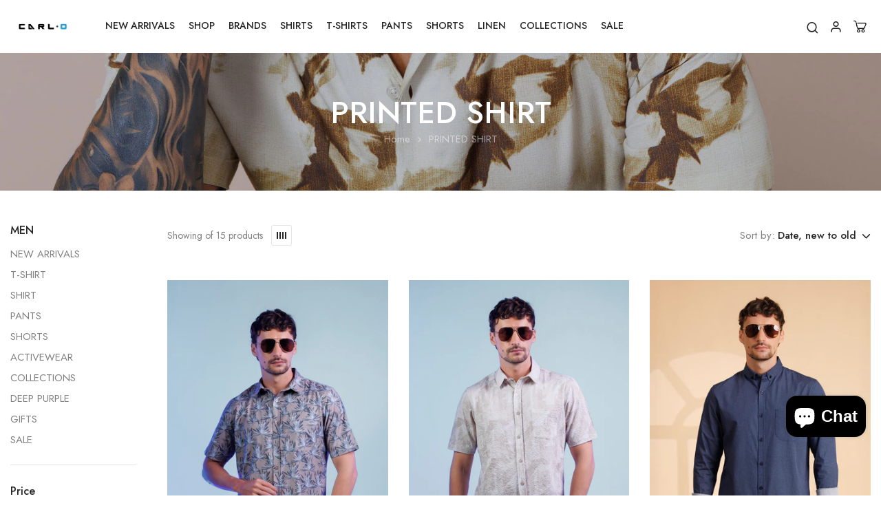

--- FILE ---
content_type: text/html; charset=utf-8
request_url: https://www.dillyandcarlo.com/collections/printed-shirt
body_size: 34378
content:
<!doctype html>
<html class="no-js" lang="en"> 
  <head>
    
    <meta charset="utf-8">
    <meta http-equiv="X-UA-Compatible" content="IE=edge">
    <meta name="viewport" content="width=device-width,initial-scale=1">
    <meta name="theme-color" content="">
    <meta name="format-detection" content="telephone=no">
    <link rel="canonical" href="https://www.dillyandcarlo.com/collections/printed-shirt">
    <link rel="dns-prefetch" href="https://cdn.shopify.com" crossorigin>
    <link rel="dns-prefetch" href="https://fonts.shopifycdn.com" crossorigin>
    <link rel="dns-prefetch" href="https://fonts.google.com" crossorigin>
    <link rel="preconnect" href="https://cdn.shopify.com" crossorigin><link rel="icon" type="image/png" href="//www.dillyandcarlo.com/cdn/shop/files/Dilly_Carlo_logov2_9b40a114-8a36-4d98-96e3-63493735d8f2.png?crop=center&height=32&v=1658418311&width=32"><title>PRINTED SHIRT
</title>
<meta name="description" property="og:site_name" content="Dilly &amp; Carlo">
<meta name="description"property="og:url" content="https://www.dillyandcarlo.com/collections/printed-shirt">
<meta name="description"property="og:title" content="PRINTED SHIRT">
<meta name="description" property="og:type" content="product.group">
<meta name="description" property="og:description" content="Quintessentially chic, Dilly &amp; Carlo offers timeless elegance for modern wardrobes. Explore our curated collections, blending classic charm with contemporary style. Shop now!"><meta name="description" property="og:image" content="http://www.dillyandcarlo.com/cdn/shop/files/Dilly_Carlo_logov2_aea3558b-3a4e-4dd6-838d-58e0ab8f63a4.png?v=1594033817">
  <meta name="description" property="og:image:secure_url" content="https://www.dillyandcarlo.com/cdn/shop/files/Dilly_Carlo_logov2_aea3558b-3a4e-4dd6-838d-58e0ab8f63a4.png?v=1594033817">
  <meta name="description" property="og:image:width" content="400">
  <meta name="description" property="og:image:height" content="234"><meta name="twitter:card" content="summary_large_image">
<meta name="twitter:title" content="PRINTED SHIRT">
<meta name="twitter:description" content="Quintessentially chic, Dilly &amp; Carlo offers timeless elegance for modern wardrobes. Explore our curated collections, blending classic charm with contemporary style. Shop now!">
<link rel="preload" as="style" href="//www.dillyandcarlo.com/cdn/shop/t/18/assets/base.min.css?v=5969717871731198671754902004">
    <script src="//www.dillyandcarlo.com/cdn/shop/t/18/assets/global.js?v=92536340854383418611754902004" defer="defer"></script>

    <script>window.performance && window.performance.mark && window.performance.mark('shopify.content_for_header.start');</script><meta name="google-site-verification" content="MT7nlwagVww9aGQFCedqGRbpCGKtDkz2XyylUO43cX8">
<meta id="shopify-digital-wallet" name="shopify-digital-wallet" content="/24665391178/digital_wallets/dialog">
<link rel="alternate" type="application/atom+xml" title="Feed" href="/collections/printed-shirt.atom" />
<link rel="alternate" type="application/json+oembed" href="https://www.dillyandcarlo.com/collections/printed-shirt.oembed">
<script async="async" src="/checkouts/internal/preloads.js?locale=en-LK"></script>
<script id="shopify-features" type="application/json">{"accessToken":"5997958b444ba7588b9c0e107b7a1b0b","betas":["rich-media-storefront-analytics"],"domain":"www.dillyandcarlo.com","predictiveSearch":true,"shopId":24665391178,"locale":"en"}</script>
<script>var Shopify = Shopify || {};
Shopify.shop = "diliandcarlo.myshopify.com";
Shopify.locale = "en";
Shopify.currency = {"active":"LKR","rate":"1.0"};
Shopify.country = "LK";
Shopify.theme = {"name":"Jilina Copy of dilly\/Hongo","id":138183737418,"schema_name":"Hongo","schema_version":"1.5","theme_store_id":null,"role":"main"};
Shopify.theme.handle = "null";
Shopify.theme.style = {"id":null,"handle":null};
Shopify.cdnHost = "www.dillyandcarlo.com/cdn";
Shopify.routes = Shopify.routes || {};
Shopify.routes.root = "/";</script>
<script type="module">!function(o){(o.Shopify=o.Shopify||{}).modules=!0}(window);</script>
<script>!function(o){function n(){var o=[];function n(){o.push(Array.prototype.slice.apply(arguments))}return n.q=o,n}var t=o.Shopify=o.Shopify||{};t.loadFeatures=n(),t.autoloadFeatures=n()}(window);</script>
<script id="shop-js-analytics" type="application/json">{"pageType":"collection"}</script>
<script defer="defer" async type="module" src="//www.dillyandcarlo.com/cdn/shopifycloud/shop-js/modules/v2/client.init-shop-cart-sync_BT-GjEfc.en.esm.js"></script>
<script defer="defer" async type="module" src="//www.dillyandcarlo.com/cdn/shopifycloud/shop-js/modules/v2/chunk.common_D58fp_Oc.esm.js"></script>
<script defer="defer" async type="module" src="//www.dillyandcarlo.com/cdn/shopifycloud/shop-js/modules/v2/chunk.modal_xMitdFEc.esm.js"></script>
<script type="module">
  await import("//www.dillyandcarlo.com/cdn/shopifycloud/shop-js/modules/v2/client.init-shop-cart-sync_BT-GjEfc.en.esm.js");
await import("//www.dillyandcarlo.com/cdn/shopifycloud/shop-js/modules/v2/chunk.common_D58fp_Oc.esm.js");
await import("//www.dillyandcarlo.com/cdn/shopifycloud/shop-js/modules/v2/chunk.modal_xMitdFEc.esm.js");

  window.Shopify.SignInWithShop?.initShopCartSync?.({"fedCMEnabled":true,"windoidEnabled":true});

</script>
<script>(function() {
  var isLoaded = false;
  function asyncLoad() {
    if (isLoaded) return;
    isLoaded = true;
    var urls = ["https:\/\/widget-api-ng.yeps.io\/loader\/01924899-53bb-021f-b574-cec148c957e2.js?shop=diliandcarlo.myshopify.com","https:\/\/chimpstatic.com\/mcjs-connected\/js\/users\/d1015877fc34fe16e81bd337b\/d2d49a3ca74f7b4f3418fdfe9.js?shop=diliandcarlo.myshopify.com","https:\/\/cdn.nfcube.com\/instafeed-199387abb13f7561bdae3f6d96cac685.js?shop=diliandcarlo.myshopify.com","\/\/www.powr.io\/powr.js?powr-token=diliandcarlo.myshopify.com\u0026external-type=shopify\u0026shop=diliandcarlo.myshopify.com","https:\/\/cdn.s3.pop-convert.com\/pcjs.production.min.js?unique_id=diliandcarlo.myshopify.com\u0026shop=diliandcarlo.myshopify.com","https:\/\/script.pop-convert.com\/new-micro\/production.pc.min.js?unique_id=diliandcarlo.myshopify.com\u0026shop=diliandcarlo.myshopify.com","https:\/\/cba.bestfreecdn.com\/storage\/js\/cba-24665391178.js?ver=12\u0026shop=diliandcarlo.myshopify.com","https:\/\/timer.perfect-app.app\/storefront-script\/diliandcarlo.myshopify.com.js?shop=diliandcarlo.myshopify.com\u0026shop=diliandcarlo.myshopify.com","https:\/\/timer.good-apps.co\/storage\/js\/good_apps_timer-diliandcarlo.myshopify.com.js?ver=52\u0026shop=diliandcarlo.myshopify.com"];
    for (var i = 0; i < urls.length; i++) {
      var s = document.createElement('script');
      s.type = 'text/javascript';
      s.async = true;
      s.src = urls[i];
      var x = document.getElementsByTagName('script')[0];
      x.parentNode.insertBefore(s, x);
    }
  };
  if(window.attachEvent) {
    window.attachEvent('onload', asyncLoad);
  } else {
    window.addEventListener('load', asyncLoad, false);
  }
})();</script>
<script id="__st">var __st={"a":24665391178,"offset":19800,"reqid":"193b9a91-e612-4cf7-b7b6-541574156b03-1769050850","pageurl":"www.dillyandcarlo.com\/collections\/printed-shirt","u":"ffc65a4be1ab","p":"collection","rtyp":"collection","rid":270989000778};</script>
<script>window.ShopifyPaypalV4VisibilityTracking = true;</script>
<script id="captcha-bootstrap">!function(){'use strict';const t='contact',e='account',n='new_comment',o=[[t,t],['blogs',n],['comments',n],[t,'customer']],c=[[e,'customer_login'],[e,'guest_login'],[e,'recover_customer_password'],[e,'create_customer']],r=t=>t.map((([t,e])=>`form[action*='/${t}']:not([data-nocaptcha='true']) input[name='form_type'][value='${e}']`)).join(','),a=t=>()=>t?[...document.querySelectorAll(t)].map((t=>t.form)):[];function s(){const t=[...o],e=r(t);return a(e)}const i='password',u='form_key',d=['recaptcha-v3-token','g-recaptcha-response','h-captcha-response',i],f=()=>{try{return window.sessionStorage}catch{return}},m='__shopify_v',_=t=>t.elements[u];function p(t,e,n=!1){try{const o=window.sessionStorage,c=JSON.parse(o.getItem(e)),{data:r}=function(t){const{data:e,action:n}=t;return t[m]||n?{data:e,action:n}:{data:t,action:n}}(c);for(const[e,n]of Object.entries(r))t.elements[e]&&(t.elements[e].value=n);n&&o.removeItem(e)}catch(o){console.error('form repopulation failed',{error:o})}}const l='form_type',E='cptcha';function T(t){t.dataset[E]=!0}const w=window,h=w.document,L='Shopify',v='ce_forms',y='captcha';let A=!1;((t,e)=>{const n=(g='f06e6c50-85a8-45c8-87d0-21a2b65856fe',I='https://cdn.shopify.com/shopifycloud/storefront-forms-hcaptcha/ce_storefront_forms_captcha_hcaptcha.v1.5.2.iife.js',D={infoText:'Protected by hCaptcha',privacyText:'Privacy',termsText:'Terms'},(t,e,n)=>{const o=w[L][v],c=o.bindForm;if(c)return c(t,g,e,D).then(n);var r;o.q.push([[t,g,e,D],n]),r=I,A||(h.body.append(Object.assign(h.createElement('script'),{id:'captcha-provider',async:!0,src:r})),A=!0)});var g,I,D;w[L]=w[L]||{},w[L][v]=w[L][v]||{},w[L][v].q=[],w[L][y]=w[L][y]||{},w[L][y].protect=function(t,e){n(t,void 0,e),T(t)},Object.freeze(w[L][y]),function(t,e,n,w,h,L){const[v,y,A,g]=function(t,e,n){const i=e?o:[],u=t?c:[],d=[...i,...u],f=r(d),m=r(i),_=r(d.filter((([t,e])=>n.includes(e))));return[a(f),a(m),a(_),s()]}(w,h,L),I=t=>{const e=t.target;return e instanceof HTMLFormElement?e:e&&e.form},D=t=>v().includes(t);t.addEventListener('submit',(t=>{const e=I(t);if(!e)return;const n=D(e)&&!e.dataset.hcaptchaBound&&!e.dataset.recaptchaBound,o=_(e),c=g().includes(e)&&(!o||!o.value);(n||c)&&t.preventDefault(),c&&!n&&(function(t){try{if(!f())return;!function(t){const e=f();if(!e)return;const n=_(t);if(!n)return;const o=n.value;o&&e.removeItem(o)}(t);const e=Array.from(Array(32),(()=>Math.random().toString(36)[2])).join('');!function(t,e){_(t)||t.append(Object.assign(document.createElement('input'),{type:'hidden',name:u})),t.elements[u].value=e}(t,e),function(t,e){const n=f();if(!n)return;const o=[...t.querySelectorAll(`input[type='${i}']`)].map((({name:t})=>t)),c=[...d,...o],r={};for(const[a,s]of new FormData(t).entries())c.includes(a)||(r[a]=s);n.setItem(e,JSON.stringify({[m]:1,action:t.action,data:r}))}(t,e)}catch(e){console.error('failed to persist form',e)}}(e),e.submit())}));const S=(t,e)=>{t&&!t.dataset[E]&&(n(t,e.some((e=>e===t))),T(t))};for(const o of['focusin','change'])t.addEventListener(o,(t=>{const e=I(t);D(e)&&S(e,y())}));const B=e.get('form_key'),M=e.get(l),P=B&&M;t.addEventListener('DOMContentLoaded',(()=>{const t=y();if(P)for(const e of t)e.elements[l].value===M&&p(e,B);[...new Set([...A(),...v().filter((t=>'true'===t.dataset.shopifyCaptcha))])].forEach((e=>S(e,t)))}))}(h,new URLSearchParams(w.location.search),n,t,e,['guest_login'])})(!0,!0)}();</script>
<script integrity="sha256-4kQ18oKyAcykRKYeNunJcIwy7WH5gtpwJnB7kiuLZ1E=" data-source-attribution="shopify.loadfeatures" defer="defer" src="//www.dillyandcarlo.com/cdn/shopifycloud/storefront/assets/storefront/load_feature-a0a9edcb.js" crossorigin="anonymous"></script>
<script data-source-attribution="shopify.dynamic_checkout.dynamic.init">var Shopify=Shopify||{};Shopify.PaymentButton=Shopify.PaymentButton||{isStorefrontPortableWallets:!0,init:function(){window.Shopify.PaymentButton.init=function(){};var t=document.createElement("script");t.src="https://www.dillyandcarlo.com/cdn/shopifycloud/portable-wallets/latest/portable-wallets.en.js",t.type="module",document.head.appendChild(t)}};
</script>
<script data-source-attribution="shopify.dynamic_checkout.buyer_consent">
  function portableWalletsHideBuyerConsent(e){var t=document.getElementById("shopify-buyer-consent"),n=document.getElementById("shopify-subscription-policy-button");t&&n&&(t.classList.add("hidden"),t.setAttribute("aria-hidden","true"),n.removeEventListener("click",e))}function portableWalletsShowBuyerConsent(e){var t=document.getElementById("shopify-buyer-consent"),n=document.getElementById("shopify-subscription-policy-button");t&&n&&(t.classList.remove("hidden"),t.removeAttribute("aria-hidden"),n.addEventListener("click",e))}window.Shopify?.PaymentButton&&(window.Shopify.PaymentButton.hideBuyerConsent=portableWalletsHideBuyerConsent,window.Shopify.PaymentButton.showBuyerConsent=portableWalletsShowBuyerConsent);
</script>
<script data-source-attribution="shopify.dynamic_checkout.cart.bootstrap">document.addEventListener("DOMContentLoaded",(function(){function t(){return document.querySelector("shopify-accelerated-checkout-cart, shopify-accelerated-checkout")}if(t())Shopify.PaymentButton.init();else{new MutationObserver((function(e,n){t()&&(Shopify.PaymentButton.init(),n.disconnect())})).observe(document.body,{childList:!0,subtree:!0})}}));
</script>

<script>window.performance && window.performance.mark && window.performance.mark('shopify.content_for_header.end');</script>


  <script>window.performance && window.performance.mark && window.performance.mark('shopify.content_for_header.start');</script><meta name="google-site-verification" content="MT7nlwagVww9aGQFCedqGRbpCGKtDkz2XyylUO43cX8">
<meta id="shopify-digital-wallet" name="shopify-digital-wallet" content="/24665391178/digital_wallets/dialog">
<link rel="alternate" type="application/atom+xml" title="Feed" href="/collections/printed-shirt.atom" />
<link rel="alternate" type="application/json+oembed" href="https://www.dillyandcarlo.com/collections/printed-shirt.oembed">
<script async="async" src="/checkouts/internal/preloads.js?locale=en-LK"></script>
<script id="shopify-features" type="application/json">{"accessToken":"5997958b444ba7588b9c0e107b7a1b0b","betas":["rich-media-storefront-analytics"],"domain":"www.dillyandcarlo.com","predictiveSearch":true,"shopId":24665391178,"locale":"en"}</script>
<script>var Shopify = Shopify || {};
Shopify.shop = "diliandcarlo.myshopify.com";
Shopify.locale = "en";
Shopify.currency = {"active":"LKR","rate":"1.0"};
Shopify.country = "LK";
Shopify.theme = {"name":"Jilina Copy of dilly\/Hongo","id":138183737418,"schema_name":"Hongo","schema_version":"1.5","theme_store_id":null,"role":"main"};
Shopify.theme.handle = "null";
Shopify.theme.style = {"id":null,"handle":null};
Shopify.cdnHost = "www.dillyandcarlo.com/cdn";
Shopify.routes = Shopify.routes || {};
Shopify.routes.root = "/";</script>
<script type="module">!function(o){(o.Shopify=o.Shopify||{}).modules=!0}(window);</script>
<script>!function(o){function n(){var o=[];function n(){o.push(Array.prototype.slice.apply(arguments))}return n.q=o,n}var t=o.Shopify=o.Shopify||{};t.loadFeatures=n(),t.autoloadFeatures=n()}(window);</script>
<script id="shop-js-analytics" type="application/json">{"pageType":"collection"}</script>
<script defer="defer" async type="module" src="//www.dillyandcarlo.com/cdn/shopifycloud/shop-js/modules/v2/client.init-shop-cart-sync_BT-GjEfc.en.esm.js"></script>
<script defer="defer" async type="module" src="//www.dillyandcarlo.com/cdn/shopifycloud/shop-js/modules/v2/chunk.common_D58fp_Oc.esm.js"></script>
<script defer="defer" async type="module" src="//www.dillyandcarlo.com/cdn/shopifycloud/shop-js/modules/v2/chunk.modal_xMitdFEc.esm.js"></script>
<script type="module">
  await import("//www.dillyandcarlo.com/cdn/shopifycloud/shop-js/modules/v2/client.init-shop-cart-sync_BT-GjEfc.en.esm.js");
await import("//www.dillyandcarlo.com/cdn/shopifycloud/shop-js/modules/v2/chunk.common_D58fp_Oc.esm.js");
await import("//www.dillyandcarlo.com/cdn/shopifycloud/shop-js/modules/v2/chunk.modal_xMitdFEc.esm.js");

  window.Shopify.SignInWithShop?.initShopCartSync?.({"fedCMEnabled":true,"windoidEnabled":true});

</script>
<script>(function() {
  var isLoaded = false;
  function asyncLoad() {
    if (isLoaded) return;
    isLoaded = true;
    var urls = ["https:\/\/widget-api-ng.yeps.io\/loader\/01924899-53bb-021f-b574-cec148c957e2.js?shop=diliandcarlo.myshopify.com","https:\/\/chimpstatic.com\/mcjs-connected\/js\/users\/d1015877fc34fe16e81bd337b\/d2d49a3ca74f7b4f3418fdfe9.js?shop=diliandcarlo.myshopify.com","https:\/\/cdn.nfcube.com\/instafeed-199387abb13f7561bdae3f6d96cac685.js?shop=diliandcarlo.myshopify.com","\/\/www.powr.io\/powr.js?powr-token=diliandcarlo.myshopify.com\u0026external-type=shopify\u0026shop=diliandcarlo.myshopify.com","https:\/\/cdn.s3.pop-convert.com\/pcjs.production.min.js?unique_id=diliandcarlo.myshopify.com\u0026shop=diliandcarlo.myshopify.com","https:\/\/script.pop-convert.com\/new-micro\/production.pc.min.js?unique_id=diliandcarlo.myshopify.com\u0026shop=diliandcarlo.myshopify.com","https:\/\/cba.bestfreecdn.com\/storage\/js\/cba-24665391178.js?ver=12\u0026shop=diliandcarlo.myshopify.com","https:\/\/timer.perfect-app.app\/storefront-script\/diliandcarlo.myshopify.com.js?shop=diliandcarlo.myshopify.com\u0026shop=diliandcarlo.myshopify.com","https:\/\/timer.good-apps.co\/storage\/js\/good_apps_timer-diliandcarlo.myshopify.com.js?ver=52\u0026shop=diliandcarlo.myshopify.com"];
    for (var i = 0; i < urls.length; i++) {
      var s = document.createElement('script');
      s.type = 'text/javascript';
      s.async = true;
      s.src = urls[i];
      var x = document.getElementsByTagName('script')[0];
      x.parentNode.insertBefore(s, x);
    }
  };
  document.addEventListener('StartAsyncLoading',function(event){asyncLoad();});if(window.attachEvent) {
    window.attachEvent('onload', function(){});
  } else {
    window.addEventListener('load', function(){}, false);
  }
})();</script>
<script id="__st">var __st={"a":24665391178,"offset":19800,"reqid":"193b9a91-e612-4cf7-b7b6-541574156b03-1769050850","pageurl":"www.dillyandcarlo.com\/collections\/printed-shirt","u":"ffc65a4be1ab","p":"collection","rtyp":"collection","rid":270989000778};</script>
<script>window.ShopifyPaypalV4VisibilityTracking = true;</script>
<script id="captcha-bootstrap">!function(){'use strict';const t='contact',e='account',n='new_comment',o=[[t,t],['blogs',n],['comments',n],[t,'customer']],c=[[e,'customer_login'],[e,'guest_login'],[e,'recover_customer_password'],[e,'create_customer']],r=t=>t.map((([t,e])=>`form[action*='/${t}']:not([data-nocaptcha='true']) input[name='form_type'][value='${e}']`)).join(','),a=t=>()=>t?[...document.querySelectorAll(t)].map((t=>t.form)):[];function s(){const t=[...o],e=r(t);return a(e)}const i='password',u='form_key',d=['recaptcha-v3-token','g-recaptcha-response','h-captcha-response',i],f=()=>{try{return window.sessionStorage}catch{return}},m='__shopify_v',_=t=>t.elements[u];function p(t,e,n=!1){try{const o=window.sessionStorage,c=JSON.parse(o.getItem(e)),{data:r}=function(t){const{data:e,action:n}=t;return t[m]||n?{data:e,action:n}:{data:t,action:n}}(c);for(const[e,n]of Object.entries(r))t.elements[e]&&(t.elements[e].value=n);n&&o.removeItem(e)}catch(o){console.error('form repopulation failed',{error:o})}}const l='form_type',E='cptcha';function T(t){t.dataset[E]=!0}const w=window,h=w.document,L='Shopify',v='ce_forms',y='captcha';let A=!1;((t,e)=>{const n=(g='f06e6c50-85a8-45c8-87d0-21a2b65856fe',I='https://cdn.shopify.com/shopifycloud/storefront-forms-hcaptcha/ce_storefront_forms_captcha_hcaptcha.v1.5.2.iife.js',D={infoText:'Protected by hCaptcha',privacyText:'Privacy',termsText:'Terms'},(t,e,n)=>{const o=w[L][v],c=o.bindForm;if(c)return c(t,g,e,D).then(n);var r;o.q.push([[t,g,e,D],n]),r=I,A||(h.body.append(Object.assign(h.createElement('script'),{id:'captcha-provider',async:!0,src:r})),A=!0)});var g,I,D;w[L]=w[L]||{},w[L][v]=w[L][v]||{},w[L][v].q=[],w[L][y]=w[L][y]||{},w[L][y].protect=function(t,e){n(t,void 0,e),T(t)},Object.freeze(w[L][y]),function(t,e,n,w,h,L){const[v,y,A,g]=function(t,e,n){const i=e?o:[],u=t?c:[],d=[...i,...u],f=r(d),m=r(i),_=r(d.filter((([t,e])=>n.includes(e))));return[a(f),a(m),a(_),s()]}(w,h,L),I=t=>{const e=t.target;return e instanceof HTMLFormElement?e:e&&e.form},D=t=>v().includes(t);t.addEventListener('submit',(t=>{const e=I(t);if(!e)return;const n=D(e)&&!e.dataset.hcaptchaBound&&!e.dataset.recaptchaBound,o=_(e),c=g().includes(e)&&(!o||!o.value);(n||c)&&t.preventDefault(),c&&!n&&(function(t){try{if(!f())return;!function(t){const e=f();if(!e)return;const n=_(t);if(!n)return;const o=n.value;o&&e.removeItem(o)}(t);const e=Array.from(Array(32),(()=>Math.random().toString(36)[2])).join('');!function(t,e){_(t)||t.append(Object.assign(document.createElement('input'),{type:'hidden',name:u})),t.elements[u].value=e}(t,e),function(t,e){const n=f();if(!n)return;const o=[...t.querySelectorAll(`input[type='${i}']`)].map((({name:t})=>t)),c=[...d,...o],r={};for(const[a,s]of new FormData(t).entries())c.includes(a)||(r[a]=s);n.setItem(e,JSON.stringify({[m]:1,action:t.action,data:r}))}(t,e)}catch(e){console.error('failed to persist form',e)}}(e),e.submit())}));const S=(t,e)=>{t&&!t.dataset[E]&&(n(t,e.some((e=>e===t))),T(t))};for(const o of['focusin','change'])t.addEventListener(o,(t=>{const e=I(t);D(e)&&S(e,y())}));const B=e.get('form_key'),M=e.get(l),P=B&&M;t.addEventListener('DOMContentLoaded',(()=>{const t=y();if(P)for(const e of t)e.elements[l].value===M&&p(e,B);[...new Set([...A(),...v().filter((t=>'true'===t.dataset.shopifyCaptcha))])].forEach((e=>S(e,t)))}))}(h,new URLSearchParams(w.location.search),n,t,e,['guest_login'])})(!0,!0)}();</script>
<script integrity="sha256-4kQ18oKyAcykRKYeNunJcIwy7WH5gtpwJnB7kiuLZ1E=" data-source-attribution="shopify.loadfeatures" defer="defer" src="//www.dillyandcarlo.com/cdn/shopifycloud/storefront/assets/storefront/load_feature-a0a9edcb.js" crossorigin="anonymous"></script>
<script data-source-attribution="shopify.dynamic_checkout.dynamic.init">var Shopify=Shopify||{};Shopify.PaymentButton=Shopify.PaymentButton||{isStorefrontPortableWallets:!0,init:function(){window.Shopify.PaymentButton.init=function(){};var t=document.createElement("script");t.src="https://www.dillyandcarlo.com/cdn/shopifycloud/portable-wallets/latest/portable-wallets.en.js",t.type="module",document.head.appendChild(t)}};
</script>
<script data-source-attribution="shopify.dynamic_checkout.buyer_consent">
  function portableWalletsHideBuyerConsent(e){var t=document.getElementById("shopify-buyer-consent"),n=document.getElementById("shopify-subscription-policy-button");t&&n&&(t.classList.add("hidden"),t.setAttribute("aria-hidden","true"),n.removeEventListener("click",e))}function portableWalletsShowBuyerConsent(e){var t=document.getElementById("shopify-buyer-consent"),n=document.getElementById("shopify-subscription-policy-button");t&&n&&(t.classList.remove("hidden"),t.removeAttribute("aria-hidden"),n.addEventListener("click",e))}window.Shopify?.PaymentButton&&(window.Shopify.PaymentButton.hideBuyerConsent=portableWalletsHideBuyerConsent,window.Shopify.PaymentButton.showBuyerConsent=portableWalletsShowBuyerConsent);
</script>
<script data-source-attribution="shopify.dynamic_checkout.cart.bootstrap">document.addEventListener("DOMContentLoaded",(function(){function t(){return document.querySelector("shopify-accelerated-checkout-cart, shopify-accelerated-checkout")}if(t())Shopify.PaymentButton.init();else{new MutationObserver((function(e,n){t()&&(Shopify.PaymentButton.init(),n.disconnect())})).observe(document.body,{childList:!0,subtree:!0})}}));
</script>
<!-- placeholder 41d203f148ef7f34 --><script>window.performance && window.performance.mark && window.performance.mark('shopify.content_for_header.end');</script>

<link rel="preconnect" href=" https://fonts.googleapis.com ">
      <link rel="preconnect" href=" https://fonts.gstatic.com " crossorigin><link href="https://fonts.googleapis.com/css?family=Jost:100,200,300,400,500,600,700,800,900&display=swap" rel="stylesheet">
    <link href="//www.dillyandcarlo.com/cdn/shop/t/18/assets/critical.min.css?v=65804943796829140831754902004" rel="stylesheet" type="text/css" media="all" />
<link href="//www.dillyandcarlo.com/cdn/shop/t/18/assets/font-awesome-icon.min.css?v=3436939494894238951754902004" rel="stylesheet" type="text/css" media="all" />
<link href="//www.dillyandcarlo.com/cdn/shop/t/18/assets/bootstrap-icons.min.css?v=72093612080349684221754902004" rel="stylesheet" type="text/css" media="all" />
<link href="//www.dillyandcarlo.com/cdn/shop/t/18/assets/feather-icon.min.css?v=22351790103242076591754902004" rel="stylesheet" type="text/css" media="all" />
<link href="//www.dillyandcarlo.com/cdn/shop/t/18/assets/theme-vendor.min.css?v=22666076658503003671754902004" rel="stylesheet" type="text/css" media="all" />
<style data-shopify>:root {
		/* Font size */
		--font_size: 16px;
		--font_size_minus1: 15px;
		--font_size_minus2: 14px;
		--font_size_minus3: 13px;
		--font_size_minus4: 12px;
		--font_size_minus5: 11px;--font_size_plus1: 17px;--font_size_plus2: 18px;--font_size_plus3: 19px;--font_size_plus4: 20px;--font_size_plus5: 21px;--font_size_plus6: 22px;--font_size_plus7: 23px;--font_size_plus8: 24px;--font_size_plus9: 25px;--font_size_plus10: 26px;--font_size_plus11: 27px;--font_size_plus12: 28px;--font_size_plus13: 29px;--font_size_plus14: 30px;--font_size_plus15: 31px;--font_size_plus16: 32px;--font_size_plus17: 33px;--font_size_plus18: 34px;--font_size_plus19: 35px;--font_size_plus20: 36px;--font_size_plus21: 37px;--font_size_plus22: 38px;--font_size_plus23: 39px;--font_size_plus24: 40px;--font_size_plus25: 41px;--font_size_plus26: 42px;--font_size_plus27: 43px;--font_size_plus28: 44px;--font_size_plus29: 45px;--font_size_plus30: 46px;--font_size_plus31: 47px;--font_size_plus32: 48px;--font_size_plus33: 49px;--font_size_plus34: 50px;--font_size_plus35: 51px;--font_size_plus36: 52px;--font_size_plus37: 53px;--font_size_plus38: 54px;--font_size_plus39: 55px;--font_size_plus40: 56px;--font_size_plus41: 57px;--font_size_plus42: 58px;--font_size_plus43: 59px;--font_size_plus44: 60px;--font_size_plus45: 61px;--font_size_plus46: 62px;--font_size_plus47: 63px;--font_size_plus48: 64px;--font_size_plus49: 65px;--font_size_plus50: 66px;--font_size_plus52: 68px;
    --font_size_plus82: 98px;
    --font_size_plus72: 88px;

  	/* Body */
		--body-font: Jost ;
		--alt-font: Jost ;
		--body-line-height: 22px;
		--body-font-weight: 400;

		/* Header color & background color */
		--header-bg-color: #ffffff;
		--header-hover-bg-color: #ffffff;
		--menu-text-color: #262626;
		--menu-text-hover-color: #262626;
		--menu-open-text-color: #262626;
		--sub-menu-text-color: #808080;
		--count-bg-color: #262626;
		--count-number-color: #ffffff;
		--addon-text-color: #262626;
		--addon-text-title-color: rgba(38, 38, 38, 0.7);
		--addon-text-hover-color: #262626;
		--menu-open-child-link-color: rgba(38, 38, 38, 0.5);
		--logo-separator-color: rgba(38, 38, 38, 0.3);

		/* Search bar color */
		--search-bg-color: #ffffff;
		--search-close-icon-color: #262626;
		--search-icon-color: #262626;
		--search-input-text-color: #262626;
		--search-input-placeholder-color: rgba(38, 38, 38, 0.5);
		--search-title-color: #262626;
		--search-input-border-color: #262626;
		--search-input-bg-color: #ffffff;

		/* Header logo */
		--logo-width-desktop: 135px;
    --logo-width-mobile: 105px;--header-height-default: 0;
      --miniheader-height-default: 0;/* Container */
		--container: 1170px;
		--container-fluid: 1680px;
		--container-fluid-offset:  15px; 

		/* Box layout */
		--box-layout-width: 1840px;

		/* Color */
		--base-color: #d0af29;
		--body-text-color: #808080;--dark-color: #262626;
		--white-color: #ffffff;
		--extra-medium-gray: #e4e4e4;
		--very-light-gray: #f7f7f7;
		--red: #da3f3f;
		--green: #16b36e;

		/* Product badge label color */
		--sale-label-color: #ffffff;
		--sale-label-bg-color: #16b36e;
		--new-label-color: #ffffff;
		--new-label-bg-color: #16b36e;
		--sold-out-label-color: #ffffff; 
		--sold-out-label-bg-color: #da3f3f;
		--pre-order-label-color: #ffffff;
		--pre-order-bg-color: #eb8541;

		/* Heading font size */
		--h1-font-size: 70px;
    --h2-font-size: 55px;
    --h3-font-size: 45px;
    --h4-font-size: 38px;
    --h5-font-size: 32px;
    --h6-font-size: 28px;

    /* Heading line height */
    --h1-line-height: 70px;
    --h2-line-height: 55px;
    --h3-line-height: 45px;
    --h4-line-height: 38px;
    --h5-line-height: 32px;
    --h6-line-height: 28px;

    /* Heading font weight */
    --heading-font-weight: 500;

		/* Section font size, line-height and color */
		--heading-color: #262626;
		--sub-heading-color: #262626;
		--section-heading-size: 45px;
		--section-heading-line-height: 55px;
		--section-sub-heading-size: 18px;
		--section-sub-heading-line-height: 30px;
		--section-sub-heading-ls: 0px;

		/* Custom button */
		--custom-btn-text-color: #fff;
		--custom-btn-text-hover-color: #262626;
		--custom-btn-bg-color: #262626;
		--custom-btn-bg-hover-color: #fff;
		--custom-btn-border-color: #262626;
		--custom-btn-border-hover-color: #fff;

		/* Font weight */
		--font-weight-100: 100;
		--font-weight-200: 200;
		--font-weight-300: 300;
		--font-weight-400: 400;
		--font-weight-500: 500;
		--font-weight-600: 600;
		--font-weight-700: 700;
		--font-weight-800: 800;
		--font-weight-900: 900;

		/* bootstrap css */
		scroll-behavior: unset;
	}</style><link href="//www.dillyandcarlo.com/cdn/shop/t/18/assets/base.min.css?v=5969717871731198671754902004" rel="stylesheet" type="text/css" media="all" />
<link href="//www.dillyandcarlo.com/cdn/shop/t/18/assets/responsive.min.css?v=31565842620991323491754902004" rel="stylesheet" type="text/css" media="all" />
    <script>document.documentElement.className = document.documentElement.className.replace('no-js', 'js');    
    </script>
    <meta name="google-site-verification" content="MT7nlwagVww9aGQFCedqGRbpCGKtDkz2XyylUO43cX8" />
    <!-- Meta Pixel Code -->
<script>
!function(f,b,e,v,n,t,s)
{if(f.fbq)return;n=f.fbq=function(){n.callMethod?
n.callMethod.apply(n,arguments):n.queue.push(arguments)};
if(!f._fbq)f._fbq=n;n.push=n;n.loaded=!0;n.version='2.0';
n.queue=[];t=b.createElement(e);t.async=!0;
t.src=v;s=b.getElementsByTagName(e)[0];
s.parentNode.insertBefore(t,s)}(window, document,'script',
'https://connect.facebook.net/en_US/fbevents.js');
fbq('init', '193989568551561');
fbq('track', 'PageView');
</script>
<noscript><img height="1" width="1" style="display:none"
src="https://www.facebook.com/tr?id=193989568551561&ev=PageView&noscript=1"
/></noscript>
<!-- End Meta Pixel Code -->
    
<script src="https://cdn.shopify.com/extensions/e8878072-2f6b-4e89-8082-94b04320908d/inbox-1254/assets/inbox-chat-loader.js" type="text/javascript" defer="defer"></script>
<meta property="og:image" content="https://cdn.shopify.com/s/files/1/0246/6539/1178/files/Dilly_Carlo_logov2_aea3558b-3a4e-4dd6-838d-58e0ab8f63a4.png?v=1594033817" />
<meta property="og:image:secure_url" content="https://cdn.shopify.com/s/files/1/0246/6539/1178/files/Dilly_Carlo_logov2_aea3558b-3a4e-4dd6-838d-58e0ab8f63a4.png?v=1594033817" />
<meta property="og:image:width" content="400" />
<meta property="og:image:height" content="234" />
<link href="https://monorail-edge.shopifysvc.com" rel="dns-prefetch">
<script>(function(){if ("sendBeacon" in navigator && "performance" in window) {try {var session_token_from_headers = performance.getEntriesByType('navigation')[0].serverTiming.find(x => x.name == '_s').description;} catch {var session_token_from_headers = undefined;}var session_cookie_matches = document.cookie.match(/_shopify_s=([^;]*)/);var session_token_from_cookie = session_cookie_matches && session_cookie_matches.length === 2 ? session_cookie_matches[1] : "";var session_token = session_token_from_headers || session_token_from_cookie || "";function handle_abandonment_event(e) {var entries = performance.getEntries().filter(function(entry) {return /monorail-edge.shopifysvc.com/.test(entry.name);});if (!window.abandonment_tracked && entries.length === 0) {window.abandonment_tracked = true;var currentMs = Date.now();var navigation_start = performance.timing.navigationStart;var payload = {shop_id: 24665391178,url: window.location.href,navigation_start,duration: currentMs - navigation_start,session_token,page_type: "collection"};window.navigator.sendBeacon("https://monorail-edge.shopifysvc.com/v1/produce", JSON.stringify({schema_id: "online_store_buyer_site_abandonment/1.1",payload: payload,metadata: {event_created_at_ms: currentMs,event_sent_at_ms: currentMs}}));}}window.addEventListener('pagehide', handle_abandonment_event);}}());</script>
<script id="web-pixels-manager-setup">(function e(e,d,r,n,o){if(void 0===o&&(o={}),!Boolean(null===(a=null===(i=window.Shopify)||void 0===i?void 0:i.analytics)||void 0===a?void 0:a.replayQueue)){var i,a;window.Shopify=window.Shopify||{};var t=window.Shopify;t.analytics=t.analytics||{};var s=t.analytics;s.replayQueue=[],s.publish=function(e,d,r){return s.replayQueue.push([e,d,r]),!0};try{self.performance.mark("wpm:start")}catch(e){}var l=function(){var e={modern:/Edge?\/(1{2}[4-9]|1[2-9]\d|[2-9]\d{2}|\d{4,})\.\d+(\.\d+|)|Firefox\/(1{2}[4-9]|1[2-9]\d|[2-9]\d{2}|\d{4,})\.\d+(\.\d+|)|Chrom(ium|e)\/(9{2}|\d{3,})\.\d+(\.\d+|)|(Maci|X1{2}).+ Version\/(15\.\d+|(1[6-9]|[2-9]\d|\d{3,})\.\d+)([,.]\d+|)( \(\w+\)|)( Mobile\/\w+|) Safari\/|Chrome.+OPR\/(9{2}|\d{3,})\.\d+\.\d+|(CPU[ +]OS|iPhone[ +]OS|CPU[ +]iPhone|CPU IPhone OS|CPU iPad OS)[ +]+(15[._]\d+|(1[6-9]|[2-9]\d|\d{3,})[._]\d+)([._]\d+|)|Android:?[ /-](13[3-9]|1[4-9]\d|[2-9]\d{2}|\d{4,})(\.\d+|)(\.\d+|)|Android.+Firefox\/(13[5-9]|1[4-9]\d|[2-9]\d{2}|\d{4,})\.\d+(\.\d+|)|Android.+Chrom(ium|e)\/(13[3-9]|1[4-9]\d|[2-9]\d{2}|\d{4,})\.\d+(\.\d+|)|SamsungBrowser\/([2-9]\d|\d{3,})\.\d+/,legacy:/Edge?\/(1[6-9]|[2-9]\d|\d{3,})\.\d+(\.\d+|)|Firefox\/(5[4-9]|[6-9]\d|\d{3,})\.\d+(\.\d+|)|Chrom(ium|e)\/(5[1-9]|[6-9]\d|\d{3,})\.\d+(\.\d+|)([\d.]+$|.*Safari\/(?![\d.]+ Edge\/[\d.]+$))|(Maci|X1{2}).+ Version\/(10\.\d+|(1[1-9]|[2-9]\d|\d{3,})\.\d+)([,.]\d+|)( \(\w+\)|)( Mobile\/\w+|) Safari\/|Chrome.+OPR\/(3[89]|[4-9]\d|\d{3,})\.\d+\.\d+|(CPU[ +]OS|iPhone[ +]OS|CPU[ +]iPhone|CPU IPhone OS|CPU iPad OS)[ +]+(10[._]\d+|(1[1-9]|[2-9]\d|\d{3,})[._]\d+)([._]\d+|)|Android:?[ /-](13[3-9]|1[4-9]\d|[2-9]\d{2}|\d{4,})(\.\d+|)(\.\d+|)|Mobile Safari.+OPR\/([89]\d|\d{3,})\.\d+\.\d+|Android.+Firefox\/(13[5-9]|1[4-9]\d|[2-9]\d{2}|\d{4,})\.\d+(\.\d+|)|Android.+Chrom(ium|e)\/(13[3-9]|1[4-9]\d|[2-9]\d{2}|\d{4,})\.\d+(\.\d+|)|Android.+(UC? ?Browser|UCWEB|U3)[ /]?(15\.([5-9]|\d{2,})|(1[6-9]|[2-9]\d|\d{3,})\.\d+)\.\d+|SamsungBrowser\/(5\.\d+|([6-9]|\d{2,})\.\d+)|Android.+MQ{2}Browser\/(14(\.(9|\d{2,})|)|(1[5-9]|[2-9]\d|\d{3,})(\.\d+|))(\.\d+|)|K[Aa][Ii]OS\/(3\.\d+|([4-9]|\d{2,})\.\d+)(\.\d+|)/},d=e.modern,r=e.legacy,n=navigator.userAgent;return n.match(d)?"modern":n.match(r)?"legacy":"unknown"}(),u="modern"===l?"modern":"legacy",c=(null!=n?n:{modern:"",legacy:""})[u],f=function(e){return[e.baseUrl,"/wpm","/b",e.hashVersion,"modern"===e.buildTarget?"m":"l",".js"].join("")}({baseUrl:d,hashVersion:r,buildTarget:u}),m=function(e){var d=e.version,r=e.bundleTarget,n=e.surface,o=e.pageUrl,i=e.monorailEndpoint;return{emit:function(e){var a=e.status,t=e.errorMsg,s=(new Date).getTime(),l=JSON.stringify({metadata:{event_sent_at_ms:s},events:[{schema_id:"web_pixels_manager_load/3.1",payload:{version:d,bundle_target:r,page_url:o,status:a,surface:n,error_msg:t},metadata:{event_created_at_ms:s}}]});if(!i)return console&&console.warn&&console.warn("[Web Pixels Manager] No Monorail endpoint provided, skipping logging."),!1;try{return self.navigator.sendBeacon.bind(self.navigator)(i,l)}catch(e){}var u=new XMLHttpRequest;try{return u.open("POST",i,!0),u.setRequestHeader("Content-Type","text/plain"),u.send(l),!0}catch(e){return console&&console.warn&&console.warn("[Web Pixels Manager] Got an unhandled error while logging to Monorail."),!1}}}}({version:r,bundleTarget:l,surface:e.surface,pageUrl:self.location.href,monorailEndpoint:e.monorailEndpoint});try{o.browserTarget=l,function(e){var d=e.src,r=e.async,n=void 0===r||r,o=e.onload,i=e.onerror,a=e.sri,t=e.scriptDataAttributes,s=void 0===t?{}:t,l=document.createElement("script"),u=document.querySelector("head"),c=document.querySelector("body");if(l.async=n,l.src=d,a&&(l.integrity=a,l.crossOrigin="anonymous"),s)for(var f in s)if(Object.prototype.hasOwnProperty.call(s,f))try{l.dataset[f]=s[f]}catch(e){}if(o&&l.addEventListener("load",o),i&&l.addEventListener("error",i),u)u.appendChild(l);else{if(!c)throw new Error("Did not find a head or body element to append the script");c.appendChild(l)}}({src:f,async:!0,onload:function(){if(!function(){var e,d;return Boolean(null===(d=null===(e=window.Shopify)||void 0===e?void 0:e.analytics)||void 0===d?void 0:d.initialized)}()){var d=window.webPixelsManager.init(e)||void 0;if(d){var r=window.Shopify.analytics;r.replayQueue.forEach((function(e){var r=e[0],n=e[1],o=e[2];d.publishCustomEvent(r,n,o)})),r.replayQueue=[],r.publish=d.publishCustomEvent,r.visitor=d.visitor,r.initialized=!0}}},onerror:function(){return m.emit({status:"failed",errorMsg:"".concat(f," has failed to load")})},sri:function(e){var d=/^sha384-[A-Za-z0-9+/=]+$/;return"string"==typeof e&&d.test(e)}(c)?c:"",scriptDataAttributes:o}),m.emit({status:"loading"})}catch(e){m.emit({status:"failed",errorMsg:(null==e?void 0:e.message)||"Unknown error"})}}})({shopId: 24665391178,storefrontBaseUrl: "https://www.dillyandcarlo.com",extensionsBaseUrl: "https://extensions.shopifycdn.com/cdn/shopifycloud/web-pixels-manager",monorailEndpoint: "https://monorail-edge.shopifysvc.com/unstable/produce_batch",surface: "storefront-renderer",enabledBetaFlags: ["2dca8a86"],webPixelsConfigList: [{"id":"1596883018","configuration":"{\"accountID\":\"diliandcarlo.myshopify.com\"}","eventPayloadVersion":"v1","runtimeContext":"STRICT","scriptVersion":"9e8f38f1b97e3d0f481979552e07f77a","type":"APP","apiClientId":233009709057,"privacyPurposes":[],"dataSharingAdjustments":{"protectedCustomerApprovalScopes":["read_customer_address","read_customer_email","read_customer_name","read_customer_personal_data","read_customer_phone"]}},{"id":"370769994","configuration":"{\"config\":\"{\\\"google_tag_ids\\\":[\\\"G-B2CPTX3VST\\\",\\\"GT-W6XGPPNN\\\"],\\\"target_country\\\":\\\"ZZ\\\",\\\"gtag_events\\\":[{\\\"type\\\":\\\"begin_checkout\\\",\\\"action_label\\\":[\\\"G-B2CPTX3VST\\\",\\\"AW-10954281014\\\/Odx2CM77150bELagtOco\\\"]},{\\\"type\\\":\\\"search\\\",\\\"action_label\\\":[\\\"G-B2CPTX3VST\\\",\\\"AW-10954281014\\\/WEifCI79150bELagtOco\\\"]},{\\\"type\\\":\\\"view_item\\\",\\\"action_label\\\":[\\\"G-B2CPTX3VST\\\",\\\"AW-10954281014\\\/XpLRCNf7150bELagtOco\\\",\\\"MC-M2FBR06BFK\\\"]},{\\\"type\\\":\\\"purchase\\\",\\\"action_label\\\":[\\\"G-B2CPTX3VST\\\",\\\"AW-10954281014\\\/V6pDCMv7150bELagtOco\\\",\\\"MC-M2FBR06BFK\\\"]},{\\\"type\\\":\\\"page_view\\\",\\\"action_label\\\":[\\\"G-B2CPTX3VST\\\",\\\"AW-10954281014\\\/OdQfCNT7150bELagtOco\\\",\\\"MC-M2FBR06BFK\\\"]},{\\\"type\\\":\\\"add_payment_info\\\",\\\"action_label\\\":[\\\"G-B2CPTX3VST\\\",\\\"AW-10954281014\\\/lDG3CJH9150bELagtOco\\\"]},{\\\"type\\\":\\\"add_to_cart\\\",\\\"action_label\\\":[\\\"G-B2CPTX3VST\\\",\\\"AW-10954281014\\\/50R2CNH7150bELagtOco\\\"]}],\\\"enable_monitoring_mode\\\":false}\"}","eventPayloadVersion":"v1","runtimeContext":"OPEN","scriptVersion":"b2a88bafab3e21179ed38636efcd8a93","type":"APP","apiClientId":1780363,"privacyPurposes":[],"dataSharingAdjustments":{"protectedCustomerApprovalScopes":["read_customer_address","read_customer_email","read_customer_name","read_customer_personal_data","read_customer_phone"]}},{"id":"139133002","configuration":"{\"pixel_id\":\"193989568551561\",\"pixel_type\":\"facebook_pixel\",\"metaapp_system_user_token\":\"-\"}","eventPayloadVersion":"v1","runtimeContext":"OPEN","scriptVersion":"ca16bc87fe92b6042fbaa3acc2fbdaa6","type":"APP","apiClientId":2329312,"privacyPurposes":["ANALYTICS","MARKETING","SALE_OF_DATA"],"dataSharingAdjustments":{"protectedCustomerApprovalScopes":["read_customer_address","read_customer_email","read_customer_name","read_customer_personal_data","read_customer_phone"]}},{"id":"shopify-app-pixel","configuration":"{}","eventPayloadVersion":"v1","runtimeContext":"STRICT","scriptVersion":"0450","apiClientId":"shopify-pixel","type":"APP","privacyPurposes":["ANALYTICS","MARKETING"]},{"id":"shopify-custom-pixel","eventPayloadVersion":"v1","runtimeContext":"LAX","scriptVersion":"0450","apiClientId":"shopify-pixel","type":"CUSTOM","privacyPurposes":["ANALYTICS","MARKETING"]}],isMerchantRequest: false,initData: {"shop":{"name":"Dilly \u0026 Carlo","paymentSettings":{"currencyCode":"LKR"},"myshopifyDomain":"diliandcarlo.myshopify.com","countryCode":"LK","storefrontUrl":"https:\/\/www.dillyandcarlo.com"},"customer":null,"cart":null,"checkout":null,"productVariants":[],"purchasingCompany":null},},"https://www.dillyandcarlo.com/cdn","fcfee988w5aeb613cpc8e4bc33m6693e112",{"modern":"","legacy":""},{"shopId":"24665391178","storefrontBaseUrl":"https:\/\/www.dillyandcarlo.com","extensionBaseUrl":"https:\/\/extensions.shopifycdn.com\/cdn\/shopifycloud\/web-pixels-manager","surface":"storefront-renderer","enabledBetaFlags":"[\"2dca8a86\"]","isMerchantRequest":"false","hashVersion":"fcfee988w5aeb613cpc8e4bc33m6693e112","publish":"custom","events":"[[\"page_viewed\",{}],[\"collection_viewed\",{\"collection\":{\"id\":\"270989000778\",\"title\":\"PRINTED SHIRT\",\"productVariants\":[{\"price\":{\"amount\":4890.0,\"currencyCode\":\"LKR\"},\"product\":{\"title\":\"Casual Wear Printed Short Sleeve Shirt\",\"vendor\":\"Carlo\",\"id\":\"8107017109578\",\"untranslatedTitle\":\"Casual Wear Printed Short Sleeve Shirt\",\"url\":\"\/products\/casual-wear-printed-short-sleeve-shirt-2\",\"type\":\"Shirts\"},\"id\":\"43232641974346\",\"image\":{\"src\":\"\/\/www.dillyandcarlo.com\/cdn\/shop\/files\/IMG_1813.jpg?v=1768403485\"},\"sku\":\"FD25C44990#BRP\\\\S\",\"title\":\"S \/ Brown Print \/ 78% Polyester \/ 19% Rayon \/ 3% Elastane\",\"untranslatedTitle\":\"S \/ Brown Print \/ 78% Polyester \/ 19% Rayon \/ 3% Elastane\"},{\"price\":{\"amount\":5290.0,\"currencyCode\":\"LKR\"},\"product\":{\"title\":\"Casual Wear Printed Short Sleeve Shirt\",\"vendor\":\"Carlo\",\"id\":\"8107015471178\",\"untranslatedTitle\":\"Casual Wear Printed Short Sleeve Shirt\",\"url\":\"\/products\/casual-wear-printed-short-sleeve-shirt\",\"type\":\"Shirts\"},\"id\":\"43232636108874\",\"image\":{\"src\":\"\/\/www.dillyandcarlo.com\/cdn\/shop\/files\/IMG_1986.jpg?v=1768402664\"},\"sku\":\"FD25C44987#BRP\\\\S\",\"title\":\"S \/ Brown Print \/ 90% Cotton \/ 10% Linen\",\"untranslatedTitle\":\"S \/ Brown Print \/ 90% Cotton \/ 10% Linen\"},{\"price\":{\"amount\":4990.0,\"currencyCode\":\"LKR\"},\"product\":{\"title\":\"Printed Long Sleeve Shirt\",\"vendor\":\"Carlo\",\"id\":\"8103440646218\",\"untranslatedTitle\":\"Printed Long Sleeve Shirt\",\"url\":\"\/products\/printed-long-sleeve-shirt-2\",\"type\":\"Shirts\"},\"id\":\"43216945741898\",\"image\":{\"src\":\"\/\/www.dillyandcarlo.com\/cdn\/shop\/files\/IMG_1427_48065ac6-fad5-4e00-81da-29a01e01afad.jpg?v=1768204522\"},\"sku\":\"F126C44982#NVP\\\\S\",\"title\":\"S \/ Navy Print \/ Blends of Cotton \u0026 Polyester\",\"untranslatedTitle\":\"S \/ Navy Print \/ Blends of Cotton \u0026 Polyester\"},{\"price\":{\"amount\":3490.0,\"currencyCode\":\"LKR\"},\"product\":{\"title\":\"Casual Wear Printed S\/S Shirt\",\"vendor\":\"Carlo\",\"id\":\"8085266366538\",\"untranslatedTitle\":\"Casual Wear Printed S\/S Shirt\",\"url\":\"\/products\/casual-wear-printed-s-s-shirt-23\",\"type\":\"Tops\"},\"id\":\"43141850660938\",\"image\":{\"src\":\"\/\/www.dillyandcarlo.com\/cdn\/shop\/files\/IMG_0385.jpg?v=1767782757\"},\"sku\":\"FN25K44960#CMP\\\\S\",\"title\":\"S \/ Cream Print \/ Cotton Printed\",\"untranslatedTitle\":\"S \/ Cream Print \/ Cotton Printed\"},{\"price\":{\"amount\":3490.0,\"currencyCode\":\"LKR\"},\"product\":{\"title\":\"Casual Wear Printed S\/S Shirt\",\"vendor\":\"Carlo\",\"id\":\"8085248802890\",\"untranslatedTitle\":\"Casual Wear Printed S\/S Shirt\",\"url\":\"\/products\/casual-wear-printed-cuban-collar-shirt-11\",\"type\":\"Tops\"},\"id\":\"43141741838410\",\"image\":{\"src\":\"\/\/www.dillyandcarlo.com\/cdn\/shop\/files\/IMG_0238.jpg?v=1767784444\"},\"sku\":\"FN25M44952#WPT\\\\S\",\"title\":\"S \/ White \/ Cotton Printed\",\"untranslatedTitle\":\"S \/ White \/ Cotton Printed\"},{\"price\":{\"amount\":5490.0,\"currencyCode\":\"LKR\"},\"product\":{\"title\":\"Graphic Printed Cuban  Collar Shirt\",\"vendor\":\"Carlo\",\"id\":\"8079278407754\",\"untranslatedTitle\":\"Graphic Printed Cuban  Collar Shirt\",\"url\":\"\/products\/graphic-printed-cuban-collar-shirt-7\",\"type\":\"Tops\"},\"id\":\"43122411765834\",\"image\":{\"src\":\"\/\/www.dillyandcarlo.com\/cdn\/shop\/files\/IMG_0220_161e0543-6fb2-422c-bb73-41e26e598acb.jpg?v=1767785527\"},\"sku\":\"FN25L44945#BLK\\\\S\",\"title\":\"S \/ Black \/ Rayon\",\"untranslatedTitle\":\"S \/ Black \/ Rayon\"},{\"price\":{\"amount\":5290.0,\"currencyCode\":\"LKR\"},\"product\":{\"title\":\"Graphic Printed Cuban  Collar Shirt\",\"vendor\":\"Carlo\",\"id\":\"8079277588554\",\"untranslatedTitle\":\"Graphic Printed Cuban  Collar Shirt\",\"url\":\"\/products\/graphic-printed-cuban-collar-shirt-6\",\"type\":\"Tops\"},\"id\":\"43122409504842\",\"image\":{\"src\":\"\/\/www.dillyandcarlo.com\/cdn\/shop\/files\/IMG_0133.jpg?v=1767785600\"},\"sku\":\"FN25M44944#WHT\\\\S\",\"title\":\"S \/ White \/ Rayon\",\"untranslatedTitle\":\"S \/ White \/ Rayon\"},{\"price\":{\"amount\":4990.0,\"currencyCode\":\"LKR\"},\"product\":{\"title\":\"Graphic Printed Cuban  Collar Shirt\",\"vendor\":\"Carlo\",\"id\":\"8079277097034\",\"untranslatedTitle\":\"Graphic Printed Cuban  Collar Shirt\",\"url\":\"\/products\/graphic-printed-cuban-collar-shirt-5\",\"type\":\"Tops\"},\"id\":\"43122405867594\",\"image\":{\"src\":\"\/\/www.dillyandcarlo.com\/cdn\/shop\/files\/IMG_0197_9b68cc99-4d4a-476f-bc0c-bd264f4a023a.jpg?v=1767785716\"},\"sku\":\"FN25L44943#OLV\\\\S\",\"title\":\"S \/ Olive \/ Rayon\",\"untranslatedTitle\":\"S \/ Olive \/ Rayon\"},{\"price\":{\"amount\":4490.0,\"currencyCode\":\"LKR\"},\"product\":{\"title\":\"Printed Manderin collar L\/S Shirt\",\"vendor\":\"Carlo\",\"id\":\"8024171413578\",\"untranslatedTitle\":\"Printed Manderin collar L\/S Shirt\",\"url\":\"\/products\/casual-wear-printed-l-s-shirt-copy\",\"type\":\"Shirts\"},\"id\":\"42570730897482\",\"image\":{\"src\":\"\/\/www.dillyandcarlo.com\/cdn\/shop\/files\/WbweArtboard46.jpg?v=1758882792\"},\"sku\":\"F925C44856#NVP-XL\",\"title\":\"XL \/ Navy Blue \/ Cotton Printed\",\"untranslatedTitle\":\"XL \/ Navy Blue \/ Cotton Printed\"},{\"price\":{\"amount\":3490.0,\"currencyCode\":\"LKR\"},\"product\":{\"title\":\"Printed Cuban Collar Shirt\",\"vendor\":\"Carlo\",\"id\":\"7948005572682\",\"untranslatedTitle\":\"Printed Cuban Collar Shirt\",\"url\":\"\/products\/printed-cuban-collar-shirt-15\",\"type\":\"Shirts\"},\"id\":\"42192371220554\",\"image\":{\"src\":\"\/\/www.dillyandcarlo.com\/cdn\/shop\/files\/DSC02097.jpg?v=1750220460\"},\"sku\":\"F525F44646#OLP-S\",\"title\":\"S \/ Olive \/ Cotton\",\"untranslatedTitle\":\"S \/ Olive \/ Cotton\"},{\"price\":{\"amount\":5490.0,\"currencyCode\":\"LKR\"},\"product\":{\"title\":\"Embroidery Cuban  Collar S\/S Shirt\",\"vendor\":\"Carlo\",\"id\":\"7835093499978\",\"untranslatedTitle\":\"Embroidery Cuban  Collar S\/S Shirt\",\"url\":\"\/products\/embroidery-cuban-collar-s-s-shirt\",\"type\":\"\"},\"id\":\"41761262796874\",\"image\":{\"src\":\"\/\/www.dillyandcarlo.com\/cdn\/shop\/files\/WEBCARLO9.jpg?v=1732621265\"},\"sku\":\"FN24F44433#WHT-S\",\"title\":\"S \/ White \/ 100% Cotton Seersucker\",\"untranslatedTitle\":\"S \/ White \/ 100% Cotton Seersucker\"},{\"price\":{\"amount\":4690.0,\"currencyCode\":\"LKR\"},\"product\":{\"title\":\"Printed Cuban Collar S\/S Shirt\",\"vendor\":\"Carlo\",\"id\":\"7806124425290\",\"untranslatedTitle\":\"Printed Cuban Collar S\/S Shirt\",\"url\":\"\/products\/printed-cuban-collar-s-s-shirt-5\",\"type\":\"\"},\"id\":\"41668126015562\",\"image\":{\"src\":\"\/\/www.dillyandcarlo.com\/cdn\/shop\/files\/Untitled-2Artboard45.jpg?v=1728975195\"},\"sku\":\"F824J44350#PNP-S\",\"title\":\"S \/ Pink \/ Cotton Printed\",\"untranslatedTitle\":\"S \/ Pink \/ Cotton Printed\"},{\"price\":{\"amount\":3890.0,\"currencyCode\":\"LKR\"},\"product\":{\"title\":\"Casual Wear Printed Cuban Collar S\/S Shirt\",\"vendor\":\"Carlo\",\"id\":\"7801671024714\",\"untranslatedTitle\":\"Casual Wear Printed Cuban Collar S\/S Shirt\",\"url\":\"\/products\/casual-wear-printed-cuban-collar-s-s-shirt-25\",\"type\":\"\"},\"id\":\"41650903777354\",\"image\":{\"src\":\"\/\/www.dillyandcarlo.com\/cdn\/shop\/files\/8_12.jpg?v=1728280456\"},\"sku\":\"F924W44349#LBT-S\",\"title\":\"S \/ Lt. Blue \/ Printed Rayon\",\"untranslatedTitle\":\"S \/ Lt. Blue \/ Printed Rayon\"},{\"price\":{\"amount\":7290.0,\"currencyCode\":\"LKR\"},\"product\":{\"title\":\"Half Printed Matching Set\",\"vendor\":\"Carlo\",\"id\":\"7783535345738\",\"untranslatedTitle\":\"Half Printed Matching Set\",\"url\":\"\/products\/half-printed-matching-set\",\"type\":\"\"},\"id\":\"41581097287754\",\"image\":{\"src\":\"\/\/www.dillyandcarlo.com\/cdn\/shop\/files\/WEBArtboard9_a7f18e67-b96b-4fd8-9301-3a4343e221c5.jpg?v=1725518176\"},\"sku\":\"F824M44330#NAY-S\",\"title\":\"S \/ Navy \/ Blends of Linen \u0026 Cotton\",\"untranslatedTitle\":\"S \/ Navy \/ Blends of Linen \u0026 Cotton\"},{\"price\":{\"amount\":3890.0,\"currencyCode\":\"LKR\"},\"product\":{\"title\":\"Printed Cuban Collar Shirt\",\"vendor\":\"Carlo\",\"id\":\"7678120886346\",\"untranslatedTitle\":\"Printed Cuban Collar Shirt\",\"url\":\"\/products\/printed-cuban-collar-shirt-10\",\"type\":\"\"},\"id\":\"41295812657226\",\"image\":{\"src\":\"\/\/www.dillyandcarlo.com\/cdn\/shop\/files\/websizeArtboard1_872dd3ce-74d7-4965-b3c7-9b8ae41bcb37.jpg?v=1716792143\"},\"sku\":\"F524A44236#BRP-S\",\"title\":\"S \/ Brown \/ Printed Cotton\",\"untranslatedTitle\":\"S \/ Brown \/ Printed Cotton\"}]}}]]"});</script><script>
  window.ShopifyAnalytics = window.ShopifyAnalytics || {};
  window.ShopifyAnalytics.meta = window.ShopifyAnalytics.meta || {};
  window.ShopifyAnalytics.meta.currency = 'LKR';
  var meta = {"products":[{"id":8107017109578,"gid":"gid:\/\/shopify\/Product\/8107017109578","vendor":"Carlo","type":"Shirts","handle":"casual-wear-printed-short-sleeve-shirt-2","variants":[{"id":43232641974346,"price":489000,"name":"Casual Wear Printed Short Sleeve Shirt - S \/ Brown Print \/ 78% Polyester \/ 19% Rayon \/ 3% Elastane","public_title":"S \/ Brown Print \/ 78% Polyester \/ 19% Rayon \/ 3% Elastane","sku":"FD25C44990#BRP\\S"},{"id":43232642007114,"price":489000,"name":"Casual Wear Printed Short Sleeve Shirt - S \/ White Print \/ 78% Polyester \/ 19% Rayon \/ 3% Elastane","public_title":"S \/ White Print \/ 78% Polyester \/ 19% Rayon \/ 3% Elastane","sku":"FD25C44990#WPT\\S"},{"id":43232642039882,"price":489000,"name":"Casual Wear Printed Short Sleeve Shirt - M \/ Brown Print \/ 78% Polyester \/ 19% Rayon \/ 3% Elastane","public_title":"M \/ Brown Print \/ 78% Polyester \/ 19% Rayon \/ 3% Elastane","sku":"FD25C44990#BRP\\M"},{"id":43232642072650,"price":489000,"name":"Casual Wear Printed Short Sleeve Shirt - M \/ White Print \/ 78% Polyester \/ 19% Rayon \/ 3% Elastane","public_title":"M \/ White Print \/ 78% Polyester \/ 19% Rayon \/ 3% Elastane","sku":"FD25C44990#WPT\\M"},{"id":43232642105418,"price":489000,"name":"Casual Wear Printed Short Sleeve Shirt - L \/ Brown Print \/ 78% Polyester \/ 19% Rayon \/ 3% Elastane","public_title":"L \/ Brown Print \/ 78% Polyester \/ 19% Rayon \/ 3% Elastane","sku":"FD25C44990#BRP\\L"},{"id":43232642138186,"price":489000,"name":"Casual Wear Printed Short Sleeve Shirt - L \/ White Print \/ 78% Polyester \/ 19% Rayon \/ 3% Elastane","public_title":"L \/ White Print \/ 78% Polyester \/ 19% Rayon \/ 3% Elastane","sku":"FD25C44990#WPT\\L"},{"id":43232642170954,"price":489000,"name":"Casual Wear Printed Short Sleeve Shirt - XL \/ Brown Print \/ 78% Polyester \/ 19% Rayon \/ 3% Elastane","public_title":"XL \/ Brown Print \/ 78% Polyester \/ 19% Rayon \/ 3% Elastane","sku":"FD25C44990#BRP\\XL"},{"id":43232642203722,"price":489000,"name":"Casual Wear Printed Short Sleeve Shirt - XL \/ White Print \/ 78% Polyester \/ 19% Rayon \/ 3% Elastane","public_title":"XL \/ White Print \/ 78% Polyester \/ 19% Rayon \/ 3% Elastane","sku":"FD25C44990#WPT\\XL"},{"id":43232642236490,"price":489000,"name":"Casual Wear Printed Short Sleeve Shirt - XXL \/ Brown Print \/ 78% Polyester \/ 19% Rayon \/ 3% Elastane","public_title":"XXL \/ Brown Print \/ 78% Polyester \/ 19% Rayon \/ 3% Elastane","sku":"FD25C44990#BRP\\XXL"},{"id":43232642269258,"price":489000,"name":"Casual Wear Printed Short Sleeve Shirt - XXL \/ White Print \/ 78% Polyester \/ 19% Rayon \/ 3% Elastane","public_title":"XXL \/ White Print \/ 78% Polyester \/ 19% Rayon \/ 3% Elastane","sku":"FD25C44990#WPT\\XXL"}],"remote":false},{"id":8107015471178,"gid":"gid:\/\/shopify\/Product\/8107015471178","vendor":"Carlo","type":"Shirts","handle":"casual-wear-printed-short-sleeve-shirt","variants":[{"id":43232636108874,"price":529000,"name":"Casual Wear Printed Short Sleeve Shirt - S \/ Brown Print \/ 90% Cotton \/ 10% Linen","public_title":"S \/ Brown Print \/ 90% Cotton \/ 10% Linen","sku":"FD25C44987#BRP\\S"},{"id":43232636141642,"price":529000,"name":"Casual Wear Printed Short Sleeve Shirt - S \/ Green Print \/ 90% Cotton \/ 10% Linen","public_title":"S \/ Green Print \/ 90% Cotton \/ 10% Linen","sku":"FD25C44987#GNP\\S"},{"id":43232636174410,"price":529000,"name":"Casual Wear Printed Short Sleeve Shirt - M \/ Brown Print \/ 90% Cotton \/ 10% Linen","public_title":"M \/ Brown Print \/ 90% Cotton \/ 10% Linen","sku":"FD25C44987#BRP\\M"},{"id":43232636207178,"price":529000,"name":"Casual Wear Printed Short Sleeve Shirt - M \/ Green Print \/ 90% Cotton \/ 10% Linen","public_title":"M \/ Green Print \/ 90% Cotton \/ 10% Linen","sku":"FD25C44987#GNP\\M"},{"id":43232636239946,"price":529000,"name":"Casual Wear Printed Short Sleeve Shirt - L \/ Brown Print \/ 90% Cotton \/ 10% Linen","public_title":"L \/ Brown Print \/ 90% Cotton \/ 10% Linen","sku":"FD25C44987#BRP\\L"},{"id":43232636272714,"price":529000,"name":"Casual Wear Printed Short Sleeve Shirt - L \/ Green Print \/ 90% Cotton \/ 10% Linen","public_title":"L \/ Green Print \/ 90% Cotton \/ 10% Linen","sku":"FD25C44987#GNP\\L"},{"id":43232636305482,"price":529000,"name":"Casual Wear Printed Short Sleeve Shirt - XL \/ Brown Print \/ 90% Cotton \/ 10% Linen","public_title":"XL \/ Brown Print \/ 90% Cotton \/ 10% Linen","sku":"FD25C44987#BRP\\XL"},{"id":43232636338250,"price":529000,"name":"Casual Wear Printed Short Sleeve Shirt - XL \/ Green Print \/ 90% Cotton \/ 10% Linen","public_title":"XL \/ Green Print \/ 90% Cotton \/ 10% Linen","sku":"FD25C44987#GNP\\XL"},{"id":43232636371018,"price":529000,"name":"Casual Wear Printed Short Sleeve Shirt - XXL \/ Brown Print \/ 90% Cotton \/ 10% Linen","public_title":"XXL \/ Brown Print \/ 90% Cotton \/ 10% Linen","sku":"FD25C44987#BRP\\XXL"},{"id":43232636403786,"price":529000,"name":"Casual Wear Printed Short Sleeve Shirt - XXL \/ Green Print \/ 90% Cotton \/ 10% Linen","public_title":"XXL \/ Green Print \/ 90% Cotton \/ 10% Linen","sku":"FD25C44987#GNP\\XXL"}],"remote":false},{"id":8103440646218,"gid":"gid:\/\/shopify\/Product\/8103440646218","vendor":"Carlo","type":"Shirts","handle":"printed-long-sleeve-shirt-2","variants":[{"id":43216945741898,"price":499000,"name":"Printed Long Sleeve Shirt - S \/ Navy Print \/ Blends of Cotton \u0026 Polyester","public_title":"S \/ Navy Print \/ Blends of Cotton \u0026 Polyester","sku":"F126C44982#NVP\\S"},{"id":43216945774666,"price":499000,"name":"Printed Long Sleeve Shirt - M \/ Navy Print \/ Blends of Cotton \u0026 Polyester","public_title":"M \/ Navy Print \/ Blends of Cotton \u0026 Polyester","sku":"F126C44982#NVP\\M"},{"id":43216945807434,"price":499000,"name":"Printed Long Sleeve Shirt - L \/ Navy Print \/ Blends of Cotton \u0026 Polyester","public_title":"L \/ Navy Print \/ Blends of Cotton \u0026 Polyester","sku":"F126C44982#NVP\\L"},{"id":43216945840202,"price":499000,"name":"Printed Long Sleeve Shirt - XL \/ Navy Print \/ Blends of Cotton \u0026 Polyester","public_title":"XL \/ Navy Print \/ Blends of Cotton \u0026 Polyester","sku":"F126C44982#NVP\\XL"}],"remote":false},{"id":8085266366538,"gid":"gid:\/\/shopify\/Product\/8085266366538","vendor":"Carlo","type":"Tops","handle":"casual-wear-printed-s-s-shirt-23","variants":[{"id":43141850660938,"price":349000,"name":"Casual Wear Printed S\/S Shirt - S \/ Cream Print \/ Cotton Printed","public_title":"S \/ Cream Print \/ Cotton Printed","sku":"FN25K44960#CMP\\S"},{"id":43141850693706,"price":349000,"name":"Casual Wear Printed S\/S Shirt - S \/ Green Print \/ Cotton Printed","public_title":"S \/ Green Print \/ Cotton Printed","sku":"FN25K44960#GNP\\S"},{"id":43141850726474,"price":349000,"name":"Casual Wear Printed S\/S Shirt - S \/ Purple Print \/ Cotton Printed","public_title":"S \/ Purple Print \/ Cotton Printed","sku":"FN25K44960#PRP\\S"},{"id":43141850759242,"price":349000,"name":"Casual Wear Printed S\/S Shirt - M \/ Cream Print \/ Cotton Printed","public_title":"M \/ Cream Print \/ Cotton Printed","sku":"FN25K44960#CMP\\M"},{"id":43141850792010,"price":349000,"name":"Casual Wear Printed S\/S Shirt - M \/ Green Print \/ Cotton Printed","public_title":"M \/ Green Print \/ Cotton Printed","sku":"FN25K44960#GNP\\M"},{"id":43141850824778,"price":349000,"name":"Casual Wear Printed S\/S Shirt - M \/ Purple Print \/ Cotton Printed","public_title":"M \/ Purple Print \/ Cotton Printed","sku":"FN25K44960#PRP\\M"},{"id":43141850857546,"price":349000,"name":"Casual Wear Printed S\/S Shirt - L \/ Cream Print \/ Cotton Printed","public_title":"L \/ Cream Print \/ Cotton Printed","sku":"FN25K44960#CMP\\L"},{"id":43141850890314,"price":349000,"name":"Casual Wear Printed S\/S Shirt - L \/ Green Print \/ Cotton Printed","public_title":"L \/ Green Print \/ Cotton Printed","sku":"FN25K44960#GNP\\L"},{"id":43141850923082,"price":349000,"name":"Casual Wear Printed S\/S Shirt - L \/ Purple Print \/ Cotton Printed","public_title":"L \/ Purple Print \/ Cotton Printed","sku":"FN25K44960#PRP\\L"},{"id":43141850955850,"price":349000,"name":"Casual Wear Printed S\/S Shirt - XL \/ Cream Print \/ Cotton Printed","public_title":"XL \/ Cream Print \/ Cotton Printed","sku":"FN25K44960#CMP\\XL"},{"id":43141850988618,"price":349000,"name":"Casual Wear Printed S\/S Shirt - XL \/ Green Print \/ Cotton Printed","public_title":"XL \/ Green Print \/ Cotton Printed","sku":"FN25K44960#GNP\\XL"},{"id":43141851021386,"price":349000,"name":"Casual Wear Printed S\/S Shirt - XL \/ Purple Print \/ Cotton Printed","public_title":"XL \/ Purple Print \/ Cotton Printed","sku":"FN25K44960#PRP\\XL"}],"remote":false},{"id":8085248802890,"gid":"gid:\/\/shopify\/Product\/8085248802890","vendor":"Carlo","type":"Tops","handle":"casual-wear-printed-cuban-collar-shirt-11","variants":[{"id":43141741838410,"price":349000,"name":"Casual Wear Printed S\/S Shirt - S \/ White \/ Cotton Printed","public_title":"S \/ White \/ Cotton Printed","sku":"FN25M44952#WPT\\S"},{"id":43141741871178,"price":349000,"name":"Casual Wear Printed S\/S Shirt - M \/ White \/ Cotton Printed","public_title":"M \/ White \/ Cotton Printed","sku":"FN25M44952#WPT\\M"},{"id":43141741903946,"price":349000,"name":"Casual Wear Printed S\/S Shirt - L \/ White \/ Cotton Printed","public_title":"L \/ White \/ Cotton Printed","sku":"FN25M44952#WPT\\L"},{"id":43141741936714,"price":349000,"name":"Casual Wear Printed S\/S Shirt - XL \/ White \/ Cotton Printed","public_title":"XL \/ White \/ Cotton Printed","sku":"FN25M44952#WPT\\XL"}],"remote":false},{"id":8079278407754,"gid":"gid:\/\/shopify\/Product\/8079278407754","vendor":"Carlo","type":"Tops","handle":"graphic-printed-cuban-collar-shirt-7","variants":[{"id":43122411765834,"price":549000,"name":"Graphic Printed Cuban  Collar Shirt - S \/ Black \/ Rayon","public_title":"S \/ Black \/ Rayon","sku":"FN25L44945#BLK\\S"},{"id":43122411798602,"price":549000,"name":"Graphic Printed Cuban  Collar Shirt - M \/ Black \/ Rayon","public_title":"M \/ Black \/ Rayon","sku":"FN25L44945#BLK\\M"},{"id":43122411831370,"price":549000,"name":"Graphic Printed Cuban  Collar Shirt - L \/ Black \/ Rayon","public_title":"L \/ Black \/ Rayon","sku":"FN25L44945#BLK\\L"},{"id":43122411864138,"price":549000,"name":"Graphic Printed Cuban  Collar Shirt - XL \/ Black \/ Rayon","public_title":"XL \/ Black \/ Rayon","sku":"FN25L44945#BLK\\XL"}],"remote":false},{"id":8079277588554,"gid":"gid:\/\/shopify\/Product\/8079277588554","vendor":"Carlo","type":"Tops","handle":"graphic-printed-cuban-collar-shirt-6","variants":[{"id":43122409504842,"price":529000,"name":"Graphic Printed Cuban  Collar Shirt - S \/ White \/ Rayon","public_title":"S \/ White \/ Rayon","sku":"FN25M44944#WHT\\S"},{"id":43122409537610,"price":529000,"name":"Graphic Printed Cuban  Collar Shirt - M \/ White \/ Rayon","public_title":"M \/ White \/ Rayon","sku":"FN25M44944#WHT\\M"},{"id":43122409570378,"price":529000,"name":"Graphic Printed Cuban  Collar Shirt - L \/ White \/ Rayon","public_title":"L \/ White \/ Rayon","sku":"FN25M44944#WHT\\L"},{"id":43122409603146,"price":529000,"name":"Graphic Printed Cuban  Collar Shirt - XL \/ White \/ Rayon","public_title":"XL \/ White \/ Rayon","sku":"FN25M44944#WHT\\XL"}],"remote":false},{"id":8079277097034,"gid":"gid:\/\/shopify\/Product\/8079277097034","vendor":"Carlo","type":"Tops","handle":"graphic-printed-cuban-collar-shirt-5","variants":[{"id":43122405867594,"price":499000,"name":"Graphic Printed Cuban  Collar Shirt - S \/ Olive \/ Rayon","public_title":"S \/ Olive \/ Rayon","sku":"FN25L44943#OLV\\S"},{"id":43122405900362,"price":499000,"name":"Graphic Printed Cuban  Collar Shirt - M \/ Olive \/ Rayon","public_title":"M \/ Olive \/ Rayon","sku":"FN25L44943#OLV\\M"},{"id":43122405933130,"price":499000,"name":"Graphic Printed Cuban  Collar Shirt - L \/ Olive \/ Rayon","public_title":"L \/ Olive \/ Rayon","sku":"FN25L44943#OLV\\L"},{"id":43122405965898,"price":499000,"name":"Graphic Printed Cuban  Collar Shirt - XL \/ Olive \/ Rayon","public_title":"XL \/ Olive \/ Rayon","sku":"FN25L44943#OLV\\XL"}],"remote":false},{"id":8024171413578,"gid":"gid:\/\/shopify\/Product\/8024171413578","vendor":"Carlo","type":"Shirts","handle":"casual-wear-printed-l-s-shirt-copy","variants":[{"id":42570730897482,"price":449000,"name":"Printed Manderin collar L\/S Shirt - XL \/ Navy Blue \/ Cotton Printed","public_title":"XL \/ Navy Blue \/ Cotton Printed","sku":"F925C44856#NVP-XL"}],"remote":false},{"id":7948005572682,"gid":"gid:\/\/shopify\/Product\/7948005572682","vendor":"Carlo","type":"Shirts","handle":"printed-cuban-collar-shirt-15","variants":[{"id":42192371220554,"price":349000,"name":"Printed Cuban Collar Shirt - S \/ Olive \/ Cotton","public_title":"S \/ Olive \/ Cotton","sku":"F525F44646#OLP-S"},{"id":42192371253322,"price":349000,"name":"Printed Cuban Collar Shirt - M \/ Grey \/ Cotton","public_title":"M \/ Grey \/ Cotton","sku":"F525F44646#GRP-M"},{"id":42192371286090,"price":349000,"name":"Printed Cuban Collar Shirt - M \/ Navy \/ Cotton","public_title":"M \/ Navy \/ Cotton","sku":"F525F44646#NVP-M"},{"id":42192371318858,"price":349000,"name":"Printed Cuban Collar Shirt - M \/ Olive \/ Cotton","public_title":"M \/ Olive \/ Cotton","sku":"F525F44646#OLP-M"},{"id":42192371351626,"price":349000,"name":"Printed Cuban Collar Shirt - L \/ Grey \/ Cotton","public_title":"L \/ Grey \/ Cotton","sku":"F525F44646#GRP-L"},{"id":42192371384394,"price":349000,"name":"Printed Cuban Collar Shirt - L \/ Navy \/ Cotton","public_title":"L \/ Navy \/ Cotton","sku":"F525F44646#NVP-L"},{"id":42192371417162,"price":349000,"name":"Printed Cuban Collar Shirt - L \/ Olive \/ Cotton","public_title":"L \/ Olive \/ Cotton","sku":"F525F44646#OLP-L"},{"id":42192371449930,"price":349000,"name":"Printed Cuban Collar Shirt - XL \/ Grey \/ Cotton","public_title":"XL \/ Grey \/ Cotton","sku":"F525F44646#GRP-XL"},{"id":42192371482698,"price":349000,"name":"Printed Cuban Collar Shirt - XL \/ Navy \/ Cotton","public_title":"XL \/ Navy \/ Cotton","sku":"F525F44646#NVP-XL"},{"id":42192371515466,"price":349000,"name":"Printed Cuban Collar Shirt - XL \/ Olive \/ Cotton","public_title":"XL \/ Olive \/ Cotton","sku":"F525F44646#OLP-XL"},{"id":42192371548234,"price":349000,"name":"Printed Cuban Collar Shirt - XXL \/ Grey \/ Cotton","public_title":"XXL \/ Grey \/ Cotton","sku":"F525F44646#GRP-XXL"},{"id":42192371581002,"price":349000,"name":"Printed Cuban Collar Shirt - XXL \/ Navy \/ Cotton","public_title":"XXL \/ Navy \/ Cotton","sku":"F525F44646#NVP-XXL"},{"id":42192371613770,"price":349000,"name":"Printed Cuban Collar Shirt - XXL \/ Olive \/ Cotton","public_title":"XXL \/ Olive \/ Cotton","sku":"F525F44646#OLP-XXL"}],"remote":false},{"id":7835093499978,"gid":"gid:\/\/shopify\/Product\/7835093499978","vendor":"Carlo","type":"","handle":"embroidery-cuban-collar-s-s-shirt","variants":[{"id":41761262796874,"price":549000,"name":"Embroidery Cuban  Collar S\/S Shirt - S \/ White \/ 100% Cotton Seersucker","public_title":"S \/ White \/ 100% Cotton Seersucker","sku":"FN24F44433#WHT-S"},{"id":41761262829642,"price":549000,"name":"Embroidery Cuban  Collar S\/S Shirt - M \/ White \/ 100% Cotton Seersucker","public_title":"M \/ White \/ 100% Cotton Seersucker","sku":"FN24F44433#WHT-M"},{"id":41761262862410,"price":549000,"name":"Embroidery Cuban  Collar S\/S Shirt - L \/ White \/ 100% Cotton Seersucker","public_title":"L \/ White \/ 100% Cotton Seersucker","sku":"FN24F44433#WHT-L"},{"id":41761262895178,"price":549000,"name":"Embroidery Cuban  Collar S\/S Shirt - XL \/ White \/ 100% Cotton Seersucker","public_title":"XL \/ White \/ 100% Cotton Seersucker","sku":"FN24F44433#WHT-XL"}],"remote":false},{"id":7806124425290,"gid":"gid:\/\/shopify\/Product\/7806124425290","vendor":"Carlo","type":"","handle":"printed-cuban-collar-s-s-shirt-5","variants":[{"id":41668126015562,"price":469000,"name":"Printed Cuban Collar S\/S Shirt - S \/ Pink \/ Cotton Printed","public_title":"S \/ Pink \/ Cotton Printed","sku":"F824J44350#PNP-S"},{"id":41668126048330,"price":469000,"name":"Printed Cuban Collar S\/S Shirt - M \/ Pink \/ Cotton Printed","public_title":"M \/ Pink \/ Cotton Printed","sku":"F824J44350#PNP-M"},{"id":41668126081098,"price":469000,"name":"Printed Cuban Collar S\/S Shirt - L \/ Pink \/ Cotton Printed","public_title":"L \/ Pink \/ Cotton Printed","sku":"F824J44350#PNP-L"},{"id":41668126113866,"price":469000,"name":"Printed Cuban Collar S\/S Shirt - XL \/ Pink \/ Cotton Printed","public_title":"XL \/ Pink \/ Cotton Printed","sku":"F824J44350#PNP-XL"},{"id":41668128407626,"price":469000,"name":"Printed Cuban Collar S\/S Shirt - S \/ Beige \/ Cotton Printed","public_title":"S \/ Beige \/ Cotton Printed","sku":"F824J44350#BEP-S"},{"id":41668128440394,"price":469000,"name":"Printed Cuban Collar S\/S Shirt - S \/ Gray \/ Cotton Printed","public_title":"S \/ Gray \/ Cotton Printed","sku":"F824J44350#GRP-S"},{"id":41668128473162,"price":469000,"name":"Printed Cuban Collar S\/S Shirt - M \/ Beige \/ Cotton Printed","public_title":"M \/ Beige \/ Cotton Printed","sku":"F824J44350#BEP-M"},{"id":41668128505930,"price":469000,"name":"Printed Cuban Collar S\/S Shirt - M \/ Gray \/ Cotton Printed","public_title":"M \/ Gray \/ Cotton Printed","sku":"F824J44350#GRP-M"},{"id":41668128538698,"price":469000,"name":"Printed Cuban Collar S\/S Shirt - L \/ Beige \/ Cotton Printed","public_title":"L \/ Beige \/ Cotton Printed","sku":"F824J44350#BEP-L"},{"id":41668128571466,"price":469000,"name":"Printed Cuban Collar S\/S Shirt - L \/ Gray \/ Cotton Printed","public_title":"L \/ Gray \/ Cotton Printed","sku":"F824J44350#GRP-L"},{"id":41668128604234,"price":469000,"name":"Printed Cuban Collar S\/S Shirt - XL \/ Beige \/ Cotton Printed","public_title":"XL \/ Beige \/ Cotton Printed","sku":"F824J44350#BEP-XL"},{"id":41668128637002,"price":469000,"name":"Printed Cuban Collar S\/S Shirt - XL \/ Gray \/ Cotton Printed","public_title":"XL \/ Gray \/ Cotton Printed","sku":"F824J44350#GRP-XL"}],"remote":false},{"id":7801671024714,"gid":"gid:\/\/shopify\/Product\/7801671024714","vendor":"Carlo","type":"","handle":"casual-wear-printed-cuban-collar-s-s-shirt-25","variants":[{"id":41650903777354,"price":389000,"name":"Casual Wear Printed Cuban Collar S\/S Shirt - S \/ Lt. Blue \/ Printed Rayon","public_title":"S \/ Lt. Blue \/ Printed Rayon","sku":"F924W44349#LBT-S"},{"id":41650903810122,"price":389000,"name":"Casual Wear Printed Cuban Collar S\/S Shirt - M \/ Lt. Blue \/ Printed Rayon","public_title":"M \/ Lt. Blue \/ Printed Rayon","sku":"F924W44349#LBT-M"},{"id":41650903842890,"price":389000,"name":"Casual Wear Printed Cuban Collar S\/S Shirt - L \/ Lt. Blue \/ Printed Rayon","public_title":"L \/ Lt. Blue \/ Printed Rayon","sku":"F924W44349#LBT-L"},{"id":41650903875658,"price":389000,"name":"Casual Wear Printed Cuban Collar S\/S Shirt - XL \/ Lt. Blue \/ Printed Rayon","public_title":"XL \/ Lt. Blue \/ Printed Rayon","sku":"F924W44349#LBT-XL"}],"remote":false},{"id":7783535345738,"gid":"gid:\/\/shopify\/Product\/7783535345738","vendor":"Carlo","type":"","handle":"half-printed-matching-set","variants":[{"id":41581097287754,"price":729000,"name":"Half Printed Matching Set - S \/ Navy \/ Blends of Linen \u0026 Cotton","public_title":"S \/ Navy \/ Blends of Linen \u0026 Cotton","sku":"F824M44330#NAY-S"},{"id":41581097320522,"price":729000,"name":"Half Printed Matching Set - M \/ Navy \/ Blends of Linen \u0026 Cotton","public_title":"M \/ Navy \/ Blends of Linen \u0026 Cotton","sku":"F824M44330#NAY-M"},{"id":41581097353290,"price":729000,"name":"Half Printed Matching Set - L \/ Navy \/ Blends of Linen \u0026 Cotton","public_title":"L \/ Navy \/ Blends of Linen \u0026 Cotton","sku":"F824M44330#NAY-L"},{"id":41581097386058,"price":729000,"name":"Half Printed Matching Set - XL \/ Navy \/ Blends of Linen \u0026 Cotton","public_title":"XL \/ Navy \/ Blends of Linen \u0026 Cotton","sku":"F824M44330#NAY-XL"}],"remote":false},{"id":7678120886346,"gid":"gid:\/\/shopify\/Product\/7678120886346","vendor":"Carlo","type":"","handle":"printed-cuban-collar-shirt-10","variants":[{"id":41295812657226,"price":389000,"name":"Printed Cuban Collar Shirt - S \/ Brown \/ Printed Cotton","public_title":"S \/ Brown \/ Printed Cotton","sku":"F524A44236#BRP-S"},{"id":41295812722762,"price":389000,"name":"Printed Cuban Collar Shirt - M \/ Brown \/ Printed Cotton","public_title":"M \/ Brown \/ Printed Cotton","sku":"F524A44236#BRP-M"},{"id":41295812788298,"price":389000,"name":"Printed Cuban Collar Shirt - L \/ Brown \/ Printed Cotton","public_title":"L \/ Brown \/ Printed Cotton","sku":"F524A44236#BRP-L"},{"id":41295812853834,"price":389000,"name":"Printed Cuban Collar Shirt - XL \/ Brown \/ Printed Cotton","public_title":"XL \/ Brown \/ Printed Cotton","sku":"F524A44236#BRP-XL"}],"remote":false}],"page":{"pageType":"collection","resourceType":"collection","resourceId":270989000778,"requestId":"193b9a91-e612-4cf7-b7b6-541574156b03-1769050850"}};
  for (var attr in meta) {
    window.ShopifyAnalytics.meta[attr] = meta[attr];
  }
</script>
<script class="analytics">
  (function () {
    var customDocumentWrite = function(content) {
      var jquery = null;

      if (window.jQuery) {
        jquery = window.jQuery;
      } else if (window.Checkout && window.Checkout.$) {
        jquery = window.Checkout.$;
      }

      if (jquery) {
        jquery('body').append(content);
      }
    };

    var hasLoggedConversion = function(token) {
      if (token) {
        return document.cookie.indexOf('loggedConversion=' + token) !== -1;
      }
      return false;
    }

    var setCookieIfConversion = function(token) {
      if (token) {
        var twoMonthsFromNow = new Date(Date.now());
        twoMonthsFromNow.setMonth(twoMonthsFromNow.getMonth() + 2);

        document.cookie = 'loggedConversion=' + token + '; expires=' + twoMonthsFromNow;
      }
    }

    var trekkie = window.ShopifyAnalytics.lib = window.trekkie = window.trekkie || [];
    if (trekkie.integrations) {
      return;
    }
    trekkie.methods = [
      'identify',
      'page',
      'ready',
      'track',
      'trackForm',
      'trackLink'
    ];
    trekkie.factory = function(method) {
      return function() {
        var args = Array.prototype.slice.call(arguments);
        args.unshift(method);
        trekkie.push(args);
        return trekkie;
      };
    };
    for (var i = 0; i < trekkie.methods.length; i++) {
      var key = trekkie.methods[i];
      trekkie[key] = trekkie.factory(key);
    }
    trekkie.load = function(config) {
      trekkie.config = config || {};
      trekkie.config.initialDocumentCookie = document.cookie;
      var first = document.getElementsByTagName('script')[0];
      var script = document.createElement('script');
      script.type = 'text/javascript';
      script.onerror = function(e) {
        var scriptFallback = document.createElement('script');
        scriptFallback.type = 'text/javascript';
        scriptFallback.onerror = function(error) {
                var Monorail = {
      produce: function produce(monorailDomain, schemaId, payload) {
        var currentMs = new Date().getTime();
        var event = {
          schema_id: schemaId,
          payload: payload,
          metadata: {
            event_created_at_ms: currentMs,
            event_sent_at_ms: currentMs
          }
        };
        return Monorail.sendRequest("https://" + monorailDomain + "/v1/produce", JSON.stringify(event));
      },
      sendRequest: function sendRequest(endpointUrl, payload) {
        // Try the sendBeacon API
        if (window && window.navigator && typeof window.navigator.sendBeacon === 'function' && typeof window.Blob === 'function' && !Monorail.isIos12()) {
          var blobData = new window.Blob([payload], {
            type: 'text/plain'
          });

          if (window.navigator.sendBeacon(endpointUrl, blobData)) {
            return true;
          } // sendBeacon was not successful

        } // XHR beacon

        var xhr = new XMLHttpRequest();

        try {
          xhr.open('POST', endpointUrl);
          xhr.setRequestHeader('Content-Type', 'text/plain');
          xhr.send(payload);
        } catch (e) {
          console.log(e);
        }

        return false;
      },
      isIos12: function isIos12() {
        return window.navigator.userAgent.lastIndexOf('iPhone; CPU iPhone OS 12_') !== -1 || window.navigator.userAgent.lastIndexOf('iPad; CPU OS 12_') !== -1;
      }
    };
    Monorail.produce('monorail-edge.shopifysvc.com',
      'trekkie_storefront_load_errors/1.1',
      {shop_id: 24665391178,
      theme_id: 138183737418,
      app_name: "storefront",
      context_url: window.location.href,
      source_url: "//www.dillyandcarlo.com/cdn/s/trekkie.storefront.cd680fe47e6c39ca5d5df5f0a32d569bc48c0f27.min.js"});

        };
        scriptFallback.async = true;
        scriptFallback.src = '//www.dillyandcarlo.com/cdn/s/trekkie.storefront.cd680fe47e6c39ca5d5df5f0a32d569bc48c0f27.min.js';
        first.parentNode.insertBefore(scriptFallback, first);
      };
      script.async = true;
      script.src = '//www.dillyandcarlo.com/cdn/s/trekkie.storefront.cd680fe47e6c39ca5d5df5f0a32d569bc48c0f27.min.js';
      first.parentNode.insertBefore(script, first);
    };
    trekkie.load(
      {"Trekkie":{"appName":"storefront","development":false,"defaultAttributes":{"shopId":24665391178,"isMerchantRequest":null,"themeId":138183737418,"themeCityHash":"4179076793238792802","contentLanguage":"en","currency":"LKR","eventMetadataId":"bbe55cba-57de-4993-a5f7-8101c9db436f"},"isServerSideCookieWritingEnabled":true,"monorailRegion":"shop_domain","enabledBetaFlags":["65f19447"]},"Session Attribution":{},"S2S":{"facebookCapiEnabled":true,"source":"trekkie-storefront-renderer","apiClientId":580111}}
    );

    var loaded = false;
    trekkie.ready(function() {
      if (loaded) return;
      loaded = true;

      window.ShopifyAnalytics.lib = window.trekkie;

      var originalDocumentWrite = document.write;
      document.write = customDocumentWrite;
      try { window.ShopifyAnalytics.merchantGoogleAnalytics.call(this); } catch(error) {};
      document.write = originalDocumentWrite;

      window.ShopifyAnalytics.lib.page(null,{"pageType":"collection","resourceType":"collection","resourceId":270989000778,"requestId":"193b9a91-e612-4cf7-b7b6-541574156b03-1769050850","shopifyEmitted":true});

      var match = window.location.pathname.match(/checkouts\/(.+)\/(thank_you|post_purchase)/)
      var token = match? match[1]: undefined;
      if (!hasLoggedConversion(token)) {
        setCookieIfConversion(token);
        window.ShopifyAnalytics.lib.track("Viewed Product Category",{"currency":"LKR","category":"Collection: printed-shirt","collectionName":"printed-shirt","collectionId":270989000778,"nonInteraction":true},undefined,undefined,{"shopifyEmitted":true});
      }
    });


        var eventsListenerScript = document.createElement('script');
        eventsListenerScript.async = true;
        eventsListenerScript.src = "//www.dillyandcarlo.com/cdn/shopifycloud/storefront/assets/shop_events_listener-3da45d37.js";
        document.getElementsByTagName('head')[0].appendChild(eventsListenerScript);

})();</script>
  <script>
  if (!window.ga || (window.ga && typeof window.ga !== 'function')) {
    window.ga = function ga() {
      (window.ga.q = window.ga.q || []).push(arguments);
      if (window.Shopify && window.Shopify.analytics && typeof window.Shopify.analytics.publish === 'function') {
        window.Shopify.analytics.publish("ga_stub_called", {}, {sendTo: "google_osp_migration"});
      }
      console.error("Shopify's Google Analytics stub called with:", Array.from(arguments), "\nSee https://help.shopify.com/manual/promoting-marketing/pixels/pixel-migration#google for more information.");
    };
    if (window.Shopify && window.Shopify.analytics && typeof window.Shopify.analytics.publish === 'function') {
      window.Shopify.analytics.publish("ga_stub_initialized", {}, {sendTo: "google_osp_migration"});
    }
  }
</script>
<script
  defer
  src="https://www.dillyandcarlo.com/cdn/shopifycloud/perf-kit/shopify-perf-kit-3.0.4.min.js"
  data-application="storefront-renderer"
  data-shop-id="24665391178"
  data-render-region="gcp-us-central1"
  data-page-type="collection"
  data-theme-instance-id="138183737418"
  data-theme-name="Hongo"
  data-theme-version="1.5"
  data-monorail-region="shop_domain"
  data-resource-timing-sampling-rate="10"
  data-shs="true"
  data-shs-beacon="true"
  data-shs-export-with-fetch="true"
  data-shs-logs-sample-rate="1"
  data-shs-beacon-endpoint="https://www.dillyandcarlo.com/api/collect"
></script>
</head><body class=" ecom-body-collection-mens-wear"data-ajex="true" data-temp-name=""><a class="skip-to-content-link button visually-hidden" href="#MainContent">
        Skip to content
      </a><div id="shopify-section-mini-header" class="shopify-section"><style>.mini-header {
      background-color: #ffffff;
    }.mini-header p, .switcher-dropdown .label {
     color: #262626;
    }.text-widget a:hover, .custom-html-widget ul li a:hover {
     color: #262626;
    }.announcement-bar {background-color: #000000;color: #ffffff;}.switcher-dropdown ul li a:hover,
    .switcher-dropdown ul li a.active {
      color: #262626
    }</style>

</div><script type="application/ld+json">
{
  "@context": "http://schema.org",
  "@type": "Organization",
  "name": "Dilly \u0026amp; Carlo","logo": "https:\/\/www.dillyandcarlo.com\/cdn\/shop\/files\/Dilly-Logo_1c8935f7-74a6-4959-aadd-86348a2b3f90.jpg?v=1712143108\u0026width=600","sameAs": [
    "",
    "https:\/\/web.facebook.com\/dillyandcarlo\/",
    "",
    "https:\/\/www.instagram.com\/dillyandcarlo\/",
    "",
    "",
    "https:\/\/www.youtube.com\/user\/dillyandcarlo",
    ""
  ],
  "url": "https:\/\/www.dillyandcarlo.com"
}
</script>





<header id="hongo-header" class="header-layout-style-1  ecom-collection ecom-menu-change collection.mens-wear  ecom-selected-menu 
    ">
  
    <nav class="navbar navbar-expand-lg navbar-light reverse-fixed  center-navigation ecom-recerse">
   <div class="container-fluid justify-content-lg-between"><div class="col col-xl-2 px-lg-0 px-lg-0 menu-logo">
  <a class="navbar-brand" href="/" style="--main-logo-width: 135px;" aria-label="logo"><img
        src="https://cdn.shopify.com/s/files/1/0246/6539/1178/files/CARLO_LOGO_01.png"
        alt=""
        width="600"
        height="280"
        class="default-logo"
        loading="lazy"
      ><img
        src="https://cdn.shopify.com/s/files/1/0246/6539/1178/files/CARLO_LOGO_01.png"
        alt=""
        width="600"
        height="280"
        loading="lazy"          
        class="alt-logo"
        ></a>


</div>
            <div class="col col-xl-5 menu-column"><div id="shopify-section-header" class="shopify-section"><style>
#navbarNav[data-metafiled-data=true] ul > li.nav-item:not([data-collections]) {
    display: none;
}
</style><span class="d-none">[devide]</span>
<div class="collapse navbar-collapse" id="navbarNav" data-metafiled-data="true"><div class="navbar-collapse-header align-items-center d-xl-none d-flex">
    <span class="horizontal-menu-list active">
      Menu
    </span><span class="back-wrapper menu-close"></span>
  </div>
  <ul class="navbar-nav navbar-left justify-content-xl-start w-100"><li class="nav-item nav-type-link">
            <a class="nav-link  text-uppercase" href="/pages/women" aria-label="link">WOMEN</a></li><li class="nav-item nav-type-link">
            <a class="nav-link  text-uppercase" href="/pages/men" aria-label="link">MEN</a></li>
              
                











  <li class="nav-item nav-type-dropdown" data-collections=""><a class="nav-link text-uppercase " href="/collections/new-arrivals" aria-label="link"> NEW ARRIVALS </a></li>

  <li class="nav-item nav-type-dropdown" data-collections=""><a class="nav-link text-uppercase " href="#" aria-label="link"> SHOP <span class="feather-chevron-right parent d-flex align-items-center d-xl-none"></span></a><ul class="simple-dropdown sub-menu ecom-submenu-1 link-id-2"><li class="back-wrapper d-xl-none d-block" ></li><li><a href="/collections/formal-shirts" class="" aria-label="link">FORMAL</a></li><li><a href="/collections/shirt" class="" aria-label="link">SHIRTS</a></li><li><a href="/collections/t-shirt" class="" aria-label="link">T-SHIRTS</a></li><li><a href="/collections/pants-2" class="" aria-label="link">PANTS</a></li><li><a href="/collections/shorts" class="" aria-label="link">SHORTS</a></li><li><a href="/collections/denim" class="" aria-label="link">DENIM</a></li><li><a href="/collections/activewear" class="" aria-label="link">ACTIVEWEAR</a></li><li><a href="/collections/gifts-1" class="" aria-label="link">GIFTS VOUCHERS</a></li><li><a href="/collections/mens-sleep-wear" class="" aria-label="link">MENS SLEEP WEAR</a></li></ul></li>

  <li class="nav-item nav-type-dropdown" data-collections=""><a class="nav-link text-uppercase " href="#" aria-label="link"> BRANDS <span class="feather-chevron-right parent d-flex align-items-center d-xl-none"></span></a><ul class="simple-dropdown sub-menu ecom-submenu-1 link-id-3"><li class="back-wrapper d-xl-none d-block" ></li><li><a href="#" class="" aria-label="link">CARLO <span class="feather-chevron-right parent d-flex align-items-center d-xl-none"></span></a><ul class="simple-dropdown sub-menu ecom-submenu-2 link-id-1"><li class="back-wrapper d-xl-none d-block">
                  CARLO 
                </li><li>
                    <a href="/collections/shirt" class="" aria-label="link">SHIRTS</a>
                  </li><li>
                    <a href="/collections/t-shirt" class="" aria-label="link">T-SHIRT</a>
                  </li><li>
                    <a href="/collections/pants-2" class="" aria-label="link">PANTS</a>
                  </li><li>
                    <a href="/collections/shorts" class="" aria-label="link">SHORTS</a>
                  </li></ul></li><li><a href="/collections/deep-purple" class="" aria-label="link">DEEP PURPLE</a></li><li><a href="/collections/concept" class="" aria-label="link">CONCEPT</a></li><li><a href="/collections/uility-wear" class="" aria-label="link">UTILITY WEAR<span class="feather-chevron-right parent d-flex align-items-center d-xl-none"></span></a><ul class="simple-dropdown sub-menu ecom-submenu-2 link-id-4"><li class="back-wrapper d-xl-none d-block">
                  UTILITY WEAR
                </li><li>
                    <a href="/collections/over-shirts" class="" aria-label="link">OVER SHIRTS</a>
                  </li><li>
                    <a href="/collections/cargo-pants" class="" aria-label="link">CARGO PANTS</a>
                  </li><li>
                    <a href="/collections/cargo-shorts" class="" aria-label="link">CARGO SHORTS </a>
                  </li></ul></li><li><a href="/collections/indigo" class="" aria-label="link">INDIGO<span class="feather-chevron-right parent d-flex align-items-center d-xl-none"></span></a><ul class="simple-dropdown sub-menu ecom-submenu-2 link-id-5"><li class="back-wrapper d-xl-none d-block">
                  INDIGO
                </li><li>
                    <a href="/collections/indigo-shirts" class="" aria-label="link">SHIRTS</a>
                  </li><li>
                    <a href="#" class="" aria-label="link">INDIGO T-SHIRT</a>
                  </li><li>
                    <a href="#" class="" aria-label="link">INDIGO PANTS</a>
                  </li></ul></li><li><a href="/collections/activewear" class="" aria-label="link">ACTIVEWEAR<span class="feather-chevron-right parent d-flex align-items-center d-xl-none"></span></a><ul class="simple-dropdown sub-menu ecom-submenu-2 link-id-6"><li class="back-wrapper d-xl-none d-block">
                  ACTIVEWEAR
                </li><li>
                    <a href="/collections/activewear-t-shirts" class="" aria-label="link">T-SHIRTS</a>
                  </li><li>
                    <a href="/collections/ac-pants" class="" aria-label="link">PANTS</a>
                  </li><li>
                    <a href="/collections/ac-pants-1" class="" aria-label="link">SHORTS</a>
                  </li></ul></li><li><a href="/collections/loungewear-1" class="" aria-label="link">LOUNGEWEAR</a></li></ul></li>

  <li class="nav-item nav-type-dropdown" data-collections=""><a class="nav-link text-uppercase " href="/collections/shirt" aria-label="link"> SHIRTS <span class="feather-chevron-right parent d-flex align-items-center d-xl-none"></span></a><ul class="simple-dropdown sub-menu ecom-submenu-1 link-id-4"><li class="back-wrapper d-xl-none d-block" ></li><li><a href="/collections/formal-shirts" class="" aria-label="link">FORMAL</a></li><li><a href="/collections/casual-shirt" class="" aria-label="link">CASUAL</a></li><li><a href="/collections/party-wear" class="" aria-label="link">PARTY</a></li><li><a href="/collections/checks-stripes" class="" aria-label="link">CHECKS &amp; STRIPES</a></li><li><a href="/collections/printed-shirt" class="active" aria-label="link">PRINT</a></li><li><a href="/collections/solids" class="" aria-label="link">SOLIDS</a></li></ul></li>

  <li class="nav-item nav-type-dropdown" data-collections=""><a class="nav-link text-uppercase " href="/collections/t-shirt" aria-label="link"> T-SHIRTS <span class="feather-chevron-right parent d-flex align-items-center d-xl-none"></span></a><ul class="simple-dropdown sub-menu ecom-submenu-1 link-id-5"><li class="back-wrapper d-xl-none d-block" ></li><li><a href="/collections/sweatshirt" class="" aria-label="link">SWEATSHIRT</a></li><li><a href="/collections/v-neck" class="" aria-label="link">V NECK</a></li><li><a href="/collections/polo-t-shirt" class="" aria-label="link">POLO T-SHIRT</a></li><li><a href="/collections/crew-neck" class="" aria-label="link">CREW NECK</a></li><li><a href="/collections/self-collar" class="" aria-label="link">SELF COLLAR</a></li><li><a href="/collections/hoodies" class="" aria-label="link">HOODIES</a></li><li><a href="/collections/cardigans" class="" aria-label="link">CARDIGANS</a></li><li><a href="/collections/l-s-crew-neck-t-shirt" class="" aria-label="link">LONG SLEEVE T SHIRT</a></li></ul></li>

  <li class="nav-item nav-type-dropdown" data-collections=""><a class="nav-link text-uppercase " href="/collections/pants-2" aria-label="link"> PANTS <span class="feather-chevron-right parent d-flex align-items-center d-xl-none"></span></a><ul class="simple-dropdown sub-menu ecom-submenu-1 link-id-6"><li class="back-wrapper d-xl-none d-block" ></li><li><a href="/collections/formal-men-pants" class="" aria-label="link">FORMAL</a></li><li><a href="/collections/denim" class="" aria-label="link">DENIM</a></li><li><a href="/collections/chino-pants" class="" aria-label="link">CHINO</a></li><li><a href="/collections/linen-pants-1" class="" aria-label="link">LINEN</a></li><li><a href="/collections/sweat-pant" class="" aria-label="link">SWEAT PANTS</a></li></ul></li>

  <li class="nav-item nav-type-dropdown" data-collections=""><a class="nav-link text-uppercase " href="/collections/shorts" aria-label="link"> SHORTS <span class="feather-chevron-right parent d-flex align-items-center d-xl-none"></span></a><ul class="simple-dropdown sub-menu ecom-submenu-1 link-id-7"><li class="back-wrapper d-xl-none d-block" ></li><li><a href="/collections/chino-short" class="" aria-label="link">CHINO</a></li><li><a href="/collections/linen-shorts" class="" aria-label="link">LINEN</a></li><li><a href="/collections/sweat-shorts" class="" aria-label="link">SWEAT SHORTS</a></li></ul></li>

  <li class="nav-item nav-type-dropdown" data-collections=""><a class="nav-link text-uppercase " href="/collections/linen-1" aria-label="link"> LINEN <span class="feather-chevron-right parent d-flex align-items-center d-xl-none"></span></a><ul class="simple-dropdown sub-menu ecom-submenu-1 link-id-8"><li class="back-wrapper d-xl-none d-block" ></li><li><a href="/collections/linen-shirts" class="" aria-label="link">SHIRTS</a></li><li><a href="/collections/linen-pants-1" class="" aria-label="link">PANTS</a></li><li><a href="/collections/linen-shorts" class="" aria-label="link">SHORTS</a></li></ul></li>

  <li class="nav-item nav-type-dropdown" data-collections=""><a class="nav-link text-uppercase " href="#" aria-label="link"> COLLECTIONS <span class="feather-chevron-right parent d-flex align-items-center d-xl-none"></span></a><ul class="simple-dropdown sub-menu ecom-submenu-1 link-id-9"><li class="back-wrapper d-xl-none d-block" ></li><li><a href="/collections/embroidered-oasis" class="" aria-label="link">EMBROIDERED  OASIS</a></li><li><a href="/collections/printed-shirt" class="active" aria-label="link">PRINTED PLAY BOOK</a></li></ul></li>

  <li class="nav-item nav-type-dropdown" data-collections=""><a class="nav-link text-uppercase " href="#" aria-label="link"> SALE <span class="feather-chevron-right parent d-flex align-items-center d-xl-none"></span></a><ul class="simple-dropdown sub-menu ecom-submenu-1 link-id-10"><li class="back-wrapper d-xl-none d-block" ></li><li><a href="#" class="" aria-label="link">AVURUDU SALE</a></li></ul></li>

              
</ul></div>
<button class="navbar-toggler toggle-mobile" type="button" data-bs-toggle="collapse" data-bs-target="#navbarNav" aria-controls="navbarNav" aria-expanded="false" name="navbar-toggler" role="button" aria-label="button">
  <span class="navbar-toggler-line"></span> 
  <span class="navbar-toggler-line"></span> 
  <span class="navbar-toggler-line"></span>
  <span class="navbar-toggler-line"></span>
</button><div class="search d-inline-block d-xl-none text-uppercase " data-mfp-src="#minisearch-popup" data-minisearch-trigger>
    <i class="feather-search"></i><span class="d-none d-xl-inline-block">Search</span></div><style type="text/css">
  .navbar .navbar-nav .nav-item .nav-link, .back-wrapper, header .navbar-right > div, .navbar-collapse-header {
    font-size: 14px;
    line-height: 20px;
    letter-spacing: 0px;
  }
  .megamenu ul li a:not(.btn),
  .navbar .navbar-nav .simple-dropdown a {
    font-size: 12px;
    line-height: 20px;
    letter-spacing: 0px;
  }
  .megamenu ul li a.child-link-title, .megamenu .product-menu .navigation-btn h6, .megamenu.collection-menu .collection-name {
    font-size: 17px;
    line-height: 18px;
    letter-spacing: 0px;
  }  
  @media (max-width: 1199px) {
    .navbar .navbar-nav .nav-item .nav-link, 
    header .navbar-right > div, 
    .megamenu ul li a:not(.btn), 
    .navbar .navbar-nav .simple-dropdown a,
    .megamenu.collection-menu .collection-name {
      line-height: normal;
    }
    .collection-menu .collection-name {        
      width: 100%;
      text-align: left;
      padding: 5px;
    }
  }
</style>
<span class="d-none">[devide]</span>

</div></div>
            <div class="col col-xl-5 ecom-nav-utils">
              <div class="d-flex justify-content-end align-items-center navbar-right "><div class="search d-none d-xl-inline-block text-uppercase" data-minisearch-trigger>
  <i class="feather-search"></i><span class="d-none d-xl-inline-block search-ecom">Search</span></div>  
<div id="minisearch-popup" class="minisearch-popup search-canvas-popup d-block">
  <div class="search-popup-wrap d-flex flex-column align-items-center">
    <div class="search-popup-inner">
        <h4 class="text-center search-label alt-font w-100">What are you looking for?</h4>
      <div class="search-form-wrapper w-100">
        <form action="/search" method="get" class="form minisearch" role="search" id="form-minisearch">
          <input type="hidden" name="type" value="product">
          <input type="hidden" name="options[prefix]" value="last">
          <input type="text" name="q" autocomplete="off" placeholder="I&#39;m looking for…"data-search-input required  autofocus data-no-result-text="No result found." />
          <button type="submit" class=""><i class="feather-search"></i></button>
        </form>
      </div>
    </div><div class="search-results-wrapper">
    <div class="search-results-inner">
      <div class="container"> 
        <div class="predictive-wrapper">
          <div class="row">
            
<div class="quick-search d-flex align-items-center justify-content-center">
                  <span class="quick-search-title">Quick Search:</span>
                  <ul class="quick-search-list list-unstyled d-flex flex-wrap"><li>
                              <a class="quick-url" href="/search?type=product&options%5Bfields%5D=title,vendor,product_type,variants.title,variants.sku&options%5Bunavailable_products%5D=last&options%5Bprefix%5D=last&q=Women">
                                  Women,</a>
                          </li><li>
                              <a class="quick-url" href="/search?type=product&options%5Bfields%5D=title,vendor,product_type,variants.title,variants.sku&options%5Bunavailable_products%5D=last&options%5Bprefix%5D=last&q=Men">
                                  Men,</a>
                          </li><li>
                              <a class="quick-url" href="/search?type=product&options%5Bfields%5D=title,vendor,product_type,variants.title,variants.sku&options%5Bunavailable_products%5D=last&options%5Bprefix%5D=last&q=Best seller">
                                  Best seller</a>
                          </li></ul>
              </div></div><div class="row"> 
                    <div class="predictive-search">
                      <h6>Popular product</h6>
                      <div class="row row-cols-2 row-cols-md-3 row-cols-xl-6 row-cols-lg-4"><div class="col">
                              <a href="/products/maxi-dress-with-tie">
                                <span class="img">
                                  <img src="//www.dillyandcarlo.com/cdn/shop/files/IMG_0529.jpg?v=1768825099&width=165" width="1079" height="1440" />
                                </span>
                                <span class="details">Maxi dress with tie
                                  <span class="price d-block">Rs 6,850.00</span>
                                </span>
                              </a>
                            </div><div class="col">
                              <a href="/products/fit-flared-dress-with-godets">
                                <span class="img">
                                  <img src="//www.dillyandcarlo.com/cdn/shop/files/IMG_0582_1.jpg?v=1768824253&width=165" width="1079" height="1440" />
                                </span>
                                <span class="details">Fit & flared dress with godets
                                  <span class="price d-block">Rs 6,250.00</span>
                                </span>
                              </a>
                            </div><div class="col">
                              <a href="/products/cut-panel-detail-flowy-blouse">
                                <span class="img">
                                  <img src="//www.dillyandcarlo.com/cdn/shop/files/IMG_0602.jpg?v=1768823927&width=165" width="1080" height="1439" />
                                </span>
                                <span class="details">Cut panel detail flowy blouse
                                  <span class="price d-block">Rs 5,950.00</span>
                                </span>
                              </a>
                            </div><div class="col">
                              <a href="/products/button-down-kimono-sleeve-blouse">
                                <span class="img">
                                  <img src="//www.dillyandcarlo.com/cdn/shop/files/IMG_0650.jpg?v=1768823261&width=165" width="1079" height="1440" />
                                </span>
                                <span class="details">Button down kimono sleeve blouse
                                  <span class="price d-block">Rs 4,650.00</span>
                                </span>
                              </a>
                            </div><div class="col">
                              <a href="/products/midi-length-flared-skirt-with-front-buttons">
                                <span class="img">
                                  <img src="//www.dillyandcarlo.com/cdn/shop/files/IMG_0644_1.jpg?v=1768823016&width=165" width="1079" height="1440" />
                                </span>
                                <span class="details">Midi length flared skirt with front buttons
                                  <span class="price d-block">Rs 5,850.00</span>
                                </span>
                              </a>
                            </div><div class="col">
                              <a href="/products/round-neck-midi-trapeze-dress">
                                <span class="img">
                                  <img src="//www.dillyandcarlo.com/cdn/shop/files/DillyandCarlo12047.jpg?v=1768537228&width=165" width="1080" height="1440" />
                                </span>
                                <span class="details">Round neck midi trapeze dress
                                  <span class="price d-block">Rs 6,250.00</span>
                                </span>
                              </a>
                            </div></div>
                    </div>
                </div></div>
        <div class="search-result-wrapper">
          <div class="search-result row row-cols-2 row-cols-md-3 row-cols-xl-6 row-cols-lg-4">
        </div>
      </div>
    </div>
    <div class="more-action text-center" style="display:none;"><button type="submit" class="btn btn-black btn-small" form="form-minisearch">View all</button></div>
    </div>
  </div><span class="search-close"><i class="feather-x"></i></span>
  </div>
</div>
<div class="search-overlay"></div>
<div class="account text-uppercase">
	  <a href="/account" aria-label="account" dd>
	    <i class="feather-user d-inline-block"></i><span class="d-none d-xl-inline-block">
            Account
</span></a>
	</div><div class="cart text-uppercase">
	  <a  cart-icon-bubble  class="icon-bubble position-relative no-count" href="#" rel="noopener nofollow" aria-label="cart">
	  <img src="https://cdn.shopify.com/s/files/1/0246/6539/1178/files/7_6.png" class="ecom-header-cart-icon" /><span data-cart-count class="count d-none">0</span><span class="d-none d-xl-inline-block">Cart</span></a>
	</div></div>
            </div></div><div class="menu-overlay"></div>
  
    </nav>
  
</header><cart-notification> 
    <div id="cart-notification" class="cart-notification focus-inset" aria-modal="true" aria-label="Item added to your cart" role="dialog" tabindex="-1"> 
      <div class="cart-notification__content d-flex flex-column h-100" id="cart-notification-content">
        <!-- Content from cart-notification-content.liquid section will be render here -->
      </div>
    </div> 
    <div class="cart-notification-ymal d-none" id="cart-notification-crosssell-products" data-crosssell_type="selection" >
    <!-- Content from cart-notification-crosssell-products.liquid section will be render here -->
  </div>
</cart-notification>
<main id="MainContent" class="content-for-layout focus-none " role="main" tabindex="-1">
        <div id="shopify-section-template--17688405770314__page-title" class="shopify-section"><section class="page-title page-title-style-1 light-style  
 cover-background "  style="background-color: rgba(0,0,0,0);
      background-image: url( //www.dillyandcarlo.com/cdn/shop/files/WEB_SITEprintred.jpg?v=1711363598 );">
    <div class="container-fluid ">
      <div class="row justify-content-center very-small-screen">
        <div class="col-md-8 col-lg-6 d-flex flex-column text-center align-items-center justify-content-center">
          <h1 class="h-3  alt-font">PRINTED SHIRT</h1><ul class="breadcrumb alt-font">
  <li>
    <a href="/" aria-label="link">Home</a>
  </li><li><span>PRINTED SHIRT</span></li></ul></div>
      </div>
    </div></section>
</div><div id="shopify-section-template--17688405770314__product-grid" class="shopify-section spaced-section collection-grid-section"><link href="//www.dillyandcarlo.com/cdn/shop/t/18/assets/collection-product.min.css?v=125922266921604272471754902004" rel="stylesheet" type="text/css" media="all" />
<div class="collection-wrap very-small-section-top small-section-bottom section-template--17688405770314__product-grid">
  <div class="container-fluid">
    <div class="row ">
        <div class="col-xxl-2 col-lg-2 product-sidebar ">
          <a class="sidebar-filter-close" rel="nofollow noopener" href="#" aria-label="close"><i class="feather-x"></i></a>
          <div class="page-width collection-filters" id="main-collection-filters" data-id="template--17688405770314__product-grid"><collection-filters-form class="facets">
              <form id="CollectionFiltersForm" class="simple-filter">
                <div class="filter_wrapper"><div class="collection-list"><div class="filter-title alt-font">MEN</div><ul class="filter-list"><li>
                              <a href="/collections/new-arrivals" class="" aria-label="link">NEW ARRIVALS</a>
                            </li><li>
                              <a href="/collections/t-shirt" class="" aria-label="link">T-SHIRT</a>
                            </li><li>
                              <a href="/collections/shirt" class="" aria-label="link">SHIRT</a>
                            </li><li>
                              <a href="/collections/pants-2" class="" aria-label="link">PANTS</a>
                            </li><li>
                              <a href="/collections/shorts" class="" aria-label="link">SHORTS</a>
                            </li><li>
                              <a href="/collections/activewear" class="" aria-label="link">ACTIVEWEAR</a>
                            </li><li>
                              <a href="/collections/collections-2" class="" aria-label="link">COLLECTIONS</a>
                            </li><li>
                              <a href="/collections/deep-purple" class="" aria-label="link">DEEP PURPLE</a>
                            </li><li>
                              <a href="/collections/gifts" class="" aria-label="link">GIFTS</a>
                            </li><li>
                              <a href="#" class="" aria-label="link">SALE</a>
                            </li></ul>
                    </div><div class="js-filter" data-index="1">
                          <div class="filter-title alt-font">Price</div>
                          <div class="price-range-wrapper">
                            <span
                              class="count-bubble"
                            ></span>
                            <div class="range-price-filter facets__display">
                              <price-range class="price-range d-none">
                                <div class="field">
                                  <input
                                    class="min-price-range"
                                    name="filter.v.price.gte"
                                    type="number"
                                    placeholder="0"
                                    min="0"max="7290.00">
                                </div>
                                <span>-</span>
                                <div class="field">
                                  <label for="max-price-range" class="d-none"></label>
                                  <input
                                    class="max-price-range"
                                    name="filter.v.price.lte"
                                    type="number"
                                    min="0"value="7290"placeholder="7290"
                                      max="7290.00"
                                    >
                                </div>
                              </price-range>
                              <div class="price-range" style="--range-from: 0%; --range-to: 100%">
                                <input type="range" class="range-slider range-slider-min" min="0" max="7290" value="0" id="range-slider-min" aria-label="range-slider-min">
                                <input type="range" class="range-slider range-slider-max" min="0" max="7290" value="7290" id="range-slider-max" aria-label="range-slider-max">
                              </div>
                              <div class="price-lable">
                              <div class="label">Price:</div>
                              <div class="price"><span class="min">
                                  
                                  Rs 0.00
                                  
                                </span> - <span class="max">
                                  
                                  Rs 7,290.00
                                  
                                </span>
                              </div>
                            </div>
                          </div>
                        </div>
                      </div>
                        
                        
                        <div class="js-filter size" data-index="2">
                          <div class="filter-title alt-font">Size</div>
                          <ul class="filter-list" role="list"><li>
                                <label
                                  for="Filter-Size-1"
                                  class="swatches-hover w-100 d-flex justify-content-start align-items-center facet-checkbox size-filter"
                                >
                                  <input
                                    type="checkbox"
                                    name="filter.v.option.size"
                                    value="S"
                                    id="Filter-Size-1"
                                    autocomplete="off"
                                    aria-label="filter"
                                    
                                  ><span class="radio-label"></span>
                                  <span class="filter-label">S</span>
                                  <span class="count float-end">
                                    (14)
                                  </span>
                                </label>
                              </li><li>
                                <label
                                  for="Filter-Size-2"
                                  class="swatches-hover w-100 d-flex justify-content-start align-items-center facet-checkbox size-filter"
                                >
                                  <input
                                    type="checkbox"
                                    name="filter.v.option.size"
                                    value="M"
                                    id="Filter-Size-2"
                                    autocomplete="off"
                                    aria-label="filter"
                                    
                                  ><span class="radio-label"></span>
                                  <span class="filter-label">M</span>
                                  <span class="count float-end">
                                    (14)
                                  </span>
                                </label>
                              </li><li>
                                <label
                                  for="Filter-Size-3"
                                  class="swatches-hover w-100 d-flex justify-content-start align-items-center facet-checkbox size-filter"
                                >
                                  <input
                                    type="checkbox"
                                    name="filter.v.option.size"
                                    value="L"
                                    id="Filter-Size-3"
                                    autocomplete="off"
                                    aria-label="filter"
                                    
                                  ><span class="radio-label"></span>
                                  <span class="filter-label">L</span>
                                  <span class="count float-end">
                                    (14)
                                  </span>
                                </label>
                              </li><li>
                                <label
                                  for="Filter-Size-4"
                                  class="swatches-hover w-100 d-flex justify-content-start align-items-center facet-checkbox size-filter"
                                >
                                  <input
                                    type="checkbox"
                                    name="filter.v.option.size"
                                    value="XL"
                                    id="Filter-Size-4"
                                    autocomplete="off"
                                    aria-label="filter"
                                    
                                  ><span class="radio-label"></span>
                                  <span class="filter-label">XL</span>
                                  <span class="count float-end">
                                    (15)
                                  </span>
                                </label>
                              </li><li>
                                <label
                                  for="Filter-Size-5"
                                  class="swatches-hover w-100 d-flex justify-content-start align-items-center facet-checkbox size-filter"
                                >
                                  <input
                                    type="checkbox"
                                    name="filter.v.option.size"
                                    value="XXL"
                                    id="Filter-Size-5"
                                    autocomplete="off"
                                    aria-label="filter"
                                    
                                  ><span class="radio-label"></span>
                                  <span class="filter-label">XXL</span>
                                  <span class="count float-end">
                                    (03)
                                  </span>
                                </label>
                              </li></ul>
                        </div>
                        
                        
                        <div class="js-filter color" data-index="3">
                          <div class="filter-title alt-font">Color</div>
                          <ul class="filter-list" role="list"><li>
                                <label
                                  for="Filter-Color-1"
                                  class="swatches-hover w-100 d-flex justify-content-start align-items-center facet-checkbox color-filter "
                                    data-bs-toggle="tooltip" data-bs-placement="top"
                                    data-bs-original-title="Beige" data-bs-trigger="hover"
                                >
                                  <input
                                    type="checkbox"
                                    name="filter.v.option.color"
                                    value="Beige"
                                    id="Filter-Color-1"
                                    autocomplete="off"
                                    aria-label="filter"
                                    
                                  >
                                    
                                    
                                    
                                    <span
                                      class="color-bg"
                                      
                                        style="background-color: #f5f5b5;"
                                      
                                      
                                    ></span><span class="radio-label"></span>
                                  <span class="filter-label">Beige</span>
                                  <span class="count float-end">
                                    (01)
                                  </span>
                                </label>
                              </li><li>
                                <label
                                  for="Filter-Color-2"
                                  class="swatches-hover w-100 d-flex justify-content-start align-items-center facet-checkbox color-filter "
                                    data-bs-toggle="tooltip" data-bs-placement="top"
                                    data-bs-original-title="Black" data-bs-trigger="hover"
                                >
                                  <input
                                    type="checkbox"
                                    name="filter.v.option.color"
                                    value="Black"
                                    id="Filter-Color-2"
                                    autocomplete="off"
                                    aria-label="filter"
                                    
                                  >
                                    
                                    
                                    
                                    <span
                                      class="color-bg"
                                      
                                        style="background-color: #000000;"
                                      
                                      
                                    ></span><span class="radio-label"></span>
                                  <span class="filter-label">Black</span>
                                  <span class="count float-end">
                                    (01)
                                  </span>
                                </label>
                              </li><li>
                                <label
                                  for="Filter-Color-3"
                                  class="swatches-hover w-100 d-flex justify-content-start align-items-center facet-checkbox color-filter "
                                    data-bs-toggle="tooltip" data-bs-placement="top"
                                    data-bs-original-title="Brown" data-bs-trigger="hover"
                                >
                                  <input
                                    type="checkbox"
                                    name="filter.v.option.color"
                                    value="Brown"
                                    id="Filter-Color-3"
                                    autocomplete="off"
                                    aria-label="filter"
                                    
                                  >
                                    
                                    
                                    
                                    <span
                                      class="color-bg"
                                      
                                        style="background-color: #964b00;"
                                      
                                      
                                    ></span><span class="radio-label"></span>
                                  <span class="filter-label">Brown</span>
                                  <span class="count float-end">
                                    (01)
                                  </span>
                                </label>
                              </li><li>
                                <label
                                  for="Filter-Color-4"
                                  class="swatches-hover w-100 d-flex justify-content-start align-items-center facet-checkbox color-filter "
                                    data-bs-toggle="tooltip" data-bs-placement="top"
                                    data-bs-original-title="Brown Print" data-bs-trigger="hover"
                                >
                                  <input
                                    type="checkbox"
                                    name="filter.v.option.color"
                                    value="Brown Print"
                                    id="Filter-Color-4"
                                    autocomplete="off"
                                    aria-label="filter"
                                    
                                  >
                                    
                                    
                                    
                                    <span
                                      class="color-bg"
                                      
                                        style="background-color: #a52a2a;"
                                      
                                      
                                    ></span><span class="radio-label"></span>
                                  <span class="filter-label">Brown Print</span>
                                  <span class="count float-end">
                                    (02)
                                  </span>
                                </label>
                              </li><li>
                                <label
                                  for="Filter-Color-5"
                                  class="swatches-hover w-100 d-flex justify-content-start align-items-center facet-checkbox color-filter "
                                    data-bs-toggle="tooltip" data-bs-placement="top"
                                    data-bs-original-title="Cream Print" data-bs-trigger="hover"
                                >
                                  <input
                                    type="checkbox"
                                    name="filter.v.option.color"
                                    value="Cream Print"
                                    id="Filter-Color-5"
                                    autocomplete="off"
                                    aria-label="filter"
                                    
                                  >
                                    
                                    
                                    
                                    <span
                                      class="color-bg"
                                      
                                        style="background-color: #fff8dc;"
                                      
                                      
                                    ></span><span class="radio-label"></span>
                                  <span class="filter-label">Cream Print</span>
                                  <span class="count float-end">
                                    (01)
                                  </span>
                                </label>
                              </li><li>
                                <label
                                  for="Filter-Color-6"
                                  class="swatches-hover w-100 d-flex justify-content-start align-items-center facet-checkbox color-filter "
                                    data-bs-toggle="tooltip" data-bs-placement="top"
                                    data-bs-original-title="Gray" data-bs-trigger="hover"
                                >
                                  <input
                                    type="checkbox"
                                    name="filter.v.option.color"
                                    value="Gray"
                                    id="Filter-Color-6"
                                    autocomplete="off"
                                    aria-label="filter"
                                    
                                  >
                                    
                                    
                                    
                                    <span
                                      class="color-bg"
                                      
                                        style="background-color: #808080;"
                                      
                                      
                                    ></span><span class="radio-label"></span>
                                  <span class="filter-label">Gray</span>
                                  <span class="count float-end">
                                    (01)
                                  </span>
                                </label>
                              </li><li>
                                <label
                                  for="Filter-Color-7"
                                  class="swatches-hover w-100 d-flex justify-content-start align-items-center facet-checkbox color-filter "
                                    data-bs-toggle="tooltip" data-bs-placement="top"
                                    data-bs-original-title="Green Print" data-bs-trigger="hover"
                                >
                                  <input
                                    type="checkbox"
                                    name="filter.v.option.color"
                                    value="Green Print"
                                    id="Filter-Color-7"
                                    autocomplete="off"
                                    aria-label="filter"
                                    
                                  >
                                    
                                    
                                    
                                    <span
                                      class="color-bg"
                                      
                                        style="background-color: #008000;"
                                      
                                      
                                    ></span><span class="radio-label"></span>
                                  <span class="filter-label">Green Print</span>
                                  <span class="count float-end">
                                    (02)
                                  </span>
                                </label>
                              </li><li>
                                <label
                                  for="Filter-Color-8"
                                  class="swatches-hover w-100 d-flex justify-content-start align-items-center facet-checkbox color-filter "
                                    data-bs-toggle="tooltip" data-bs-placement="top"
                                    data-bs-original-title="Grey" data-bs-trigger="hover"
                                >
                                  <input
                                    type="checkbox"
                                    name="filter.v.option.color"
                                    value="Grey"
                                    id="Filter-Color-8"
                                    autocomplete="off"
                                    aria-label="filter"
                                    
                                  >
                                    
                                    
                                    
                                    <span
                                      class="color-bg"
                                      
                                        style="background-color: #808080;"
                                      
                                      
                                    ></span><span class="radio-label"></span>
                                  <span class="filter-label">Grey</span>
                                  <span class="count float-end">
                                    (01)
                                  </span>
                                </label>
                              </li><li>
                                <label
                                  for="Filter-Color-9"
                                  class="swatches-hover w-100 d-flex justify-content-start align-items-center facet-checkbox color-filter "
                                    data-bs-toggle="tooltip" data-bs-placement="top"
                                    data-bs-original-title="Lt. Blue" data-bs-trigger="hover"
                                >
                                  <input
                                    type="checkbox"
                                    name="filter.v.option.color"
                                    value="Lt. Blue"
                                    id="Filter-Color-9"
                                    autocomplete="off"
                                    aria-label="filter"
                                    
                                  >
                                    
                                    
                                    
                                    <span
                                      class="color-bg"
                                      
                                        style="background-color: #add8e6;"
                                      
                                      
                                    ></span><span class="radio-label"></span>
                                  <span class="filter-label">Lt. Blue</span>
                                  <span class="count float-end">
                                    (01)
                                  </span>
                                </label>
                              </li><li>
                                <label
                                  for="Filter-Color-10"
                                  class="swatches-hover w-100 d-flex justify-content-start align-items-center facet-checkbox color-filter "
                                    data-bs-toggle="tooltip" data-bs-placement="top"
                                    data-bs-original-title="Navy" data-bs-trigger="hover"
                                >
                                  <input
                                    type="checkbox"
                                    name="filter.v.option.color"
                                    value="Navy"
                                    id="Filter-Color-10"
                                    autocomplete="off"
                                    aria-label="filter"
                                    
                                  >
                                    
                                    
                                    
                                    <span
                                      class="color-bg"
                                      
                                        style="background-color: #000080;"
                                      
                                      
                                    ></span><span class="radio-label"></span>
                                  <span class="filter-label">Navy</span>
                                  <span class="count float-end">
                                    (02)
                                  </span>
                                </label>
                              </li><li>
                                <label
                                  for="Filter-Color-11"
                                  class="swatches-hover w-100 d-flex justify-content-start align-items-center facet-checkbox color-filter "
                                    data-bs-toggle="tooltip" data-bs-placement="top"
                                    data-bs-original-title="Navy Blue" data-bs-trigger="hover"
                                >
                                  <input
                                    type="checkbox"
                                    name="filter.v.option.color"
                                    value="Navy Blue"
                                    id="Filter-Color-11"
                                    autocomplete="off"
                                    aria-label="filter"
                                    
                                  >
                                    
                                    
                                    
                                    <span
                                      class="color-bg"
                                      
                                        style="background-color: #000080;"
                                      
                                      
                                    ></span><span class="radio-label"></span>
                                  <span class="filter-label">Navy Blue</span>
                                  <span class="count float-end">
                                    (01)
                                  </span>
                                </label>
                              </li><li>
                                <label
                                  for="Filter-Color-12"
                                  class="swatches-hover w-100 d-flex justify-content-start align-items-center facet-checkbox color-filter "
                                    data-bs-toggle="tooltip" data-bs-placement="top"
                                    data-bs-original-title="Navy Print" data-bs-trigger="hover"
                                >
                                  <input
                                    type="checkbox"
                                    name="filter.v.option.color"
                                    value="Navy Print"
                                    id="Filter-Color-12"
                                    autocomplete="off"
                                    aria-label="filter"
                                    
                                  >
                                    
                                    
                                    
                                    <span
                                      class="color-bg"
                                      
                                        style="background-color: #000080;"
                                      
                                      
                                    ></span><span class="radio-label"></span>
                                  <span class="filter-label">Navy Print</span>
                                  <span class="count float-end">
                                    (01)
                                  </span>
                                </label>
                              </li><li>
                                <label
                                  for="Filter-Color-13"
                                  class="swatches-hover w-100 d-flex justify-content-start align-items-center facet-checkbox color-filter "
                                    data-bs-toggle="tooltip" data-bs-placement="top"
                                    data-bs-original-title="Olive" data-bs-trigger="hover"
                                >
                                  <input
                                    type="checkbox"
                                    name="filter.v.option.color"
                                    value="Olive"
                                    id="Filter-Color-13"
                                    autocomplete="off"
                                    aria-label="filter"
                                    
                                  >
                                    
                                    
                                    
                                    <span
                                      class="color-bg"
                                      
                                        style="background-color: #808000;"
                                      
                                      
                                    ></span><span class="radio-label"></span>
                                  <span class="filter-label">Olive</span>
                                  <span class="count float-end">
                                    (02)
                                  </span>
                                </label>
                              </li><li>
                                <label
                                  for="Filter-Color-14"
                                  class="swatches-hover w-100 d-flex justify-content-start align-items-center facet-checkbox color-filter "
                                    data-bs-toggle="tooltip" data-bs-placement="top"
                                    data-bs-original-title="Pink" data-bs-trigger="hover"
                                >
                                  <input
                                    type="checkbox"
                                    name="filter.v.option.color"
                                    value="Pink"
                                    id="Filter-Color-14"
                                    autocomplete="off"
                                    aria-label="filter"
                                    
                                  >
                                    
                                    
                                    
                                    <span
                                      class="color-bg"
                                      
                                        style="background-color: #ffc8cb;"
                                      
                                      
                                    ></span><span class="radio-label"></span>
                                  <span class="filter-label">Pink</span>
                                  <span class="count float-end">
                                    (01)
                                  </span>
                                </label>
                              </li><li>
                                <label
                                  for="Filter-Color-15"
                                  class="swatches-hover w-100 d-flex justify-content-start align-items-center facet-checkbox color-filter "
                                    data-bs-toggle="tooltip" data-bs-placement="top"
                                    data-bs-original-title="Purple Print" data-bs-trigger="hover"
                                >
                                  <input
                                    type="checkbox"
                                    name="filter.v.option.color"
                                    value="Purple Print"
                                    id="Filter-Color-15"
                                    autocomplete="off"
                                    aria-label="filter"
                                    
                                  >
                                    
                                    
                                    
                                    <span
                                      class="color-bg"
                                      
                                        style="background-color: #800080;"
                                      
                                      
                                    ></span><span class="radio-label"></span>
                                  <span class="filter-label">Purple Print</span>
                                  <span class="count float-end">
                                    (01)
                                  </span>
                                </label>
                              </li><li>
                                <label
                                  for="Filter-Color-16"
                                  class="swatches-hover w-100 d-flex justify-content-start align-items-center facet-checkbox color-filter "
                                    data-bs-toggle="tooltip" data-bs-placement="top"
                                    data-bs-original-title="White" data-bs-trigger="hover"
                                >
                                  <input
                                    type="checkbox"
                                    name="filter.v.option.color"
                                    value="White"
                                    id="Filter-Color-16"
                                    autocomplete="off"
                                    aria-label="filter"
                                    
                                  >
                                    
                                    
                                    
                                    <span
                                      class="color-bg color-white"
                                      
                                        style="background-color: #ffffff;"
                                      
                                      
                                    ></span><span class="radio-label"></span>
                                  <span class="filter-label">White</span>
                                  <span class="count float-end">
                                    (03)
                                  </span>
                                </label>
                              </li><li>
                                <label
                                  for="Filter-Color-17"
                                  class="swatches-hover w-100 d-flex justify-content-start align-items-center facet-checkbox color-filter "
                                    data-bs-toggle="tooltip" data-bs-placement="top"
                                    data-bs-original-title="White Print" data-bs-trigger="hover"
                                >
                                  <input
                                    type="checkbox"
                                    name="filter.v.option.color"
                                    value="White Print"
                                    id="Filter-Color-17"
                                    autocomplete="off"
                                    aria-label="filter"
                                    
                                  >
                                    
                                    
                                    
                                    <span
                                      class="color-bg color-white"
                                      
                                        style="background-color: #ffffff;"
                                      
                                      
                                    ></span><span class="radio-label"></span>
                                  <span class="filter-label">White Print</span>
                                  <span class="count float-end">
                                    (01)
                                  </span>
                                </label>
                              </li></ul>
                        </div>
                        
                        
                        <div class="js-filter availability" data-index="4">
                          <div class="filter-title alt-font">Availability</div>
                          <ul class="filter-list" role="list"><li>
                                <label
                                  for="Filter-Availability-1"
                                  class="swatches-hover w-100 d-flex justify-content-start align-items-center facet-checkbox "
                                >
                                  <input
                                    type="checkbox"
                                    name="filter.v.availability"
                                    value="1"
                                    id="Filter-Availability-1"
                                    autocomplete="off"
                                    aria-label="filter"
                                    
                                  ><span class="radio-label"></span>
                                  <span class="filter-label">In stock</span>
                                  <span class="count float-end">
                                    (15)
                                  </span>
                                </label>
                              </li><li>
                                <label
                                  for="Filter-Availability-2"
                                  class="swatches-hover w-100 d-flex justify-content-start align-items-center facet-checkbox "
                                >
                                  <input
                                    type="checkbox"
                                    name="filter.v.availability"
                                    value="0"
                                    id="Filter-Availability-2"
                                    autocomplete="off"
                                    aria-label="filter"
                                    
                                  ><span class="radio-label"></span>
                                  <span class="filter-label">Out of stock</span>
                                  <span class="count float-end">
                                    (13)
                                  </span>
                                </label>
                              </li></ul>
                        </div></div><input class="d-none" id="collection-filters__sort-input" type="checkbox" name="sort_by" value="created-descending" checked></form>
            </collection-filters-form>
          </div>
          <div class="custom-block-wrap"><div class="product-slider-wrap">
  <div class="title-btn-wrap d-flex align-items-center">
    <div class="custome-sidebar-title alt-font">Best Seller</div>
    <div class="d-flex align-items-center product-slider-btn ms-auto">
      <div class="swiper-button-prev block-1"><i class="feather-arrow-left"></i></div>
      <div class="swiper-button-next block-1"><i class="feather-arrow-right"></i></div>
    </div>
  </div>
  <div class="swiper" data-slider-options='{"loop": true,"spaceBetween": 10,"autoplay": {"delay": 2500,"disableOnInteraction": false},"direction":"horizontal","navigation":{"nextEl":".product-slider-wrap .block-1.swiper-button-next","prevEl":".product-slider-wrap .block-1.swiper-button-prev"},"keyboard":{"enabled":true,"onlyInViewport":true},"speed": 500,"breakpoints": {"320": { "slidesPerView": 1 }}}'>
    <div class="swiper-wrapper"><div class="swiper-slide text-center product-box"><div class="box-inner">
  <div class="product-image position-relative overflow-hidden">
    <a
      href="/collections/printed-shirt/products/casual-wear-check-long-sleeve-shirt-1"
      class="d-block"
      aria-label="link"
    ><image-srcset class="res-image" data-image-loading style="--aspect-ratio: 0.75;"><img srcset="//www.dillyandcarlo.com/cdn/shop/files/IMG_2002_27bfc210-2193-40ec-8f31-ff66e831eec9.jpg?v=1768447362&width=165 165w,//www.dillyandcarlo.com/cdn/shop/files/IMG_2002_27bfc210-2193-40ec-8f31-ff66e831eec9.jpg?v=1768447362&width=360 360w,//www.dillyandcarlo.com/cdn/shop/files/IMG_2002_27bfc210-2193-40ec-8f31-ff66e831eec9.jpg?v=1768447362&width=535 535w,//www.dillyandcarlo.com/cdn/shop/files/IMG_2002_27bfc210-2193-40ec-8f31-ff66e831eec9.jpg?v=1768447362&width=720 720w,//www.dillyandcarlo.com/cdn/shop/files/IMG_2002_27bfc210-2193-40ec-8f31-ff66e831eec9.jpg?v=1768447362&width=940 940w,//www.dillyandcarlo.com/cdn/shop/files/IMG_2002_27bfc210-2193-40ec-8f31-ff66e831eec9.jpg?v=1768447362&width=1066 1066w,//www.dillyandcarlo.com/cdn/shop/files/IMG_2002_27bfc210-2193-40ec-8f31-ff66e831eec9.jpg?v=1768447362 1080w"
      src="//www.dillyandcarlo.com/cdn/shop/files/IMG_2002_27bfc210-2193-40ec-8f31-ff66e831eec9_535x.jpg?v=1768447362"
      sizes="(min-width: 1170px) 260px, (min-width: 990px) calc((100vw - 130px) / 4), (min-width: 750px) calc((100vw - 120px) / 3), calc((100vw - 35px) / 2)"
      alt="Casual Wear Check Long Sleeve Shirt"
      loading="lazy"
      width="1080"
      height="1440"/></image-srcset></a></div>
  <div class="product-footer"><a href="/collections/printed-shirt/products/casual-wear-check-long-sleeve-shirt-1" class="product-title alt-font" aria-label="product">
      Casual Wear Check Long Sleeve Shirt
    </a><div class="price-box justify-content-center alt-font">
  <div class="price-wrapper"><span class="price-item regular-price "
          ><span class="price">Rs 6,990.00</span></span
        >
        <span class="price-item old-price d-none"
          ><span class="price"
            ><s></s></span
          ></span
        >
        <span class="price-item special-price  d-none"
          ><span class="price">Rs 6,990.00</span></span
        ></div>
</div>
</div>
</div>
</div><div class="swiper-slide text-center product-box"><div class="box-inner">
  <div class="product-image position-relative overflow-hidden">
    <a
      href="/collections/printed-shirt/products/casual-wear-check-long-sleeve-shirt"
      class="d-block"
      aria-label="link"
    ><image-srcset class="res-image" data-image-loading style="--aspect-ratio: 0.75;"><img srcset="//www.dillyandcarlo.com/cdn/shop/files/IMG_1928_1.jpg?v=1768445190&width=165 165w,//www.dillyandcarlo.com/cdn/shop/files/IMG_1928_1.jpg?v=1768445190&width=360 360w,//www.dillyandcarlo.com/cdn/shop/files/IMG_1928_1.jpg?v=1768445190&width=535 535w,//www.dillyandcarlo.com/cdn/shop/files/IMG_1928_1.jpg?v=1768445190&width=720 720w,//www.dillyandcarlo.com/cdn/shop/files/IMG_1928_1.jpg?v=1768445190&width=940 940w,//www.dillyandcarlo.com/cdn/shop/files/IMG_1928_1.jpg?v=1768445190&width=1066 1066w,//www.dillyandcarlo.com/cdn/shop/files/IMG_1928_1.jpg?v=1768445190 1080w"
      src="//www.dillyandcarlo.com/cdn/shop/files/IMG_1928_1_535x.jpg?v=1768445190"
      sizes="(min-width: 1170px) 260px, (min-width: 990px) calc((100vw - 130px) / 4), (min-width: 750px) calc((100vw - 120px) / 3), calc((100vw - 35px) / 2)"
      alt="Casual Wear Check Long Sleeve Shirt"
      loading="lazy"
      width="1080"
      height="1440"/></image-srcset></a></div>
  <div class="product-footer"><a href="/collections/printed-shirt/products/casual-wear-check-long-sleeve-shirt" class="product-title alt-font" aria-label="product">
      Casual Wear Check Long Sleeve Shirt
    </a><div class="price-box justify-content-center alt-font">
  <div class="price-wrapper"><span class="price-item regular-price "
          ><span class="price">Rs 6,990.00</span></span
        >
        <span class="price-item old-price d-none"
          ><span class="price"
            ><s></s></span
          ></span
        >
        <span class="price-item special-price  d-none"
          ><span class="price">Rs 6,990.00</span></span
        ></div>
</div>
</div>
</div>
</div><div class="swiper-slide text-center product-box"><div class="box-inner">
  <div class="product-image position-relative overflow-hidden">
    <a
      href="/collections/printed-shirt/products/casual-wear-stripe-long-sleeve-shirt-1"
      class="d-block"
      aria-label="link"
    ><image-srcset class="res-image" data-image-loading style="--aspect-ratio: 0.75;"><img srcset="//www.dillyandcarlo.com/cdn/shop/files/IMG_1712.jpg?v=1768443543&width=165 165w,//www.dillyandcarlo.com/cdn/shop/files/IMG_1712.jpg?v=1768443543&width=360 360w,//www.dillyandcarlo.com/cdn/shop/files/IMG_1712.jpg?v=1768443543&width=535 535w,//www.dillyandcarlo.com/cdn/shop/files/IMG_1712.jpg?v=1768443543&width=720 720w,//www.dillyandcarlo.com/cdn/shop/files/IMG_1712.jpg?v=1768443543&width=940 940w,//www.dillyandcarlo.com/cdn/shop/files/IMG_1712.jpg?v=1768443543&width=1066 1066w,//www.dillyandcarlo.com/cdn/shop/files/IMG_1712.jpg?v=1768443543 1080w"
      src="//www.dillyandcarlo.com/cdn/shop/files/IMG_1712_535x.jpg?v=1768443543"
      sizes="(min-width: 1170px) 260px, (min-width: 990px) calc((100vw - 130px) / 4), (min-width: 750px) calc((100vw - 120px) / 3), calc((100vw - 35px) / 2)"
      alt="Casual Wear Stripe Long Sleeve Shirt"
      loading="lazy"
      width="1080"
      height="1440"/></image-srcset></a></div>
  <div class="product-footer"><a href="/collections/printed-shirt/products/casual-wear-stripe-long-sleeve-shirt-1" class="product-title alt-font" aria-label="product">
      Casual Wear Stripe Long Sleeve Shirt
    </a><div class="price-box justify-content-center alt-font">
  <div class="price-wrapper"><span class="price-item regular-price "
          ><span class="price">Rs 7,490.00</span></span
        >
        <span class="price-item old-price d-none"
          ><span class="price"
            ><s></s></span
          ></span
        >
        <span class="price-item special-price  d-none"
          ><span class="price">Rs 7,490.00</span></span
        ></div>
</div>
</div>
</div>
</div><div class="swiper-slide text-center product-box"><div class="box-inner">
  <div class="product-image position-relative overflow-hidden">
    <a
      href="/collections/printed-shirt/products/casual-wear-stripe-long-sleeve-shirt"
      class="d-block"
      aria-label="link"
    ><image-srcset class="res-image" data-image-loading style="--aspect-ratio: 0.75;"><img srcset="//www.dillyandcarlo.com/cdn/shop/files/IMG_1643.jpg?v=1768538194&width=165 165w,//www.dillyandcarlo.com/cdn/shop/files/IMG_1643.jpg?v=1768538194&width=360 360w,//www.dillyandcarlo.com/cdn/shop/files/IMG_1643.jpg?v=1768538194&width=535 535w,//www.dillyandcarlo.com/cdn/shop/files/IMG_1643.jpg?v=1768538194&width=720 720w,//www.dillyandcarlo.com/cdn/shop/files/IMG_1643.jpg?v=1768538194&width=940 940w,//www.dillyandcarlo.com/cdn/shop/files/IMG_1643.jpg?v=1768538194&width=1066 1066w,//www.dillyandcarlo.com/cdn/shop/files/IMG_1643.jpg?v=1768538194 1080w"
      src="//www.dillyandcarlo.com/cdn/shop/files/IMG_1643_535x.jpg?v=1768538194"
      sizes="(min-width: 1170px) 260px, (min-width: 990px) calc((100vw - 130px) / 4), (min-width: 750px) calc((100vw - 120px) / 3), calc((100vw - 35px) / 2)"
      alt="Casual Wear Stripe Long Sleeve Shirt"
      loading="lazy"
      width="1080"
      height="1440"/></image-srcset></a></div>
  <div class="product-footer"><a href="/collections/printed-shirt/products/casual-wear-stripe-long-sleeve-shirt" class="product-title alt-font" aria-label="product">
      Casual Wear Stripe Long Sleeve Shirt
    </a><div class="price-box justify-content-center alt-font">
  <div class="price-wrapper"><span class="price-item regular-price "
          ><span class="price">Rs 7,490.00</span></span
        >
        <span class="price-item old-price d-none"
          ><span class="price"
            ><s></s></span
          ></span
        >
        <span class="price-item special-price  d-none"
          ><span class="price">Rs 7,490.00</span></span
        ></div>
</div>
</div>
</div>
</div><div class="swiper-slide text-center product-box"><div class="box-inner">
  <div class="product-image position-relative overflow-hidden">
    <a
      href="/collections/printed-shirt/products/casual-wear-stripe-short-sleeve-shirt"
      class="d-block"
      aria-label="link"
    ><image-srcset class="res-image" data-image-loading style="--aspect-ratio: 0.75;"><img srcset="//www.dillyandcarlo.com/cdn/shop/files/IMG_1831.jpg?v=1768404054&width=165 165w,//www.dillyandcarlo.com/cdn/shop/files/IMG_1831.jpg?v=1768404054&width=360 360w,//www.dillyandcarlo.com/cdn/shop/files/IMG_1831.jpg?v=1768404054&width=535 535w,//www.dillyandcarlo.com/cdn/shop/files/IMG_1831.jpg?v=1768404054&width=720 720w,//www.dillyandcarlo.com/cdn/shop/files/IMG_1831.jpg?v=1768404054&width=940 940w,//www.dillyandcarlo.com/cdn/shop/files/IMG_1831.jpg?v=1768404054&width=1066 1066w,//www.dillyandcarlo.com/cdn/shop/files/IMG_1831.jpg?v=1768404054 1080w"
      src="//www.dillyandcarlo.com/cdn/shop/files/IMG_1831_535x.jpg?v=1768404054"
      sizes="(min-width: 1170px) 260px, (min-width: 990px) calc((100vw - 130px) / 4), (min-width: 750px) calc((100vw - 120px) / 3), calc((100vw - 35px) / 2)"
      alt="Casual Wear Stripe Short Sleeve Shirt"
      loading="lazy"
      width="1080"
      height="1440"/></image-srcset></a></div>
  <div class="product-footer"><a href="/collections/printed-shirt/products/casual-wear-stripe-short-sleeve-shirt" class="product-title alt-font" aria-label="product">
      Casual Wear Stripe Short Sleeve Shirt
    </a><div class="price-box justify-content-center alt-font">
  <div class="price-wrapper"><span class="price-item regular-price "
          ><span class="price">Rs 4,890.00</span></span
        >
        <span class="price-item old-price d-none"
          ><span class="price"
            ><s></s></span
          ></span
        >
        <span class="price-item special-price  d-none"
          ><span class="price">Rs 4,890.00</span></span
        ></div>
</div>
</div>
</div>
</div><div class="swiper-slide text-center product-box"><div class="box-inner">
  <div class="product-image position-relative overflow-hidden">
    <a
      href="/collections/printed-shirt/products/casual-wear-printed-short-sleeve-shirt-2"
      class="d-block"
      aria-label="link"
    ><image-srcset class="res-image" data-image-loading style="--aspect-ratio: 0.75;"><img srcset="//www.dillyandcarlo.com/cdn/shop/files/IMG_1813.jpg?v=1768403485&width=165 165w,//www.dillyandcarlo.com/cdn/shop/files/IMG_1813.jpg?v=1768403485&width=360 360w,//www.dillyandcarlo.com/cdn/shop/files/IMG_1813.jpg?v=1768403485&width=535 535w,//www.dillyandcarlo.com/cdn/shop/files/IMG_1813.jpg?v=1768403485&width=720 720w,//www.dillyandcarlo.com/cdn/shop/files/IMG_1813.jpg?v=1768403485&width=940 940w,//www.dillyandcarlo.com/cdn/shop/files/IMG_1813.jpg?v=1768403485&width=1066 1066w,//www.dillyandcarlo.com/cdn/shop/files/IMG_1813.jpg?v=1768403485 1080w"
      src="//www.dillyandcarlo.com/cdn/shop/files/IMG_1813_535x.jpg?v=1768403485"
      sizes="(min-width: 1170px) 260px, (min-width: 990px) calc((100vw - 130px) / 4), (min-width: 750px) calc((100vw - 120px) / 3), calc((100vw - 35px) / 2)"
      alt="Casual Wear Printed Short Sleeve Shirt"
      loading="lazy"
      width="1080"
      height="1440"/></image-srcset></a></div>
  <div class="product-footer"><a href="/collections/printed-shirt/products/casual-wear-printed-short-sleeve-shirt-2" class="product-title alt-font" aria-label="product">
      Casual Wear Printed Short Sleeve Shirt
    </a><div class="price-box justify-content-center alt-font">
  <div class="price-wrapper"><span class="price-item regular-price "
          ><span class="price">Rs 4,890.00</span></span
        >
        <span class="price-item old-price d-none"
          ><span class="price"
            ><s></s></span
          ></span
        >
        <span class="price-item special-price  d-none"
          ><span class="price">Rs 4,890.00</span></span
        ></div>
</div>
</div>
</div>
</div><div class="swiper-slide text-center product-box"><div class="box-inner">
  <div class="product-image position-relative overflow-hidden">
    <a
      href="/collections/printed-shirt/products/casual-wear-printed-short-sleeve-shirt"
      class="d-block"
      aria-label="link"
    ><image-srcset class="res-image" data-image-loading style="--aspect-ratio: 0.75;"><img srcset="//www.dillyandcarlo.com/cdn/shop/files/IMG_1986.jpg?v=1768402664&width=165 165w,//www.dillyandcarlo.com/cdn/shop/files/IMG_1986.jpg?v=1768402664&width=360 360w,//www.dillyandcarlo.com/cdn/shop/files/IMG_1986.jpg?v=1768402664&width=535 535w,//www.dillyandcarlo.com/cdn/shop/files/IMG_1986.jpg?v=1768402664&width=720 720w,//www.dillyandcarlo.com/cdn/shop/files/IMG_1986.jpg?v=1768402664&width=940 940w,//www.dillyandcarlo.com/cdn/shop/files/IMG_1986.jpg?v=1768402664&width=1066 1066w,//www.dillyandcarlo.com/cdn/shop/files/IMG_1986.jpg?v=1768402664 1080w"
      src="//www.dillyandcarlo.com/cdn/shop/files/IMG_1986_535x.jpg?v=1768402664"
      sizes="(min-width: 1170px) 260px, (min-width: 990px) calc((100vw - 130px) / 4), (min-width: 750px) calc((100vw - 120px) / 3), calc((100vw - 35px) / 2)"
      alt="Casual Wear Printed Short Sleeve Shirt"
      loading="lazy"
      width="1080"
      height="1440"/></image-srcset></a></div>
  <div class="product-footer"><a href="/collections/printed-shirt/products/casual-wear-printed-short-sleeve-shirt" class="product-title alt-font" aria-label="product">
      Casual Wear Printed Short Sleeve Shirt
    </a><div class="price-box justify-content-center alt-font">
  <div class="price-wrapper"><span class="price-item regular-price "
          ><span class="price">Rs 5,290.00</span></span
        >
        <span class="price-item old-price d-none"
          ><span class="price"
            ><s></s></span
          ></span
        >
        <span class="price-item special-price  d-none"
          ><span class="price">Rs 5,290.00</span></span
        ></div>
</div>
</div>
</div>
</div><div class="swiper-slide text-center product-box"><div class="box-inner">
  <div class="product-image position-relative overflow-hidden">
    <a
      href="/collections/printed-shirt/products/casual-wear-short-sleeve-shirt-1"
      class="d-block"
      aria-label="link"
    ><image-srcset class="res-image" data-image-loading style="--aspect-ratio: 0.75;"><img srcset="//www.dillyandcarlo.com/cdn/shop/files/IMG_1847_1a91cd04-8a5e-4118-b51f-b41181bc3e13.jpg?v=1768404260&width=165 165w,//www.dillyandcarlo.com/cdn/shop/files/IMG_1847_1a91cd04-8a5e-4118-b51f-b41181bc3e13.jpg?v=1768404260&width=360 360w,//www.dillyandcarlo.com/cdn/shop/files/IMG_1847_1a91cd04-8a5e-4118-b51f-b41181bc3e13.jpg?v=1768404260&width=535 535w,//www.dillyandcarlo.com/cdn/shop/files/IMG_1847_1a91cd04-8a5e-4118-b51f-b41181bc3e13.jpg?v=1768404260&width=720 720w,//www.dillyandcarlo.com/cdn/shop/files/IMG_1847_1a91cd04-8a5e-4118-b51f-b41181bc3e13.jpg?v=1768404260&width=940 940w,//www.dillyandcarlo.com/cdn/shop/files/IMG_1847_1a91cd04-8a5e-4118-b51f-b41181bc3e13.jpg?v=1768404260&width=1066 1066w,//www.dillyandcarlo.com/cdn/shop/files/IMG_1847_1a91cd04-8a5e-4118-b51f-b41181bc3e13.jpg?v=1768404260 1080w"
      src="//www.dillyandcarlo.com/cdn/shop/files/IMG_1847_1a91cd04-8a5e-4118-b51f-b41181bc3e13_535x.jpg?v=1768404260"
      sizes="(min-width: 1170px) 260px, (min-width: 990px) calc((100vw - 130px) / 4), (min-width: 750px) calc((100vw - 120px) / 3), calc((100vw - 35px) / 2)"
      alt="Casual Wear Short Sleeve Shirt"
      loading="lazy"
      width="1080"
      height="1440"/></image-srcset></a></div>
  <div class="product-footer"><a href="/collections/printed-shirt/products/casual-wear-short-sleeve-shirt-1" class="product-title alt-font" aria-label="product">
      Casual Wear Short Sleeve Shirt
    </a><div class="price-box justify-content-center alt-font">
  <div class="price-wrapper"><span class="price-item regular-price "
          ><span class="price">Rs 4,890.00</span></span
        >
        <span class="price-item old-price d-none"
          ><span class="price"
            ><s></s></span
          ></span
        >
        <span class="price-item special-price  d-none"
          ><span class="price">Rs 4,890.00</span></span
        ></div>
</div>
</div>
</div>
</div><div class="swiper-slide text-center product-box"><div class="box-inner">
  <div class="product-image position-relative overflow-hidden">
    <a
      href="/collections/printed-shirt/products/casual-wear-short-sleeve-shirt"
      class="d-block"
      aria-label="link"
    ><image-srcset class="res-image" data-image-loading style="--aspect-ratio: 0.75;"><img srcset="//www.dillyandcarlo.com/cdn/shop/files/IMG_1595.jpg?v=1768396274&width=165 165w,//www.dillyandcarlo.com/cdn/shop/files/IMG_1595.jpg?v=1768396274&width=360 360w,//www.dillyandcarlo.com/cdn/shop/files/IMG_1595.jpg?v=1768396274&width=535 535w,//www.dillyandcarlo.com/cdn/shop/files/IMG_1595.jpg?v=1768396274&width=720 720w,//www.dillyandcarlo.com/cdn/shop/files/IMG_1595.jpg?v=1768396274&width=940 940w,//www.dillyandcarlo.com/cdn/shop/files/IMG_1595.jpg?v=1768396274&width=1066 1066w,//www.dillyandcarlo.com/cdn/shop/files/IMG_1595.jpg?v=1768396274 1080w"
      src="//www.dillyandcarlo.com/cdn/shop/files/IMG_1595_535x.jpg?v=1768396274"
      sizes="(min-width: 1170px) 260px, (min-width: 990px) calc((100vw - 130px) / 4), (min-width: 750px) calc((100vw - 120px) / 3), calc((100vw - 35px) / 2)"
      alt="Casual Wear Short Sleeve Shirt"
      loading="lazy"
      width="1080"
      height="1440"/></image-srcset></a></div>
  <div class="product-footer"><a href="/collections/printed-shirt/products/casual-wear-short-sleeve-shirt" class="product-title alt-font" aria-label="product">
      Casual Wear Short Sleeve Shirt
    </a><div class="price-box justify-content-center alt-font">
  <div class="price-wrapper"><span class="price-item regular-price "
          ><span class="price">Rs 5,490.00</span></span
        >
        <span class="price-item old-price d-none"
          ><span class="price"
            ><s></s></span
          ></span
        >
        <span class="price-item special-price  d-none"
          ><span class="price">Rs 5,490.00</span></span
        ></div>
</div>
</div>
</div>
</div><div class="swiper-slide text-center product-box"><div class="box-inner">
  <div class="product-image position-relative overflow-hidden">
    <a
      href="/collections/printed-shirt/products/casual-wear-long-sleeve-shirt-8"
      class="d-block"
      aria-label="link"
    ><image-srcset class="res-image" data-image-loading style="--aspect-ratio: 0.75;"><img srcset="//www.dillyandcarlo.com/cdn/shop/files/IMG_1329_bef2c2e6-002b-49ce-9d77-3556dab17e61.jpg?v=1768205040&width=165 165w,//www.dillyandcarlo.com/cdn/shop/files/IMG_1329_bef2c2e6-002b-49ce-9d77-3556dab17e61.jpg?v=1768205040&width=360 360w,//www.dillyandcarlo.com/cdn/shop/files/IMG_1329_bef2c2e6-002b-49ce-9d77-3556dab17e61.jpg?v=1768205040&width=535 535w,//www.dillyandcarlo.com/cdn/shop/files/IMG_1329_bef2c2e6-002b-49ce-9d77-3556dab17e61.jpg?v=1768205040&width=720 720w,//www.dillyandcarlo.com/cdn/shop/files/IMG_1329_bef2c2e6-002b-49ce-9d77-3556dab17e61.jpg?v=1768205040&width=940 940w,//www.dillyandcarlo.com/cdn/shop/files/IMG_1329_bef2c2e6-002b-49ce-9d77-3556dab17e61.jpg?v=1768205040&width=1066 1066w,//www.dillyandcarlo.com/cdn/shop/files/IMG_1329_bef2c2e6-002b-49ce-9d77-3556dab17e61.jpg?v=1768205040 1080w"
      src="//www.dillyandcarlo.com/cdn/shop/files/IMG_1329_bef2c2e6-002b-49ce-9d77-3556dab17e61_535x.jpg?v=1768205040"
      sizes="(min-width: 1170px) 260px, (min-width: 990px) calc((100vw - 130px) / 4), (min-width: 750px) calc((100vw - 120px) / 3), calc((100vw - 35px) / 2)"
      alt="Casual Wear Long Sleeve  Shirt"
      loading="lazy"
      width="1080"
      height="1440"/></image-srcset></a></div>
  <div class="product-footer"><a href="/collections/printed-shirt/products/casual-wear-long-sleeve-shirt-8" class="product-title alt-font" aria-label="product">
      Casual Wear Long Sleeve  Shirt
    </a><div class="price-box justify-content-center alt-font">
  <div class="price-wrapper"><span class="price-item regular-price "
          ><span class="price">Rs 4,490.00</span></span
        >
        <span class="price-item old-price d-none"
          ><span class="price"
            ><s></s></span
          ></span
        >
        <span class="price-item special-price  d-none"
          ><span class="price">Rs 4,490.00</span></span
        ></div>
</div>
</div>
</div>
</div><div class="swiper-slide text-center product-box"><div class="box-inner">
  <div class="product-image position-relative overflow-hidden">
    <a
      href="/collections/printed-shirt/products/casual-wear-long-sleeve-shirt-7"
      class="d-block"
      aria-label="link"
    ><image-srcset class="res-image" data-image-loading style="--aspect-ratio: 0.75;"><img srcset="//www.dillyandcarlo.com/cdn/shop/files/IMG_1363_7b583080-629a-4c11-a300-a28f62adaeb3.jpg?v=1768204907&width=165 165w,//www.dillyandcarlo.com/cdn/shop/files/IMG_1363_7b583080-629a-4c11-a300-a28f62adaeb3.jpg?v=1768204907&width=360 360w,//www.dillyandcarlo.com/cdn/shop/files/IMG_1363_7b583080-629a-4c11-a300-a28f62adaeb3.jpg?v=1768204907&width=535 535w,//www.dillyandcarlo.com/cdn/shop/files/IMG_1363_7b583080-629a-4c11-a300-a28f62adaeb3.jpg?v=1768204907&width=720 720w,//www.dillyandcarlo.com/cdn/shop/files/IMG_1363_7b583080-629a-4c11-a300-a28f62adaeb3.jpg?v=1768204907&width=940 940w,//www.dillyandcarlo.com/cdn/shop/files/IMG_1363_7b583080-629a-4c11-a300-a28f62adaeb3.jpg?v=1768204907&width=1066 1066w,//www.dillyandcarlo.com/cdn/shop/files/IMG_1363_7b583080-629a-4c11-a300-a28f62adaeb3.jpg?v=1768204907 1080w"
      src="//www.dillyandcarlo.com/cdn/shop/files/IMG_1363_7b583080-629a-4c11-a300-a28f62adaeb3_535x.jpg?v=1768204907"
      sizes="(min-width: 1170px) 260px, (min-width: 990px) calc((100vw - 130px) / 4), (min-width: 750px) calc((100vw - 120px) / 3), calc((100vw - 35px) / 2)"
      alt="Casual Wear Long Sleeve  Shirt"
      loading="lazy"
      width="1080"
      height="1440"/></image-srcset></a></div>
  <div class="product-footer"><a href="/collections/printed-shirt/products/casual-wear-long-sleeve-shirt-7" class="product-title alt-font" aria-label="product">
      Casual Wear Long Sleeve  Shirt
    </a><div class="price-box justify-content-center alt-font">
  <div class="price-wrapper"><span class="price-item regular-price "
          ><span class="price">Rs 4,490.00</span></span
        >
        <span class="price-item old-price d-none"
          ><span class="price"
            ><s></s></span
          ></span
        >
        <span class="price-item special-price  d-none"
          ><span class="price">Rs 4,490.00</span></span
        ></div>
</div>
</div>
</div>
</div><div class="swiper-slide text-center product-box"><div class="box-inner">
  <div class="product-image position-relative overflow-hidden">
    <a
      href="/collections/printed-shirt/products/casual-wear-long-sleeve-shirt-6"
      class="d-block"
      aria-label="link"
    ><image-srcset class="res-image" data-image-loading style="--aspect-ratio: 0.75;"><img srcset="//www.dillyandcarlo.com/cdn/shop/files/IMG_1383_35a4d313-499e-4fa2-a0ac-8189a933ecc5.jpg?v=1768204804&width=165 165w,//www.dillyandcarlo.com/cdn/shop/files/IMG_1383_35a4d313-499e-4fa2-a0ac-8189a933ecc5.jpg?v=1768204804&width=360 360w,//www.dillyandcarlo.com/cdn/shop/files/IMG_1383_35a4d313-499e-4fa2-a0ac-8189a933ecc5.jpg?v=1768204804&width=535 535w,//www.dillyandcarlo.com/cdn/shop/files/IMG_1383_35a4d313-499e-4fa2-a0ac-8189a933ecc5.jpg?v=1768204804&width=720 720w,//www.dillyandcarlo.com/cdn/shop/files/IMG_1383_35a4d313-499e-4fa2-a0ac-8189a933ecc5.jpg?v=1768204804&width=940 940w,//www.dillyandcarlo.com/cdn/shop/files/IMG_1383_35a4d313-499e-4fa2-a0ac-8189a933ecc5.jpg?v=1768204804&width=1066 1066w,//www.dillyandcarlo.com/cdn/shop/files/IMG_1383_35a4d313-499e-4fa2-a0ac-8189a933ecc5.jpg?v=1768204804 1080w"
      src="//www.dillyandcarlo.com/cdn/shop/files/IMG_1383_35a4d313-499e-4fa2-a0ac-8189a933ecc5_535x.jpg?v=1768204804"
      sizes="(min-width: 1170px) 260px, (min-width: 990px) calc((100vw - 130px) / 4), (min-width: 750px) calc((100vw - 120px) / 3), calc((100vw - 35px) / 2)"
      alt="Casual Wear Long Sleeve  Shirt"
      loading="lazy"
      width="1080"
      height="1440"/></image-srcset></a></div>
  <div class="product-footer"><a href="/collections/printed-shirt/products/casual-wear-long-sleeve-shirt-6" class="product-title alt-font" aria-label="product">
      Casual Wear Long Sleeve  Shirt
    </a><div class="price-box justify-content-center alt-font">
  <div class="price-wrapper"><span class="price-item regular-price "
          ><span class="price">Rs 4,990.00</span></span
        >
        <span class="price-item old-price d-none"
          ><span class="price"
            ><s></s></span
          ></span
        >
        <span class="price-item special-price  d-none"
          ><span class="price">Rs 4,990.00</span></span
        ></div>
</div>
</div>
</div>
</div><div class="swiper-slide text-center product-box"><div class="box-inner">
  <div class="product-image position-relative overflow-hidden">
    <a
      href="/collections/printed-shirt/products/casual-wear-long-sleeve-shirt-5"
      class="d-block"
      aria-label="link"
    ><image-srcset class="res-image" data-image-loading style="--aspect-ratio: 0.7493055555555556;"><img srcset="//www.dillyandcarlo.com/cdn/shop/files/IMG_1399_98805381-0608-4936-9502-32e0f2d9bfe1.jpg?v=1768204669&width=165 165w,//www.dillyandcarlo.com/cdn/shop/files/IMG_1399_98805381-0608-4936-9502-32e0f2d9bfe1.jpg?v=1768204669&width=360 360w,//www.dillyandcarlo.com/cdn/shop/files/IMG_1399_98805381-0608-4936-9502-32e0f2d9bfe1.jpg?v=1768204669&width=535 535w,//www.dillyandcarlo.com/cdn/shop/files/IMG_1399_98805381-0608-4936-9502-32e0f2d9bfe1.jpg?v=1768204669&width=720 720w,//www.dillyandcarlo.com/cdn/shop/files/IMG_1399_98805381-0608-4936-9502-32e0f2d9bfe1.jpg?v=1768204669&width=940 940w,//www.dillyandcarlo.com/cdn/shop/files/IMG_1399_98805381-0608-4936-9502-32e0f2d9bfe1.jpg?v=1768204669&width=1066 1066w,//www.dillyandcarlo.com/cdn/shop/files/IMG_1399_98805381-0608-4936-9502-32e0f2d9bfe1.jpg?v=1768204669 1079w"
      src="//www.dillyandcarlo.com/cdn/shop/files/IMG_1399_98805381-0608-4936-9502-32e0f2d9bfe1_535x.jpg?v=1768204669"
      sizes="(min-width: 1170px) 260px, (min-width: 990px) calc((100vw - 130px) / 4), (min-width: 750px) calc((100vw - 120px) / 3), calc((100vw - 35px) / 2)"
      alt="Casual Wear Long Sleeve  Shirt"
      loading="lazy"
      width="1079"
      height="1440"/></image-srcset></a></div>
  <div class="product-footer"><a href="/collections/printed-shirt/products/casual-wear-long-sleeve-shirt-5" class="product-title alt-font" aria-label="product">
      Casual Wear Long Sleeve  Shirt
    </a><div class="price-box justify-content-center alt-font">
  <div class="price-wrapper"><span class="price-item regular-price "
          ><span class="price">Rs 4,890.00</span></span
        >
        <span class="price-item old-price d-none"
          ><span class="price"
            ><s></s></span
          ></span
        >
        <span class="price-item special-price  d-none"
          ><span class="price">Rs 4,890.00</span></span
        ></div>
</div>
</div>
</div>
</div><div class="swiper-slide text-center product-box"><div class="box-inner">
  <div class="product-image position-relative overflow-hidden">
    <a
      href="/collections/printed-shirt/products/printed-long-sleeve-shirt-2"
      class="d-block"
      aria-label="link"
    ><image-srcset class="res-image" data-image-loading style="--aspect-ratio: 0.7493055555555556;"><img srcset="//www.dillyandcarlo.com/cdn/shop/files/IMG_1427_48065ac6-fad5-4e00-81da-29a01e01afad.jpg?v=1768204522&width=165 165w,//www.dillyandcarlo.com/cdn/shop/files/IMG_1427_48065ac6-fad5-4e00-81da-29a01e01afad.jpg?v=1768204522&width=360 360w,//www.dillyandcarlo.com/cdn/shop/files/IMG_1427_48065ac6-fad5-4e00-81da-29a01e01afad.jpg?v=1768204522&width=535 535w,//www.dillyandcarlo.com/cdn/shop/files/IMG_1427_48065ac6-fad5-4e00-81da-29a01e01afad.jpg?v=1768204522&width=720 720w,//www.dillyandcarlo.com/cdn/shop/files/IMG_1427_48065ac6-fad5-4e00-81da-29a01e01afad.jpg?v=1768204522&width=940 940w,//www.dillyandcarlo.com/cdn/shop/files/IMG_1427_48065ac6-fad5-4e00-81da-29a01e01afad.jpg?v=1768204522&width=1066 1066w,//www.dillyandcarlo.com/cdn/shop/files/IMG_1427_48065ac6-fad5-4e00-81da-29a01e01afad.jpg?v=1768204522 1079w"
      src="//www.dillyandcarlo.com/cdn/shop/files/IMG_1427_48065ac6-fad5-4e00-81da-29a01e01afad_535x.jpg?v=1768204522"
      sizes="(min-width: 1170px) 260px, (min-width: 990px) calc((100vw - 130px) / 4), (min-width: 750px) calc((100vw - 120px) / 3), calc((100vw - 35px) / 2)"
      alt="Printed Long Sleeve Shirt"
      loading="lazy"
      width="1079"
      height="1440"/></image-srcset></a></div>
  <div class="product-footer"><a href="/collections/printed-shirt/products/printed-long-sleeve-shirt-2" class="product-title alt-font" aria-label="product">
      Printed Long Sleeve Shirt
    </a><div class="price-box justify-content-center alt-font">
  <div class="price-wrapper"><span class="price-item regular-price "
          ><span class="price">Rs 4,990.00</span></span
        >
        <span class="price-item old-price d-none"
          ><span class="price"
            ><s></s></span
          ></span
        >
        <span class="price-item special-price  d-none"
          ><span class="price">Rs 4,990.00</span></span
        ></div>
</div>
</div>
</div>
</div><div class="swiper-slide text-center product-box"><div class="box-inner">
  <div class="product-image position-relative overflow-hidden">
    <a
      href="/collections/printed-shirt/products/casual-wear-long-sleeve-shirt-4"
      class="d-block"
      aria-label="link"
    ><image-srcset class="res-image" data-image-loading style="--aspect-ratio: 0.75;"><img srcset="//www.dillyandcarlo.com/cdn/shop/files/Web_9702cdbb-30ae-45c1-b6db-adfe6f9339fa.jpg?v=1768207868&width=165 165w,//www.dillyandcarlo.com/cdn/shop/files/Web_9702cdbb-30ae-45c1-b6db-adfe6f9339fa.jpg?v=1768207868&width=360 360w,//www.dillyandcarlo.com/cdn/shop/files/Web_9702cdbb-30ae-45c1-b6db-adfe6f9339fa.jpg?v=1768207868&width=535 535w,//www.dillyandcarlo.com/cdn/shop/files/Web_9702cdbb-30ae-45c1-b6db-adfe6f9339fa.jpg?v=1768207868&width=720 720w,//www.dillyandcarlo.com/cdn/shop/files/Web_9702cdbb-30ae-45c1-b6db-adfe6f9339fa.jpg?v=1768207868&width=940 940w,//www.dillyandcarlo.com/cdn/shop/files/Web_9702cdbb-30ae-45c1-b6db-adfe6f9339fa.jpg?v=1768207868&width=1066 1066w,//www.dillyandcarlo.com/cdn/shop/files/Web_9702cdbb-30ae-45c1-b6db-adfe6f9339fa.jpg?v=1768207868 1080w"
      src="//www.dillyandcarlo.com/cdn/shop/files/Web_9702cdbb-30ae-45c1-b6db-adfe6f9339fa_535x.jpg?v=1768207868"
      sizes="(min-width: 1170px) 260px, (min-width: 990px) calc((100vw - 130px) / 4), (min-width: 750px) calc((100vw - 120px) / 3), calc((100vw - 35px) / 2)"
      alt="Casual Wear Long Sleeve Shirt"
      loading="lazy"
      width="1080"
      height="1440"/></image-srcset></a></div>
  <div class="product-footer"><a href="/collections/printed-shirt/products/casual-wear-long-sleeve-shirt-4" class="product-title alt-font" aria-label="product">
      Casual Wear Long Sleeve Shirt
    </a><div class="price-box justify-content-center alt-font">
  <div class="price-wrapper"><span class="price-item regular-price "
          ><span class="price">Rs 4,490.00</span></span
        >
        <span class="price-item old-price d-none"
          ><span class="price"
            ><s></s></span
          ></span
        >
        <span class="price-item special-price  d-none"
          ><span class="price">Rs 4,490.00</span></span
        ></div>
</div>
</div>
</div>
</div><div class="swiper-slide text-center product-box"><div class="box-inner">
  <div class="product-image position-relative overflow-hidden">
    <a
      href="/collections/printed-shirt/products/casual-wear-long-sleeve-shirt-3"
      class="d-block"
      aria-label="link"
    ><image-srcset class="res-image" data-image-loading style="--aspect-ratio: 0.75;"><img srcset="//www.dillyandcarlo.com/cdn/shop/files/IMG_1457_22084a34-162c-4e79-a647-47ca47d8cedf.jpg?v=1768204194&width=165 165w,//www.dillyandcarlo.com/cdn/shop/files/IMG_1457_22084a34-162c-4e79-a647-47ca47d8cedf.jpg?v=1768204194&width=360 360w,//www.dillyandcarlo.com/cdn/shop/files/IMG_1457_22084a34-162c-4e79-a647-47ca47d8cedf.jpg?v=1768204194&width=535 535w,//www.dillyandcarlo.com/cdn/shop/files/IMG_1457_22084a34-162c-4e79-a647-47ca47d8cedf.jpg?v=1768204194&width=720 720w,//www.dillyandcarlo.com/cdn/shop/files/IMG_1457_22084a34-162c-4e79-a647-47ca47d8cedf.jpg?v=1768204194&width=940 940w,//www.dillyandcarlo.com/cdn/shop/files/IMG_1457_22084a34-162c-4e79-a647-47ca47d8cedf.jpg?v=1768204194&width=1066 1066w,//www.dillyandcarlo.com/cdn/shop/files/IMG_1457_22084a34-162c-4e79-a647-47ca47d8cedf.jpg?v=1768204194 1080w"
      src="//www.dillyandcarlo.com/cdn/shop/files/IMG_1457_22084a34-162c-4e79-a647-47ca47d8cedf_535x.jpg?v=1768204194"
      sizes="(min-width: 1170px) 260px, (min-width: 990px) calc((100vw - 130px) / 4), (min-width: 750px) calc((100vw - 120px) / 3), calc((100vw - 35px) / 2)"
      alt="Casual Wear Long Sleeve Shirt"
      loading="lazy"
      width="1080"
      height="1440"/></image-srcset></a></div>
  <div class="product-footer"><a href="/collections/printed-shirt/products/casual-wear-long-sleeve-shirt-3" class="product-title alt-font" aria-label="product">
      Casual Wear Long Sleeve Shirt
    </a><div class="price-box justify-content-center alt-font">
  <div class="price-wrapper"><span class="price-item regular-price "
          ><span class="price">Rs 4,490.00</span></span
        >
        <span class="price-item old-price d-none"
          ><span class="price"
            ><s></s></span
          ></span
        >
        <span class="price-item special-price  d-none"
          ><span class="price">Rs 4,490.00</span></span
        ></div>
</div>
</div>
</div>
</div><div class="swiper-slide text-center product-box"><div class="box-inner">
  <div class="product-image position-relative overflow-hidden">
    <a
      href="/collections/printed-shirt/products/casual-wear-long-sleeve-shirt-2"
      class="d-block"
      aria-label="link"
    ><image-srcset class="res-image" data-image-loading style="--aspect-ratio: 0.75;"><img srcset="//www.dillyandcarlo.com/cdn/shop/files/IMG_1509_452b0654-52e3-43f9-9d5f-1b6d205ae666.jpg?v=1768204048&width=165 165w,//www.dillyandcarlo.com/cdn/shop/files/IMG_1509_452b0654-52e3-43f9-9d5f-1b6d205ae666.jpg?v=1768204048&width=360 360w,//www.dillyandcarlo.com/cdn/shop/files/IMG_1509_452b0654-52e3-43f9-9d5f-1b6d205ae666.jpg?v=1768204048&width=535 535w,//www.dillyandcarlo.com/cdn/shop/files/IMG_1509_452b0654-52e3-43f9-9d5f-1b6d205ae666.jpg?v=1768204048&width=720 720w,//www.dillyandcarlo.com/cdn/shop/files/IMG_1509_452b0654-52e3-43f9-9d5f-1b6d205ae666.jpg?v=1768204048&width=940 940w,//www.dillyandcarlo.com/cdn/shop/files/IMG_1509_452b0654-52e3-43f9-9d5f-1b6d205ae666.jpg?v=1768204048&width=1066 1066w,//www.dillyandcarlo.com/cdn/shop/files/IMG_1509_452b0654-52e3-43f9-9d5f-1b6d205ae666.jpg?v=1768204048 1080w"
      src="//www.dillyandcarlo.com/cdn/shop/files/IMG_1509_452b0654-52e3-43f9-9d5f-1b6d205ae666_535x.jpg?v=1768204048"
      sizes="(min-width: 1170px) 260px, (min-width: 990px) calc((100vw - 130px) / 4), (min-width: 750px) calc((100vw - 120px) / 3), calc((100vw - 35px) / 2)"
      alt="Casual Wear Long Sleeve Shirt"
      loading="lazy"
      width="1080"
      height="1440"/></image-srcset></a></div>
  <div class="product-footer"><a href="/collections/printed-shirt/products/casual-wear-long-sleeve-shirt-2" class="product-title alt-font" aria-label="product">
      Casual Wear Long Sleeve Shirt
    </a><div class="price-box justify-content-center alt-font">
  <div class="price-wrapper"><span class="price-item regular-price "
          ><span class="price">Rs 9,850.00</span></span
        >
        <span class="price-item old-price d-none"
          ><span class="price"
            ><s></s></span
          ></span
        >
        <span class="price-item special-price  d-none"
          ><span class="price">Rs 9,850.00</span></span
        ></div>
</div>
</div>
</div>
</div><div class="swiper-slide text-center product-box"><div class="box-inner">
  <div class="product-image position-relative overflow-hidden">
    <a
      href="/collections/printed-shirt/products/casual-wear-oxford-short-sleeve-shirt"
      class="d-block"
      aria-label="link"
    ><image-srcset class="res-image" data-image-loading style="--aspect-ratio: 0.75;"><img srcset="//www.dillyandcarlo.com/cdn/shop/files/IMG_1501_3bcffd78-93f9-45ab-8bd0-f46b15c9c650.jpg?v=1768203786&width=165 165w,//www.dillyandcarlo.com/cdn/shop/files/IMG_1501_3bcffd78-93f9-45ab-8bd0-f46b15c9c650.jpg?v=1768203786&width=360 360w,//www.dillyandcarlo.com/cdn/shop/files/IMG_1501_3bcffd78-93f9-45ab-8bd0-f46b15c9c650.jpg?v=1768203786&width=535 535w,//www.dillyandcarlo.com/cdn/shop/files/IMG_1501_3bcffd78-93f9-45ab-8bd0-f46b15c9c650.jpg?v=1768203786&width=720 720w,//www.dillyandcarlo.com/cdn/shop/files/IMG_1501_3bcffd78-93f9-45ab-8bd0-f46b15c9c650.jpg?v=1768203786&width=940 940w,//www.dillyandcarlo.com/cdn/shop/files/IMG_1501_3bcffd78-93f9-45ab-8bd0-f46b15c9c650.jpg?v=1768203786&width=1066 1066w,//www.dillyandcarlo.com/cdn/shop/files/IMG_1501_3bcffd78-93f9-45ab-8bd0-f46b15c9c650.jpg?v=1768203786 1080w"
      src="//www.dillyandcarlo.com/cdn/shop/files/IMG_1501_3bcffd78-93f9-45ab-8bd0-f46b15c9c650_535x.jpg?v=1768203786"
      sizes="(min-width: 1170px) 260px, (min-width: 990px) calc((100vw - 130px) / 4), (min-width: 750px) calc((100vw - 120px) / 3), calc((100vw - 35px) / 2)"
      alt="Casual Wear Oxford Short Sleeve Shirt"
      loading="lazy"
      width="1080"
      height="1440"/></image-srcset></a></div>
  <div class="product-footer"><a href="/collections/printed-shirt/products/casual-wear-oxford-short-sleeve-shirt" class="product-title alt-font" aria-label="product">
      Casual Wear Oxford Short Sleeve Shirt
    </a><div class="price-box justify-content-center alt-font">
  <div class="price-wrapper"><span class="price-item regular-price "
          ><span class="price">Rs 3,490.00</span></span
        >
        <span class="price-item old-price d-none"
          ><span class="price"
            ><s></s></span
          ></span
        >
        <span class="price-item special-price  d-none"
          ><span class="price">Rs 3,490.00</span></span
        ></div>
</div>
</div>
</div>
</div><div class="swiper-slide text-center product-box"><div class="box-inner">
  <div class="product-image position-relative overflow-hidden">
    <a
      href="/collections/printed-shirt/products/casual-wear-courduroy-l-s-shirt"
      class="d-block"
      aria-label="link"
    ><image-srcset class="res-image" data-image-loading style="--aspect-ratio: 0.7493055555555556;"><img srcset="//www.dillyandcarlo.com/cdn/shop/files/IMG_8.jpg?v=1767781580&width=165 165w,//www.dillyandcarlo.com/cdn/shop/files/IMG_8.jpg?v=1767781580&width=360 360w,//www.dillyandcarlo.com/cdn/shop/files/IMG_8.jpg?v=1767781580&width=535 535w,//www.dillyandcarlo.com/cdn/shop/files/IMG_8.jpg?v=1767781580&width=720 720w,//www.dillyandcarlo.com/cdn/shop/files/IMG_8.jpg?v=1767781580&width=940 940w,//www.dillyandcarlo.com/cdn/shop/files/IMG_8.jpg?v=1767781580&width=1066 1066w,//www.dillyandcarlo.com/cdn/shop/files/IMG_8.jpg?v=1767781580 1079w"
      src="//www.dillyandcarlo.com/cdn/shop/files/IMG_8_535x.jpg?v=1767781580"
      sizes="(min-width: 1170px) 260px, (min-width: 990px) calc((100vw - 130px) / 4), (min-width: 750px) calc((100vw - 120px) / 3), calc((100vw - 35px) / 2)"
      alt="Casual Wear Courduroy L/S Shirt"
      loading="lazy"
      width="1079"
      height="1440"/></image-srcset></a></div>
  <div class="product-footer"><a href="/collections/printed-shirt/products/casual-wear-courduroy-l-s-shirt" class="product-title alt-font" aria-label="product">
      Casual Wear Courduroy L/S Shirt
    </a><div class="price-box justify-content-center alt-font">
  <div class="price-wrapper"><span class="price-item regular-price "
          ><span class="price">Rs 4,490.00</span></span
        >
        <span class="price-item old-price d-none"
          ><span class="price"
            ><s></s></span
          ></span
        >
        <span class="price-item special-price  d-none"
          ><span class="price">Rs 4,490.00</span></span
        ></div>
</div>
</div>
</div>
</div><div class="swiper-slide text-center product-box"><div class="box-inner">
  <div class="product-image position-relative overflow-hidden">
    <a
      href="/collections/printed-shirt/products/casual-wear-linen-s-s-shirt-3"
      class="d-block"
      aria-label="link"
    ><image-srcset class="res-image" data-image-loading style="--aspect-ratio: 0.7493055555555556;"><img srcset="//www.dillyandcarlo.com/cdn/shop/files/IMG_41.jpg?v=1767946233&width=165 165w,//www.dillyandcarlo.com/cdn/shop/files/IMG_41.jpg?v=1767946233&width=360 360w,//www.dillyandcarlo.com/cdn/shop/files/IMG_41.jpg?v=1767946233&width=535 535w,//www.dillyandcarlo.com/cdn/shop/files/IMG_41.jpg?v=1767946233&width=720 720w,//www.dillyandcarlo.com/cdn/shop/files/IMG_41.jpg?v=1767946233&width=940 940w,//www.dillyandcarlo.com/cdn/shop/files/IMG_41.jpg?v=1767946233&width=1066 1066w,//www.dillyandcarlo.com/cdn/shop/files/IMG_41.jpg?v=1767946233 1079w"
      src="//www.dillyandcarlo.com/cdn/shop/files/IMG_41_535x.jpg?v=1767946233"
      sizes="(min-width: 1170px) 260px, (min-width: 990px) calc((100vw - 130px) / 4), (min-width: 750px) calc((100vw - 120px) / 3), calc((100vw - 35px) / 2)"
      alt="Casual Wear Linen S/S Shirt"
      loading="lazy"
      width="1079"
      height="1440"/></image-srcset></a></div>
  <div class="product-footer"><a href="/collections/printed-shirt/products/casual-wear-linen-s-s-shirt-3" class="product-title alt-font" aria-label="product">
      Casual Wear Linen S/S Shirt
    </a><div class="price-box justify-content-center alt-font">
  <div class="price-wrapper"><span class="price-item regular-price "
          ><span class="price">Rs 7,990.00</span></span
        >
        <span class="price-item old-price d-none"
          ><span class="price"
            ><s></s></span
          ></span
        >
        <span class="price-item special-price  d-none"
          ><span class="price">Rs 7,990.00</span></span
        ></div>
</div>
</div>
</div>
</div><div class="swiper-slide text-center product-box"><div class="box-inner">
  <div class="product-image position-relative overflow-hidden">
    <a
      href="/collections/printed-shirt/products/casual-wear-oxford-l-s-shirt-5"
      class="d-block"
      aria-label="link"
    ><image-srcset class="res-image" data-image-loading style="--aspect-ratio: 0.75;"><img srcset="//www.dillyandcarlo.com/cdn/shop/files/IMG_5046.jpg?v=1766994883&width=165 165w,//www.dillyandcarlo.com/cdn/shop/files/IMG_5046.jpg?v=1766994883&width=360 360w,//www.dillyandcarlo.com/cdn/shop/files/IMG_5046.jpg?v=1766994883&width=535 535w,//www.dillyandcarlo.com/cdn/shop/files/IMG_5046.jpg?v=1766994883&width=720 720w,//www.dillyandcarlo.com/cdn/shop/files/IMG_5046.jpg?v=1766994883&width=940 940w,//www.dillyandcarlo.com/cdn/shop/files/IMG_5046.jpg?v=1766994883&width=1066 1066w,//www.dillyandcarlo.com/cdn/shop/files/IMG_5046.jpg?v=1766994883 1080w"
      src="//www.dillyandcarlo.com/cdn/shop/files/IMG_5046_535x.jpg?v=1766994883"
      sizes="(min-width: 1170px) 260px, (min-width: 990px) calc((100vw - 130px) / 4), (min-width: 750px) calc((100vw - 120px) / 3), calc((100vw - 35px) / 2)"
      alt="Casual Wear Oxford L/S Shirt"
      loading="lazy"
      width="1080"
      height="1440"/></image-srcset></a></div>
  <div class="product-footer"><a href="/collections/printed-shirt/products/casual-wear-oxford-l-s-shirt-5" class="product-title alt-font" aria-label="product">
      Casual Wear Oxford L/S Shirt
    </a><div class="price-box justify-content-center alt-font">
  <div class="price-wrapper"><span class="price-item regular-price "
          ><span class="price">Rs 4,890.00</span></span
        >
        <span class="price-item old-price d-none"
          ><span class="price"
            ><s></s></span
          ></span
        >
        <span class="price-item special-price  d-none"
          ><span class="price">Rs 4,890.00</span></span
        ></div>
</div>
</div>
</div>
</div><div class="swiper-slide text-center product-box"><div class="box-inner">
  <div class="product-image position-relative overflow-hidden">
    <a
      href="/collections/printed-shirt/products/regular-l-s-shirt-4"
      class="d-block"
      aria-label="link"
    ><image-srcset class="res-image" data-image-loading style="--aspect-ratio: 0.75;"><img srcset="//www.dillyandcarlo.com/cdn/shop/files/IMG_5455.jpg?v=1766753890&width=165 165w,//www.dillyandcarlo.com/cdn/shop/files/IMG_5455.jpg?v=1766753890&width=360 360w,//www.dillyandcarlo.com/cdn/shop/files/IMG_5455.jpg?v=1766753890&width=535 535w,//www.dillyandcarlo.com/cdn/shop/files/IMG_5455.jpg?v=1766753890&width=720 720w,//www.dillyandcarlo.com/cdn/shop/files/IMG_5455.jpg?v=1766753890&width=940 940w,//www.dillyandcarlo.com/cdn/shop/files/IMG_5455.jpg?v=1766753890&width=1066 1066w,//www.dillyandcarlo.com/cdn/shop/files/IMG_5455.jpg?v=1766753890 1080w"
      src="//www.dillyandcarlo.com/cdn/shop/files/IMG_5455_535x.jpg?v=1766753890"
      sizes="(min-width: 1170px) 260px, (min-width: 990px) calc((100vw - 130px) / 4), (min-width: 750px) calc((100vw - 120px) / 3), calc((100vw - 35px) / 2)"
      alt="Regular L/S shirt"
      loading="lazy"
      width="1080"
      height="1440"/></image-srcset></a></div>
  <div class="product-footer"><a href="/collections/printed-shirt/products/regular-l-s-shirt-4" class="product-title alt-font" aria-label="product">
      Regular L/S shirt
    </a><div class="price-box justify-content-center alt-font">
  <div class="price-wrapper"><span class="price-item regular-price "
          ><span class="price">Rs 4,690.00</span></span
        >
        <span class="price-item old-price d-none"
          ><span class="price"
            ><s></s></span
          ></span
        >
        <span class="price-item special-price  d-none"
          ><span class="price">Rs 4,690.00</span></span
        ></div>
</div>
</div>
</div>
</div><div class="swiper-slide text-center product-box"><div class="box-inner">
  <div class="product-image position-relative overflow-hidden">
    <a
      href="/collections/printed-shirt/products/regular-l-s-shirt-3"
      class="d-block"
      aria-label="link"
    ><image-srcset class="res-image" data-image-loading style="--aspect-ratio: 0.75;"><img srcset="//www.dillyandcarlo.com/cdn/shop/files/IMG_5556.jpg?v=1766753796&width=165 165w,//www.dillyandcarlo.com/cdn/shop/files/IMG_5556.jpg?v=1766753796&width=360 360w,//www.dillyandcarlo.com/cdn/shop/files/IMG_5556.jpg?v=1766753796&width=535 535w,//www.dillyandcarlo.com/cdn/shop/files/IMG_5556.jpg?v=1766753796&width=720 720w,//www.dillyandcarlo.com/cdn/shop/files/IMG_5556.jpg?v=1766753796&width=940 940w,//www.dillyandcarlo.com/cdn/shop/files/IMG_5556.jpg?v=1766753796&width=1066 1066w,//www.dillyandcarlo.com/cdn/shop/files/IMG_5556.jpg?v=1766753796 1080w"
      src="//www.dillyandcarlo.com/cdn/shop/files/IMG_5556_535x.jpg?v=1766753796"
      sizes="(min-width: 1170px) 260px, (min-width: 990px) calc((100vw - 130px) / 4), (min-width: 750px) calc((100vw - 120px) / 3), calc((100vw - 35px) / 2)"
      alt="Regular L/S shirt"
      loading="lazy"
      width="1080"
      height="1440"/></image-srcset></a></div>
  <div class="product-footer"><a href="/collections/printed-shirt/products/regular-l-s-shirt-3" class="product-title alt-font" aria-label="product">
      Regular L/S shirt
    </a><div class="price-box justify-content-center alt-font">
  <div class="price-wrapper"><span class="price-item regular-price "
          ><span class="price">Rs 4,490.00</span></span
        >
        <span class="price-item old-price d-none"
          ><span class="price"
            ><s></s></span
          ></span
        >
        <span class="price-item special-price  d-none"
          ><span class="price">Rs 4,490.00</span></span
        ></div>
</div>
</div>
</div>
</div><div class="swiper-slide text-center product-box"><div class="box-inner">
  <div class="product-image position-relative overflow-hidden">
    <a
      href="/collections/printed-shirt/products/front-detailed-l-s-shirt"
      class="d-block"
      aria-label="link"
    ><image-srcset class="res-image" data-image-loading style="--aspect-ratio: 0.75;"><img srcset="//www.dillyandcarlo.com/cdn/shop/files/IMG_5533.jpg?v=1766753758&width=165 165w,//www.dillyandcarlo.com/cdn/shop/files/IMG_5533.jpg?v=1766753758&width=360 360w,//www.dillyandcarlo.com/cdn/shop/files/IMG_5533.jpg?v=1766753758&width=535 535w,//www.dillyandcarlo.com/cdn/shop/files/IMG_5533.jpg?v=1766753758&width=720 720w,//www.dillyandcarlo.com/cdn/shop/files/IMG_5533.jpg?v=1766753758&width=940 940w,//www.dillyandcarlo.com/cdn/shop/files/IMG_5533.jpg?v=1766753758&width=1066 1066w,//www.dillyandcarlo.com/cdn/shop/files/IMG_5533.jpg?v=1766753758 1080w"
      src="//www.dillyandcarlo.com/cdn/shop/files/IMG_5533_535x.jpg?v=1766753758"
      sizes="(min-width: 1170px) 260px, (min-width: 990px) calc((100vw - 130px) / 4), (min-width: 750px) calc((100vw - 120px) / 3), calc((100vw - 35px) / 2)"
      alt="Front detailed L/S shirt"
      loading="lazy"
      width="1080"
      height="1440"/></image-srcset></a></div>
  <div class="product-footer"><a href="/collections/printed-shirt/products/front-detailed-l-s-shirt" class="product-title alt-font" aria-label="product">
      Front detailed L/S shirt
    </a><div class="price-box justify-content-center alt-font">
  <div class="price-wrapper"><span class="price-item regular-price "
          ><span class="price">Rs 4,690.00</span></span
        >
        <span class="price-item old-price d-none"
          ><span class="price"
            ><s></s></span
          ></span
        >
        <span class="price-item special-price  d-none"
          ><span class="price">Rs 4,690.00</span></span
        ></div>
</div>
</div>
</div>
</div><div class="swiper-slide text-center product-box"><div class="box-inner">
  <div class="product-image position-relative overflow-hidden">
    <a
      href="/collections/printed-shirt/products/regular-front-pleated-l-s-shirt"
      class="d-block"
      aria-label="link"
    ><image-srcset class="res-image" data-image-loading style="--aspect-ratio: 0.75;"><img srcset="//www.dillyandcarlo.com/cdn/shop/files/IMG_5510.jpg?v=1766753712&width=165 165w,//www.dillyandcarlo.com/cdn/shop/files/IMG_5510.jpg?v=1766753712&width=360 360w,//www.dillyandcarlo.com/cdn/shop/files/IMG_5510.jpg?v=1766753712&width=535 535w,//www.dillyandcarlo.com/cdn/shop/files/IMG_5510.jpg?v=1766753712&width=720 720w,//www.dillyandcarlo.com/cdn/shop/files/IMG_5510.jpg?v=1766753712&width=940 940w,//www.dillyandcarlo.com/cdn/shop/files/IMG_5510.jpg?v=1766753712&width=1066 1066w,//www.dillyandcarlo.com/cdn/shop/files/IMG_5510.jpg?v=1766753712 1080w"
      src="//www.dillyandcarlo.com/cdn/shop/files/IMG_5510_535x.jpg?v=1766753712"
      sizes="(min-width: 1170px) 260px, (min-width: 990px) calc((100vw - 130px) / 4), (min-width: 750px) calc((100vw - 120px) / 3), calc((100vw - 35px) / 2)"
      alt="Regular front pleated L/S shirt"
      loading="lazy"
      width="1080"
      height="1440"/></image-srcset></a></div>
  <div class="product-footer"><a href="/collections/printed-shirt/products/regular-front-pleated-l-s-shirt" class="product-title alt-font" aria-label="product">
      Regular front pleated L/S shirt
    </a><div class="price-box justify-content-center alt-font">
  <div class="price-wrapper"><span class="price-item regular-price "
          ><span class="price">Rs 4,690.00</span></span
        >
        <span class="price-item old-price d-none"
          ><span class="price"
            ><s></s></span
          ></span
        >
        <span class="price-item special-price  d-none"
          ><span class="price">Rs 4,690.00</span></span
        ></div>
</div>
</div>
</div>
</div><div class="swiper-slide text-center product-box"><div class="box-inner">
  <div class="product-image position-relative overflow-hidden">
    <a
      href="/collections/printed-shirt/products/regular-back-pleated-l-s-shirt"
      class="d-block"
      aria-label="link"
    ><image-srcset class="res-image" data-image-loading style="--aspect-ratio: 0.75;"><img srcset="//www.dillyandcarlo.com/cdn/shop/files/IMG_5490.jpg?v=1766753675&width=165 165w,//www.dillyandcarlo.com/cdn/shop/files/IMG_5490.jpg?v=1766753675&width=360 360w,//www.dillyandcarlo.com/cdn/shop/files/IMG_5490.jpg?v=1766753675&width=535 535w,//www.dillyandcarlo.com/cdn/shop/files/IMG_5490.jpg?v=1766753675&width=720 720w,//www.dillyandcarlo.com/cdn/shop/files/IMG_5490.jpg?v=1766753675&width=940 940w,//www.dillyandcarlo.com/cdn/shop/files/IMG_5490.jpg?v=1766753675&width=1066 1066w,//www.dillyandcarlo.com/cdn/shop/files/IMG_5490.jpg?v=1766753675 1080w"
      src="//www.dillyandcarlo.com/cdn/shop/files/IMG_5490_535x.jpg?v=1766753675"
      sizes="(min-width: 1170px) 260px, (min-width: 990px) calc((100vw - 130px) / 4), (min-width: 750px) calc((100vw - 120px) / 3), calc((100vw - 35px) / 2)"
      alt="Regular back pleated L/S shirt"
      loading="lazy"
      width="1080"
      height="1440"/></image-srcset></a></div>
  <div class="product-footer"><a href="/collections/printed-shirt/products/regular-back-pleated-l-s-shirt" class="product-title alt-font" aria-label="product">
      Regular back pleated L/S shirt
    </a><div class="price-box justify-content-center alt-font">
  <div class="price-wrapper"><span class="price-item regular-price "
          ><span class="price">Rs 4,490.00</span></span
        >
        <span class="price-item old-price d-none"
          ><span class="price"
            ><s></s></span
          ></span
        >
        <span class="price-item special-price  d-none"
          ><span class="price">Rs 4,490.00</span></span
        ></div>
</div>
</div>
</div>
</div><div class="swiper-slide text-center product-box"><div class="box-inner">
  <div class="product-image position-relative overflow-hidden">
    <a
      href="/collections/printed-shirt/products/mao-collar-button-up-shirt"
      class="d-block"
      aria-label="link"
    ><image-srcset class="res-image" data-image-loading style="--aspect-ratio: 0.75;"><img srcset="//www.dillyandcarlo.com/cdn/shop/files/IMG_5417.jpg?v=1766753543&width=165 165w,//www.dillyandcarlo.com/cdn/shop/files/IMG_5417.jpg?v=1766753543&width=360 360w,//www.dillyandcarlo.com/cdn/shop/files/IMG_5417.jpg?v=1766753543&width=535 535w,//www.dillyandcarlo.com/cdn/shop/files/IMG_5417.jpg?v=1766753543&width=720 720w,//www.dillyandcarlo.com/cdn/shop/files/IMG_5417.jpg?v=1766753543&width=940 940w,//www.dillyandcarlo.com/cdn/shop/files/IMG_5417.jpg?v=1766753543&width=1066 1066w,//www.dillyandcarlo.com/cdn/shop/files/IMG_5417.jpg?v=1766753543 1080w"
      src="//www.dillyandcarlo.com/cdn/shop/files/IMG_5417_535x.jpg?v=1766753543"
      sizes="(min-width: 1170px) 260px, (min-width: 990px) calc((100vw - 130px) / 4), (min-width: 750px) calc((100vw - 120px) / 3), calc((100vw - 35px) / 2)"
      alt="Mao collar button up shirt"
      loading="lazy"
      width="1080"
      height="1440"/></image-srcset></a></div>
  <div class="product-footer"><a href="/collections/printed-shirt/products/mao-collar-button-up-shirt" class="product-title alt-font" aria-label="product">
      Mao collar button up shirt
    </a><div class="price-box justify-content-center alt-font">
  <div class="price-wrapper"><span class="price-item regular-price "
          ><span class="price">Rs 4,890.00</span></span
        >
        <span class="price-item old-price d-none"
          ><span class="price"
            ><s></s></span
          ></span
        >
        <span class="price-item special-price  d-none"
          ><span class="price">Rs 4,890.00</span></span
        ></div>
</div>
</div>
</div>
</div><div class="swiper-slide text-center product-box"><div class="box-inner">
  <div class="product-image position-relative overflow-hidden">
    <a
      href="/collections/printed-shirt/products/casual-wear-oxford-l-s-shirt-4"
      class="d-block"
      aria-label="link"
    ><image-srcset class="res-image" data-image-loading style="--aspect-ratio: 0.7493055555555556;"><img srcset="//www.dillyandcarlo.com/cdn/shop/files/IMG_17.jpg?v=1766753204&width=165 165w,//www.dillyandcarlo.com/cdn/shop/files/IMG_17.jpg?v=1766753204&width=360 360w,//www.dillyandcarlo.com/cdn/shop/files/IMG_17.jpg?v=1766753204&width=535 535w,//www.dillyandcarlo.com/cdn/shop/files/IMG_17.jpg?v=1766753204&width=720 720w,//www.dillyandcarlo.com/cdn/shop/files/IMG_17.jpg?v=1766753204&width=940 940w,//www.dillyandcarlo.com/cdn/shop/files/IMG_17.jpg?v=1766753204&width=1066 1066w,//www.dillyandcarlo.com/cdn/shop/files/IMG_17.jpg?v=1766753204 1079w"
      src="//www.dillyandcarlo.com/cdn/shop/files/IMG_17_535x.jpg?v=1766753204"
      sizes="(min-width: 1170px) 260px, (min-width: 990px) calc((100vw - 130px) / 4), (min-width: 750px) calc((100vw - 120px) / 3), calc((100vw - 35px) / 2)"
      alt="Casual Wear Oxford L/S Shirt"
      loading="lazy"
      width="1079"
      height="1440"/></image-srcset></a></div>
  <div class="product-footer"><a href="/collections/printed-shirt/products/casual-wear-oxford-l-s-shirt-4" class="product-title alt-font" aria-label="product">
      Casual Wear Oxford L/S Shirt
    </a><div class="price-box justify-content-center alt-font">
  <div class="price-wrapper"><span class="price-item regular-price "
          ><span class="price">Rs 4,990.00</span></span
        >
        <span class="price-item old-price d-none"
          ><span class="price"
            ><s></s></span
          ></span
        >
        <span class="price-item special-price  d-none"
          ><span class="price">Rs 4,990.00</span></span
        ></div>
</div>
</div>
</div>
</div><div class="swiper-slide text-center product-box"><div class="box-inner">
  <div class="product-image position-relative overflow-hidden">
    <a
      href="/collections/printed-shirt/products/casual-wear-oxford-l-s-shirt-3"
      class="d-block"
      aria-label="link"
    ><image-srcset class="res-image" data-image-loading style="--aspect-ratio: 0.7493055555555556;"><img srcset="//www.dillyandcarlo.com/cdn/shop/files/IMG_23.jpg?v=1766752968&width=165 165w,//www.dillyandcarlo.com/cdn/shop/files/IMG_23.jpg?v=1766752968&width=360 360w,//www.dillyandcarlo.com/cdn/shop/files/IMG_23.jpg?v=1766752968&width=535 535w,//www.dillyandcarlo.com/cdn/shop/files/IMG_23.jpg?v=1766752968&width=720 720w,//www.dillyandcarlo.com/cdn/shop/files/IMG_23.jpg?v=1766752968&width=940 940w,//www.dillyandcarlo.com/cdn/shop/files/IMG_23.jpg?v=1766752968&width=1066 1066w,//www.dillyandcarlo.com/cdn/shop/files/IMG_23.jpg?v=1766752968 1079w"
      src="//www.dillyandcarlo.com/cdn/shop/files/IMG_23_535x.jpg?v=1766752968"
      sizes="(min-width: 1170px) 260px, (min-width: 990px) calc((100vw - 130px) / 4), (min-width: 750px) calc((100vw - 120px) / 3), calc((100vw - 35px) / 2)"
      alt="Casual Wear Oxford L/S Shirt"
      loading="lazy"
      width="1079"
      height="1440"/></image-srcset></a></div>
  <div class="product-footer"><a href="/collections/printed-shirt/products/casual-wear-oxford-l-s-shirt-3" class="product-title alt-font" aria-label="product">
      Casual Wear Oxford L/S Shirt
    </a><div class="price-box justify-content-center alt-font">
  <div class="price-wrapper"><span class="price-item regular-price "
          ><span class="price">Rs 4,967.00</span></span
        >
        <span class="price-item old-price d-none"
          ><span class="price"
            ><s></s></span
          ></span
        >
        <span class="price-item special-price  d-none"
          ><span class="price">Rs 4,967.00</span></span
        ></div>
</div>
</div>
</div>
</div><div class="swiper-slide text-center product-box"><div class="box-inner">
  <div class="product-image position-relative overflow-hidden">
    <a
      href="/collections/printed-shirt/products/casual-wear-oxford-l-s-shirt-2"
      class="d-block"
      aria-label="link"
    ><image-srcset class="res-image" data-image-loading style="--aspect-ratio: 0.7493055555555556;"><img srcset="//www.dillyandcarlo.com/cdn/shop/files/IMG_82.jpg?v=1766752666&width=165 165w,//www.dillyandcarlo.com/cdn/shop/files/IMG_82.jpg?v=1766752666&width=360 360w,//www.dillyandcarlo.com/cdn/shop/files/IMG_82.jpg?v=1766752666&width=535 535w,//www.dillyandcarlo.com/cdn/shop/files/IMG_82.jpg?v=1766752666&width=720 720w,//www.dillyandcarlo.com/cdn/shop/files/IMG_82.jpg?v=1766752666&width=940 940w,//www.dillyandcarlo.com/cdn/shop/files/IMG_82.jpg?v=1766752666&width=1066 1066w,//www.dillyandcarlo.com/cdn/shop/files/IMG_82.jpg?v=1766752666 1079w"
      src="//www.dillyandcarlo.com/cdn/shop/files/IMG_82_535x.jpg?v=1766752666"
      sizes="(min-width: 1170px) 260px, (min-width: 990px) calc((100vw - 130px) / 4), (min-width: 750px) calc((100vw - 120px) / 3), calc((100vw - 35px) / 2)"
      alt="Casual Wear Oxford L/S Shirt"
      loading="lazy"
      width="1079"
      height="1440"/></image-srcset></a></div>
  <div class="product-footer"><a href="/collections/printed-shirt/products/casual-wear-oxford-l-s-shirt-2" class="product-title alt-font" aria-label="product">
      Casual Wear Oxford L/S Shirt
    </a><div class="price-box justify-content-center alt-font">
  <div class="price-wrapper"><span class="price-item regular-price "
          ><span class="price">Rs 4,690.00</span></span
        >
        <span class="price-item old-price d-none"
          ><span class="price"
            ><s></s></span
          ></span
        >
        <span class="price-item special-price  d-none"
          ><span class="price">Rs 4,690.00</span></span
        ></div>
</div>
</div>
</div>
</div><div class="swiper-slide text-center product-box"><div class="box-inner">
  <div class="product-image position-relative overflow-hidden">
    <a
      href="/collections/printed-shirt/products/casual-wear-stripe-l-s-shirt-6"
      class="d-block"
      aria-label="link"
    ><image-srcset class="res-image" data-image-loading style="--aspect-ratio: 0.7493055555555556;"><img srcset="//www.dillyandcarlo.com/cdn/shop/files/IMG_5148-Enhanced-NR.jpg?v=1766752300&width=165 165w,//www.dillyandcarlo.com/cdn/shop/files/IMG_5148-Enhanced-NR.jpg?v=1766752300&width=360 360w,//www.dillyandcarlo.com/cdn/shop/files/IMG_5148-Enhanced-NR.jpg?v=1766752300&width=535 535w,//www.dillyandcarlo.com/cdn/shop/files/IMG_5148-Enhanced-NR.jpg?v=1766752300&width=720 720w,//www.dillyandcarlo.com/cdn/shop/files/IMG_5148-Enhanced-NR.jpg?v=1766752300&width=940 940w,//www.dillyandcarlo.com/cdn/shop/files/IMG_5148-Enhanced-NR.jpg?v=1766752300&width=1066 1066w,//www.dillyandcarlo.com/cdn/shop/files/IMG_5148-Enhanced-NR.jpg?v=1766752300 1079w"
      src="//www.dillyandcarlo.com/cdn/shop/files/IMG_5148-Enhanced-NR_535x.jpg?v=1766752300"
      sizes="(min-width: 1170px) 260px, (min-width: 990px) calc((100vw - 130px) / 4), (min-width: 750px) calc((100vw - 120px) / 3), calc((100vw - 35px) / 2)"
      alt="Casual Wear Stripe L/S Shirt"
      loading="lazy"
      width="1079"
      height="1440"/></image-srcset></a></div>
  <div class="product-footer"><a href="/collections/printed-shirt/products/casual-wear-stripe-l-s-shirt-6" class="product-title alt-font" aria-label="product">
      Casual Wear Stripe L/S Shirt
    </a><div class="price-box justify-content-center alt-font">
  <div class="price-wrapper"><span class="price-item regular-price "
          ><span class="price">Rs 4,790.00</span></span
        >
        <span class="price-item old-price d-none"
          ><span class="price"
            ><s></s></span
          ></span
        >
        <span class="price-item special-price  d-none"
          ><span class="price">Rs 4,790.00</span></span
        ></div>
</div>
</div>
</div>
</div><div class="swiper-slide text-center product-box"><div class="box-inner">
  <div class="product-image position-relative overflow-hidden">
    <a
      href="/collections/printed-shirt/products/casual-wear-stripe-l-s-shirt-5"
      class="d-block"
      aria-label="link"
    ><image-srcset class="res-image" data-image-loading style="--aspect-ratio: 0.75;"><img srcset="//www.dillyandcarlo.com/cdn/shop/files/IMG_73.jpg?v=1766752078&width=165 165w,//www.dillyandcarlo.com/cdn/shop/files/IMG_73.jpg?v=1766752078&width=360 360w,//www.dillyandcarlo.com/cdn/shop/files/IMG_73.jpg?v=1766752078&width=535 535w,//www.dillyandcarlo.com/cdn/shop/files/IMG_73.jpg?v=1766752078&width=720 720w,//www.dillyandcarlo.com/cdn/shop/files/IMG_73.jpg?v=1766752078&width=940 940w,//www.dillyandcarlo.com/cdn/shop/files/IMG_73.jpg?v=1766752078&width=1066 1066w,//www.dillyandcarlo.com/cdn/shop/files/IMG_73.jpg?v=1766752078 1080w"
      src="//www.dillyandcarlo.com/cdn/shop/files/IMG_73_535x.jpg?v=1766752078"
      sizes="(min-width: 1170px) 260px, (min-width: 990px) calc((100vw - 130px) / 4), (min-width: 750px) calc((100vw - 120px) / 3), calc((100vw - 35px) / 2)"
      alt="Casual Wear Stripe L/S Shirt"
      loading="lazy"
      width="1080"
      height="1440"/></image-srcset></a></div>
  <div class="product-footer"><a href="/collections/printed-shirt/products/casual-wear-stripe-l-s-shirt-5" class="product-title alt-font" aria-label="product">
      Casual Wear Stripe L/S Shirt
    </a><div class="price-box justify-content-center alt-font">
  <div class="price-wrapper"><span class="price-item regular-price "
          ><span class="price">Rs 4,690.00</span></span
        >
        <span class="price-item old-price d-none"
          ><span class="price"
            ><s></s></span
          ></span
        >
        <span class="price-item special-price  d-none"
          ><span class="price">Rs 4,690.00</span></span
        ></div>
</div>
</div>
</div>
</div><div class="swiper-slide text-center product-box"><div class="box-inner">
  <div class="product-image position-relative overflow-hidden">
    <a
      href="/collections/printed-shirt/products/casual-wear-oxford-l-s-shirt-1"
      class="d-block"
      aria-label="link"
    ><image-srcset class="res-image" data-image-loading style="--aspect-ratio: 0.7493055555555556;"><img srcset="//www.dillyandcarlo.com/cdn/shop/files/IMGG_12.jpg?v=1766751664&width=165 165w,//www.dillyandcarlo.com/cdn/shop/files/IMGG_12.jpg?v=1766751664&width=360 360w,//www.dillyandcarlo.com/cdn/shop/files/IMGG_12.jpg?v=1766751664&width=535 535w,//www.dillyandcarlo.com/cdn/shop/files/IMGG_12.jpg?v=1766751664&width=720 720w,//www.dillyandcarlo.com/cdn/shop/files/IMGG_12.jpg?v=1766751664&width=940 940w,//www.dillyandcarlo.com/cdn/shop/files/IMGG_12.jpg?v=1766751664&width=1066 1066w,//www.dillyandcarlo.com/cdn/shop/files/IMGG_12.jpg?v=1766751664 1079w"
      src="//www.dillyandcarlo.com/cdn/shop/files/IMGG_12_535x.jpg?v=1766751664"
      sizes="(min-width: 1170px) 260px, (min-width: 990px) calc((100vw - 130px) / 4), (min-width: 750px) calc((100vw - 120px) / 3), calc((100vw - 35px) / 2)"
      alt="Casual Wear Oxford L/S Shirt"
      loading="lazy"
      width="1079"
      height="1440"/></image-srcset></a></div>
  <div class="product-footer"><a href="/collections/printed-shirt/products/casual-wear-oxford-l-s-shirt-1" class="product-title alt-font" aria-label="product">
      Casual Wear Oxford L/S Shirt
    </a><div class="price-box justify-content-center alt-font">
  <div class="price-wrapper"><span class="price-item regular-price "
          ><span class="price">Rs 4,490.00</span></span
        >
        <span class="price-item old-price d-none"
          ><span class="price"
            ><s></s></span
          ></span
        >
        <span class="price-item special-price  d-none"
          ><span class="price">Rs 4,490.00</span></span
        ></div>
</div>
</div>
</div>
</div><div class="swiper-slide text-center product-box"><div class="box-inner">
  <div class="product-image position-relative overflow-hidden">
    <a
      href="/collections/printed-shirt/products/casual-wear-oxford-l-s-shirt"
      class="d-block"
      aria-label="link"
    ><image-srcset class="res-image" data-image-loading style="--aspect-ratio: 0.7493055555555556;"><img srcset="//www.dillyandcarlo.com/cdn/shop/files/IMG_52.jpg?v=1766741969&width=165 165w,//www.dillyandcarlo.com/cdn/shop/files/IMG_52.jpg?v=1766741969&width=360 360w,//www.dillyandcarlo.com/cdn/shop/files/IMG_52.jpg?v=1766741969&width=535 535w,//www.dillyandcarlo.com/cdn/shop/files/IMG_52.jpg?v=1766741969&width=720 720w,//www.dillyandcarlo.com/cdn/shop/files/IMG_52.jpg?v=1766741969&width=940 940w,//www.dillyandcarlo.com/cdn/shop/files/IMG_52.jpg?v=1766741969&width=1066 1066w,//www.dillyandcarlo.com/cdn/shop/files/IMG_52.jpg?v=1766741969 1079w"
      src="//www.dillyandcarlo.com/cdn/shop/files/IMG_52_535x.jpg?v=1766741969"
      sizes="(min-width: 1170px) 260px, (min-width: 990px) calc((100vw - 130px) / 4), (min-width: 750px) calc((100vw - 120px) / 3), calc((100vw - 35px) / 2)"
      alt="Casual Wear Oxford L/S Shirt"
      loading="lazy"
      width="1079"
      height="1440"/></image-srcset></a></div>
  <div class="product-footer"><a href="/collections/printed-shirt/products/casual-wear-oxford-l-s-shirt" class="product-title alt-font" aria-label="product">
      Casual Wear Oxford L/S Shirt
    </a><div class="price-box justify-content-center alt-font">
  <div class="price-wrapper"><span class="price-item regular-price "
          ><span class="price">Rs 4,490.00</span></span
        >
        <span class="price-item old-price d-none"
          ><span class="price"
            ><s></s></span
          ></span
        >
        <span class="price-item special-price  d-none"
          ><span class="price">Rs 4,490.00</span></span
        ></div>
</div>
</div>
</div>
</div><div class="swiper-slide text-center product-box"><div class="box-inner">
  <div class="product-image position-relative overflow-hidden">
    <a
      href="/collections/printed-shirt/products/casual-wear-printed-s-s-shirt-25"
      class="d-block"
      aria-label="link"
    ><image-srcset class="res-image" data-image-loading style="--aspect-ratio: 0.7149666348903718;"><img srcset="//www.dillyandcarlo.com/cdn/shop/files/IMG_0279.jpg?v=1767782661&width=165 165w,//www.dillyandcarlo.com/cdn/shop/files/IMG_0279.jpg?v=1767782661&width=360 360w,//www.dillyandcarlo.com/cdn/shop/files/IMG_0279.jpg?v=1767782661&width=535 535w,//www.dillyandcarlo.com/cdn/shop/files/IMG_0279.jpg?v=1767782661&width=720 720w,//www.dillyandcarlo.com/cdn/shop/files/IMG_0279.jpg?v=1767782661&width=940 940w,//www.dillyandcarlo.com/cdn/shop/files/IMG_0279.jpg?v=1767782661&width=1066 1066w,//www.dillyandcarlo.com/cdn/shop/files/IMG_0279.jpg?v=1767782661 1500w"
      src="//www.dillyandcarlo.com/cdn/shop/files/IMG_0279_535x.jpg?v=1767782661"
      sizes="(min-width: 1170px) 260px, (min-width: 990px) calc((100vw - 130px) / 4), (min-width: 750px) calc((100vw - 120px) / 3), calc((100vw - 35px) / 2)"
      alt="Casual Wear Printed S/S Shirt"
      loading="lazy"
      width="1500"
      height="2098"/></image-srcset></a></div>
  <div class="product-footer"><a href="/collections/printed-shirt/products/casual-wear-printed-s-s-shirt-25" class="product-title alt-font" aria-label="product">
      Casual Wear Printed S/S Shirt
    </a><div class="price-box justify-content-center alt-font">
  <div class="price-wrapper"><span class="price-item regular-price "
          ><span class="price">Rs 3,490.00</span></span
        >
        <span class="price-item old-price d-none"
          ><span class="price"
            ><s></s></span
          ></span
        >
        <span class="price-item special-price  d-none"
          ><span class="price">Rs 3,490.00</span></span
        ></div>
</div>
</div>
</div>
</div><div class="swiper-slide text-center product-box"><div class="box-inner">
  <div class="product-image position-relative overflow-hidden">
    <a
      href="/collections/printed-shirt/products/casual-wear-printed-s-s-shirt-24"
      class="d-block"
      aria-label="link"
    ><image-srcset class="res-image" data-image-loading style="--aspect-ratio: 0.7149666348903718;"><img srcset="//www.dillyandcarlo.com/cdn/shop/files/IMG_0267.jpg?v=1767782700&width=165 165w,//www.dillyandcarlo.com/cdn/shop/files/IMG_0267.jpg?v=1767782700&width=360 360w,//www.dillyandcarlo.com/cdn/shop/files/IMG_0267.jpg?v=1767782700&width=535 535w,//www.dillyandcarlo.com/cdn/shop/files/IMG_0267.jpg?v=1767782700&width=720 720w,//www.dillyandcarlo.com/cdn/shop/files/IMG_0267.jpg?v=1767782700&width=940 940w,//www.dillyandcarlo.com/cdn/shop/files/IMG_0267.jpg?v=1767782700&width=1066 1066w,//www.dillyandcarlo.com/cdn/shop/files/IMG_0267.jpg?v=1767782700 1500w"
      src="//www.dillyandcarlo.com/cdn/shop/files/IMG_0267_535x.jpg?v=1767782700"
      sizes="(min-width: 1170px) 260px, (min-width: 990px) calc((100vw - 130px) / 4), (min-width: 750px) calc((100vw - 120px) / 3), calc((100vw - 35px) / 2)"
      alt="Casual Wear Printed S/S Shirt"
      loading="lazy"
      width="1500"
      height="2098"/></image-srcset></a></div>
  <div class="product-footer"><a href="/collections/printed-shirt/products/casual-wear-printed-s-s-shirt-24" class="product-title alt-font" aria-label="product">
      Casual Wear Printed S/S Shirt
    </a><div class="price-box justify-content-center alt-font">
  <div class="price-wrapper"><span class="price-item regular-price "
          ><span class="price">Rs 3,490.00</span></span
        >
        <span class="price-item old-price d-none"
          ><span class="price"
            ><s></s></span
          ></span
        >
        <span class="price-item special-price  d-none"
          ><span class="price">Rs 3,490.00</span></span
        ></div>
</div>
</div>
</div>
</div><div class="swiper-slide text-center product-box"><div class="box-inner">
  <div class="product-image position-relative overflow-hidden">
    <a
      href="/collections/printed-shirt/products/casual-wear-printed-s-s-shirt-23"
      class="d-block"
      aria-label="link"
    ><image-srcset class="res-image" data-image-loading style="--aspect-ratio: 0.7153075822603719;"><img srcset="//www.dillyandcarlo.com/cdn/shop/files/IMG_0385.jpg?v=1767782757&width=165 165w,//www.dillyandcarlo.com/cdn/shop/files/IMG_0385.jpg?v=1767782757&width=360 360w,//www.dillyandcarlo.com/cdn/shop/files/IMG_0385.jpg?v=1767782757&width=535 535w,//www.dillyandcarlo.com/cdn/shop/files/IMG_0385.jpg?v=1767782757&width=720 720w,//www.dillyandcarlo.com/cdn/shop/files/IMG_0385.jpg?v=1767782757&width=940 940w,//www.dillyandcarlo.com/cdn/shop/files/IMG_0385.jpg?v=1767782757&width=1066 1066w,//www.dillyandcarlo.com/cdn/shop/files/IMG_0385.jpg?v=1767782757 1500w"
      src="//www.dillyandcarlo.com/cdn/shop/files/IMG_0385_535x.jpg?v=1767782757"
      sizes="(min-width: 1170px) 260px, (min-width: 990px) calc((100vw - 130px) / 4), (min-width: 750px) calc((100vw - 120px) / 3), calc((100vw - 35px) / 2)"
      alt="Casual Wear Printed S/S Shirt"
      loading="lazy"
      width="1500"
      height="2097"/></image-srcset></a></div>
  <div class="product-footer"><a href="/collections/printed-shirt/products/casual-wear-printed-s-s-shirt-23" class="product-title alt-font" aria-label="product">
      Casual Wear Printed S/S Shirt
    </a><div class="price-box justify-content-center alt-font">
  <div class="price-wrapper"><span class="price-item regular-price "
          ><span class="price">Rs 3,490.00</span></span
        >
        <span class="price-item old-price d-none"
          ><span class="price"
            ><s></s></span
          ></span
        >
        <span class="price-item special-price  d-none"
          ><span class="price">Rs 3,490.00</span></span
        ></div>
</div>
</div>
</div>
</div><div class="swiper-slide text-center product-box"><div class="box-inner">
  <div class="product-image position-relative overflow-hidden">
    <a
      href="/collections/printed-shirt/products/casual-wear-printed-s-s-shirt-22"
      class="d-block"
      aria-label="link"
    ><image-srcset class="res-image" data-image-loading style="--aspect-ratio: 0.7149666348903718;"><img srcset="//www.dillyandcarlo.com/cdn/shop/files/IMG_0346.jpg?v=1765430974&width=165 165w,//www.dillyandcarlo.com/cdn/shop/files/IMG_0346.jpg?v=1765430974&width=360 360w,//www.dillyandcarlo.com/cdn/shop/files/IMG_0346.jpg?v=1765430974&width=535 535w,//www.dillyandcarlo.com/cdn/shop/files/IMG_0346.jpg?v=1765430974&width=720 720w,//www.dillyandcarlo.com/cdn/shop/files/IMG_0346.jpg?v=1765430974&width=940 940w,//www.dillyandcarlo.com/cdn/shop/files/IMG_0346.jpg?v=1765430974&width=1066 1066w,//www.dillyandcarlo.com/cdn/shop/files/IMG_0346.jpg?v=1765430974 1500w"
      src="//www.dillyandcarlo.com/cdn/shop/files/IMG_0346_535x.jpg?v=1765430974"
      sizes="(min-width: 1170px) 260px, (min-width: 990px) calc((100vw - 130px) / 4), (min-width: 750px) calc((100vw - 120px) / 3), calc((100vw - 35px) / 2)"
      alt="Casual Wear Printed S/S Shirt"
      loading="lazy"
      width="1500"
      height="2098"/></image-srcset></a></div>
  <div class="product-footer"><a href="/collections/printed-shirt/products/casual-wear-printed-s-s-shirt-22" class="product-title alt-font" aria-label="product">
      Casual Wear Printed S/S Shirt
    </a><div class="price-box justify-content-center alt-font">
  <div class="price-wrapper"><span class="price-item regular-price "
          ><span class="price">Rs 3,590.00</span></span
        >
        <span class="price-item old-price d-none"
          ><span class="price"
            ><s></s></span
          ></span
        >
        <span class="price-item special-price  d-none"
          ><span class="price">Rs 3,590.00</span></span
        ></div>
</div>
</div>
</div>
</div><div class="swiper-slide text-center product-box"><div class="box-inner">
  <div class="product-image position-relative overflow-hidden">
    <a
      href="/collections/printed-shirt/products/casual-wear-printed-s-s-shirt-21"
      class="d-block"
      aria-label="link"
    ><image-srcset class="res-image" data-image-loading style="--aspect-ratio: 0.7149666348903718;"><img srcset="//www.dillyandcarlo.com/cdn/shop/files/IMG_0469.jpg?v=1767784317&width=165 165w,//www.dillyandcarlo.com/cdn/shop/files/IMG_0469.jpg?v=1767784317&width=360 360w,//www.dillyandcarlo.com/cdn/shop/files/IMG_0469.jpg?v=1767784317&width=535 535w,//www.dillyandcarlo.com/cdn/shop/files/IMG_0469.jpg?v=1767784317&width=720 720w,//www.dillyandcarlo.com/cdn/shop/files/IMG_0469.jpg?v=1767784317&width=940 940w,//www.dillyandcarlo.com/cdn/shop/files/IMG_0469.jpg?v=1767784317&width=1066 1066w,//www.dillyandcarlo.com/cdn/shop/files/IMG_0469.jpg?v=1767784317 1500w"
      src="//www.dillyandcarlo.com/cdn/shop/files/IMG_0469_535x.jpg?v=1767784317"
      sizes="(min-width: 1170px) 260px, (min-width: 990px) calc((100vw - 130px) / 4), (min-width: 750px) calc((100vw - 120px) / 3), calc((100vw - 35px) / 2)"
      alt="Casual Wear Printed S/S Shirt"
      loading="lazy"
      width="1500"
      height="2098"/></image-srcset></a></div>
  <div class="product-footer"><a href="/collections/printed-shirt/products/casual-wear-printed-s-s-shirt-21" class="product-title alt-font" aria-label="product">
      Casual Wear Printed S/S Shirt
    </a><div class="price-box justify-content-center alt-font">
  <div class="price-wrapper"><span class="price-item regular-price "
          ><span class="price">Rs 3,690.00</span></span
        >
        <span class="price-item old-price d-none"
          ><span class="price"
            ><s></s></span
          ></span
        >
        <span class="price-item special-price  d-none"
          ><span class="price">Rs 3,690.00</span></span
        ></div>
</div>
</div>
</div>
</div><div class="swiper-slide text-center product-box"><div class="box-inner">
  <div class="product-image position-relative overflow-hidden">
    <a
      href="/collections/printed-shirt/products/casual-wear-printed-s-s-shirt-20"
      class="d-block"
      aria-label="link"
    ><image-srcset class="res-image" data-image-loading style="--aspect-ratio: 0.7149666348903718;"><img srcset="//www.dillyandcarlo.com/cdn/shop/files/IMG_0296_a7eb25ec-85e1-486a-9e51-20056c589f47.jpg?v=1765429749&width=165 165w,//www.dillyandcarlo.com/cdn/shop/files/IMG_0296_a7eb25ec-85e1-486a-9e51-20056c589f47.jpg?v=1765429749&width=360 360w,//www.dillyandcarlo.com/cdn/shop/files/IMG_0296_a7eb25ec-85e1-486a-9e51-20056c589f47.jpg?v=1765429749&width=535 535w,//www.dillyandcarlo.com/cdn/shop/files/IMG_0296_a7eb25ec-85e1-486a-9e51-20056c589f47.jpg?v=1765429749&width=720 720w,//www.dillyandcarlo.com/cdn/shop/files/IMG_0296_a7eb25ec-85e1-486a-9e51-20056c589f47.jpg?v=1765429749&width=940 940w,//www.dillyandcarlo.com/cdn/shop/files/IMG_0296_a7eb25ec-85e1-486a-9e51-20056c589f47.jpg?v=1765429749&width=1066 1066w,//www.dillyandcarlo.com/cdn/shop/files/IMG_0296_a7eb25ec-85e1-486a-9e51-20056c589f47.jpg?v=1765429749 1500w"
      src="//www.dillyandcarlo.com/cdn/shop/files/IMG_0296_a7eb25ec-85e1-486a-9e51-20056c589f47_535x.jpg?v=1765429749"
      sizes="(min-width: 1170px) 260px, (min-width: 990px) calc((100vw - 130px) / 4), (min-width: 750px) calc((100vw - 120px) / 3), calc((100vw - 35px) / 2)"
      alt="Casual Wear Printed S/S Shirt"
      loading="lazy"
      width="1500"
      height="2098"/></image-srcset></a></div>
  <div class="product-footer"><a href="/collections/printed-shirt/products/casual-wear-printed-s-s-shirt-20" class="product-title alt-font" aria-label="product">
      Casual Wear Printed S/S Shirt
    </a><div class="price-box justify-content-center alt-font">
  <div class="price-wrapper"><span class="price-item regular-price "
          ><span class="price">Rs 3,490.00</span></span
        >
        <span class="price-item old-price d-none"
          ><span class="price"
            ><s></s></span
          ></span
        >
        <span class="price-item special-price  d-none"
          ><span class="price">Rs 3,490.00</span></span
        ></div>
</div>
</div>
</div>
</div><div class="swiper-slide text-center product-box"><div class="box-inner">
  <div class="product-image position-relative overflow-hidden">
    <a
      href="/collections/printed-shirt/products/casual-wear-printed-s-s-shirt-18"
      class="d-block"
      aria-label="link"
    ><image-srcset class="res-image" data-image-loading style="--aspect-ratio: 0.7149666348903718;"><img srcset="//www.dillyandcarlo.com/cdn/shop/files/IMG_0244.jpg?v=1767784408&width=165 165w,//www.dillyandcarlo.com/cdn/shop/files/IMG_0244.jpg?v=1767784408&width=360 360w,//www.dillyandcarlo.com/cdn/shop/files/IMG_0244.jpg?v=1767784408&width=535 535w,//www.dillyandcarlo.com/cdn/shop/files/IMG_0244.jpg?v=1767784408&width=720 720w,//www.dillyandcarlo.com/cdn/shop/files/IMG_0244.jpg?v=1767784408&width=940 940w,//www.dillyandcarlo.com/cdn/shop/files/IMG_0244.jpg?v=1767784408&width=1066 1066w,//www.dillyandcarlo.com/cdn/shop/files/IMG_0244.jpg?v=1767784408 1500w"
      src="//www.dillyandcarlo.com/cdn/shop/files/IMG_0244_535x.jpg?v=1767784408"
      sizes="(min-width: 1170px) 260px, (min-width: 990px) calc((100vw - 130px) / 4), (min-width: 750px) calc((100vw - 120px) / 3), calc((100vw - 35px) / 2)"
      alt="Casual Wear Printed S/S Shirt"
      loading="lazy"
      width="1500"
      height="2098"/></image-srcset></a></div>
  <div class="product-footer"><a href="/collections/printed-shirt/products/casual-wear-printed-s-s-shirt-18" class="product-title alt-font" aria-label="product">
      Casual Wear Printed S/S Shirt
    </a><div class="price-box justify-content-center alt-font">
  <div class="price-wrapper"><span class="price-item regular-price "
          ><span class="price">Rs 3,590.00</span></span
        >
        <span class="price-item old-price d-none"
          ><span class="price"
            ><s></s></span
          ></span
        >
        <span class="price-item special-price  d-none"
          ><span class="price">Rs 3,590.00</span></span
        ></div>
</div>
</div>
</div>
</div><div class="swiper-slide text-center product-box"><div class="box-inner">
  <div class="product-image position-relative overflow-hidden">
    <a
      href="/collections/printed-shirt/products/casual-wear-printed-cuban-collar-shirt-11"
      class="d-block"
      aria-label="link"
    ><image-srcset class="res-image" data-image-loading style="--aspect-ratio: 0.7149666348903718;"><img srcset="//www.dillyandcarlo.com/cdn/shop/files/IMG_0238.jpg?v=1767784444&width=165 165w,//www.dillyandcarlo.com/cdn/shop/files/IMG_0238.jpg?v=1767784444&width=360 360w,//www.dillyandcarlo.com/cdn/shop/files/IMG_0238.jpg?v=1767784444&width=535 535w,//www.dillyandcarlo.com/cdn/shop/files/IMG_0238.jpg?v=1767784444&width=720 720w,//www.dillyandcarlo.com/cdn/shop/files/IMG_0238.jpg?v=1767784444&width=940 940w,//www.dillyandcarlo.com/cdn/shop/files/IMG_0238.jpg?v=1767784444&width=1066 1066w,//www.dillyandcarlo.com/cdn/shop/files/IMG_0238.jpg?v=1767784444 1500w"
      src="//www.dillyandcarlo.com/cdn/shop/files/IMG_0238_535x.jpg?v=1767784444"
      sizes="(min-width: 1170px) 260px, (min-width: 990px) calc((100vw - 130px) / 4), (min-width: 750px) calc((100vw - 120px) / 3), calc((100vw - 35px) / 2)"
      alt="Casual Wear Printed S/S Shirt"
      loading="lazy"
      width="1500"
      height="2098"/></image-srcset></a></div>
  <div class="product-footer"><a href="/collections/printed-shirt/products/casual-wear-printed-cuban-collar-shirt-11" class="product-title alt-font" aria-label="product">
      Casual Wear Printed S/S Shirt
    </a><div class="price-box justify-content-center alt-font">
  <div class="price-wrapper"><span class="price-item regular-price "
          ><span class="price">Rs 3,490.00</span></span
        >
        <span class="price-item old-price d-none"
          ><span class="price"
            ><s></s></span
          ></span
        >
        <span class="price-item special-price  d-none"
          ><span class="price">Rs 3,490.00</span></span
        ></div>
</div>
</div>
</div>
</div><div class="swiper-slide text-center product-box"><div class="box-inner">
  <div class="product-image position-relative overflow-hidden">
    <a
      href="/collections/printed-shirt/products/casual-wear-chino-pant-2"
      class="d-block"
      aria-label="link"
    ><image-srcset class="res-image" data-image-loading style="--aspect-ratio: 0.7149666348903718;"><img srcset="//www.dillyandcarlo.com/cdn/shop/files/IMG_0576.jpg?v=1765425105&width=165 165w,//www.dillyandcarlo.com/cdn/shop/files/IMG_0576.jpg?v=1765425105&width=360 360w,//www.dillyandcarlo.com/cdn/shop/files/IMG_0576.jpg?v=1765425105&width=535 535w,//www.dillyandcarlo.com/cdn/shop/files/IMG_0576.jpg?v=1765425105&width=720 720w,//www.dillyandcarlo.com/cdn/shop/files/IMG_0576.jpg?v=1765425105&width=940 940w,//www.dillyandcarlo.com/cdn/shop/files/IMG_0576.jpg?v=1765425105&width=1066 1066w,//www.dillyandcarlo.com/cdn/shop/files/IMG_0576.jpg?v=1765425105 1500w"
      src="//www.dillyandcarlo.com/cdn/shop/files/IMG_0576_535x.jpg?v=1765425105"
      sizes="(min-width: 1170px) 260px, (min-width: 990px) calc((100vw - 130px) / 4), (min-width: 750px) calc((100vw - 120px) / 3), calc((100vw - 35px) / 2)"
      alt="Casual Wear Chino Pant"
      loading="lazy"
      width="1500"
      height="2098"/></image-srcset></a></div>
  <div class="product-footer"><a href="/collections/printed-shirt/products/casual-wear-chino-pant-2" class="product-title alt-font" aria-label="product">
      Casual Wear Chino Pant
    </a><div class="price-box justify-content-center alt-font">
  <div class="price-wrapper"><span class="price-item regular-price "
          ><span class="price">Rs 6,690.00</span></span
        >
        <span class="price-item old-price d-none"
          ><span class="price"
            ><s></s></span
          ></span
        >
        <span class="price-item special-price  d-none"
          ><span class="price">Rs 6,690.00</span></span
        ></div>
</div>
</div>
</div>
</div><div class="swiper-slide text-center product-box"><div class="box-inner">
  <div class="product-image position-relative overflow-hidden">
    <a
      href="/collections/printed-shirt/products/casual-wear-chino-pant"
      class="d-block"
      aria-label="link"
    ><image-srcset class="res-image" data-image-loading style="--aspect-ratio: 0.7153075822603719;"><img srcset="//www.dillyandcarlo.com/cdn/shop/files/IMG_0170_18bb3227-9df6-467f-8ef5-ac01bb181d7f.jpg?v=1766250153&width=165 165w,//www.dillyandcarlo.com/cdn/shop/files/IMG_0170_18bb3227-9df6-467f-8ef5-ac01bb181d7f.jpg?v=1766250153&width=360 360w,//www.dillyandcarlo.com/cdn/shop/files/IMG_0170_18bb3227-9df6-467f-8ef5-ac01bb181d7f.jpg?v=1766250153&width=535 535w,//www.dillyandcarlo.com/cdn/shop/files/IMG_0170_18bb3227-9df6-467f-8ef5-ac01bb181d7f.jpg?v=1766250153&width=720 720w,//www.dillyandcarlo.com/cdn/shop/files/IMG_0170_18bb3227-9df6-467f-8ef5-ac01bb181d7f.jpg?v=1766250153&width=940 940w,//www.dillyandcarlo.com/cdn/shop/files/IMG_0170_18bb3227-9df6-467f-8ef5-ac01bb181d7f.jpg?v=1766250153&width=1066 1066w,//www.dillyandcarlo.com/cdn/shop/files/IMG_0170_18bb3227-9df6-467f-8ef5-ac01bb181d7f.jpg?v=1766250153 1500w"
      src="//www.dillyandcarlo.com/cdn/shop/files/IMG_0170_18bb3227-9df6-467f-8ef5-ac01bb181d7f_535x.jpg?v=1766250153"
      sizes="(min-width: 1170px) 260px, (min-width: 990px) calc((100vw - 130px) / 4), (min-width: 750px) calc((100vw - 120px) / 3), calc((100vw - 35px) / 2)"
      alt="Casual Wear Chino Pant"
      loading="lazy"
      width="1500"
      height="2097"/></image-srcset></a></div>
  <div class="product-footer"><a href="/collections/printed-shirt/products/casual-wear-chino-pant" class="product-title alt-font" aria-label="product">
      Casual Wear Chino Pant
    </a><div class="price-box justify-content-center alt-font">
  <div class="price-wrapper"><span class="price-item regular-price "
          ><span class="price">Rs 4,890.00</span></span
        >
        <span class="price-item old-price d-none"
          ><span class="price"
            ><s></s></span
          ></span
        >
        <span class="price-item special-price  d-none"
          ><span class="price">Rs 4,890.00</span></span
        ></div>
</div>
</div>
</div>
</div><div class="swiper-slide text-center product-box"><div class="box-inner">
  <div class="product-image position-relative overflow-hidden">
    <a
      href="/collections/printed-shirt/products/cotton-stripped-l-s-shirt"
      class="d-block"
      aria-label="link"
    ><image-srcset class="res-image" data-image-loading style="--aspect-ratio: 0.7149666348903718;"><img srcset="//www.dillyandcarlo.com/cdn/shop/files/IMG_0634.jpg?v=1767784922&width=165 165w,//www.dillyandcarlo.com/cdn/shop/files/IMG_0634.jpg?v=1767784922&width=360 360w,//www.dillyandcarlo.com/cdn/shop/files/IMG_0634.jpg?v=1767784922&width=535 535w,//www.dillyandcarlo.com/cdn/shop/files/IMG_0634.jpg?v=1767784922&width=720 720w,//www.dillyandcarlo.com/cdn/shop/files/IMG_0634.jpg?v=1767784922&width=940 940w,//www.dillyandcarlo.com/cdn/shop/files/IMG_0634.jpg?v=1767784922&width=1066 1066w,//www.dillyandcarlo.com/cdn/shop/files/IMG_0634.jpg?v=1767784922 1500w"
      src="//www.dillyandcarlo.com/cdn/shop/files/IMG_0634_535x.jpg?v=1767784922"
      sizes="(min-width: 1170px) 260px, (min-width: 990px) calc((100vw - 130px) / 4), (min-width: 750px) calc((100vw - 120px) / 3), calc((100vw - 35px) / 2)"
      alt="Cotton Stripped L/S shirt"
      loading="lazy"
      width="1500"
      height="2098"/></image-srcset></a></div>
  <div class="product-footer"><a href="/collections/printed-shirt/products/cotton-stripped-l-s-shirt" class="product-title alt-font" aria-label="product">
      Cotton Stripped L/S shirt
    </a><div class="price-box justify-content-center alt-font">
  <div class="price-wrapper"><span class="price-item regular-price "
          ><span class="price">Rs 4,490.00</span></span
        >
        <span class="price-item old-price d-none"
          ><span class="price"
            ><s></s></span
          ></span
        >
        <span class="price-item special-price  d-none"
          ><span class="price">Rs 4,490.00</span></span
        ></div>
</div>
</div>
</div>
</div><div class="swiper-slide text-center product-box"><div class="box-inner">
  <div class="product-image position-relative overflow-hidden">
    <a
      href="/collections/printed-shirt/products/cotton-linen-l-s-shirt"
      class="d-block"
      aria-label="link"
    ><image-srcset class="res-image" data-image-loading style="--aspect-ratio: 0.7149666348903718;"><img srcset="//www.dillyandcarlo.com/cdn/shop/files/IMG_0654.jpg?v=1765364786&width=165 165w,//www.dillyandcarlo.com/cdn/shop/files/IMG_0654.jpg?v=1765364786&width=360 360w,//www.dillyandcarlo.com/cdn/shop/files/IMG_0654.jpg?v=1765364786&width=535 535w,//www.dillyandcarlo.com/cdn/shop/files/IMG_0654.jpg?v=1765364786&width=720 720w,//www.dillyandcarlo.com/cdn/shop/files/IMG_0654.jpg?v=1765364786&width=940 940w,//www.dillyandcarlo.com/cdn/shop/files/IMG_0654.jpg?v=1765364786&width=1066 1066w,//www.dillyandcarlo.com/cdn/shop/files/IMG_0654.jpg?v=1765364786 1500w"
      src="//www.dillyandcarlo.com/cdn/shop/files/IMG_0654_535x.jpg?v=1765364786"
      sizes="(min-width: 1170px) 260px, (min-width: 990px) calc((100vw - 130px) / 4), (min-width: 750px) calc((100vw - 120px) / 3), calc((100vw - 35px) / 2)"
      alt="Cotton - Linen L/S shirt"
      loading="lazy"
      width="1500"
      height="2098"/></image-srcset></a></div>
  <div class="product-footer"><a href="/collections/printed-shirt/products/cotton-linen-l-s-shirt" class="product-title alt-font" aria-label="product">
      Cotton - Linen L/S shirt
    </a><div class="price-box justify-content-center alt-font">
  <div class="price-wrapper"><span class="price-item regular-price "
          ><span class="price">Rs 5,490.00</span></span
        >
        <span class="price-item old-price d-none"
          ><span class="price"
            ><s></s></span
          ></span
        >
        <span class="price-item special-price  d-none"
          ><span class="price">Rs 5,490.00</span></span
        ></div>
</div>
</div>
</div>
</div><div class="swiper-slide text-center product-box"><div class="box-inner">
  <div class="product-image position-relative overflow-hidden">
    <a
      href="/collections/printed-shirt/products/cotton-s-s-shirt-1"
      class="d-block"
      aria-label="link"
    ><image-srcset class="res-image" data-image-loading style="--aspect-ratio: 0.7149666348903718;"><img srcset="//www.dillyandcarlo.com/cdn/shop/files/IMG_0660.jpg?v=1765364196&width=165 165w,//www.dillyandcarlo.com/cdn/shop/files/IMG_0660.jpg?v=1765364196&width=360 360w,//www.dillyandcarlo.com/cdn/shop/files/IMG_0660.jpg?v=1765364196&width=535 535w,//www.dillyandcarlo.com/cdn/shop/files/IMG_0660.jpg?v=1765364196&width=720 720w,//www.dillyandcarlo.com/cdn/shop/files/IMG_0660.jpg?v=1765364196&width=940 940w,//www.dillyandcarlo.com/cdn/shop/files/IMG_0660.jpg?v=1765364196&width=1066 1066w,//www.dillyandcarlo.com/cdn/shop/files/IMG_0660.jpg?v=1765364196 1500w"
      src="//www.dillyandcarlo.com/cdn/shop/files/IMG_0660_535x.jpg?v=1765364196"
      sizes="(min-width: 1170px) 260px, (min-width: 990px) calc((100vw - 130px) / 4), (min-width: 750px) calc((100vw - 120px) / 3), calc((100vw - 35px) / 2)"
      alt="Cotton S/S shirt"
      loading="lazy"
      width="1500"
      height="2098"/></image-srcset></a></div>
  <div class="product-footer"><a href="/collections/printed-shirt/products/cotton-s-s-shirt-1" class="product-title alt-font" aria-label="product">
      Cotton S/S shirt
    </a><div class="price-box justify-content-center alt-font">
  <div class="price-wrapper"><span class="price-item regular-price "
          ><span class="price">Rs 3,990.00</span></span
        >
        <span class="price-item old-price d-none"
          ><span class="price"
            ><s></s></span
          ></span
        >
        <span class="price-item special-price  d-none"
          ><span class="price">Rs 3,990.00</span></span
        ></div>
</div>
</div>
</div>
</div><div class="swiper-slide text-center product-box"><div class="box-inner">
  <div class="product-image position-relative overflow-hidden">
    <a
      href="/collections/printed-shirt/products/striped-s-s-shirt"
      class="d-block"
      aria-label="link"
    ><image-srcset class="res-image" data-image-loading style="--aspect-ratio: 0.7149666348903718;"><img srcset="//www.dillyandcarlo.com/cdn/shop/files/IMG_0707.jpg?v=1765363694&width=165 165w,//www.dillyandcarlo.com/cdn/shop/files/IMG_0707.jpg?v=1765363694&width=360 360w,//www.dillyandcarlo.com/cdn/shop/files/IMG_0707.jpg?v=1765363694&width=535 535w,//www.dillyandcarlo.com/cdn/shop/files/IMG_0707.jpg?v=1765363694&width=720 720w,//www.dillyandcarlo.com/cdn/shop/files/IMG_0707.jpg?v=1765363694&width=940 940w,//www.dillyandcarlo.com/cdn/shop/files/IMG_0707.jpg?v=1765363694&width=1066 1066w,//www.dillyandcarlo.com/cdn/shop/files/IMG_0707.jpg?v=1765363694 1500w"
      src="//www.dillyandcarlo.com/cdn/shop/files/IMG_0707_535x.jpg?v=1765363694"
      sizes="(min-width: 1170px) 260px, (min-width: 990px) calc((100vw - 130px) / 4), (min-width: 750px) calc((100vw - 120px) / 3), calc((100vw - 35px) / 2)"
      alt="Striped S/S shirt"
      loading="lazy"
      width="1500"
      height="2098"/></image-srcset></a></div>
  <div class="product-footer"><a href="/collections/printed-shirt/products/striped-s-s-shirt" class="product-title alt-font" aria-label="product">
      Striped S/S shirt
    </a><div class="price-box justify-content-center alt-font">
  <div class="price-wrapper"><span class="price-item regular-price "
          ><span class="price">Rs 3,690.00</span></span
        >
        <span class="price-item old-price d-none"
          ><span class="price"
            ><s></s></span
          ></span
        >
        <span class="price-item special-price  d-none"
          ><span class="price">Rs 3,690.00</span></span
        ></div>
</div>
</div>
</div>
</div><div class="swiper-slide text-center product-box"><div class="box-inner">
  <div class="product-image position-relative overflow-hidden">
    <a
      href="/collections/printed-shirt/products/cotton-s-s-shirt"
      class="d-block"
      aria-label="link"
    ><image-srcset class="res-image" data-image-loading style="--aspect-ratio: 0.7149666348903718;"><img srcset="//www.dillyandcarlo.com/cdn/shop/files/IMG_0753.jpg?v=1767785131&width=165 165w,//www.dillyandcarlo.com/cdn/shop/files/IMG_0753.jpg?v=1767785131&width=360 360w,//www.dillyandcarlo.com/cdn/shop/files/IMG_0753.jpg?v=1767785131&width=535 535w,//www.dillyandcarlo.com/cdn/shop/files/IMG_0753.jpg?v=1767785131&width=720 720w,//www.dillyandcarlo.com/cdn/shop/files/IMG_0753.jpg?v=1767785131&width=940 940w,//www.dillyandcarlo.com/cdn/shop/files/IMG_0753.jpg?v=1767785131&width=1066 1066w,//www.dillyandcarlo.com/cdn/shop/files/IMG_0753.jpg?v=1767785131 1500w"
      src="//www.dillyandcarlo.com/cdn/shop/files/IMG_0753_535x.jpg?v=1767785131"
      sizes="(min-width: 1170px) 260px, (min-width: 990px) calc((100vw - 130px) / 4), (min-width: 750px) calc((100vw - 120px) / 3), calc((100vw - 35px) / 2)"
      alt="Cotton S/S shirt"
      loading="lazy"
      width="1500"
      height="2098"/></image-srcset></a></div>
  <div class="product-footer"><a href="/collections/printed-shirt/products/cotton-s-s-shirt" class="product-title alt-font" aria-label="product">
      Cotton S/S shirt
    </a><div class="price-box justify-content-center alt-font">
  <div class="price-wrapper"><span class="price-item regular-price "
          ><span class="price">Rs 3,890.00</span></span
        >
        <span class="price-item old-price d-none"
          ><span class="price"
            ><s></s></span
          ></span
        >
        <span class="price-item special-price  d-none"
          ><span class="price">Rs 3,890.00</span></span
        ></div>
</div>
</div>
</div>
</div><div class="swiper-slide text-center product-box"><div class="box-inner">
  <div class="product-image position-relative overflow-hidden">
    <a
      href="/collections/printed-shirt/products/relaxed-shirt-s-s"
      class="d-block"
      aria-label="link"
    ><image-srcset class="res-image" data-image-loading style="--aspect-ratio: 0.7149666348903718;"><img srcset="//www.dillyandcarlo.com/cdn/shop/files/IMG_0761.jpg?v=1765360392&width=165 165w,//www.dillyandcarlo.com/cdn/shop/files/IMG_0761.jpg?v=1765360392&width=360 360w,//www.dillyandcarlo.com/cdn/shop/files/IMG_0761.jpg?v=1765360392&width=535 535w,//www.dillyandcarlo.com/cdn/shop/files/IMG_0761.jpg?v=1765360392&width=720 720w,//www.dillyandcarlo.com/cdn/shop/files/IMG_0761.jpg?v=1765360392&width=940 940w,//www.dillyandcarlo.com/cdn/shop/files/IMG_0761.jpg?v=1765360392&width=1066 1066w,//www.dillyandcarlo.com/cdn/shop/files/IMG_0761.jpg?v=1765360392 1500w"
      src="//www.dillyandcarlo.com/cdn/shop/files/IMG_0761_535x.jpg?v=1765360392"
      sizes="(min-width: 1170px) 260px, (min-width: 990px) calc((100vw - 130px) / 4), (min-width: 750px) calc((100vw - 120px) / 3), calc((100vw - 35px) / 2)"
      alt="Relaxed shirt S/S"
      loading="lazy"
      width="1500"
      height="2098"/></image-srcset></a></div>
  <div class="product-footer"><a href="/collections/printed-shirt/products/relaxed-shirt-s-s" class="product-title alt-font" aria-label="product">
      Relaxed shirt S/S
    </a><div class="price-box justify-content-center alt-font">
  <div class="price-wrapper"><span class="price-item regular-price "
          ><span class="price">Rs 3,890.00</span></span
        >
        <span class="price-item old-price d-none"
          ><span class="price"
            ><s></s></span
          ></span
        >
        <span class="price-item special-price  d-none"
          ><span class="price">Rs 3,890.00</span></span
        ></div>
</div>
</div>
</div>
</div></div>
  </div>
</div></div>
        </div><div class="col-xxl-10 col-xl-10 product-content-right-part">
        <div id="CollectionProductGrid"><div class="collection page-width position-relative">
                <div class="loading-overlay hidden">
                  <div class="loading-overlay__spinner">
                    <svg
                      aria-hidden="true"
                      focusable="false"
                      role="presentation"
                      class="spinner"
                      viewBox="0 0 66 66"
                      xmlns="http://www.w3.org/2000/svg"
                    >
                      <circle class="path" fill="none" stroke-width="6" cx="33" cy="33" r="30"></circle>
                    </svg>
                  </div>
                </div><div class="sorter-wrapper d-flex flex-wrap flex-md-nowrap justify-content-center align-items-center">
                    <div class="filter-btn">
                      <i class="feather-filter"></i>Filter
                    </div>
                      <div class="swich-wrapper d-flex justify-content-center align-items-center"><div class="collection-product-count light">
                               <span id="ProductCountDesktop">Showing of  15 products
</span>
                          </div><div class="hongo-column-switch d-flex">
                            <a href="#" data-col="1" class="d-flex d-md-none" aria-label="link"><span></span></a>
                            <!-- <a href="#" data-col="2" aria-label="link"><span></span><span></span></a>
                            <a href="#" data-col="3" class="d-none d-md-flex" aria-label="link"><span></span><span></span><span></span></a> -->
                            <a href="#" data-col="4" class="d-none d-lg-flex" aria-label="link"><span></span><span></span><span></span><span></span
                            ></a>
                          </div></div><div class="ms-auto filter-select order-4">
                        <div class="collection-filters__item sorting">
                          <div class="collection-filters__field">
                            <div class="select position-relative" data-role="sort">
                              <label class="sort-by">Sort by:</label>
                              <select
                                autocomplete="off"
                                class="select__select collection-filters__sort"
                                id="collection-filters__sort"
                                style="display:none !important;"
                                data-role="sort-select"
                              ><option
                                    value="manual"
                                    
                                  >
                                    Featured
                                  </option><option
                                    value="best-selling"
                                    
                                  >
                                    Best selling
                                  </option><option
                                    value="title-ascending"
                                    
                                  >
                                    Alphabetically, A-Z
                                  </option><option
                                    value="title-descending"
                                    
                                  >
                                    Alphabetically, Z-A
                                  </option><option
                                    value="price-ascending"
                                    
                                  >
                                    Price, low to high
                                  </option><option
                                    value="price-descending"
                                    
                                  >
                                    Price, high to low
                                  </option><option
                                    value="created-ascending"
                                    
                                  >
                                    Date, old to new
                                  </option><option
                                    value="created-descending"
                                    
                                      selected="selected"
                                    
                                  >
                                    Date, new to old
                                  </option></select><span class="select-label" data-role="sort-title">Date, new to old<svg xmlns="http://www.w3.org/2000/svg" height="1em" viewBox="0 0 512 512"><path d="M233.4 406.6c12.5 12.5 32.8 12.5 45.3 0l192-192c12.5-12.5 12.5-32.8 0-45.3s-32.8-12.5-45.3 0L256 338.7 86.6 169.4c-12.5-12.5-32.8-12.5-45.3 0s-12.5 32.8 0 45.3l192 192z"/></svg>
                                    </span><ul class="select-items" data-role="sort-options"><li
                                    class="custom-option"
                                    data-value="manual"
                                    data-name="Featured"
                                  >
                                    Featured
                                  </li><li
                                    class="custom-option"
                                    data-value="best-selling"
                                    data-name="Best selling"
                                  >
                                    Best selling
                                  </li><li
                                    class="custom-option"
                                    data-value="title-ascending"
                                    data-name="Alphabetically, A-Z"
                                  >
                                    Alphabetically, A-Z
                                  </li><li
                                    class="custom-option"
                                    data-value="title-descending"
                                    data-name="Alphabetically, Z-A"
                                  >
                                    Alphabetically, Z-A
                                  </li><li
                                    class="custom-option"
                                    data-value="price-ascending"
                                    data-name="Price, low to high"
                                  >
                                    Price, low to high
                                  </li><li
                                    class="custom-option"
                                    data-value="price-descending"
                                    data-name="Price, high to low"
                                  >
                                    Price, high to low
                                  </li><li
                                    class="custom-option"
                                    data-value="created-ascending"
                                    data-name="Date, old to new"
                                  >
                                    Date, old to new
                                  </li><li
                                    class="custom-option selected"
                                    data-value="created-descending"
                                    data-name="Date, new to old"
                                  >
                                    Date, new to old
                                  </li></ul>
                            </div>
                          </div>
                        </div>
                      </div></div><collection-filters-form class="facets">
                  <form id="CollectionFiltersFormSorting">
                    <div class="filter_wrapper"><div class="active-filters active-facets-desktop">
                        <div class="filter-title alt-font">
                          Active filters
                        </div>
                        <ul></ul><style type="text/css">
                            .active-filters.active-facets-desktop{display:none;}
                          </style><a href="/collections/printed-shirt?sort_by=created-descending" class="js-facet-remove" aria-label="Clear all">Clear all</a>
                      </div>
                    </div>
                  </form>
                </collection-filters-form>
                <div
                  id="main-collection-product-grid"
                  data-id="template--17688405770314__product-grid"
                  class="row row-cols-xxl-4 row-cols-lg-3 row-cols-4 products shop-standard product-grid"
                ><div class="col product-box">
<div class="box-inner">
    <div class="product-image position-relative overflow-hidden"><a href="/collections/printed-shirt/products/casual-wear-printed-short-sleeve-shirt-2" class="d-block" aria-label="product"><image-srcset class="res-image" data-image-loading style="--aspect-ratio: 0.75;"><img srcset="//www.dillyandcarlo.com/cdn/shop/files/IMG_1813.jpg?v=1768403485&width=165 165w,//www.dillyandcarlo.com/cdn/shop/files/IMG_1813.jpg?v=1768403485&width=360 360w,//www.dillyandcarlo.com/cdn/shop/files/IMG_1813.jpg?v=1768403485&width=535 535w,//www.dillyandcarlo.com/cdn/shop/files/IMG_1813.jpg?v=1768403485&width=720 720w,//www.dillyandcarlo.com/cdn/shop/files/IMG_1813.jpg?v=1768403485&width=940 940w,//www.dillyandcarlo.com/cdn/shop/files/IMG_1813.jpg?v=1768403485&width=1066 1066w,//www.dillyandcarlo.com/cdn/shop/files/IMG_1813.jpg?v=1768403485 1080w"
      src="//www.dillyandcarlo.com/cdn/shop/files/IMG_1813_535x.jpg?v=1768403485"
      sizes="(min-width: 1170px) 260px, (min-width: 990px) calc((100vw - 130px) / 4), (min-width: 750px) calc((100vw - 120px) / 3), calc((100vw - 35px) / 2)"
      alt="Casual Wear Printed Short Sleeve Shirt"
      loading="lazy"
      width="1080"
      height="1440"/><img srcset="//www.dillyandcarlo.com/cdn/shop/files/IMG_1821.jpg?v=1768403485&width=165 165w,//www.dillyandcarlo.com/cdn/shop/files/IMG_1821.jpg?v=1768403485&width=360 360w,//www.dillyandcarlo.com/cdn/shop/files/IMG_1821.jpg?v=1768403485&width=535 535w,//www.dillyandcarlo.com/cdn/shop/files/IMG_1821.jpg?v=1768403485&width=720 720w,//www.dillyandcarlo.com/cdn/shop/files/IMG_1821.jpg?v=1768403485&width=940 940w,//www.dillyandcarlo.com/cdn/shop/files/IMG_1821.jpg?v=1768403485&width=1066 1066w,//www.dillyandcarlo.com/cdn/shop/files/IMG_1821.jpg?v=1768403485 1080w"
      src="//www.dillyandcarlo.com/cdn/shop/files/IMG_1821_535x.jpg?v=1768403485"
      sizes="(min-width: 1170px) 260px, (min-width: 990px) calc((100vw - 130px) / 4), (min-width: 750px) calc((100vw - 120px) / 3), calc((100vw - 35px) / 2)"
      alt="Casual Wear Printed Short Sleeve Shirt"
      loading="lazy"
      class="hongo-alternate-image"
      width="1080"
      height="1440" /></image-srcset></a><div class="badge-wrap d-flex align-items-start alt-font"></div><div class="product-buttons-wrap alt-font"><a href="#" rel="nofollow noopener" data-handle="casual-wear-printed-short-sleeve-shirt-2" data-trigger="quickview" class="" aria-label="product"> 
                      <i class="feather-shopping-bag"></i>
                      <span class="btn-text" >Select options</span>
                    </a><a href="#" rel="nofollow noopener" data-handle="casual-wear-printed-short-sleeve-shirt-2" class="hongo-quick-view" data-trigger="quickview" aria-label="quickview">
                  <i class="feather-eye"></i>
                  <span class="btn-text" >Quick view</span>
                </a></div><div class="btn-action"><button
    class="wishlist wishlist-btn position-relative btn-animation"
    type="button"
    name="wishlist"
    aria-label="wishlist"
    button-wishlist
    data-product-handle="casual-wear-printed-short-sleeve-shirt-2"
    data-text-add="Add to wishlist"
    data-text-added="Remove from wishlist"
      data-bs-toggle="tooltip"
      data-bs-placement="left"
      data-bs-original-title="Add to wishlist"
      data-bs-trigger="hover">
  <span><i class="feather-heart"></i></span>
  </button><a href="#" rel="nofollow noopener" class="position-relative" data-compare="add" data-handle="8107017109578" data-bs-toggle="tooltip" data-bs-placement="left" data-bs-original-title="Add to compare" data-bs-trigger="hover" aria-label="product">
                    <span class="btn-icon"><i class="feather-layers"></i></span>
                </a></div></div>
    <div class="product-footer"><div class="product-rating"><span class="shopify-product-reviews-badge" data-id="8107017109578">
    <span class="spr-badge">
      <span class="spr-starrating spr-badge-starrating"
        ><i class="spr-icon spr-icon-star-empty"></i><i class="spr-icon spr-icon-star-empty"></i
        ><i class="spr-icon spr-icon-star-empty"></i><i class="spr-icon spr-icon-star-empty"></i
        ><i class="spr-icon spr-icon-star-empty"></i
      ></span>
    </span> 
  </span></div><a href="/collections/printed-shirt/products/casual-wear-printed-short-sleeve-shirt-2" class="product-title alt-font" aria-label="product">
          Casual Wear Printed Short Sleeve Shirt
        </a><div class="price-box justify-content-center alt-font">
  <div class="price-wrapper"><span class="price-item regular-price "
          ><span class="price">Rs 4,890.00</span></span
        >
        <span class="price-item old-price d-none"
          ><span class="price"
            ><s></s></span
          ></span
        >
        <span class="price-item special-price shop-standard d-none"
          ><span class="price">Rs 4,890.00</span></span
        ></div>
</div>
<div class="product-variants" data-handle="casual-wear-printed-short-sleeve-shirt-2"><div class="no-js-hidden" data-section="template--17688405770314__product-grid" data-url="/products/casual-wear-printed-short-sleeve-shirt-2"><fieldset class="js product-form__input product-filter color-filter button"><div
                  class="variant-option swatches-hover selected"
                  data-option-type="button"
                  data-option-name="Brown Print"
                  data-bs-toggle="tooltip" data-bs-placement="top" data-bs-original-title="Brown Print"
                    data-bs-trigger="hover"
                  >
                  <label                    
                    class="color-filter"
                  >
                        
                        
                        <!-- bgImage brown_print.png Liquid error (snippets/product-card-options line 110): invalid url input -->
                        
                        <span
                          class="color-bg"
                          style="background-color: #a52a2a;   display: block;"
                        ></span></label>
                </div><div
                  class="variant-option swatches-hover "
                  data-option-type="button"
                  data-option-name="White Print"
                  data-bs-toggle="tooltip" data-bs-placement="top" data-bs-original-title="White Print"
                    data-bs-trigger="hover"
                  >
                  <label                    
                    class="color-filter"
                  >
                        
                        
                        <!-- bgImage white_print.png Liquid error (snippets/product-card-options line 110): invalid url input -->
                        
                        <span
                          class="color-bg color-white"
                          style="background-color: #ffffff;   display: block;"
                        ></span></label>
                </div></fieldset></div>
  </div></div><div class="product-hover"></div></div>
</div><div class="col product-box">
<div class="box-inner">
    <div class="product-image position-relative overflow-hidden"><a href="/collections/printed-shirt/products/casual-wear-printed-short-sleeve-shirt" class="d-block" aria-label="product"><image-srcset class="res-image" data-image-loading style="--aspect-ratio: 0.75;"><img srcset="//www.dillyandcarlo.com/cdn/shop/files/IMG_1986.jpg?v=1768402664&width=165 165w,//www.dillyandcarlo.com/cdn/shop/files/IMG_1986.jpg?v=1768402664&width=360 360w,//www.dillyandcarlo.com/cdn/shop/files/IMG_1986.jpg?v=1768402664&width=535 535w,//www.dillyandcarlo.com/cdn/shop/files/IMG_1986.jpg?v=1768402664&width=720 720w,//www.dillyandcarlo.com/cdn/shop/files/IMG_1986.jpg?v=1768402664&width=940 940w,//www.dillyandcarlo.com/cdn/shop/files/IMG_1986.jpg?v=1768402664&width=1066 1066w,//www.dillyandcarlo.com/cdn/shop/files/IMG_1986.jpg?v=1768402664 1080w"
      src="//www.dillyandcarlo.com/cdn/shop/files/IMG_1986_535x.jpg?v=1768402664"
      sizes="(min-width: 1170px) 260px, (min-width: 990px) calc((100vw - 130px) / 4), (min-width: 750px) calc((100vw - 120px) / 3), calc((100vw - 35px) / 2)"
      alt="Casual Wear Printed Short Sleeve Shirt"
      loading="lazy"
      width="1080"
      height="1440"/><img srcset="//www.dillyandcarlo.com/cdn/shop/files/IMG_1974.jpg?v=1768402664&width=165 165w,//www.dillyandcarlo.com/cdn/shop/files/IMG_1974.jpg?v=1768402664&width=360 360w,//www.dillyandcarlo.com/cdn/shop/files/IMG_1974.jpg?v=1768402664&width=535 535w,//www.dillyandcarlo.com/cdn/shop/files/IMG_1974.jpg?v=1768402664&width=720 720w,//www.dillyandcarlo.com/cdn/shop/files/IMG_1974.jpg?v=1768402664&width=940 940w,//www.dillyandcarlo.com/cdn/shop/files/IMG_1974.jpg?v=1768402664&width=1066 1066w,//www.dillyandcarlo.com/cdn/shop/files/IMG_1974.jpg?v=1768402664 1080w"
      src="//www.dillyandcarlo.com/cdn/shop/files/IMG_1974_535x.jpg?v=1768402664"
      sizes="(min-width: 1170px) 260px, (min-width: 990px) calc((100vw - 130px) / 4), (min-width: 750px) calc((100vw - 120px) / 3), calc((100vw - 35px) / 2)"
      alt="Casual Wear Printed Short Sleeve Shirt"
      loading="lazy"
      class="hongo-alternate-image"
      width="1080"
      height="1440" /></image-srcset></a><div class="badge-wrap d-flex align-items-start alt-font"></div><div class="product-buttons-wrap alt-font"><a href="#" rel="nofollow noopener" data-handle="casual-wear-printed-short-sleeve-shirt" data-trigger="quickview" class="" aria-label="product"> 
                      <i class="feather-shopping-bag"></i>
                      <span class="btn-text" >Select options</span>
                    </a><a href="#" rel="nofollow noopener" data-handle="casual-wear-printed-short-sleeve-shirt" class="hongo-quick-view" data-trigger="quickview" aria-label="quickview">
                  <i class="feather-eye"></i>
                  <span class="btn-text" >Quick view</span>
                </a></div><div class="btn-action"><button
    class="wishlist wishlist-btn position-relative btn-animation"
    type="button"
    name="wishlist"
    aria-label="wishlist"
    button-wishlist
    data-product-handle="casual-wear-printed-short-sleeve-shirt"
    data-text-add="Add to wishlist"
    data-text-added="Remove from wishlist"
      data-bs-toggle="tooltip"
      data-bs-placement="left"
      data-bs-original-title="Add to wishlist"
      data-bs-trigger="hover">
  <span><i class="feather-heart"></i></span>
  </button><a href="#" rel="nofollow noopener" class="position-relative" data-compare="add" data-handle="8107015471178" data-bs-toggle="tooltip" data-bs-placement="left" data-bs-original-title="Add to compare" data-bs-trigger="hover" aria-label="product">
                    <span class="btn-icon"><i class="feather-layers"></i></span>
                </a></div></div>
    <div class="product-footer"><div class="product-rating"><span class="shopify-product-reviews-badge" data-id="8107015471178">
    <span class="spr-badge">
      <span class="spr-starrating spr-badge-starrating"
        ><i class="spr-icon spr-icon-star-empty"></i><i class="spr-icon spr-icon-star-empty"></i
        ><i class="spr-icon spr-icon-star-empty"></i><i class="spr-icon spr-icon-star-empty"></i
        ><i class="spr-icon spr-icon-star-empty"></i
      ></span>
    </span> 
  </span></div><a href="/collections/printed-shirt/products/casual-wear-printed-short-sleeve-shirt" class="product-title alt-font" aria-label="product">
          Casual Wear Printed Short Sleeve Shirt
        </a><div class="price-box justify-content-center alt-font">
  <div class="price-wrapper"><span class="price-item regular-price "
          ><span class="price">Rs 5,290.00</span></span
        >
        <span class="price-item old-price d-none"
          ><span class="price"
            ><s></s></span
          ></span
        >
        <span class="price-item special-price shop-standard d-none"
          ><span class="price">Rs 5,290.00</span></span
        ></div>
</div>
<div class="product-variants" data-handle="casual-wear-printed-short-sleeve-shirt"><div class="no-js-hidden" data-section="template--17688405770314__product-grid" data-url="/products/casual-wear-printed-short-sleeve-shirt"><fieldset class="js product-form__input product-filter color-filter button"><div
                  class="variant-option swatches-hover selected"
                  data-option-type="button"
                  data-option-name="Brown Print"
                  data-bs-toggle="tooltip" data-bs-placement="top" data-bs-original-title="Brown Print"
                    data-bs-trigger="hover"
                  >
                  <label                    
                    class="color-filter"
                  >
                        
                        
                        <!-- bgImage brown_print.png Liquid error (snippets/product-card-options line 110): invalid url input -->
                        
                        <span
                          class="color-bg"
                          style="background-color: #a52a2a;   display: block;"
                        ></span></label>
                </div><div
                  class="variant-option swatches-hover "
                  data-option-type="button"
                  data-option-name="Green Print"
                  data-bs-toggle="tooltip" data-bs-placement="top" data-bs-original-title="Green Print"
                    data-bs-trigger="hover"
                  >
                  <label                    
                    class="color-filter"
                  >
                        
                        
                        <!-- bgImage green_print.png Liquid error (snippets/product-card-options line 110): invalid url input -->
                        
                        <span
                          class="color-bg"
                          style="background-color: #008000;   display: block;"
                        ></span></label>
                </div></fieldset></div>
  </div></div><div class="product-hover"></div></div>
</div><div class="col product-box">
<div class="box-inner">
    <div class="product-image position-relative overflow-hidden"><a href="/collections/printed-shirt/products/printed-long-sleeve-shirt-2" class="d-block" aria-label="product"><image-srcset class="res-image" data-image-loading style="--aspect-ratio: 0.7493055555555556;"><img srcset="//www.dillyandcarlo.com/cdn/shop/files/IMG_1427_48065ac6-fad5-4e00-81da-29a01e01afad.jpg?v=1768204522&width=165 165w,//www.dillyandcarlo.com/cdn/shop/files/IMG_1427_48065ac6-fad5-4e00-81da-29a01e01afad.jpg?v=1768204522&width=360 360w,//www.dillyandcarlo.com/cdn/shop/files/IMG_1427_48065ac6-fad5-4e00-81da-29a01e01afad.jpg?v=1768204522&width=535 535w,//www.dillyandcarlo.com/cdn/shop/files/IMG_1427_48065ac6-fad5-4e00-81da-29a01e01afad.jpg?v=1768204522&width=720 720w,//www.dillyandcarlo.com/cdn/shop/files/IMG_1427_48065ac6-fad5-4e00-81da-29a01e01afad.jpg?v=1768204522&width=940 940w,//www.dillyandcarlo.com/cdn/shop/files/IMG_1427_48065ac6-fad5-4e00-81da-29a01e01afad.jpg?v=1768204522&width=1066 1066w,//www.dillyandcarlo.com/cdn/shop/files/IMG_1427_48065ac6-fad5-4e00-81da-29a01e01afad.jpg?v=1768204522 1079w"
      src="//www.dillyandcarlo.com/cdn/shop/files/IMG_1427_48065ac6-fad5-4e00-81da-29a01e01afad_535x.jpg?v=1768204522"
      sizes="(min-width: 1170px) 260px, (min-width: 990px) calc((100vw - 130px) / 4), (min-width: 750px) calc((100vw - 120px) / 3), calc((100vw - 35px) / 2)"
      alt="Printed Long Sleeve Shirt"
      loading="lazy"
      width="1079"
      height="1440"/><img srcset="//www.dillyandcarlo.com/cdn/shop/files/IMG_1425_89c079ba-7d4d-488a-ac5e-7539cdd5ff36.jpg?v=1768204522&width=165 165w,//www.dillyandcarlo.com/cdn/shop/files/IMG_1425_89c079ba-7d4d-488a-ac5e-7539cdd5ff36.jpg?v=1768204522&width=360 360w,//www.dillyandcarlo.com/cdn/shop/files/IMG_1425_89c079ba-7d4d-488a-ac5e-7539cdd5ff36.jpg?v=1768204522&width=535 535w,//www.dillyandcarlo.com/cdn/shop/files/IMG_1425_89c079ba-7d4d-488a-ac5e-7539cdd5ff36.jpg?v=1768204522&width=720 720w,//www.dillyandcarlo.com/cdn/shop/files/IMG_1425_89c079ba-7d4d-488a-ac5e-7539cdd5ff36.jpg?v=1768204522&width=940 940w,//www.dillyandcarlo.com/cdn/shop/files/IMG_1425_89c079ba-7d4d-488a-ac5e-7539cdd5ff36.jpg?v=1768204522&width=1066 1066w,//www.dillyandcarlo.com/cdn/shop/files/IMG_1425_89c079ba-7d4d-488a-ac5e-7539cdd5ff36.jpg?v=1768204522 1079w"
      src="//www.dillyandcarlo.com/cdn/shop/files/IMG_1425_89c079ba-7d4d-488a-ac5e-7539cdd5ff36_535x.jpg?v=1768204522"
      sizes="(min-width: 1170px) 260px, (min-width: 990px) calc((100vw - 130px) / 4), (min-width: 750px) calc((100vw - 120px) / 3), calc((100vw - 35px) / 2)"
      alt="Printed Long Sleeve Shirt"
      loading="lazy"
      class="hongo-alternate-image"
      width="1079"
      height="1440" /></image-srcset></a><div class="badge-wrap d-flex align-items-start alt-font"></div><div class="product-buttons-wrap alt-font"><a href="#" rel="nofollow noopener" data-handle="printed-long-sleeve-shirt-2" data-trigger="quickview" class="" aria-label="product"> 
                      <i class="feather-shopping-bag"></i>
                      <span class="btn-text" >Select options</span>
                    </a><a href="#" rel="nofollow noopener" data-handle="printed-long-sleeve-shirt-2" class="hongo-quick-view" data-trigger="quickview" aria-label="quickview">
                  <i class="feather-eye"></i>
                  <span class="btn-text" >Quick view</span>
                </a></div><div class="btn-action"><button
    class="wishlist wishlist-btn position-relative btn-animation"
    type="button"
    name="wishlist"
    aria-label="wishlist"
    button-wishlist
    data-product-handle="printed-long-sleeve-shirt-2"
    data-text-add="Add to wishlist"
    data-text-added="Remove from wishlist"
      data-bs-toggle="tooltip"
      data-bs-placement="left"
      data-bs-original-title="Add to wishlist"
      data-bs-trigger="hover">
  <span><i class="feather-heart"></i></span>
  </button><a href="#" rel="nofollow noopener" class="position-relative" data-compare="add" data-handle="8103440646218" data-bs-toggle="tooltip" data-bs-placement="left" data-bs-original-title="Add to compare" data-bs-trigger="hover" aria-label="product">
                    <span class="btn-icon"><i class="feather-layers"></i></span>
                </a></div></div>
    <div class="product-footer"><div class="product-rating"><span class="shopify-product-reviews-badge" data-id="8103440646218">
    <span class="spr-badge">
      <span class="spr-starrating spr-badge-starrating"
        ><i class="spr-icon spr-icon-star-empty"></i><i class="spr-icon spr-icon-star-empty"></i
        ><i class="spr-icon spr-icon-star-empty"></i><i class="spr-icon spr-icon-star-empty"></i
        ><i class="spr-icon spr-icon-star-empty"></i
      ></span>
    </span> 
  </span></div><a href="/collections/printed-shirt/products/printed-long-sleeve-shirt-2" class="product-title alt-font" aria-label="product">
          Printed Long Sleeve Shirt
        </a><div class="price-box justify-content-center alt-font">
  <div class="price-wrapper"><span class="price-item regular-price "
          ><span class="price">Rs 4,990.00</span></span
        >
        <span class="price-item old-price d-none"
          ><span class="price"
            ><s></s></span
          ></span
        >
        <span class="price-item special-price shop-standard d-none"
          ><span class="price">Rs 4,990.00</span></span
        ></div>
</div>
<div class="product-variants" data-handle="printed-long-sleeve-shirt-2"><div class="no-js-hidden" data-section="template--17688405770314__product-grid" data-url="/products/printed-long-sleeve-shirt-2"><fieldset class="js product-form__input product-filter color-filter button"><div
                  class="variant-option swatches-hover selected"
                  data-option-type="button"
                  data-option-name="Navy Print"
                  data-bs-toggle="tooltip" data-bs-placement="top" data-bs-original-title="Navy Print"
                    data-bs-trigger="hover"
                  >
                  <label                    
                    class="color-filter"
                  >
                        
                        
                        <!-- bgImage navy_print.png Liquid error (snippets/product-card-options line 110): invalid url input -->
                        
                        <span
                          class="color-bg"
                          style="background-color: #000080;   display: block;"
                        ></span></label>
                </div></fieldset></div>
  </div></div><div class="product-hover"></div></div>
</div><div class="col product-box">
<div class="box-inner">
    <div class="product-image position-relative overflow-hidden"><a href="/collections/printed-shirt/products/casual-wear-printed-s-s-shirt-23" class="d-block" aria-label="product"><image-srcset class="res-image" data-image-loading style="--aspect-ratio: 0.7153075822603719;"><img srcset="//www.dillyandcarlo.com/cdn/shop/files/IMG_0385.jpg?v=1767782757&width=165 165w,//www.dillyandcarlo.com/cdn/shop/files/IMG_0385.jpg?v=1767782757&width=360 360w,//www.dillyandcarlo.com/cdn/shop/files/IMG_0385.jpg?v=1767782757&width=535 535w,//www.dillyandcarlo.com/cdn/shop/files/IMG_0385.jpg?v=1767782757&width=720 720w,//www.dillyandcarlo.com/cdn/shop/files/IMG_0385.jpg?v=1767782757&width=940 940w,//www.dillyandcarlo.com/cdn/shop/files/IMG_0385.jpg?v=1767782757&width=1066 1066w,//www.dillyandcarlo.com/cdn/shop/files/IMG_0385.jpg?v=1767782757 1500w"
      src="//www.dillyandcarlo.com/cdn/shop/files/IMG_0385_535x.jpg?v=1767782757"
      sizes="(min-width: 1170px) 260px, (min-width: 990px) calc((100vw - 130px) / 4), (min-width: 750px) calc((100vw - 120px) / 3), calc((100vw - 35px) / 2)"
      alt="Casual Wear Printed S/S Shirt"
      loading="lazy"
      width="1500"
      height="2097"/><img srcset="//www.dillyandcarlo.com/cdn/shop/files/IMG_0370.jpg?v=1767782757&width=165 165w,//www.dillyandcarlo.com/cdn/shop/files/IMG_0370.jpg?v=1767782757&width=360 360w,//www.dillyandcarlo.com/cdn/shop/files/IMG_0370.jpg?v=1767782757&width=535 535w,//www.dillyandcarlo.com/cdn/shop/files/IMG_0370.jpg?v=1767782757&width=720 720w,//www.dillyandcarlo.com/cdn/shop/files/IMG_0370.jpg?v=1767782757&width=940 940w,//www.dillyandcarlo.com/cdn/shop/files/IMG_0370.jpg?v=1767782757&width=1066 1066w,//www.dillyandcarlo.com/cdn/shop/files/IMG_0370.jpg?v=1767782757 1500w"
      src="//www.dillyandcarlo.com/cdn/shop/files/IMG_0370_535x.jpg?v=1767782757"
      sizes="(min-width: 1170px) 260px, (min-width: 990px) calc((100vw - 130px) / 4), (min-width: 750px) calc((100vw - 120px) / 3), calc((100vw - 35px) / 2)"
      alt="Casual Wear Printed S/S Shirt"
      loading="lazy"
      class="hongo-alternate-image"
      width="1500"
      height="2099" /></image-srcset></a><div class="badge-wrap d-flex align-items-start alt-font"></div><div class="product-buttons-wrap alt-font"><a href="#" rel="nofollow noopener" data-handle="casual-wear-printed-s-s-shirt-23" data-trigger="quickview" class="" aria-label="product"> 
                      <i class="feather-shopping-bag"></i>
                      <span class="btn-text" >Select options</span>
                    </a><a href="#" rel="nofollow noopener" data-handle="casual-wear-printed-s-s-shirt-23" class="hongo-quick-view" data-trigger="quickview" aria-label="quickview">
                  <i class="feather-eye"></i>
                  <span class="btn-text" >Quick view</span>
                </a></div><div class="btn-action"><button
    class="wishlist wishlist-btn position-relative btn-animation"
    type="button"
    name="wishlist"
    aria-label="wishlist"
    button-wishlist
    data-product-handle="casual-wear-printed-s-s-shirt-23"
    data-text-add="Add to wishlist"
    data-text-added="Remove from wishlist"
      data-bs-toggle="tooltip"
      data-bs-placement="left"
      data-bs-original-title="Add to wishlist"
      data-bs-trigger="hover">
  <span><i class="feather-heart"></i></span>
  </button><a href="#" rel="nofollow noopener" class="position-relative" data-compare="add" data-handle="8085266366538" data-bs-toggle="tooltip" data-bs-placement="left" data-bs-original-title="Add to compare" data-bs-trigger="hover" aria-label="product">
                    <span class="btn-icon"><i class="feather-layers"></i></span>
                </a></div></div>
    <div class="product-footer"><div class="product-rating"><span class="shopify-product-reviews-badge" data-id="8085266366538">
    <span class="spr-badge">
      <span class="spr-starrating spr-badge-starrating"
        ><i class="spr-icon spr-icon-star-empty"></i><i class="spr-icon spr-icon-star-empty"></i
        ><i class="spr-icon spr-icon-star-empty"></i><i class="spr-icon spr-icon-star-empty"></i
        ><i class="spr-icon spr-icon-star-empty"></i
      ></span>
    </span> 
  </span></div><a href="/collections/printed-shirt/products/casual-wear-printed-s-s-shirt-23" class="product-title alt-font" aria-label="product">
          Casual Wear Printed S/S Shirt
        </a><div class="price-box justify-content-center alt-font">
  <div class="price-wrapper"><span class="price-item regular-price "
          ><span class="price">Rs 3,490.00</span></span
        >
        <span class="price-item old-price d-none"
          ><span class="price"
            ><s></s></span
          ></span
        >
        <span class="price-item special-price shop-standard d-none"
          ><span class="price">Rs 3,490.00</span></span
        ></div>
</div>
<div class="product-variants" data-handle="casual-wear-printed-s-s-shirt-23"><div class="no-js-hidden" data-section="template--17688405770314__product-grid" data-url="/products/casual-wear-printed-s-s-shirt-23"><fieldset class="js product-form__input product-filter color-filter button"><div
                  class="variant-option swatches-hover selected"
                  data-option-type="button"
                  data-option-name="Cream Print"
                  data-bs-toggle="tooltip" data-bs-placement="top" data-bs-original-title="Cream Print"
                    data-bs-trigger="hover"
                  >
                  <label                    
                    class="color-filter"
                  >
                        
                        
                        <!-- bgImage cream_print.png Liquid error (snippets/product-card-options line 110): invalid url input -->
                        
                        <span
                          class="color-bg"
                          style="background-color: #fff8dc;   display: block;"
                        ></span></label>
                </div><div
                  class="variant-option swatches-hover "
                  data-option-type="button"
                  data-option-name="Green Print"
                  data-bs-toggle="tooltip" data-bs-placement="top" data-bs-original-title="Green Print"
                    data-bs-trigger="hover"
                  >
                  <label                    
                    class="color-filter"
                  >
                        
                        
                        <!-- bgImage green_print.png Liquid error (snippets/product-card-options line 110): invalid url input -->
                        
                        <span
                          class="color-bg"
                          style="background-color: #008000;   display: block;"
                        ></span></label>
                </div><div
                  class="variant-option swatches-hover "
                  data-option-type="button"
                  data-option-name="Purple Print"
                  data-bs-toggle="tooltip" data-bs-placement="top" data-bs-original-title="Purple Print"
                    data-bs-trigger="hover"
                  >
                  <label                    
                    class="color-filter"
                  >
                        
                        
                        <!-- bgImage purple_print.png Liquid error (snippets/product-card-options line 110): invalid url input -->
                        
                        <span
                          class="color-bg"
                          style="background-color: #800080;   display: block;"
                        ></span></label>
                </div></fieldset></div>
  </div></div><div class="product-hover"></div></div>
</div><div class="col product-box">
<div class="box-inner">
    <div class="product-image position-relative overflow-hidden"><a href="/collections/printed-shirt/products/casual-wear-printed-cuban-collar-shirt-11" class="d-block" aria-label="product"><image-srcset class="res-image" data-image-loading style="--aspect-ratio: 0.7149666348903718;"><img srcset="//www.dillyandcarlo.com/cdn/shop/files/IMG_0238.jpg?v=1767784444&width=165 165w,//www.dillyandcarlo.com/cdn/shop/files/IMG_0238.jpg?v=1767784444&width=360 360w,//www.dillyandcarlo.com/cdn/shop/files/IMG_0238.jpg?v=1767784444&width=535 535w,//www.dillyandcarlo.com/cdn/shop/files/IMG_0238.jpg?v=1767784444&width=720 720w,//www.dillyandcarlo.com/cdn/shop/files/IMG_0238.jpg?v=1767784444&width=940 940w,//www.dillyandcarlo.com/cdn/shop/files/IMG_0238.jpg?v=1767784444&width=1066 1066w,//www.dillyandcarlo.com/cdn/shop/files/IMG_0238.jpg?v=1767784444 1500w"
      src="//www.dillyandcarlo.com/cdn/shop/files/IMG_0238_535x.jpg?v=1767784444"
      sizes="(min-width: 1170px) 260px, (min-width: 990px) calc((100vw - 130px) / 4), (min-width: 750px) calc((100vw - 120px) / 3), calc((100vw - 35px) / 2)"
      alt="Casual Wear Printed S/S Shirt"
      loading="lazy"
      width="1500"
      height="2098"/><img srcset="//www.dillyandcarlo.com/cdn/shop/files/IMG_0229.jpg?v=1767784444&width=165 165w,//www.dillyandcarlo.com/cdn/shop/files/IMG_0229.jpg?v=1767784444&width=360 360w,//www.dillyandcarlo.com/cdn/shop/files/IMG_0229.jpg?v=1767784444&width=535 535w,//www.dillyandcarlo.com/cdn/shop/files/IMG_0229.jpg?v=1767784444&width=720 720w,//www.dillyandcarlo.com/cdn/shop/files/IMG_0229.jpg?v=1767784444&width=940 940w,//www.dillyandcarlo.com/cdn/shop/files/IMG_0229.jpg?v=1767784444&width=1066 1066w,//www.dillyandcarlo.com/cdn/shop/files/IMG_0229.jpg?v=1767784444 1500w"
      src="//www.dillyandcarlo.com/cdn/shop/files/IMG_0229_535x.jpg?v=1767784444"
      sizes="(min-width: 1170px) 260px, (min-width: 990px) calc((100vw - 130px) / 4), (min-width: 750px) calc((100vw - 120px) / 3), calc((100vw - 35px) / 2)"
      alt="Casual Wear Printed S/S Shirt"
      loading="lazy"
      class="hongo-alternate-image"
      width="1500"
      height="2098" /></image-srcset></a><div class="badge-wrap d-flex align-items-start alt-font"></div><div class="product-buttons-wrap alt-font"><a href="#" rel="nofollow noopener" data-handle="casual-wear-printed-cuban-collar-shirt-11" data-trigger="quickview" class="" aria-label="product"> 
                      <i class="feather-shopping-bag"></i>
                      <span class="btn-text" >Select options</span>
                    </a><a href="#" rel="nofollow noopener" data-handle="casual-wear-printed-cuban-collar-shirt-11" class="hongo-quick-view" data-trigger="quickview" aria-label="quickview">
                  <i class="feather-eye"></i>
                  <span class="btn-text" >Quick view</span>
                </a></div><div class="btn-action"><button
    class="wishlist wishlist-btn position-relative btn-animation"
    type="button"
    name="wishlist"
    aria-label="wishlist"
    button-wishlist
    data-product-handle="casual-wear-printed-cuban-collar-shirt-11"
    data-text-add="Add to wishlist"
    data-text-added="Remove from wishlist"
      data-bs-toggle="tooltip"
      data-bs-placement="left"
      data-bs-original-title="Add to wishlist"
      data-bs-trigger="hover">
  <span><i class="feather-heart"></i></span>
  </button><a href="#" rel="nofollow noopener" class="position-relative" data-compare="add" data-handle="8085248802890" data-bs-toggle="tooltip" data-bs-placement="left" data-bs-original-title="Add to compare" data-bs-trigger="hover" aria-label="product">
                    <span class="btn-icon"><i class="feather-layers"></i></span>
                </a></div></div>
    <div class="product-footer"><div class="product-rating"><span class="shopify-product-reviews-badge" data-id="8085248802890">
    <span class="spr-badge">
      <span class="spr-starrating spr-badge-starrating"
        ><i class="spr-icon spr-icon-star-empty"></i><i class="spr-icon spr-icon-star-empty"></i
        ><i class="spr-icon spr-icon-star-empty"></i><i class="spr-icon spr-icon-star-empty"></i
        ><i class="spr-icon spr-icon-star-empty"></i
      ></span>
    </span> 
  </span></div><a href="/collections/printed-shirt/products/casual-wear-printed-cuban-collar-shirt-11" class="product-title alt-font" aria-label="product">
          Casual Wear Printed S/S Shirt
        </a><div class="price-box justify-content-center alt-font">
  <div class="price-wrapper"><span class="price-item regular-price "
          ><span class="price">Rs 3,490.00</span></span
        >
        <span class="price-item old-price d-none"
          ><span class="price"
            ><s></s></span
          ></span
        >
        <span class="price-item special-price shop-standard d-none"
          ><span class="price">Rs 3,490.00</span></span
        ></div>
</div>
<div class="product-variants" data-handle="casual-wear-printed-cuban-collar-shirt-11"><div class="no-js-hidden" data-section="template--17688405770314__product-grid" data-url="/products/casual-wear-printed-cuban-collar-shirt-11"><fieldset class="js product-form__input product-filter color-filter button"><div
                  class="variant-option swatches-hover selected"
                  data-option-type="button"
                  data-option-name="White"
                  data-bs-toggle="tooltip" data-bs-placement="top" data-bs-original-title="White"
                    data-bs-trigger="hover"
                  >
                  <label                    
                    class="color-filter"
                  >
                        
                        
                        <!-- bgImage white.png Liquid error (snippets/product-card-options line 110): invalid url input -->
                        
                        <span
                          class="color-bg color-white"
                          style="background-color: #ffffff;   display: block;"
                        ></span></label>
                </div></fieldset></div>
  </div></div><div class="product-hover"></div></div>
</div><div class="col product-box">
<div class="box-inner">
    <div class="product-image position-relative overflow-hidden"><a href="/collections/printed-shirt/products/graphic-printed-cuban-collar-shirt-7" class="d-block" aria-label="product"><image-srcset class="res-image" data-image-loading style="--aspect-ratio: 0.7149666348903718;"><img srcset="//www.dillyandcarlo.com/cdn/shop/files/IMG_0220_161e0543-6fb2-422c-bb73-41e26e598acb.jpg?v=1767785527&width=165 165w,//www.dillyandcarlo.com/cdn/shop/files/IMG_0220_161e0543-6fb2-422c-bb73-41e26e598acb.jpg?v=1767785527&width=360 360w,//www.dillyandcarlo.com/cdn/shop/files/IMG_0220_161e0543-6fb2-422c-bb73-41e26e598acb.jpg?v=1767785527&width=535 535w,//www.dillyandcarlo.com/cdn/shop/files/IMG_0220_161e0543-6fb2-422c-bb73-41e26e598acb.jpg?v=1767785527&width=720 720w,//www.dillyandcarlo.com/cdn/shop/files/IMG_0220_161e0543-6fb2-422c-bb73-41e26e598acb.jpg?v=1767785527&width=940 940w,//www.dillyandcarlo.com/cdn/shop/files/IMG_0220_161e0543-6fb2-422c-bb73-41e26e598acb.jpg?v=1767785527&width=1066 1066w,//www.dillyandcarlo.com/cdn/shop/files/IMG_0220_161e0543-6fb2-422c-bb73-41e26e598acb.jpg?v=1767785527 1500w"
      src="//www.dillyandcarlo.com/cdn/shop/files/IMG_0220_161e0543-6fb2-422c-bb73-41e26e598acb_535x.jpg?v=1767785527"
      sizes="(min-width: 1170px) 260px, (min-width: 990px) calc((100vw - 130px) / 4), (min-width: 750px) calc((100vw - 120px) / 3), calc((100vw - 35px) / 2)"
      alt="Graphic Printed Cuban  Collar Shirt"
      loading="lazy"
      width="1500"
      height="2098"/><img srcset="//www.dillyandcarlo.com/cdn/shop/files/IMG_0222.jpg?v=1767785539&width=165 165w,//www.dillyandcarlo.com/cdn/shop/files/IMG_0222.jpg?v=1767785539&width=360 360w,//www.dillyandcarlo.com/cdn/shop/files/IMG_0222.jpg?v=1767785539&width=535 535w,//www.dillyandcarlo.com/cdn/shop/files/IMG_0222.jpg?v=1767785539&width=720 720w,//www.dillyandcarlo.com/cdn/shop/files/IMG_0222.jpg?v=1767785539&width=940 940w,//www.dillyandcarlo.com/cdn/shop/files/IMG_0222.jpg?v=1767785539&width=1066 1066w,//www.dillyandcarlo.com/cdn/shop/files/IMG_0222.jpg?v=1767785539 1500w"
      src="//www.dillyandcarlo.com/cdn/shop/files/IMG_0222_535x.jpg?v=1767785539"
      sizes="(min-width: 1170px) 260px, (min-width: 990px) calc((100vw - 130px) / 4), (min-width: 750px) calc((100vw - 120px) / 3), calc((100vw - 35px) / 2)"
      alt="Graphic Printed Cuban  Collar Shirt"
      loading="lazy"
      class="hongo-alternate-image"
      width="1500"
      height="2098" /></image-srcset></a><div class="badge-wrap d-flex align-items-start alt-font"></div><div class="product-buttons-wrap alt-font"><a href="#" rel="nofollow noopener" data-handle="graphic-printed-cuban-collar-shirt-7" data-trigger="quickview" class="" aria-label="product"> 
                      <i class="feather-shopping-bag"></i>
                      <span class="btn-text" >Select options</span>
                    </a><a href="#" rel="nofollow noopener" data-handle="graphic-printed-cuban-collar-shirt-7" class="hongo-quick-view" data-trigger="quickview" aria-label="quickview">
                  <i class="feather-eye"></i>
                  <span class="btn-text" >Quick view</span>
                </a></div><div class="btn-action"><button
    class="wishlist wishlist-btn position-relative btn-animation"
    type="button"
    name="wishlist"
    aria-label="wishlist"
    button-wishlist
    data-product-handle="graphic-printed-cuban-collar-shirt-7"
    data-text-add="Add to wishlist"
    data-text-added="Remove from wishlist"
      data-bs-toggle="tooltip"
      data-bs-placement="left"
      data-bs-original-title="Add to wishlist"
      data-bs-trigger="hover">
  <span><i class="feather-heart"></i></span>
  </button><a href="#" rel="nofollow noopener" class="position-relative" data-compare="add" data-handle="8079278407754" data-bs-toggle="tooltip" data-bs-placement="left" data-bs-original-title="Add to compare" data-bs-trigger="hover" aria-label="product">
                    <span class="btn-icon"><i class="feather-layers"></i></span>
                </a></div></div>
    <div class="product-footer"><div class="product-rating"><span class="shopify-product-reviews-badge" data-id="8079278407754">
    <span class="spr-badge">
      <span class="spr-starrating spr-badge-starrating"
        ><i class="spr-icon spr-icon-star-empty"></i><i class="spr-icon spr-icon-star-empty"></i
        ><i class="spr-icon spr-icon-star-empty"></i><i class="spr-icon spr-icon-star-empty"></i
        ><i class="spr-icon spr-icon-star-empty"></i
      ></span>
    </span> 
  </span></div><a href="/collections/printed-shirt/products/graphic-printed-cuban-collar-shirt-7" class="product-title alt-font" aria-label="product">
          Graphic Printed Cuban  Collar Shirt
        </a><div class="price-box justify-content-center alt-font">
  <div class="price-wrapper"><span class="price-item regular-price "
          ><span class="price">Rs 5,490.00</span></span
        >
        <span class="price-item old-price d-none"
          ><span class="price"
            ><s></s></span
          ></span
        >
        <span class="price-item special-price shop-standard d-none"
          ><span class="price">Rs 5,490.00</span></span
        ></div>
</div>
<div class="product-variants" data-handle="graphic-printed-cuban-collar-shirt-7"><div class="no-js-hidden" data-section="template--17688405770314__product-grid" data-url="/products/graphic-printed-cuban-collar-shirt-7"><fieldset class="js product-form__input product-filter color-filter button"><div
                  class="variant-option swatches-hover selected"
                  data-option-type="button"
                  data-option-name="Black"
                  data-bs-toggle="tooltip" data-bs-placement="top" data-bs-original-title="Black"
                    data-bs-trigger="hover"
                  >
                  <label                    
                    class="color-filter"
                  >
                        
                        
                        <!-- bgImage black.png Liquid error (snippets/product-card-options line 110): invalid url input -->
                        
                        <span
                          class="color-bg"
                          style="background-color: #000000;   display: block;"
                        ></span></label>
                </div></fieldset></div>
  </div></div><div class="product-hover"></div></div>
</div><div class="col product-box">
<div class="box-inner">
    <div class="product-image position-relative overflow-hidden"><a href="/collections/printed-shirt/products/graphic-printed-cuban-collar-shirt-6" class="d-block" aria-label="product"><image-srcset class="res-image" data-image-loading style="--aspect-ratio: 0.7149666348903718;"><img srcset="//www.dillyandcarlo.com/cdn/shop/files/IMG_0133.jpg?v=1767785600&width=165 165w,//www.dillyandcarlo.com/cdn/shop/files/IMG_0133.jpg?v=1767785600&width=360 360w,//www.dillyandcarlo.com/cdn/shop/files/IMG_0133.jpg?v=1767785600&width=535 535w,//www.dillyandcarlo.com/cdn/shop/files/IMG_0133.jpg?v=1767785600&width=720 720w,//www.dillyandcarlo.com/cdn/shop/files/IMG_0133.jpg?v=1767785600&width=940 940w,//www.dillyandcarlo.com/cdn/shop/files/IMG_0133.jpg?v=1767785600&width=1066 1066w,//www.dillyandcarlo.com/cdn/shop/files/IMG_0133.jpg?v=1767785600 1500w"
      src="//www.dillyandcarlo.com/cdn/shop/files/IMG_0133_535x.jpg?v=1767785600"
      sizes="(min-width: 1170px) 260px, (min-width: 990px) calc((100vw - 130px) / 4), (min-width: 750px) calc((100vw - 120px) / 3), calc((100vw - 35px) / 2)"
      alt="Graphic Printed Cuban  Collar Shirt"
      loading="lazy"
      width="1500"
      height="2098"/><img srcset="//www.dillyandcarlo.com/cdn/shop/files/IMG_0138.jpg?v=1767785600&width=165 165w,//www.dillyandcarlo.com/cdn/shop/files/IMG_0138.jpg?v=1767785600&width=360 360w,//www.dillyandcarlo.com/cdn/shop/files/IMG_0138.jpg?v=1767785600&width=535 535w,//www.dillyandcarlo.com/cdn/shop/files/IMG_0138.jpg?v=1767785600&width=720 720w,//www.dillyandcarlo.com/cdn/shop/files/IMG_0138.jpg?v=1767785600&width=940 940w,//www.dillyandcarlo.com/cdn/shop/files/IMG_0138.jpg?v=1767785600&width=1066 1066w,//www.dillyandcarlo.com/cdn/shop/files/IMG_0138.jpg?v=1767785600 1500w"
      src="//www.dillyandcarlo.com/cdn/shop/files/IMG_0138_535x.jpg?v=1767785600"
      sizes="(min-width: 1170px) 260px, (min-width: 990px) calc((100vw - 130px) / 4), (min-width: 750px) calc((100vw - 120px) / 3), calc((100vw - 35px) / 2)"
      alt="Graphic Printed Cuban  Collar Shirt"
      loading="lazy"
      class="hongo-alternate-image"
      width="1500"
      height="2098" /></image-srcset></a><div class="badge-wrap d-flex align-items-start alt-font"></div><div class="product-buttons-wrap alt-font"><a href="#" rel="nofollow noopener" data-handle="graphic-printed-cuban-collar-shirt-6" data-trigger="quickview" class="" aria-label="product"> 
                      <i class="feather-shopping-bag"></i>
                      <span class="btn-text" >Select options</span>
                    </a><a href="#" rel="nofollow noopener" data-handle="graphic-printed-cuban-collar-shirt-6" class="hongo-quick-view" data-trigger="quickview" aria-label="quickview">
                  <i class="feather-eye"></i>
                  <span class="btn-text" >Quick view</span>
                </a></div><div class="btn-action"><button
    class="wishlist wishlist-btn position-relative btn-animation"
    type="button"
    name="wishlist"
    aria-label="wishlist"
    button-wishlist
    data-product-handle="graphic-printed-cuban-collar-shirt-6"
    data-text-add="Add to wishlist"
    data-text-added="Remove from wishlist"
      data-bs-toggle="tooltip"
      data-bs-placement="left"
      data-bs-original-title="Add to wishlist"
      data-bs-trigger="hover">
  <span><i class="feather-heart"></i></span>
  </button><a href="#" rel="nofollow noopener" class="position-relative" data-compare="add" data-handle="8079277588554" data-bs-toggle="tooltip" data-bs-placement="left" data-bs-original-title="Add to compare" data-bs-trigger="hover" aria-label="product">
                    <span class="btn-icon"><i class="feather-layers"></i></span>
                </a></div></div>
    <div class="product-footer"><div class="product-rating"><span class="shopify-product-reviews-badge" data-id="8079277588554">
    <span class="spr-badge">
      <span class="spr-starrating spr-badge-starrating"
        ><i class="spr-icon spr-icon-star-empty"></i><i class="spr-icon spr-icon-star-empty"></i
        ><i class="spr-icon spr-icon-star-empty"></i><i class="spr-icon spr-icon-star-empty"></i
        ><i class="spr-icon spr-icon-star-empty"></i
      ></span>
    </span> 
  </span></div><a href="/collections/printed-shirt/products/graphic-printed-cuban-collar-shirt-6" class="product-title alt-font" aria-label="product">
          Graphic Printed Cuban  Collar Shirt
        </a><div class="price-box justify-content-center alt-font">
  <div class="price-wrapper"><span class="price-item regular-price "
          ><span class="price">Rs 5,290.00</span></span
        >
        <span class="price-item old-price d-none"
          ><span class="price"
            ><s></s></span
          ></span
        >
        <span class="price-item special-price shop-standard d-none"
          ><span class="price">Rs 5,290.00</span></span
        ></div>
</div>
<div class="product-variants" data-handle="graphic-printed-cuban-collar-shirt-6"><div class="no-js-hidden" data-section="template--17688405770314__product-grid" data-url="/products/graphic-printed-cuban-collar-shirt-6"><fieldset class="js product-form__input product-filter color-filter button"><div
                  class="variant-option swatches-hover selected"
                  data-option-type="button"
                  data-option-name="White"
                  data-bs-toggle="tooltip" data-bs-placement="top" data-bs-original-title="White"
                    data-bs-trigger="hover"
                  >
                  <label                    
                    class="color-filter"
                  >
                        
                        
                        <!-- bgImage white.png Liquid error (snippets/product-card-options line 110): invalid url input -->
                        
                        <span
                          class="color-bg color-white"
                          style="background-color: #ffffff;   display: block;"
                        ></span></label>
                </div></fieldset></div>
  </div></div><div class="product-hover"></div></div>
</div><div class="col product-box">
<div class="box-inner">
    <div class="product-image position-relative overflow-hidden"><a href="/collections/printed-shirt/products/graphic-printed-cuban-collar-shirt-5" class="d-block" aria-label="product"><image-srcset class="res-image" data-image-loading style="--aspect-ratio: 0.7149666348903718;"><img srcset="//www.dillyandcarlo.com/cdn/shop/files/IMG_0197_9b68cc99-4d4a-476f-bc0c-bd264f4a023a.jpg?v=1767785716&width=165 165w,//www.dillyandcarlo.com/cdn/shop/files/IMG_0197_9b68cc99-4d4a-476f-bc0c-bd264f4a023a.jpg?v=1767785716&width=360 360w,//www.dillyandcarlo.com/cdn/shop/files/IMG_0197_9b68cc99-4d4a-476f-bc0c-bd264f4a023a.jpg?v=1767785716&width=535 535w,//www.dillyandcarlo.com/cdn/shop/files/IMG_0197_9b68cc99-4d4a-476f-bc0c-bd264f4a023a.jpg?v=1767785716&width=720 720w,//www.dillyandcarlo.com/cdn/shop/files/IMG_0197_9b68cc99-4d4a-476f-bc0c-bd264f4a023a.jpg?v=1767785716&width=940 940w,//www.dillyandcarlo.com/cdn/shop/files/IMG_0197_9b68cc99-4d4a-476f-bc0c-bd264f4a023a.jpg?v=1767785716&width=1066 1066w,//www.dillyandcarlo.com/cdn/shop/files/IMG_0197_9b68cc99-4d4a-476f-bc0c-bd264f4a023a.jpg?v=1767785716 1500w"
      src="//www.dillyandcarlo.com/cdn/shop/files/IMG_0197_9b68cc99-4d4a-476f-bc0c-bd264f4a023a_535x.jpg?v=1767785716"
      sizes="(min-width: 1170px) 260px, (min-width: 990px) calc((100vw - 130px) / 4), (min-width: 750px) calc((100vw - 120px) / 3), calc((100vw - 35px) / 2)"
      alt="Graphic Printed Cuban  Collar Shirt"
      loading="lazy"
      width="1500"
      height="2098"/><img srcset="//www.dillyandcarlo.com/cdn/shop/files/IMG_0199.jpg?v=1767785716&width=165 165w,//www.dillyandcarlo.com/cdn/shop/files/IMG_0199.jpg?v=1767785716&width=360 360w,//www.dillyandcarlo.com/cdn/shop/files/IMG_0199.jpg?v=1767785716&width=535 535w,//www.dillyandcarlo.com/cdn/shop/files/IMG_0199.jpg?v=1767785716&width=720 720w,//www.dillyandcarlo.com/cdn/shop/files/IMG_0199.jpg?v=1767785716&width=940 940w,//www.dillyandcarlo.com/cdn/shop/files/IMG_0199.jpg?v=1767785716&width=1066 1066w,//www.dillyandcarlo.com/cdn/shop/files/IMG_0199.jpg?v=1767785716 1500w"
      src="//www.dillyandcarlo.com/cdn/shop/files/IMG_0199_535x.jpg?v=1767785716"
      sizes="(min-width: 1170px) 260px, (min-width: 990px) calc((100vw - 130px) / 4), (min-width: 750px) calc((100vw - 120px) / 3), calc((100vw - 35px) / 2)"
      alt="Graphic Printed Cuban  Collar Shirt"
      loading="lazy"
      class="hongo-alternate-image"
      width="1500"
      height="2098" /></image-srcset></a><div class="badge-wrap d-flex align-items-start alt-font"></div><div class="product-buttons-wrap alt-font"><a href="#" rel="nofollow noopener" data-handle="graphic-printed-cuban-collar-shirt-5" data-trigger="quickview" class="" aria-label="product"> 
                      <i class="feather-shopping-bag"></i>
                      <span class="btn-text" >Select options</span>
                    </a><a href="#" rel="nofollow noopener" data-handle="graphic-printed-cuban-collar-shirt-5" class="hongo-quick-view" data-trigger="quickview" aria-label="quickview">
                  <i class="feather-eye"></i>
                  <span class="btn-text" >Quick view</span>
                </a></div><div class="btn-action"><button
    class="wishlist wishlist-btn position-relative btn-animation"
    type="button"
    name="wishlist"
    aria-label="wishlist"
    button-wishlist
    data-product-handle="graphic-printed-cuban-collar-shirt-5"
    data-text-add="Add to wishlist"
    data-text-added="Remove from wishlist"
      data-bs-toggle="tooltip"
      data-bs-placement="left"
      data-bs-original-title="Add to wishlist"
      data-bs-trigger="hover">
  <span><i class="feather-heart"></i></span>
  </button><a href="#" rel="nofollow noopener" class="position-relative" data-compare="add" data-handle="8079277097034" data-bs-toggle="tooltip" data-bs-placement="left" data-bs-original-title="Add to compare" data-bs-trigger="hover" aria-label="product">
                    <span class="btn-icon"><i class="feather-layers"></i></span>
                </a></div></div>
    <div class="product-footer"><div class="product-rating"><span class="shopify-product-reviews-badge" data-id="8079277097034">
    <span class="spr-badge">
      <span class="spr-starrating spr-badge-starrating"
        ><i class="spr-icon spr-icon-star-empty"></i><i class="spr-icon spr-icon-star-empty"></i
        ><i class="spr-icon spr-icon-star-empty"></i><i class="spr-icon spr-icon-star-empty"></i
        ><i class="spr-icon spr-icon-star-empty"></i
      ></span>
    </span> 
  </span></div><a href="/collections/printed-shirt/products/graphic-printed-cuban-collar-shirt-5" class="product-title alt-font" aria-label="product">
          Graphic Printed Cuban  Collar Shirt
        </a><div class="price-box justify-content-center alt-font">
  <div class="price-wrapper"><span class="price-item regular-price "
          ><span class="price">Rs 4,990.00</span></span
        >
        <span class="price-item old-price d-none"
          ><span class="price"
            ><s></s></span
          ></span
        >
        <span class="price-item special-price shop-standard d-none"
          ><span class="price">Rs 4,990.00</span></span
        ></div>
</div>
<div class="product-variants" data-handle="graphic-printed-cuban-collar-shirt-5"><div class="no-js-hidden" data-section="template--17688405770314__product-grid" data-url="/products/graphic-printed-cuban-collar-shirt-5"><fieldset class="js product-form__input product-filter color-filter button"><div
                  class="variant-option swatches-hover selected"
                  data-option-type="button"
                  data-option-name="Olive"
                  data-bs-toggle="tooltip" data-bs-placement="top" data-bs-original-title="Olive"
                    data-bs-trigger="hover"
                  >
                  <label                    
                    class="color-filter"
                  >
                        
                        
                        <!-- bgImage olive.png Liquid error (snippets/product-card-options line 110): invalid url input -->
                        
                        <span
                          class="color-bg"
                          style="background-color: #808000;   display: block;"
                        ></span></label>
                </div></fieldset></div>
  </div></div><div class="product-hover"></div></div>
</div><div class="col product-box">
<div class="box-inner">
    <div class="product-image position-relative overflow-hidden"><a href="/collections/printed-shirt/products/casual-wear-printed-l-s-shirt-copy" class="d-block" aria-label="product"><image-srcset class="res-image" data-image-loading style="--aspect-ratio: 0.7149666348903718;"><img srcset="//www.dillyandcarlo.com/cdn/shop/files/WbweArtboard46.jpg?v=1758882792&width=165 165w,//www.dillyandcarlo.com/cdn/shop/files/WbweArtboard46.jpg?v=1758882792&width=360 360w,//www.dillyandcarlo.com/cdn/shop/files/WbweArtboard46.jpg?v=1758882792&width=535 535w,//www.dillyandcarlo.com/cdn/shop/files/WbweArtboard46.jpg?v=1758882792&width=720 720w,//www.dillyandcarlo.com/cdn/shop/files/WbweArtboard46.jpg?v=1758882792&width=940 940w,//www.dillyandcarlo.com/cdn/shop/files/WbweArtboard46.jpg?v=1758882792&width=1066 1066w,//www.dillyandcarlo.com/cdn/shop/files/WbweArtboard46.jpg?v=1758882792 1500w"
      src="//www.dillyandcarlo.com/cdn/shop/files/WbweArtboard46_535x.jpg?v=1758882792"
      sizes="(min-width: 1170px) 260px, (min-width: 990px) calc((100vw - 130px) / 4), (min-width: 750px) calc((100vw - 120px) / 3), calc((100vw - 35px) / 2)"
      alt="Printed Manderin collar L/S Shirt"
      loading="lazy"
      width="1500"
      height="2098"/><img srcset="//www.dillyandcarlo.com/cdn/shop/files/WbweArtboard47.jpg?v=1758882792&width=165 165w,//www.dillyandcarlo.com/cdn/shop/files/WbweArtboard47.jpg?v=1758882792&width=360 360w,//www.dillyandcarlo.com/cdn/shop/files/WbweArtboard47.jpg?v=1758882792&width=535 535w,//www.dillyandcarlo.com/cdn/shop/files/WbweArtboard47.jpg?v=1758882792&width=720 720w,//www.dillyandcarlo.com/cdn/shop/files/WbweArtboard47.jpg?v=1758882792&width=940 940w,//www.dillyandcarlo.com/cdn/shop/files/WbweArtboard47.jpg?v=1758882792&width=1066 1066w,//www.dillyandcarlo.com/cdn/shop/files/WbweArtboard47.jpg?v=1758882792 1500w"
      src="//www.dillyandcarlo.com/cdn/shop/files/WbweArtboard47_535x.jpg?v=1758882792"
      sizes="(min-width: 1170px) 260px, (min-width: 990px) calc((100vw - 130px) / 4), (min-width: 750px) calc((100vw - 120px) / 3), calc((100vw - 35px) / 2)"
      alt="Printed Manderin collar L/S Shirt"
      loading="lazy"
      class="hongo-alternate-image"
      width="1500"
      height="2098" /></image-srcset></a><div class="badge-wrap d-flex align-items-start alt-font"></div><div class="product-buttons-wrap alt-font"><a href="/cart/add?id=42570730897482" class="" data-trigger="addtocart" data-variant="42570730897482" aria-label="selected">
                      <i class="feather-shopping-bag"></i>
                      <span class="btn-text" >Add to cart</span></a><a href="#" rel="nofollow noopener" data-handle="casual-wear-printed-l-s-shirt-copy" class="hongo-quick-view" data-trigger="quickview" aria-label="quickview">
                  <i class="feather-eye"></i>
                  <span class="btn-text" >Quick view</span>
                </a></div><div class="btn-action"><button
    class="wishlist wishlist-btn position-relative btn-animation"
    type="button"
    name="wishlist"
    aria-label="wishlist"
    button-wishlist
    data-product-handle="casual-wear-printed-l-s-shirt-copy"
    data-text-add="Add to wishlist"
    data-text-added="Remove from wishlist"
      data-bs-toggle="tooltip"
      data-bs-placement="left"
      data-bs-original-title="Add to wishlist"
      data-bs-trigger="hover">
  <span><i class="feather-heart"></i></span>
  </button><a href="#" rel="nofollow noopener" class="position-relative" data-compare="add" data-handle="8024171413578" data-bs-toggle="tooltip" data-bs-placement="left" data-bs-original-title="Add to compare" data-bs-trigger="hover" aria-label="product">
                    <span class="btn-icon"><i class="feather-layers"></i></span>
                </a></div></div>
    <div class="product-footer"><div class="product-rating"><span class="shopify-product-reviews-badge" data-id="8024171413578">
    <span class="spr-badge">
      <span class="spr-starrating spr-badge-starrating"
        ><i class="spr-icon spr-icon-star-empty"></i><i class="spr-icon spr-icon-star-empty"></i
        ><i class="spr-icon spr-icon-star-empty"></i><i class="spr-icon spr-icon-star-empty"></i
        ><i class="spr-icon spr-icon-star-empty"></i
      ></span>
    </span> 
  </span></div><a href="/collections/printed-shirt/products/casual-wear-printed-l-s-shirt-copy" class="product-title alt-font" aria-label="product">
          Printed Manderin collar L/S Shirt
        </a><div class="price-box justify-content-center alt-font">
  <div class="price-wrapper"><span class="price-item regular-price "
          ><span class="price">Rs 4,490.00</span></span
        >
        <span class="price-item old-price d-none"
          ><span class="price"
            ><s></s></span
          ></span
        >
        <span class="price-item special-price shop-standard d-none"
          ><span class="price">Rs 4,490.00</span></span
        ></div>
</div>
<div class="product-variants" data-handle="casual-wear-printed-l-s-shirt-copy"><div class="no-js-hidden" data-section="template--17688405770314__product-grid" data-url="/products/casual-wear-printed-l-s-shirt-copy"><fieldset class="js product-form__input product-filter color-filter button"><div
                  class="variant-option swatches-hover selected"
                  data-option-type="button"
                  data-option-name="Navy Blue"
                  data-bs-toggle="tooltip" data-bs-placement="top" data-bs-original-title="Navy Blue"
                    data-bs-trigger="hover"
                  >
                  <label                    
                    class="color-filter"
                  >
                        
                        
                        <!-- bgImage navy_blue.png Liquid error (snippets/product-card-options line 110): invalid url input -->
                        
                        <span
                          class="color-bg"
                          style="background-color: #000080;   display: block;"
                        ></span></label>
                </div></fieldset></div>
  </div></div><div class="product-hover"></div></div>
</div><div class="col product-box">
<div class="box-inner">
    <div class="product-image position-relative overflow-hidden"><a href="/collections/printed-shirt/products/printed-cuban-collar-shirt-15" class="d-block" aria-label="product"><image-srcset class="res-image" data-image-loading style="--aspect-ratio: 0.7149666348903718;"><img srcset="//www.dillyandcarlo.com/cdn/shop/files/DSC01944_0dcd20db-17fe-40e9-81cc-88f030e61825.jpg?v=1750220457&width=165 165w,//www.dillyandcarlo.com/cdn/shop/files/DSC01944_0dcd20db-17fe-40e9-81cc-88f030e61825.jpg?v=1750220457&width=360 360w,//www.dillyandcarlo.com/cdn/shop/files/DSC01944_0dcd20db-17fe-40e9-81cc-88f030e61825.jpg?v=1750220457&width=535 535w,//www.dillyandcarlo.com/cdn/shop/files/DSC01944_0dcd20db-17fe-40e9-81cc-88f030e61825.jpg?v=1750220457&width=720 720w,//www.dillyandcarlo.com/cdn/shop/files/DSC01944_0dcd20db-17fe-40e9-81cc-88f030e61825.jpg?v=1750220457&width=940 940w,//www.dillyandcarlo.com/cdn/shop/files/DSC01944_0dcd20db-17fe-40e9-81cc-88f030e61825.jpg?v=1750220457&width=1066 1066w,//www.dillyandcarlo.com/cdn/shop/files/DSC01944_0dcd20db-17fe-40e9-81cc-88f030e61825.jpg?v=1750220457 1500w"
      src="//www.dillyandcarlo.com/cdn/shop/files/DSC01944_0dcd20db-17fe-40e9-81cc-88f030e61825_535x.jpg?v=1750220457"
      sizes="(min-width: 1170px) 260px, (min-width: 990px) calc((100vw - 130px) / 4), (min-width: 750px) calc((100vw - 120px) / 3), calc((100vw - 35px) / 2)"
      alt="Printed Cuban Collar Shirt"
      loading="lazy"
      width="1500"
      height="2098"/><img srcset="//www.dillyandcarlo.com/cdn/shop/files/DSC01955_d198fdc1-b3d6-44b0-b387-f611616ac281.jpg?v=1750220460&width=165 165w,//www.dillyandcarlo.com/cdn/shop/files/DSC01955_d198fdc1-b3d6-44b0-b387-f611616ac281.jpg?v=1750220460&width=360 360w,//www.dillyandcarlo.com/cdn/shop/files/DSC01955_d198fdc1-b3d6-44b0-b387-f611616ac281.jpg?v=1750220460&width=535 535w,//www.dillyandcarlo.com/cdn/shop/files/DSC01955_d198fdc1-b3d6-44b0-b387-f611616ac281.jpg?v=1750220460&width=720 720w,//www.dillyandcarlo.com/cdn/shop/files/DSC01955_d198fdc1-b3d6-44b0-b387-f611616ac281.jpg?v=1750220460&width=940 940w,//www.dillyandcarlo.com/cdn/shop/files/DSC01955_d198fdc1-b3d6-44b0-b387-f611616ac281.jpg?v=1750220460&width=1066 1066w,//www.dillyandcarlo.com/cdn/shop/files/DSC01955_d198fdc1-b3d6-44b0-b387-f611616ac281.jpg?v=1750220460 1500w"
      src="//www.dillyandcarlo.com/cdn/shop/files/DSC01955_d198fdc1-b3d6-44b0-b387-f611616ac281_535x.jpg?v=1750220460"
      sizes="(min-width: 1170px) 260px, (min-width: 990px) calc((100vw - 130px) / 4), (min-width: 750px) calc((100vw - 120px) / 3), calc((100vw - 35px) / 2)"
      alt="Printed Cuban Collar Shirt"
      loading="lazy"
      class="hongo-alternate-image"
      width="1500"
      height="2098" /></image-srcset></a><div class="badge-wrap d-flex align-items-start alt-font"></div><div class="product-buttons-wrap alt-font"><a href="#" rel="nofollow noopener" data-handle="printed-cuban-collar-shirt-15" data-trigger="quickview" class="" aria-label="product"> 
                      <i class="feather-shopping-bag"></i>
                      <span class="btn-text" >Select options</span>
                    </a><a href="#" rel="nofollow noopener" data-handle="printed-cuban-collar-shirt-15" class="hongo-quick-view" data-trigger="quickview" aria-label="quickview">
                  <i class="feather-eye"></i>
                  <span class="btn-text" >Quick view</span>
                </a></div><div class="btn-action"><button
    class="wishlist wishlist-btn position-relative btn-animation"
    type="button"
    name="wishlist"
    aria-label="wishlist"
    button-wishlist
    data-product-handle="printed-cuban-collar-shirt-15"
    data-text-add="Add to wishlist"
    data-text-added="Remove from wishlist"
      data-bs-toggle="tooltip"
      data-bs-placement="left"
      data-bs-original-title="Add to wishlist"
      data-bs-trigger="hover">
  <span><i class="feather-heart"></i></span>
  </button><a href="#" rel="nofollow noopener" class="position-relative" data-compare="add" data-handle="7948005572682" data-bs-toggle="tooltip" data-bs-placement="left" data-bs-original-title="Add to compare" data-bs-trigger="hover" aria-label="product">
                    <span class="btn-icon"><i class="feather-layers"></i></span>
                </a></div></div>
    <div class="product-footer"><div class="product-rating"><span class="shopify-product-reviews-badge" data-id="7948005572682">
    <span class="spr-badge">
      <span class="spr-starrating spr-badge-starrating"
        ><i class="spr-icon spr-icon-star-empty"></i><i class="spr-icon spr-icon-star-empty"></i
        ><i class="spr-icon spr-icon-star-empty"></i><i class="spr-icon spr-icon-star-empty"></i
        ><i class="spr-icon spr-icon-star-empty"></i
      ></span>
    </span> 
  </span></div><a href="/collections/printed-shirt/products/printed-cuban-collar-shirt-15" class="product-title alt-font" aria-label="product">
          Printed Cuban Collar Shirt
        </a><div class="price-box justify-content-center alt-font">
  <div class="price-wrapper"><span class="price-item regular-price "
          ><span class="price">Rs 3,490.00</span></span
        >
        <span class="price-item old-price d-none"
          ><span class="price"
            ><s></s></span
          ></span
        >
        <span class="price-item special-price shop-standard d-none"
          ><span class="price">Rs 3,490.00</span></span
        ></div>
</div>
<div class="product-variants" data-handle="printed-cuban-collar-shirt-15"><div class="no-js-hidden" data-section="template--17688405770314__product-grid" data-url="/products/printed-cuban-collar-shirt-15"><fieldset class="js product-form__input product-filter color-filter button"><div
                  class="variant-option swatches-hover selected"
                  data-option-type="button"
                  data-option-name="Olive"
                  data-bs-toggle="tooltip" data-bs-placement="top" data-bs-original-title="Olive"
                    data-bs-trigger="hover"
                  >
                  <label                    
                    class="color-filter"
                  >
                        
                        
                        <!-- bgImage olive.png Liquid error (snippets/product-card-options line 110): invalid url input -->
                        
                        <span
                          class="color-bg"
                          style="background-color: #808000;   display: block;"
                        ></span></label>
                </div><div
                  class="variant-option swatches-hover "
                  data-option-type="button"
                  data-option-name="Grey"
                  data-bs-toggle="tooltip" data-bs-placement="top" data-bs-original-title="Grey"
                    data-bs-trigger="hover"
                  >
                  <label                    
                    class="color-filter"
                  >
                        
                        
                        <!-- bgImage grey.png Liquid error (snippets/product-card-options line 110): invalid url input -->
                        
                        <span
                          class="color-bg"
                          style="background-color: #808080;   display: block;"
                        ></span></label>
                </div><div
                  class="variant-option swatches-hover "
                  data-option-type="button"
                  data-option-name="Navy"
                  data-bs-toggle="tooltip" data-bs-placement="top" data-bs-original-title="Navy"
                    data-bs-trigger="hover"
                  >
                  <label                    
                    class="color-filter"
                  >
                        
                        
                        <!-- bgImage navy.png Liquid error (snippets/product-card-options line 110): invalid url input -->
                        
                        <span
                          class="color-bg"
                          style="background-color: #000080;   display: block;"
                        ></span></label>
                </div></fieldset></div>
  </div></div><div class="product-hover"></div></div>
</div><div class="col product-box">
<div class="box-inner">
    <div class="product-image position-relative overflow-hidden"><a href="/collections/printed-shirt/products/embroidery-cuban-collar-s-s-shirt" class="d-block" aria-label="product"><image-srcset class="res-image" data-image-loading style="--aspect-ratio: 0.7149666348903718;"><img srcset="//www.dillyandcarlo.com/cdn/shop/files/WEBCARLO9.jpg?v=1732621265&width=165 165w,//www.dillyandcarlo.com/cdn/shop/files/WEBCARLO9.jpg?v=1732621265&width=360 360w,//www.dillyandcarlo.com/cdn/shop/files/WEBCARLO9.jpg?v=1732621265&width=535 535w,//www.dillyandcarlo.com/cdn/shop/files/WEBCARLO9.jpg?v=1732621265&width=720 720w,//www.dillyandcarlo.com/cdn/shop/files/WEBCARLO9.jpg?v=1732621265&width=940 940w,//www.dillyandcarlo.com/cdn/shop/files/WEBCARLO9.jpg?v=1732621265&width=1066 1066w,//www.dillyandcarlo.com/cdn/shop/files/WEBCARLO9.jpg?v=1732621265 1500w"
      src="//www.dillyandcarlo.com/cdn/shop/files/WEBCARLO9_535x.jpg?v=1732621265"
      sizes="(min-width: 1170px) 260px, (min-width: 990px) calc((100vw - 130px) / 4), (min-width: 750px) calc((100vw - 120px) / 3), calc((100vw - 35px) / 2)"
      alt="Embroidery Cuban  Collar S/S Shirt"
      loading="lazy"
      width="1500"
      height="2098"/><img srcset="//www.dillyandcarlo.com/cdn/shop/files/WEBCARLO13.jpg?v=1732621265&width=165 165w,//www.dillyandcarlo.com/cdn/shop/files/WEBCARLO13.jpg?v=1732621265&width=360 360w,//www.dillyandcarlo.com/cdn/shop/files/WEBCARLO13.jpg?v=1732621265&width=535 535w,//www.dillyandcarlo.com/cdn/shop/files/WEBCARLO13.jpg?v=1732621265&width=720 720w,//www.dillyandcarlo.com/cdn/shop/files/WEBCARLO13.jpg?v=1732621265&width=940 940w,//www.dillyandcarlo.com/cdn/shop/files/WEBCARLO13.jpg?v=1732621265&width=1066 1066w,//www.dillyandcarlo.com/cdn/shop/files/WEBCARLO13.jpg?v=1732621265 1500w"
      src="//www.dillyandcarlo.com/cdn/shop/files/WEBCARLO13_535x.jpg?v=1732621265"
      sizes="(min-width: 1170px) 260px, (min-width: 990px) calc((100vw - 130px) / 4), (min-width: 750px) calc((100vw - 120px) / 3), calc((100vw - 35px) / 2)"
      alt="Embroidery Cuban  Collar S/S Shirt"
      loading="lazy"
      class="hongo-alternate-image"
      width="1500"
      height="2098" /></image-srcset></a><div class="badge-wrap d-flex align-items-start alt-font"></div><div class="product-buttons-wrap alt-font"><a href="#" rel="nofollow noopener" data-handle="embroidery-cuban-collar-s-s-shirt" data-trigger="quickview" class="" aria-label="product"> 
                      <i class="feather-shopping-bag"></i>
                      <span class="btn-text" >Select options</span>
                    </a><a href="#" rel="nofollow noopener" data-handle="embroidery-cuban-collar-s-s-shirt" class="hongo-quick-view" data-trigger="quickview" aria-label="quickview">
                  <i class="feather-eye"></i>
                  <span class="btn-text" >Quick view</span>
                </a></div><div class="btn-action"><button
    class="wishlist wishlist-btn position-relative btn-animation"
    type="button"
    name="wishlist"
    aria-label="wishlist"
    button-wishlist
    data-product-handle="embroidery-cuban-collar-s-s-shirt"
    data-text-add="Add to wishlist"
    data-text-added="Remove from wishlist"
      data-bs-toggle="tooltip"
      data-bs-placement="left"
      data-bs-original-title="Add to wishlist"
      data-bs-trigger="hover">
  <span><i class="feather-heart"></i></span>
  </button><a href="#" rel="nofollow noopener" class="position-relative" data-compare="add" data-handle="7835093499978" data-bs-toggle="tooltip" data-bs-placement="left" data-bs-original-title="Add to compare" data-bs-trigger="hover" aria-label="product">
                    <span class="btn-icon"><i class="feather-layers"></i></span>
                </a></div></div>
    <div class="product-footer"><div class="product-rating"><span class="shopify-product-reviews-badge" data-id="7835093499978">
    <span class="spr-badge">
      <span class="spr-starrating spr-badge-starrating"
        ><i class="spr-icon spr-icon-star-empty"></i><i class="spr-icon spr-icon-star-empty"></i
        ><i class="spr-icon spr-icon-star-empty"></i><i class="spr-icon spr-icon-star-empty"></i
        ><i class="spr-icon spr-icon-star-empty"></i
      ></span>
    </span> 
  </span></div><a href="/collections/printed-shirt/products/embroidery-cuban-collar-s-s-shirt" class="product-title alt-font" aria-label="product">
          Embroidery Cuban  Collar S/S Shirt
        </a><div class="price-box justify-content-center alt-font">
  <div class="price-wrapper"><span class="price-item regular-price "
          ><span class="price">Rs 5,490.00</span></span
        >
        <span class="price-item old-price d-none"
          ><span class="price"
            ><s></s></span
          ></span
        >
        <span class="price-item special-price shop-standard d-none"
          ><span class="price">Rs 5,490.00</span></span
        ></div>
</div>
<div class="product-variants" data-handle="embroidery-cuban-collar-s-s-shirt"><div class="no-js-hidden" data-section="template--17688405770314__product-grid" data-url="/products/embroidery-cuban-collar-s-s-shirt"><fieldset class="js product-form__input product-filter color-filter button"><div
                  class="variant-option swatches-hover selected"
                  data-option-type="button"
                  data-option-name="White"
                  data-bs-toggle="tooltip" data-bs-placement="top" data-bs-original-title="White"
                    data-bs-trigger="hover"
                  >
                  <label                    
                    class="color-filter"
                  >
                        
                        
                        <!-- bgImage white.png Liquid error (snippets/product-card-options line 110): invalid url input -->
                        
                        <span
                          class="color-bg color-white"
                          style="background-color: #ffffff;   display: block;"
                        ></span></label>
                </div></fieldset></div>
  </div></div><div class="product-hover"></div></div>
</div><div class="col product-box">
<div class="box-inner">
    <div class="product-image position-relative overflow-hidden"><a href="/collections/printed-shirt/products/printed-cuban-collar-s-s-shirt-5" class="d-block" aria-label="product"><image-srcset class="res-image" data-image-loading style="--aspect-ratio: 0.7149666348903718;"><img srcset="//www.dillyandcarlo.com/cdn/shop/files/Untitled-2Artboard45.jpg?v=1728975195&width=165 165w,//www.dillyandcarlo.com/cdn/shop/files/Untitled-2Artboard45.jpg?v=1728975195&width=360 360w,//www.dillyandcarlo.com/cdn/shop/files/Untitled-2Artboard45.jpg?v=1728975195&width=535 535w,//www.dillyandcarlo.com/cdn/shop/files/Untitled-2Artboard45.jpg?v=1728975195&width=720 720w,//www.dillyandcarlo.com/cdn/shop/files/Untitled-2Artboard45.jpg?v=1728975195&width=940 940w,//www.dillyandcarlo.com/cdn/shop/files/Untitled-2Artboard45.jpg?v=1728975195&width=1066 1066w,//www.dillyandcarlo.com/cdn/shop/files/Untitled-2Artboard45.jpg?v=1728975195 1500w"
      src="//www.dillyandcarlo.com/cdn/shop/files/Untitled-2Artboard45_535x.jpg?v=1728975195"
      sizes="(min-width: 1170px) 260px, (min-width: 990px) calc((100vw - 130px) / 4), (min-width: 750px) calc((100vw - 120px) / 3), calc((100vw - 35px) / 2)"
      alt="Printed Cuban Collar S/S Shirt"
      loading="lazy"
      width="1500"
      height="2098"/><img srcset="//www.dillyandcarlo.com/cdn/shop/files/Untitled-2Artboard43.jpg?v=1728975195&width=165 165w,//www.dillyandcarlo.com/cdn/shop/files/Untitled-2Artboard43.jpg?v=1728975195&width=360 360w,//www.dillyandcarlo.com/cdn/shop/files/Untitled-2Artboard43.jpg?v=1728975195&width=535 535w,//www.dillyandcarlo.com/cdn/shop/files/Untitled-2Artboard43.jpg?v=1728975195&width=720 720w,//www.dillyandcarlo.com/cdn/shop/files/Untitled-2Artboard43.jpg?v=1728975195&width=940 940w,//www.dillyandcarlo.com/cdn/shop/files/Untitled-2Artboard43.jpg?v=1728975195&width=1066 1066w,//www.dillyandcarlo.com/cdn/shop/files/Untitled-2Artboard43.jpg?v=1728975195 1500w"
      src="//www.dillyandcarlo.com/cdn/shop/files/Untitled-2Artboard43_535x.jpg?v=1728975195"
      sizes="(min-width: 1170px) 260px, (min-width: 990px) calc((100vw - 130px) / 4), (min-width: 750px) calc((100vw - 120px) / 3), calc((100vw - 35px) / 2)"
      alt="Printed Cuban Collar S/S Shirt"
      loading="lazy"
      class="hongo-alternate-image"
      width="1500"
      height="2098" /></image-srcset></a><div class="badge-wrap d-flex align-items-start alt-font"></div><div class="product-buttons-wrap alt-font"><a href="#" rel="nofollow noopener" data-handle="printed-cuban-collar-s-s-shirt-5" data-trigger="quickview" class="" aria-label="product"> 
                      <i class="feather-shopping-bag"></i>
                      <span class="btn-text" >Select options</span>
                    </a><a href="#" rel="nofollow noopener" data-handle="printed-cuban-collar-s-s-shirt-5" class="hongo-quick-view" data-trigger="quickview" aria-label="quickview">
                  <i class="feather-eye"></i>
                  <span class="btn-text" >Quick view</span>
                </a></div><div class="btn-action"><button
    class="wishlist wishlist-btn position-relative btn-animation"
    type="button"
    name="wishlist"
    aria-label="wishlist"
    button-wishlist
    data-product-handle="printed-cuban-collar-s-s-shirt-5"
    data-text-add="Add to wishlist"
    data-text-added="Remove from wishlist"
      data-bs-toggle="tooltip"
      data-bs-placement="left"
      data-bs-original-title="Add to wishlist"
      data-bs-trigger="hover">
  <span><i class="feather-heart"></i></span>
  </button><a href="#" rel="nofollow noopener" class="position-relative" data-compare="add" data-handle="7806124425290" data-bs-toggle="tooltip" data-bs-placement="left" data-bs-original-title="Add to compare" data-bs-trigger="hover" aria-label="product">
                    <span class="btn-icon"><i class="feather-layers"></i></span>
                </a></div></div>
    <div class="product-footer"><div class="product-rating"><span class="shopify-product-reviews-badge" data-id="7806124425290">
    <span class="spr-badge">
      <span class="spr-starrating spr-badge-starrating"
        ><i class="spr-icon spr-icon-star-empty"></i><i class="spr-icon spr-icon-star-empty"></i
        ><i class="spr-icon spr-icon-star-empty"></i><i class="spr-icon spr-icon-star-empty"></i
        ><i class="spr-icon spr-icon-star-empty"></i
      ></span>
    </span> 
  </span></div><a href="/collections/printed-shirt/products/printed-cuban-collar-s-s-shirt-5" class="product-title alt-font" aria-label="product">
          Printed Cuban Collar S/S Shirt
        </a><div class="price-box justify-content-center alt-font">
  <div class="price-wrapper"><span class="price-item regular-price "
          ><span class="price">Rs 4,690.00</span></span
        >
        <span class="price-item old-price d-none"
          ><span class="price"
            ><s></s></span
          ></span
        >
        <span class="price-item special-price shop-standard d-none"
          ><span class="price">Rs 4,690.00</span></span
        ></div>
</div>
<div class="product-variants" data-handle="printed-cuban-collar-s-s-shirt-5"><div class="no-js-hidden" data-section="template--17688405770314__product-grid" data-url="/products/printed-cuban-collar-s-s-shirt-5"><fieldset class="js product-form__input product-filter color-filter button"><div
                  class="variant-option swatches-hover selected"
                  data-option-type="button"
                  data-option-name="Pink"
                  data-bs-toggle="tooltip" data-bs-placement="top" data-bs-original-title="Pink"
                    data-bs-trigger="hover"
                  >
                  <label                    
                    class="color-filter"
                  >
                        
                        
                        <!-- bgImage pink.png Liquid error (snippets/product-card-options line 110): invalid url input -->
                        
                        <span
                          class="color-bg"
                          style="background-color: #ffc8cb;   display: block;"
                        ></span></label>
                </div><div
                  class="variant-option swatches-hover "
                  data-option-type="button"
                  data-option-name="Beige"
                  data-bs-toggle="tooltip" data-bs-placement="top" data-bs-original-title="Beige"
                    data-bs-trigger="hover"
                  >
                  <label                    
                    class="color-filter"
                  >
                        
                        
                        <!-- bgImage beige.png Liquid error (snippets/product-card-options line 110): invalid url input -->
                        
                        <span
                          class="color-bg"
                          style="background-color: #f5f5b5;   display: block;"
                        ></span></label>
                </div><div
                  class="variant-option swatches-hover "
                  data-option-type="button"
                  data-option-name="Gray"
                  data-bs-toggle="tooltip" data-bs-placement="top" data-bs-original-title="Gray"
                    data-bs-trigger="hover"
                  >
                  <label                    
                    class="color-filter"
                  >
                        
                        
                        <!-- bgImage gray.png Liquid error (snippets/product-card-options line 110): invalid url input -->
                        
                        <span
                          class="color-bg"
                          style="background-color: #808080;   display: block;"
                        ></span></label>
                </div></fieldset></div>
  </div></div><div class="product-hover"></div></div>
</div><div class="col product-box">
<div class="box-inner">
    <div class="product-image position-relative overflow-hidden"><a href="/collections/printed-shirt/products/casual-wear-printed-cuban-collar-s-s-shirt-25" class="d-block" aria-label="product"><image-srcset class="res-image" data-image-loading style="--aspect-ratio: 0.7149666348903718;"><img srcset="//www.dillyandcarlo.com/cdn/shop/files/Artboard47_588b51bd-1c28-4752-a780-ab25d7e6deb9.jpg?v=1728127118&width=165 165w,//www.dillyandcarlo.com/cdn/shop/files/Artboard47_588b51bd-1c28-4752-a780-ab25d7e6deb9.jpg?v=1728127118&width=360 360w,//www.dillyandcarlo.com/cdn/shop/files/Artboard47_588b51bd-1c28-4752-a780-ab25d7e6deb9.jpg?v=1728127118&width=535 535w,//www.dillyandcarlo.com/cdn/shop/files/Artboard47_588b51bd-1c28-4752-a780-ab25d7e6deb9.jpg?v=1728127118&width=720 720w,//www.dillyandcarlo.com/cdn/shop/files/Artboard47_588b51bd-1c28-4752-a780-ab25d7e6deb9.jpg?v=1728127118&width=940 940w,//www.dillyandcarlo.com/cdn/shop/files/Artboard47_588b51bd-1c28-4752-a780-ab25d7e6deb9.jpg?v=1728127118&width=1066 1066w,//www.dillyandcarlo.com/cdn/shop/files/Artboard47_588b51bd-1c28-4752-a780-ab25d7e6deb9.jpg?v=1728127118 1500w"
      src="//www.dillyandcarlo.com/cdn/shop/files/Artboard47_588b51bd-1c28-4752-a780-ab25d7e6deb9_535x.jpg?v=1728127118"
      sizes="(min-width: 1170px) 260px, (min-width: 990px) calc((100vw - 130px) / 4), (min-width: 750px) calc((100vw - 120px) / 3), calc((100vw - 35px) / 2)"
      alt="Casual Wear Printed Cuban Collar S/S Shirt"
      loading="lazy"
      width="1500"
      height="2098"/><img srcset="//www.dillyandcarlo.com/cdn/shop/files/Artboard50_dd2ec3bb-3879-4c3c-acd1-12802298bce6.jpg?v=1728127118&width=165 165w,//www.dillyandcarlo.com/cdn/shop/files/Artboard50_dd2ec3bb-3879-4c3c-acd1-12802298bce6.jpg?v=1728127118&width=360 360w,//www.dillyandcarlo.com/cdn/shop/files/Artboard50_dd2ec3bb-3879-4c3c-acd1-12802298bce6.jpg?v=1728127118&width=535 535w,//www.dillyandcarlo.com/cdn/shop/files/Artboard50_dd2ec3bb-3879-4c3c-acd1-12802298bce6.jpg?v=1728127118&width=720 720w,//www.dillyandcarlo.com/cdn/shop/files/Artboard50_dd2ec3bb-3879-4c3c-acd1-12802298bce6.jpg?v=1728127118&width=940 940w,//www.dillyandcarlo.com/cdn/shop/files/Artboard50_dd2ec3bb-3879-4c3c-acd1-12802298bce6.jpg?v=1728127118&width=1066 1066w,//www.dillyandcarlo.com/cdn/shop/files/Artboard50_dd2ec3bb-3879-4c3c-acd1-12802298bce6.jpg?v=1728127118 1500w"
      src="//www.dillyandcarlo.com/cdn/shop/files/Artboard50_dd2ec3bb-3879-4c3c-acd1-12802298bce6_535x.jpg?v=1728127118"
      sizes="(min-width: 1170px) 260px, (min-width: 990px) calc((100vw - 130px) / 4), (min-width: 750px) calc((100vw - 120px) / 3), calc((100vw - 35px) / 2)"
      alt="Casual Wear Printed Cuban Collar S/S Shirt"
      loading="lazy"
      class="hongo-alternate-image"
      width="1500"
      height="2098" /></image-srcset></a><div class="badge-wrap d-flex align-items-start alt-font"></div><div class="product-buttons-wrap alt-font"><a href="#" rel="nofollow noopener" data-handle="casual-wear-printed-cuban-collar-s-s-shirt-25" data-trigger="quickview" class="" aria-label="product"> 
                      <i class="feather-shopping-bag"></i>
                      <span class="btn-text" >Select options</span>
                    </a><a href="#" rel="nofollow noopener" data-handle="casual-wear-printed-cuban-collar-s-s-shirt-25" class="hongo-quick-view" data-trigger="quickview" aria-label="quickview">
                  <i class="feather-eye"></i>
                  <span class="btn-text" >Quick view</span>
                </a></div><div class="btn-action"><button
    class="wishlist wishlist-btn position-relative btn-animation"
    type="button"
    name="wishlist"
    aria-label="wishlist"
    button-wishlist
    data-product-handle="casual-wear-printed-cuban-collar-s-s-shirt-25"
    data-text-add="Add to wishlist"
    data-text-added="Remove from wishlist"
      data-bs-toggle="tooltip"
      data-bs-placement="left"
      data-bs-original-title="Add to wishlist"
      data-bs-trigger="hover">
  <span><i class="feather-heart"></i></span>
  </button><a href="#" rel="nofollow noopener" class="position-relative" data-compare="add" data-handle="7801671024714" data-bs-toggle="tooltip" data-bs-placement="left" data-bs-original-title="Add to compare" data-bs-trigger="hover" aria-label="product">
                    <span class="btn-icon"><i class="feather-layers"></i></span>
                </a></div></div>
    <div class="product-footer"><div class="product-rating"><span class="shopify-product-reviews-badge" data-id="7801671024714">
    <span class="spr-badge">
      <span class="spr-starrating spr-badge-starrating"
        ><i class="spr-icon spr-icon-star-empty"></i><i class="spr-icon spr-icon-star-empty"></i
        ><i class="spr-icon spr-icon-star-empty"></i><i class="spr-icon spr-icon-star-empty"></i
        ><i class="spr-icon spr-icon-star-empty"></i
      ></span>
    </span> 
  </span></div><a href="/collections/printed-shirt/products/casual-wear-printed-cuban-collar-s-s-shirt-25" class="product-title alt-font" aria-label="product">
          Casual Wear Printed Cuban Collar S/S Shirt
        </a><div class="price-box justify-content-center alt-font">
  <div class="price-wrapper"><span class="price-item regular-price "
          ><span class="price">Rs 3,890.00</span></span
        >
        <span class="price-item old-price d-none"
          ><span class="price"
            ><s></s></span
          ></span
        >
        <span class="price-item special-price shop-standard d-none"
          ><span class="price">Rs 3,890.00</span></span
        ></div>
</div>
<div class="product-variants" data-handle="casual-wear-printed-cuban-collar-s-s-shirt-25"><div class="no-js-hidden" data-section="template--17688405770314__product-grid" data-url="/products/casual-wear-printed-cuban-collar-s-s-shirt-25"><fieldset class="js product-form__input product-filter color-filter button"><div
                  class="variant-option swatches-hover selected"
                  data-option-type="button"
                  data-option-name="Lt. Blue"
                  data-bs-toggle="tooltip" data-bs-placement="top" data-bs-original-title="Lt. Blue"
                    data-bs-trigger="hover"
                  >
                  <label                    
                    class="color-filter"
                  >
                        
                        
                        <!-- bgImage lt._blue.png Liquid error (snippets/product-card-options line 110): invalid url input -->
                        
                        <span
                          class="color-bg"
                          style="background-color: #add8e6;   display: block;"
                        ></span></label>
                </div></fieldset></div>
  </div></div><div class="product-hover"></div></div>
</div><div class="col product-box">
<div class="box-inner">
    <div class="product-image position-relative overflow-hidden"><a href="/collections/printed-shirt/products/half-printed-matching-set" class="d-block" aria-label="product"><image-srcset class="res-image" data-image-loading style="--aspect-ratio: 0.7149666348903718;"><img srcset="//www.dillyandcarlo.com/cdn/shop/files/WEBArtboard9_a7f18e67-b96b-4fd8-9301-3a4343e221c5.jpg?v=1725518176&width=165 165w,//www.dillyandcarlo.com/cdn/shop/files/WEBArtboard9_a7f18e67-b96b-4fd8-9301-3a4343e221c5.jpg?v=1725518176&width=360 360w,//www.dillyandcarlo.com/cdn/shop/files/WEBArtboard9_a7f18e67-b96b-4fd8-9301-3a4343e221c5.jpg?v=1725518176&width=535 535w,//www.dillyandcarlo.com/cdn/shop/files/WEBArtboard9_a7f18e67-b96b-4fd8-9301-3a4343e221c5.jpg?v=1725518176&width=720 720w,//www.dillyandcarlo.com/cdn/shop/files/WEBArtboard9_a7f18e67-b96b-4fd8-9301-3a4343e221c5.jpg?v=1725518176&width=940 940w,//www.dillyandcarlo.com/cdn/shop/files/WEBArtboard9_a7f18e67-b96b-4fd8-9301-3a4343e221c5.jpg?v=1725518176&width=1066 1066w,//www.dillyandcarlo.com/cdn/shop/files/WEBArtboard9_a7f18e67-b96b-4fd8-9301-3a4343e221c5.jpg?v=1725518176 1500w"
      src="//www.dillyandcarlo.com/cdn/shop/files/WEBArtboard9_a7f18e67-b96b-4fd8-9301-3a4343e221c5_535x.jpg?v=1725518176"
      sizes="(min-width: 1170px) 260px, (min-width: 990px) calc((100vw - 130px) / 4), (min-width: 750px) calc((100vw - 120px) / 3), calc((100vw - 35px) / 2)"
      alt="Half Printed Matching Set"
      loading="lazy"
      width="1500"
      height="2098"/><img srcset="//www.dillyandcarlo.com/cdn/shop/files/WEBArtboard6_6c156231-7ed6-4b29-a8b9-924ebf54dce2.jpg?v=1725518176&width=165 165w,//www.dillyandcarlo.com/cdn/shop/files/WEBArtboard6_6c156231-7ed6-4b29-a8b9-924ebf54dce2.jpg?v=1725518176&width=360 360w,//www.dillyandcarlo.com/cdn/shop/files/WEBArtboard6_6c156231-7ed6-4b29-a8b9-924ebf54dce2.jpg?v=1725518176&width=535 535w,//www.dillyandcarlo.com/cdn/shop/files/WEBArtboard6_6c156231-7ed6-4b29-a8b9-924ebf54dce2.jpg?v=1725518176&width=720 720w,//www.dillyandcarlo.com/cdn/shop/files/WEBArtboard6_6c156231-7ed6-4b29-a8b9-924ebf54dce2.jpg?v=1725518176&width=940 940w,//www.dillyandcarlo.com/cdn/shop/files/WEBArtboard6_6c156231-7ed6-4b29-a8b9-924ebf54dce2.jpg?v=1725518176&width=1066 1066w,//www.dillyandcarlo.com/cdn/shop/files/WEBArtboard6_6c156231-7ed6-4b29-a8b9-924ebf54dce2.jpg?v=1725518176 1500w"
      src="//www.dillyandcarlo.com/cdn/shop/files/WEBArtboard6_6c156231-7ed6-4b29-a8b9-924ebf54dce2_535x.jpg?v=1725518176"
      sizes="(min-width: 1170px) 260px, (min-width: 990px) calc((100vw - 130px) / 4), (min-width: 750px) calc((100vw - 120px) / 3), calc((100vw - 35px) / 2)"
      alt="Half Printed Matching Set"
      loading="lazy"
      class="hongo-alternate-image"
      width="1500"
      height="2098" /></image-srcset></a><div class="badge-wrap d-flex align-items-start alt-font"></div><div class="product-buttons-wrap alt-font"><a href="#" rel="nofollow noopener" data-handle="half-printed-matching-set" data-trigger="quickview" class="" aria-label="product"> 
                      <i class="feather-shopping-bag"></i>
                      <span class="btn-text" >Select options</span>
                    </a><a href="#" rel="nofollow noopener" data-handle="half-printed-matching-set" class="hongo-quick-view" data-trigger="quickview" aria-label="quickview">
                  <i class="feather-eye"></i>
                  <span class="btn-text" >Quick view</span>
                </a></div><div class="btn-action"><button
    class="wishlist wishlist-btn position-relative btn-animation"
    type="button"
    name="wishlist"
    aria-label="wishlist"
    button-wishlist
    data-product-handle="half-printed-matching-set"
    data-text-add="Add to wishlist"
    data-text-added="Remove from wishlist"
      data-bs-toggle="tooltip"
      data-bs-placement="left"
      data-bs-original-title="Add to wishlist"
      data-bs-trigger="hover">
  <span><i class="feather-heart"></i></span>
  </button><a href="#" rel="nofollow noopener" class="position-relative" data-compare="add" data-handle="7783535345738" data-bs-toggle="tooltip" data-bs-placement="left" data-bs-original-title="Add to compare" data-bs-trigger="hover" aria-label="product">
                    <span class="btn-icon"><i class="feather-layers"></i></span>
                </a></div></div>
    <div class="product-footer"><div class="product-rating"><span class="shopify-product-reviews-badge" data-id="7783535345738">
    <span class="spr-badge">
      <span class="spr-starrating spr-badge-starrating"
        ><i class="spr-icon spr-icon-star-empty"></i><i class="spr-icon spr-icon-star-empty"></i
        ><i class="spr-icon spr-icon-star-empty"></i><i class="spr-icon spr-icon-star-empty"></i
        ><i class="spr-icon spr-icon-star-empty"></i
      ></span>
    </span> 
  </span></div><a href="/collections/printed-shirt/products/half-printed-matching-set" class="product-title alt-font" aria-label="product">
          Half Printed Matching Set
        </a><div class="price-box justify-content-center alt-font">
  <div class="price-wrapper"><span class="price-item regular-price "
          ><span class="price">Rs 7,290.00</span></span
        >
        <span class="price-item old-price d-none"
          ><span class="price"
            ><s></s></span
          ></span
        >
        <span class="price-item special-price shop-standard d-none"
          ><span class="price">Rs 7,290.00</span></span
        ></div>
</div>
<div class="product-variants" data-handle="half-printed-matching-set"><div class="no-js-hidden" data-section="template--17688405770314__product-grid" data-url="/products/half-printed-matching-set"><fieldset class="js product-form__input product-filter color-filter button"><div
                  class="variant-option swatches-hover selected"
                  data-option-type="button"
                  data-option-name="Navy"
                  data-bs-toggle="tooltip" data-bs-placement="top" data-bs-original-title="Navy"
                    data-bs-trigger="hover"
                  >
                  <label                    
                    class="color-filter"
                  >
                        
                        
                        <!-- bgImage navy.png Liquid error (snippets/product-card-options line 110): invalid url input -->
                        
                        <span
                          class="color-bg"
                          style="background-color: #000080;   display: block;"
                        ></span></label>
                </div></fieldset></div>
  </div></div><div class="product-hover"></div></div>
</div><div class="col product-box">
<div class="box-inner">
    <div class="product-image position-relative overflow-hidden"><a href="/collections/printed-shirt/products/printed-cuban-collar-shirt-10" class="d-block" aria-label="product"><image-srcset class="res-image" data-image-loading style="--aspect-ratio: 0.7149666348903718;"><img srcset="//www.dillyandcarlo.com/cdn/shop/files/websizeArtboard1_872dd3ce-74d7-4965-b3c7-9b8ae41bcb37.jpg?v=1716792143&width=165 165w,//www.dillyandcarlo.com/cdn/shop/files/websizeArtboard1_872dd3ce-74d7-4965-b3c7-9b8ae41bcb37.jpg?v=1716792143&width=360 360w,//www.dillyandcarlo.com/cdn/shop/files/websizeArtboard1_872dd3ce-74d7-4965-b3c7-9b8ae41bcb37.jpg?v=1716792143&width=535 535w,//www.dillyandcarlo.com/cdn/shop/files/websizeArtboard1_872dd3ce-74d7-4965-b3c7-9b8ae41bcb37.jpg?v=1716792143&width=720 720w,//www.dillyandcarlo.com/cdn/shop/files/websizeArtboard1_872dd3ce-74d7-4965-b3c7-9b8ae41bcb37.jpg?v=1716792143&width=940 940w,//www.dillyandcarlo.com/cdn/shop/files/websizeArtboard1_872dd3ce-74d7-4965-b3c7-9b8ae41bcb37.jpg?v=1716792143&width=1066 1066w,//www.dillyandcarlo.com/cdn/shop/files/websizeArtboard1_872dd3ce-74d7-4965-b3c7-9b8ae41bcb37.jpg?v=1716792143 1500w"
      src="//www.dillyandcarlo.com/cdn/shop/files/websizeArtboard1_872dd3ce-74d7-4965-b3c7-9b8ae41bcb37_535x.jpg?v=1716792143"
      sizes="(min-width: 1170px) 260px, (min-width: 990px) calc((100vw - 130px) / 4), (min-width: 750px) calc((100vw - 120px) / 3), calc((100vw - 35px) / 2)"
      alt="Printed Cuban Collar Shirt"
      loading="lazy"
      width="1500"
      height="2098"/><img srcset="//www.dillyandcarlo.com/cdn/shop/files/websizeArtboard2_3e2b5234-e1f0-4bef-b3f2-44b6bfee5117.jpg?v=1716792142&width=165 165w,//www.dillyandcarlo.com/cdn/shop/files/websizeArtboard2_3e2b5234-e1f0-4bef-b3f2-44b6bfee5117.jpg?v=1716792142&width=360 360w,//www.dillyandcarlo.com/cdn/shop/files/websizeArtboard2_3e2b5234-e1f0-4bef-b3f2-44b6bfee5117.jpg?v=1716792142&width=535 535w,//www.dillyandcarlo.com/cdn/shop/files/websizeArtboard2_3e2b5234-e1f0-4bef-b3f2-44b6bfee5117.jpg?v=1716792142&width=720 720w,//www.dillyandcarlo.com/cdn/shop/files/websizeArtboard2_3e2b5234-e1f0-4bef-b3f2-44b6bfee5117.jpg?v=1716792142&width=940 940w,//www.dillyandcarlo.com/cdn/shop/files/websizeArtboard2_3e2b5234-e1f0-4bef-b3f2-44b6bfee5117.jpg?v=1716792142&width=1066 1066w,//www.dillyandcarlo.com/cdn/shop/files/websizeArtboard2_3e2b5234-e1f0-4bef-b3f2-44b6bfee5117.jpg?v=1716792142 1500w"
      src="//www.dillyandcarlo.com/cdn/shop/files/websizeArtboard2_3e2b5234-e1f0-4bef-b3f2-44b6bfee5117_535x.jpg?v=1716792142"
      sizes="(min-width: 1170px) 260px, (min-width: 990px) calc((100vw - 130px) / 4), (min-width: 750px) calc((100vw - 120px) / 3), calc((100vw - 35px) / 2)"
      alt="Printed Cuban Collar Shirt"
      loading="lazy"
      class="hongo-alternate-image"
      width="1500"
      height="2098" /></image-srcset></a><div class="badge-wrap d-flex align-items-start alt-font"></div><div class="product-buttons-wrap alt-font"><a href="#" rel="nofollow noopener" data-handle="printed-cuban-collar-shirt-10" data-trigger="quickview" class="" aria-label="product"> 
                      <i class="feather-shopping-bag"></i>
                      <span class="btn-text" >Select options</span>
                    </a><a href="#" rel="nofollow noopener" data-handle="printed-cuban-collar-shirt-10" class="hongo-quick-view" data-trigger="quickview" aria-label="quickview">
                  <i class="feather-eye"></i>
                  <span class="btn-text" >Quick view</span>
                </a></div><div class="btn-action"><button
    class="wishlist wishlist-btn position-relative btn-animation"
    type="button"
    name="wishlist"
    aria-label="wishlist"
    button-wishlist
    data-product-handle="printed-cuban-collar-shirt-10"
    data-text-add="Add to wishlist"
    data-text-added="Remove from wishlist"
      data-bs-toggle="tooltip"
      data-bs-placement="left"
      data-bs-original-title="Add to wishlist"
      data-bs-trigger="hover">
  <span><i class="feather-heart"></i></span>
  </button><a href="#" rel="nofollow noopener" class="position-relative" data-compare="add" data-handle="7678120886346" data-bs-toggle="tooltip" data-bs-placement="left" data-bs-original-title="Add to compare" data-bs-trigger="hover" aria-label="product">
                    <span class="btn-icon"><i class="feather-layers"></i></span>
                </a></div></div>
    <div class="product-footer"><div class="product-rating"><span class="shopify-product-reviews-badge" data-id="7678120886346">
    <span class="spr-badge">
      <span class="spr-starrating spr-badge-starrating"
        ><i class="spr-icon spr-icon-star-empty"></i><i class="spr-icon spr-icon-star-empty"></i
        ><i class="spr-icon spr-icon-star-empty"></i><i class="spr-icon spr-icon-star-empty"></i
        ><i class="spr-icon spr-icon-star-empty"></i
      ></span>
    </span> 
  </span></div><a href="/collections/printed-shirt/products/printed-cuban-collar-shirt-10" class="product-title alt-font" aria-label="product">
          Printed Cuban Collar Shirt
        </a><div class="price-box justify-content-center alt-font">
  <div class="price-wrapper"><span class="price-item regular-price "
          ><span class="price">Rs 3,890.00</span></span
        >
        <span class="price-item old-price d-none"
          ><span class="price"
            ><s></s></span
          ></span
        >
        <span class="price-item special-price shop-standard d-none"
          ><span class="price">Rs 3,890.00</span></span
        ></div>
</div>
<div class="product-variants" data-handle="printed-cuban-collar-shirt-10"><div class="no-js-hidden" data-section="template--17688405770314__product-grid" data-url="/products/printed-cuban-collar-shirt-10"><fieldset class="js product-form__input product-filter color-filter button"><div
                  class="variant-option swatches-hover selected"
                  data-option-type="button"
                  data-option-name="Brown"
                  data-bs-toggle="tooltip" data-bs-placement="top" data-bs-original-title="Brown"
                    data-bs-trigger="hover"
                  >
                  <label                    
                    class="color-filter"
                  >
                        
                        
                        <!-- bgImage brown.png Liquid error (snippets/product-card-options line 110): invalid url input -->
                        
                        <span
                          class="color-bg"
                          style="background-color: #964b00;   display: block;"
                        ></span></label>
                </div></fieldset></div>
  </div></div><div class="product-hover"></div></div>
</div></div></div></div>
      </div>
    </div>
  </div>
  <div class="product-sidebar-overlay"></div>
</div>
<script src="//www.dillyandcarlo.com/cdn/shop/t/18/assets/collection-filters-form.js?v=50428255007717500971754902004" defer="defer"></script>

</div>
      </main><div id="shopify-section-footer" class="shopify-section"><link href="//www.dillyandcarlo.com/cdn/shop/t/18/assets/footer.min.css?v=57408667286737786641754902004" rel="stylesheet" type="text/css" media="all" />
<footer class="section-bg site-footer " style="--section_bg: #f7f7f7"><div class="container-fluid">
      <div class="section-radius " style="">
        <div class="footer-top "><div class="row"><div class="col-lg-2 text-block-content footer-block text-center text-lg-start">
                      <a class="d-inline-block footer-logo" href="https://www.dillyandcarlo.com" aria-label="logo"><img src="//www.dillyandcarlo.com/cdn/shop/files/Dilly_Carlo_logov2_9b40a114-8a36-4d98-96e3-63493735d8f2.png?v=1658418311" alt="" width="400" height="234" loading="lazy" style="max-width: 155px" /></a></div><div class="col-md-6 col-lg-2 footer-block mobile-wrapper">
                      <div class="block-heading mobile-toggle">INFORMATION</div>
                      <ul class="footer-menu-link"><li class="menu-item"><a class="navigation-links" href="/pages/about-us" target="_self" aria-label="menu">About Us</a></li><li class="menu-item"><a class="navigation-links" href="/pages/terms-conditions" target="_self" aria-label="menu">Terms & Conditions</a></li><li class="menu-item"><a class="navigation-links" href="/pages/return-policy" target="_self" aria-label="menu">Return & Exchange Policy</a></li><li class="menu-item"><a class="navigation-links" href="/pages/delivery-policy" target="_self" aria-label="menu">Delivery Policy</a></li><li class="menu-item"><a class="navigation-links" href="https://www.dillyandcarlo.com/pages/d-c-rewards" target="_self" aria-label="menu">D&C Rewards</a></li></ul>
                    </div><div class="col-md-6 col-lg-2 footer-block mobile-wrapper">
                      <div class="block-heading mobile-toggle">CONTACT</div>
                      <ul class="footer-menu-link"><li class="menu-item"><a class="navigation-links" href="/pages/contact-us" target="_self" aria-label="menu">Contact Us</a></li><li class="menu-item"><a class="navigation-links" href="/pages/faq-s" target="_self" aria-label="menu">FAQ</a></li></ul>
                    </div><div class="col-md-6 col-lg-2 footer-block mobile-wrapper">
                      <div class="block-heading mobile-toggle">SIZE CHART</div>
                      <ul class="footer-menu-link"><li class="menu-item"><a class="navigation-links" href="/pages/womens-size-chart" target="_self" aria-label="menu">Women</a></li><li class="menu-item"><a class="navigation-links" href="/pages/mens-size-chart" target="_self" aria-label="menu">Men</a></li></ul>
                    </div><div class="col-md-6 col-lg-4 footer-block footer-newsletter "><p>Sign up and enjoy 10% off your first order.</p><form method="post" action="/contact#newsletter-form-footer" id="newsletter-form-footer" accept-charset="UTF-8" class="newsletter-form"><input type="hidden" name="form_type" value="customer" /><input type="hidden" name="utf8" value="✓" /><div class="field d-flex align-items-center position-relative">
                          <input type="hidden" name="contact[tags]" value="newsletter">
                          <input 
                            id="newsletter-form-footer-email" 
                            type="email" 
                            name="contact[email]" 
                            class="mb-0  newslatter-input"
                            value="" 
                            aria-required="true"
                            autocorrect="off" 
                            autocapitalize="off" 
                            placeholder="Enter your email"
                            autocomplete="email" 
                            required 
                            />
                          <button type="submit" class="btn alt-font" name="commit" aria-label="submit" ><i class="feather-mail"></i></button>
                        </div></form><div class="social-icon d-flex align-items-center justify-content-center justify-content-lg-start ">
                          <span class="text-small alt-font"></span><ul class="social-icon-only  "><li>
      <a href="https://web.facebook.com/dillyandcarlo/" class="facebook" target="_blank" aria-label="facebook"><svg xmlns="http://www.w3.org/2000/svg" height="1em" viewBox="0 0 320 512"><path d="M279.14 288l14.22-92.66h-88.91v-60.13c0-25.35 12.42-50.06 52.24-50.06h40.42V6.26S260.43 0 225.36 0c-73.22 0-121.08 44.38-121.08 124.72v70.62H22.89V288h81.39v224h100.17V288z"/></svg>
          <span></span></a>
    </li><li>
      <a href="https://www.instagram.com/dillyandcarlo/" class="instagram" target="_blank" aria-label="instagram"><svg xmlns="http://www.w3.org/2000/svg" height="1em" viewBox="0 0 448 512"><path d="M224.1 141c-63.6 0-114.9 51.3-114.9 114.9s51.3 114.9 114.9 114.9S339 319.5 339 255.9 287.7 141 224.1 141zm0 189.6c-41.1 0-74.7-33.5-74.7-74.7s33.5-74.7 74.7-74.7 74.7 33.5 74.7 74.7-33.6 74.7-74.7 74.7zm146.4-194.3c0 14.9-12 26.8-26.8 26.8-14.9 0-26.8-12-26.8-26.8s12-26.8 26.8-26.8 26.8 12 26.8 26.8zm76.1 27.2c-1.7-35.9-9.9-67.7-36.2-93.9-26.2-26.2-58-34.4-93.9-36.2-37-2.1-147.9-2.1-184.9 0-35.8 1.7-67.6 9.9-93.9 36.1s-34.4 58-36.2 93.9c-2.1 37-2.1 147.9 0 184.9 1.7 35.9 9.9 67.7 36.2 93.9s58 34.4 93.9 36.2c37 2.1 147.9 2.1 184.9 0 35.9-1.7 67.7-9.9 93.9-36.2 26.2-26.2 34.4-58 36.2-93.9 2.1-37 2.1-147.8 0-184.8zM398.8 388c-7.8 19.6-22.9 34.7-42.6 42.6-29.5 11.7-99.5 9-132.1 9s-102.7 2.6-132.1-9c-19.6-7.8-34.7-22.9-42.6-42.6-11.7-29.5-9-99.5-9-132.1s-2.6-102.7 9-132.1c7.8-19.6 22.9-34.7 42.6-42.6 29.5-11.7 99.5-9 132.1-9s102.7-2.6 132.1 9c19.6 7.8 34.7 22.9 42.6 42.6 11.7 29.5 9 99.5 9 132.1s2.7 102.7-9 132.1z"/></svg>
          <span></span></a>
    </li><li>
      <a href="https://www.youtube.com/user/dillyandcarlo" class="youtube" target="_blank" aria-label="youtube"><svg xmlns="http://www.w3.org/2000/svg" height="1em" viewBox="0 0 576 512"><path d="M549.655 124.083c-6.281-23.65-24.787-42.276-48.284-48.597C458.781 64 288 64 288 64S117.22 64 74.629 75.486c-23.497 6.322-42.003 24.947-48.284 48.597-11.412 42.867-11.412 132.305-11.412 132.305s0 89.438 11.412 132.305c6.281 23.65 24.787 41.5 48.284 47.821C117.22 448 288 448 288 448s170.78 0 213.371-11.486c23.497-6.321 42.003-24.171 48.284-47.821 11.412-42.867 11.412-132.305 11.412-132.305s0-89.438-11.412-132.305zm-317.51 213.508V175.185l142.739 81.205-142.739 81.201z"/></svg>
          <span></span></a>
    </li><li>
      <a href="https://wa.me/94761161825" class="whatsapp" target="_blank" aria-label="whatsapp"><svg xmlns="http://www.w3.org/2000/svg" height="1em" viewBox="0 0 448 512"><path d="M380.9 97.1C339 55.1 283.2 32 223.9 32c-122.4 0-222 99.6-222 222 0 39.1 10.2 77.3 29.6 111L0 480l117.7-30.9c32.4 17.7 68.9 27 106.1 27h.1c122.3 0 224.1-99.6 224.1-222 0-59.3-25.2-115-67.1-157zm-157 341.6c-33.2 0-65.7-8.9-94-25.7l-6.7-4-69.8 18.3L72 359.2l-4.4-7c-18.5-29.4-28.2-63.3-28.2-98.2 0-101.7 82.8-184.5 184.6-184.5 49.3 0 95.6 19.2 130.4 54.1 34.8 34.9 56.2 81.2 56.1 130.5 0 101.8-84.9 184.6-186.6 184.6zm101.2-138.2c-5.5-2.8-32.8-16.2-37.9-18-5.1-1.9-8.8-2.8-12.5 2.8-3.7 5.6-14.3 18-17.6 21.8-3.2 3.7-6.5 4.2-12 1.4-32.6-16.3-54-29.1-75.5-66-5.7-9.8 5.7-9.1 16.3-30.3 1.8-3.7.9-6.9-.5-9.7-1.4-2.8-12.5-30.1-17.1-41.2-4.5-10.8-9.1-9.3-12.5-9.5-3.2-.2-6.9-.2-10.6-.2-3.7 0-9.7 1.4-14.8 6.9-5.1 5.6-19.4 19-19.4 46.3 0 27.3 19.9 53.7 22.6 57.4 2.8 3.7 39.1 59.7 94.8 83.8 35.2 15.2 49 16.5 66.6 13.9 10.7-1.6 32.8-13.4 37.4-26.4 4.6-13 4.6-24.1 3.2-26.4-1.3-2.5-5-3.9-10.5-6.6z"/></svg>
          <span></span></a>
    </li><li>
      <a href="tel:94711273273" class="mobile-ecom" target="_blank" aria-label="mobile">
          <svg version="1.1" xmlns="http://www.w3.org/2000/svg" xmlns:xlink="http://www.w3.org/1999/xlink" x="0px" y="0px" style="transform: scale(1.9);"
          	 viewBox="0 0 1500 1500"  height="1em" xml:space="preserve">
          <path d="M562.9,427.1c12,3.4,19.6,11.7,25.3,22.4c23.2,44.1,46,88.4,69.8,132.1c9.6,17.7,3,37.6-7,47.6
          	c-10.6,10.5-21,21.2-31.7,31.7c-4.8,4.7-6.3,10-4.5,16.5c5.8,21.2,16.5,40,29.3,57.5c38.7,52.9,84.3,98.7,140.2,133.5
          	c12.3,7.6,25.2,14,39.6,16.8c5.7,1.1,10.3-0.2,14.3-4.3c11.8-12.1,23.7-24.1,35.5-36.1c14-14.2,35.7-17.1,52.9-6.9
          	c41.7,24.6,83.2,49.3,125,73.7c10,5.8,17.9,13.2,21.3,24.5v9.8c-2.1,9-7.5,15.7-13.9,22c-29.2,28.7-58,57.7-87.3,86.3
          	c-4.9,4.8-10.9,9.2-17.2,11.8c-8,3.3-16.8,4.7-25.3,6.9h-9.8c-1.6-0.3-3.2-0.6-4.8-0.8c-24.6-2-48.7-6.1-72.2-13.9
          	c-51.7-17.2-98.3-43.9-142.7-74.9c-35.1-24.5-66.2-53.6-96.6-83.5c-45.2-44.4-85.4-92.9-117.9-147.5
          	c-23.2-39.1-41.9-80.1-51.8-124.7c-2.6-11.9-4.2-24.1-6.3-36.2c0-7.5,0-15.1,0-22.7c0.2-1.3,0.5-2.5,0.7-3.8
          	c1.7-14.1,7-26.6,17.1-36.7c29.2-29.2,58.5-58.4,87.6-87.7c6.2-6.3,12.8-11.6,21.6-13.6L562.9,427.1L562.9,427.1z"/>
          </svg>
        <span></span>
      </a>
    </li></ul></div></div></div></div><div class="footer-bottom"><div class="row align-items-center justify-content-between copyright"><div class="ecom-footer-content col-12 col-lg d-flex justify-content-center flex-md-row flex-column justify-content-lg-start align-items-center order-1"><div class="copy-right-logo">
                        <a href="#" aria-label="logo"><img src="//www.dillyandcarlo.com/cdn/shop/files/LOGO-01.png?v=1714648036" alt="" width="auto" height="auto" loading="lazy" style="max-width: 105px"></a>
                      </div></div><div class="col-12 col-lg text-center text-lg-end order-3"><img src="//www.dillyandcarlo.com/cdn/shop/files/70_x_06_Payment_method_D_C-01.png?v=1715155693" alt="" width="292" height="25" loading="lazy" /></div></div></div></div></footer>
<style>.block-heading, .footer-newsletter h5, .informaiton h4, a.footer-logo {
      color: #262626; 
    }.footer-top {
      border-color: #e4e4e4;
    }@media only screen and (min-width: 768px) {
    .container .copyright .ecom-footer-content {
      flex: 0 0 60%;
    }
  }
</style>

</div><div id="shopify-section-mobile-sticky-menu" class="shopify-section position-sticky bottom-0 bg-white sticky-menu-wrapper"><div class="mobile-sticky-menu d-flex d-md-none "><div class="sticky-menu-item">
        <a href="https://www.dillyandcarlo.com" aria-label="sticky-menu">
          <i class="feather-home"></i><span>Home</span></a>
      </div><div data-mfp-src="#minisearch-popup" class="sticky-menu-item sticky-search" data-minisearch-trigger>
        <a href="#" aria-label="search">
          <i class="feather-search"></i><span>Search</span></a>
      </div><div class="sticky-menu-item">
        <a href="/account" aria-label="account-label">
          <i class="feather-user"></i><span>Account</span></a>
      </div><div class="sticky-menu-item sticky-cart">
        <a href="#" cart-icon-bubble aria-label="cart">
          <span class="icon-wrap position-relative">
            <i class="feather-shopping-bag"></i>
            <span data-cart-count class="count d-none">0</span>
          </span><span>Cart</span></a>
      </div></div>
</div><div id="shopify-section-static-advertising" class="shopify-section"><div class="recent-bought d-none d-md-block" id="recentBought">
    <div class="recent-bought-inner d-flex"></div>
    <span class="close-icon feather-x"></span>
  </div><script type="text/javascript">
    window.RecentBoughtJsonConfig = {
      canShowTime: 'true',
      mainText: 'Someone recently bought',
      products: [],
      delay_time: 7000,
      display_time: 5000
    };
  </script>
  <style></style></div><ul hidden>
        <li id="a11y-refresh-page-message">Choosing a selection results in a full page refresh.</li>
      </ul><div
  class="newsletter-model"
  data-newsletter_model
  data-delay="10000"
  data-expire="2"
  style="z-index: 10000"
>
  <div class="model-inner">
    <div class="model-box">
      <span class="model-close close"><i class="feather-x"></i></span><div class="model-content"><h3 class="heading">Join our newsletter and get 10% off your first order</h3><p class="sub_heading">Subscribe to our newsletter and get the latest trending products and offers updates.</p><form method="post" action="/contact#newsletter-popup" id="newsletter-popup" accept-charset="UTF-8" class="newsletter-form"><input type="hidden" name="form_type" value="customer" /><input type="hidden" name="utf8" value="✓" /><input type="hidden" name="contact[tags]" value="newsletter">
          <div class="input-group position-relative">
            <input
              id="newsletter-popup-email"
              type="email"
              name="contact[email]"
              class="mb-0 "
              value=""
              aria-required="true"
              autocorrect="off"
              autocapitalize="off"
              autocomplete="email"
              
              placeholder="Enter your email address"
              required
            ><button type="submit" class="btn alt-font">SUBSCRIBE</button></div></form><div class="model-bottom"><input id="dismiss_show" type="checkbox" name="dismiss_show" autocomplete="off">
            <label for="dismiss_show">
              <span>Don't show this popup again</span>
            </label></div>
      </div>
    </div>
  </div>
</div><script type="text/javascript">   
          window.Hongo = {
            shop: 'diliandcarlo.myshopify.com',
            design_mode: false,}
        </script>
      <script src="//www.dillyandcarlo.com/cdn/shop/t/18/assets/jquery.min.js?v=126772686483552919131754902004"></script>
      <link rel="stylesheet" href="https://cdnjs.cloudflare.com/ajax/libs/slick-carousel/1.9.0/slick.css" crossorigin="anonymous" referrerpolicy="no-referrer" />
      <link rel="stylesheet" href="https://cdnjs.cloudflare.com/ajax/libs/slick-carousel/1.9.0/slick-theme.min.css" crossorigin="anonymous" referrerpolicy="no-referrer" />
        
      <script src="//www.dillyandcarlo.com/cdn/shop/t/18/assets/variants.js?v=98180508137403351291754902004" defer="defer"></script>
      <script src="//www.dillyandcarlo.com/cdn/shop/t/18/assets/theme-vendors.min.js?v=60977226921723652841754902004" defer="defer"></script><script src="//www.dillyandcarlo.com/cdn/shop/t/18/assets/cookie.js?v=62656407874981430171754902004" defer="defer"></script><script src="//www.dillyandcarlo.com/cdn/shop/t/18/assets/lazy-images.js?v=65600139686126567681754902004" async></script><script src="//www.dillyandcarlo.com/cdn/shop/t/18/assets/newsletter.js?v=51358795708944413331754902004" defer="defer"></script><!-- <script src="//www.dillyandcarlo.com/cdn/shop/t/18/assets/main.min.js?v=77742328875142641021754902004" defer="defer"></script> -->
      <script src="//www.dillyandcarlo.com/cdn/shop/t/18/assets/main.js?v=22338707181501230361754902004" defer="defer"></script>
      <script src="//www.dillyandcarlo.com/cdn/shop/t/18/assets/cart-notification.js?v=54926059976670208041754902004" defer="defer"></script>
      <script src="//www.dillyandcarlo.com/cdn/shop/t/18/assets/compare.js?v=132346843735863077751754902004" defer="defer"></script>
      <script src="//www.dillyandcarlo.com/cdn/shop/t/18/assets/product-detail.js?v=62193957388040509141754902004" defer="defer"></script><script src="https://cdnjs.cloudflare.com/ajax/libs/slick-carousel/1.9.0/slick.min.js" crossorigin="anonymous" referrerpolicy="no-referrer" defer="defer"></script><!-- CUSTOM CURSOR -->
<div class="magic-cursor-wrapper" id="drag-cursor">
  <div id="ball-cursor"><div id="ball-cursor-loader"></div></div>
</div>
<!-- END --><!-- SCROLL PROGRESS INDICATOR -->
<div class="scroll-progress d-none d-xxl-block">
  <a href="#" class="scroll-top" aria-label="scroll">
    <span class="scroll-text">Scroll</span><span class="scroll-line"><span class="scroll-point"></span></span>
  </a>
</div>
<!-- END --><style>.btn, button, .button {
  border-radius: 4px
}
.section-heading,
.recent-bought-content span,
.cookie-message .cookie-title {
	margin-bottom: 0;
}
.blog-modern .blog-post-title {
	font-size: var(--font_size_plus2);
}
.megamenu ul li a.child-link-title,
.megamenu .product-menu .navigation-btn h6,
.featurebox a,
.featurebox .feature-box-title,
.demo-listing .menu-title,
.navbar .navbar-nav .nav-item .nav-link,
header .navbar-right > div,
.scroll-progress .scroll-text {
	font-weight: var(--font-weight-500);
}
.product-tabs .nav-tabs .nav-link {
	font-weight: var(--font-weight-400);
}
.cart-agreement input[type=checkbox] {
	margin-top: 4px;
}
.quick-action {
	font-size: var(--font_size_plus14);
	line-height: normal;
	padding-top: 0;
	padding-bottom: 0;
}
.contact-detail-wrap .section-sub-heading {
	color: #d1ab13;
}
.text-block-content p {
	width: 75%;
}
.slideshow .hongo-slider-typography-wrap .title {
  letter-spacing: -3px;
}
.shop-grid.shop-grid-style-1 li .shop-grid-details .title {
  letter-spacing: -2px;
}
.product-compare-popup .table-title,
.password-title,
.mfp-search-popup .search-label {
  letter-spacing: -1px;
}
.cart-notification .cart-title h6,
.newsletter-model .model-content h3 {
  letter-spacing: -0.5px;
}
.shop-grid.shop-grid-style-1 li .shop-grid-details .small-title {
  letter-spacing: 1px;
}
.shop-banner-style-1 .rotate-text {
  letter-spacing: 2px;
}
@media (max-width: 1199px) {
	.mfp-search-popup .search-label,
	.newsletter-model .model-content h3,
	.product-compare-popup .table-title,
	.password-title,
	.cart-notification .cart-title h6,
	.shop-banner-style-1 .rotate-text,
	.shop-grid.shop-grid-style-1 li .shop-grid-details .title,
	.shop-grid.shop-grid-style-1 li .shop-grid-details .small-title,
	.slideshow .hongo-slider-typography-wrap .title {
		letter-spacing: 0;
	}
	.text-block-content p {
		width: 85%;
	}	
}
@media (max-width: 991px) {
	.text-block-content p {
		width: 100%;
	}
}

/* Only for Features menu */
.navbar-nav > li:nth-child(6) .megamenu ul li a.child-link-title {
	margin-bottom: 5px;
}
.navbar-nav > li:nth-child(6) .megamenu ul li .submenu li {
	margin-bottom: 2px;
}</style><!-- INTERNAL SCRIPTS -->
<script>window.money_format = 'Rs {{amount}}';
  window.routes = {
    shop_url: 'https://www.dillyandcarlo.com',
    root_url: '/',
    cart_url: '/cart',
    cart_add_url: '/cart/add',
    cart_change_url: '/cart/change',
    cart_update_url: '/cart/update'
  }
  window.cartStrings = {
    error: `There was an error while updating your cart. Please try again.`,
    quantityError: `You can only add [quantity] of this item to your cart.`
  }
  window.variantStrings = {
    addToCart: `<i class="feather-shopping-bag"></i><span>Add to cart</span>`,
    preOrder: `<i class="feather-shopping-bag"></i><span>Pre-Order</span>`,
    addingToCart: 'Adding...',
    soldOut: `Sold out`,
    unavailable: `Unavailable`,
  }
  window.wishlistStrings = {
    add: `Add to wishlist`,
    remove: `Remove from wishlist`
  }
  window.variantOptionsImage = {  };
  window.GOOGLE_MAP_API_KEY = '';
  window.freeShippingConfig = {
    'enable': 0,
    'goal_amt': "100",
    'goal_amt_msg_1': "Spend <span>{{amount}}</span> more to enjoy <span>FREE Shipping</span>",
    'goal_amt_msg_2': "Congrats! You are eligible for <span>FREE Shipping</span>",
    'cart_total': "0",
    'template': "collection.mens-wear"
  }
  
</script>
<!-- END --><script type="text/javascript">
  Shopify.GiftWrap = Shopify.GiftWrap || {};
  Shopify.GiftWrap.enabled = true;
  Shopify.GiftWrap.product = 'gift-wrap';
  Shopify.GiftWrap.checkbox_label = '';
</script><div class="form-information d-none position-relative">
  <div class="form-information-wrapper">
      <div class="newsletter-msg success d-none">
        <h6 class="m-0">
          <i class="bi bi-patch-check-fill"></i>Thank you for your subscription.
        </h6>
      </div>
    <div class="newsletter-msg error d-none">
       <h6>
         <i class="bi bi-x-circle"></i></i>You are already subscribed.
       </h6>
    </div>
  </div>
</div><div class="loading-wrapper loading-box hidden">
  <div class="loading-box__spinner">
    <svg
      aria-hidden="true"
      focusable="false"
      role="presentation"
      class="spinner"
      viewBox="0 0 66 66"
      xmlns="http://www.w3.org/2000/svg"
    >
      <circle class="path" fill="none" stroke-width="6"  cx="33" cy="33" r="30"></circle>
    </svg>
  </div>
</div><script src="//www.dillyandcarlo.com/cdn/shop/t/18/assets/jsloader.js?v=30505438691504237511754902004" defer="defer"></script>
    
<style>  </style>
<div id="shopify-block-Aajk0TllTV2lJZTdoT__15683396631634586217" class="shopify-block shopify-app-block"><script
  id="chat-button-container"
  data-horizontal-position=bottom_right
  data-vertical-position=higher
  data-icon=chat_bubble
  data-text=chat_with_us
  data-color=#000000
  data-secondary-color=#ffffff
  data-ternary-color=#6a6a6a
  
  data-domain=www.dillyandcarlo.com
  data-shop-domain=www.dillyandcarlo.com
  data-external-identifier=wDVQYRa_S84M0VHtAbxpE_CvqClfEIBW6dbnWlpq7o4
  
>
</script>


</div><div id="shopify-block-AOWJHWmdhV0w4aFR6c__17532689981107326958" class="shopify-block shopify-app-block"><script async src="https://timer.good-apps.co/storage/js/good_apps_timer-diliandcarlo.myshopify.com.js?ver=1769050851&shop=diliandcarlo.myshopify.com"></script>


</div><div id="shopify-block-AMVhDTlYwS2FrbU9rb__8521779722561303128" class="shopify-block shopify-app-block"><script>
    

    window.kaktusAppData = {
        customerId: null,
        customerTags: ''.split(',') || []
    }
</script>
<script async src="https://cba.bestfreecdn.com/storage/js/cba-24665391178.js?ver=1769050851&shop=24665391178"></script>

</div></body>
</html>


--- FILE ---
content_type: text/css
request_url: https://www.dillyandcarlo.com/cdn/shop/t/18/assets/base.min.css?v=5969717871731198671754902004
body_size: 36844
content:
.slide-animation.fadeInLeft>div,
.slide-animation.flipInX>div,
.top-banner-with-product>.w-100,
body.sticky.transparent.overflow-hidden:not(.sticky-active) {
	overflow: visible !important
}
.btn-check:checked + .btn, 
.btn.active, 
.btn:first-child:active,
:not(.btn-check) + .btn:active {
    border-color: initial;
    color: initial;
}
.loading-box.show-loader {
	position: absolute;
}
.tab-loader {
	position: absolute;
}
.map-static-image .svg-placeholder {
	position: static;
	height: 500px
}

.featurebox .svg-placeholder {
	width: 70px;
	margin-bottom: 20px
}

.featurebox.featurebox-left-icon .svg-placeholder {
	margin-right: 20px;
	margin-bottom: 0
}

.countdown-style-2 .image-wrapper .svg-placeholder,
.image-with-product .image-product-wrapper .svg-placeholder,
.product-menu .svg-placeholder,
.product-sidebar .svg-placeholder,
.single-product .svg-placeholder {
	position: static
}
.author-product .author-box .placeholder-img {
	margin-bottom: 25px;
}

.contact-card .contact-content p,
.contact-form .form-content .form-status-message,
.image-with-text-3 .section-heading,
.lookbook .price-box,
.newsletter-model .model-content h3,
.password-title,
.product-menu .svg-placeholder,
.shop-collection-category-style-1 .collection-item .collection-media,
.slideshow-style-1 .hongo-slider-typography-wrap .subtitle,
.testimonial-slider .box-content p {
	margin-bottom: 15px
}

.image-with-text-4 .content-wrap .feature-box .svg-placeholder {
	width: 70px
}

.trust-badge .svg-placeholder {
	height: 50px
}

.cover-background,
.parallax {
	background-size: cover
}

.border-text,
.slideshow-style-5 .hongo-slider-typography-wrap .title span,
.text-outline {
	-webkit-text-fill-color: transparent;
	-webkit-text-stroke-width: 1px
}

.cover-background,
.fixed-background {
	background-position: center
}

.cover-background,
.fixed-background,
select {
	background-repeat: no-repeat
}

.fixed-background,
.parallax {
	background-attachment: fixed
}

.alt-font,
.btn,
.shopify-challenge__button,
.tooltip-inner {
	font-family: var(--alt-font)
}

.btn.btn-link,
.google-maps-link a:hover,
.product-buttons-wrap a span,
a,
a:active,
a:hover {
	text-decoration: none
}

.counter-style-1 .counter-box img,
.loading-box {
	align-self: center
}

.cart-notification-ymal .badge-wrap,
.featured-collection-slider .heading-wrapper .has-navigation .btn,
.gm-style a[title],
.gm-style-cc,
.gmnoprint .gm-style-cc,
.gmnoprint.gm-style-cc,
.gmnoscreen,
.hidden,
.no-js-inline,
.no-js:not(html),
.swiper-button-lock,
html.no-js .no-js-hidden {
	display: none !important
}

.megamenu ul .menu-image-banner>a,
html.no-js .no-js:not(html) {
	display: block !important
}

html.no-js .no-js-inline {
	display: inline-block !important
}

.breadcrumb li:last-child:after,
.cart-item__error-text:empty+svg,
.cart-notification-ymal .product-box .product-buttons-wrap,
.cart-notification-ymal:empty,
.client-logo-slider .swiper-button-next:after,
.client-logo-slider .swiper-button-prev:after,
.deal-products .deal-timer .counter-box .number:before,
.deal-products .deal-timer .counter-box:last-child:before,
.deal-products .deal-timer .counter-box[data-number="0"],
.deal-products.deal-product-style-2 .deal-timer .counter-box:before,
.deal-timer .counter-box.last .number:before,
.disabled-btn .cart-btn i,
.feature-brand-style-1 .swiper-button-next:after,
.feature-brand-style-1 .swiper-button-prev:after,
.featured-collection-slider .heading-wrapper .swiper-button-next:after,
.featured-collection-slider .heading-wrapper .swiper-button-prev:after,
.featured-collection-slider .swiper-slide:not(.swiper-slide-visible).product-box .product-hover,
.featured-products-with-banner .swiper-button-next:after,
.featured-products-with-banner .swiper-button-prev:after,
.gmnoprint .gm-style-mtc,
.gmnoprint .gm-svpc,
.image-gallery-slider .swiper-button-next:after,
.image-gallery-slider .swiper-button-prev:after,
.image-with-product .swiper-button-next:after,
.image-with-product .swiper-button-prev:after,
.lookbook .product-rating .spr-badge .spr-badge-caption,
.lookbook-with-product .product-deal .counter-box:not(:last-child) .number:before,
.marquee.marquee-grid .marquee-text:first-child .separator,
.megamenu .product-menu .swiper-button-next:after,
.megamenu .product-menu .swiper-button-prev:after,
.megamenu .product-menu .swiper-rtl .swiper-button-prev:after,
.price .price__badge-sale,
.price .price__badge-sold-out,
.price--no-compare .price__compare,
.price--on-sale .price__availability,
.price--on-sale .price__regular,
.price__availability,
.price__sale,
.product .swiper-button-next:after,
.product .swiper-button-prev:after,
.product-slider-section .product-main-slider .product-box .product-hover,
.product-slider-section .swiper-button-next:after,
.product-slider-section .swiper-button-prev:after,
.product-summary .swatches-hover .color-white:after,
.product-summary .swatches-hover .null-bg:after,
.product-summary .swatches-hover[data-option-name=White] .color-bg:after,
.product-summary .swatches-hover[data-option-name=White] .null-bg:after,
.product-variants .variant-option.swatch-image .soldout-opt~label .text-swatch,
.product-variants .variant-option.swatch-image .unavailable-opt~label .text-swatch,
.quickview-wrapper .product-summary .swatches-hover .color-white:after,
.quickview-wrapper .product-summary .swatches-hover[data-option-name=White] .color-bg:after,
.quickview-wrapper .product-summary .swatches-hover[data-option-name=White] .null-bg:after,
.shop-collection-category-style-1 .swiper-button-next:after,
.shop-collection-category-style-1 .swiper-button-prev:after,
.shop-flat .product-box .btn-action .hongo-quick-view span,
.shop-flat .product-hover,
.shop-minimalist .product-box .btn-action .hongo-quick-view span,
.shop-minimalist .product-hover,
.shopify-payment-button__button--hidden,
.slider-with-arrow .swiper-button-next:after,
.slider-with-arrow .swiper-button-prev:after,
.swiper-number-navigation .swiper-button-prev:after,
.swiper-rtl .swiper-button-next:after,
.testimonial-slider .swiper-button-next:after,
.testimonial-slider .swiper-button-prev:after,
.testimonial-slider .title-style-btn:before,
.testimonial-with-banner .navigation .swiper-button-next:after,
.testimonial-with-banner .navigation .swiper-button-prev:after,
.title-style-2 .has-navigation:before,
.title-style-2 .section-heading span:after,
.title-style-3 .has-navigation:before,
.wishlist .notin,
.wishlist.active .in,
body.menu-hover.simple-dropdown-hover:before,
body:before,
p:empty {
	display: none
}

html {
	padding-bottom: 0 !important
}

body {
	font-size: var(--font_size);
	line-height: var(--body-line-height);
	font-family: var(--body-font);
	font-weight: var(--body-font-weight);
	color: var(--body-text-color);
	background-color: var(--body-bg-color);
	word-break: break-word
}

* {
	box-shadow: none;
	outline: 0
}

ul {
	padding: 0;
	margin: 0
}

.btn,
.btn i,
.btn-link,
.button,
a,
button,
header .navbar-right>div.search {
	transition: .2s ease-in-out
}

a {
	color: var(--link-color)
}

a:active,
a:hover {
	color: var(--link-hover-color)
}

a:focus {
	outline: 0
}

p {
	margin: 0 0 25px
}

img {
	max-width: 100%;
	height: auto
}

.cart-goal-msg span,
.featurebox .feature-box-title,
.featurebox .feature-box-title a,
.image-with-faq-style-1 .section-sub-heading,
.image-with-faq-style-2 .section-sub-heading,
.shop-collection-category-style-1 .section-sub-heading,
.slideshow-style-5 .hongo-slider-typography-wrap .title,
b,
strong {
	font-weight: var(--font-weight-600)
}

.form-control,
input,
select,
textarea {
	color: var(--dark-color);
	font-weight: var(--font-weight-400);
	border: 1px solid var(--extra-medium-gray);
	padding: 8px 18px;
	width: 100%;
	margin: 0 0 15px;
	max-width: 100%;
	resize: none;
	outline: 0;
	background-color: transparent;
	height: 52px;
	border-radius: 4px;
	transition: .2s ease-in-out !important
}

.form-control:focus,
.form-wrap .contact input:focus,
.form-wrap .contact textarea:focus,
.product-summary .wishlist-btn:hover,
.product-variants .variant-option input[type=radio]:checked+label img,
.product-variants .variant-option.selected img,
.text-line-dark-color,
input:focus,
textarea:focus {
	border-color: var(--dark-color)
}

.product-variants .variant-option input[type=radio]:checked+label img {
	border: 2px solid #fff;
	box-shadow: 0 5px 15px rgba(0, 0, 0, .15)
}

input[type=password] {
	font-family: Arial
}

.newsletter-with-video .newsletter-wrap input.error,
input.error,
input.inputerror,
select.inputerror,
textarea.error,
textarea.inputerror {
	border-color: var(--red) !important
}

select {
	padding-right: 20px;
	-webkit-appearance: none;
	background-image: url(dwan-arrow.svg);
	background-size: 12px;
	background-position: right 16px center
}

input.btn,
textarea {
	height: auto
}

picture img,
picture source {
	object-fit: cover;
	height: 100%;
	width: 100%
}

input:-webkit-autofill,
input:-webkit-autofill:active,
input:-webkit-autofill:focus,
input:-webkit-autofill:hover,
textarea:-webkit-autofill,
textarea:-webkit-autofill:active,
textarea:-webkit-autofill:focus,
textarea:-webkit-autofill:hover {
	-webkit-animation-fill-mode: both;
	-webkit-animation-name: autofill !important;
	color: #828282 !important;
	-webkit-transition: 0s 50000s !important;
	transition: 0s 50000s !important
}

.text-outline {
	-webkit-text-stroke-color: var(--white-color)
}

.svg-placeholder {
	fill: rgba(35, 35, 35, 0.3);
	background-color: rgba(23, 23, 23, .15)
}

body {
	margin-bottom: var(--sticky-addtocart-space)
}

.grecaptcha-badge {
	z-index: 11;
	bottom: 70px !important
}

.mfp-iframe-holder .mfp-close:active {
	top: -40px;
	right: -6px
}
.section-bg {
	background: var(--section_bg);
}

.btn.btn-link-white,
.image-with-text-1 .support-wrap .phone a,
.lookbook-with-product .pin-item>i,
.lookbook.lookbook-with-video .pin-item i,
.magic-cursor-wrapper.dark #ball-cursor:after,
.magic-cursor-wrapper.dark #ball-cursor:before,
.mfp-iframe-holder .mfp-close:before,
.page-title-style-1.light-style .description,
.page-title-style-3.light-style .description,
.page-title.light-style h1,
.shop-box .product-box .box-inner:hover .product-buttons-wrap a span,
.shop-clean .product-buttons-wrap a:hover span,
.shop-clean .product-buttons-wrap button:hover span,
.shop-minimalist .product-buttons-wrap a:hover span,
.shop-minimalist .product-buttons-wrap button:hover span,
.shop-simple .product-buttons-wrap a:hover,
.shop-simple .product-buttons-wrap a:hover span,
.shop-simple .product-buttons-wrap button:hover,
.shop-simple .product-buttons-wrap button:hover span,
.size-filter .variant-option input:checked+label .text-swatch,
.size-filter .variant-option.selected .text-swatch,
.size-filter .variant-option:hover .text-swatch,
.size-filter .variant-option:hover input+label .text-swatch,
.slideshow-style-2 .swiper-button-next:hover,
.slideshow-style-2 .swiper-button-prev:hover,
.social-icon-only li a:hover,
.social-icon-only.dark li a:hover,
.social-icon-only.light li a,
.social-icon-only.light li a:hover,
.social-icon-with-text.light li a,
.social-short-name.light li a,
.social-simple.light li a,
.swiper-arrow-navigation .swiper-button-next:hover,
.swiper-arrow-navigation .swiper-button-prev:hover,
.swiper-number-navigation .swiper-button-next:hover,
.swiper-number-navigation .swiper-button-prev:hover,
.video-hero-wrap .video-content-wrap .subtitle,
.video-hero-wrap .video-content-wrap .title {
	color: var(--white-color)
}
.social-icon-only li a svg {
	transition: 0.3s;
}
.social-icon-only li a:not(.mobile-ecom):hover svg {
	fill: var(--white-color);
}
.social-icon-only li a.mobile-ecom:hover svg {
  fill: var(--white-color);
}
.social-icon-only li a.mobile-ecom:hover svg line {
  fill: black;
  color: black;
}

.header-transparent .navbar-brand .logo-text,
.navbar.header-transparent .navbar-nav .nav-item .nav-link,
.transparent header .header-transparent .menu-column .search i,
header .menu-column .search i {
	color: var(--menu-text-color)
}

.mfp-close,
.mfp-close:active {
	font-size: 0;
	opacity: 1;
	right: 15px;
	top: 15px
}

.mfp-close:before {
	content: "\ea02";
	font-family: feather!important;
	font-weight: 900;
	font-size: var(--font_size_plus4);
	color: var(--dark-color)
}

.image-with-product .shop-classic .product-box,
.shop-simple .badge-wrap,
.show-menu .theme-demos,
.show-search-popup .theme-demos,
.z-index-1 {
	z-index: 1
}

.h-1,
.h-2,
.h-3,
.h-4,
.h-5,
.h-6,
h1,
h2,
h3,
h4,
h5,
h6 {
	font-weight: var(--heading-font-weight);
	color: var(--heading-color);
	margin: 0 0 25px;
	padding: 0
}

.h-1,
h1 {
	font-size: var(--h1-font-size);
	line-height: var(--h1-line-height)
}

.h-2,
h2 {
	font-size: var(--h2-font-size);
	line-height: var(--h2-line-height)
}

.h-3,
h3 {
	font-size: var(--h3-font-size);
	line-height: var(--h3-line-height)
}

.h-4,
h4 {
	font-size: var(--h4-font-size);
	line-height: var(--h4-line-height)
}

.h-5,
h5 {
	font-size: var(--h5-font-size);
	line-height: var(--h5-line-height)
}

.h-6,
h6 {
	font-size: var(--h6-font-size);
	line-height: var(--h6-line-height)
}

.text-very-small,
.top-banner-with-product .product-box .product-vendor {
	font-size: var(--font_size_minus2);
	line-height: var(--font_size)
}

.text-small {
	font-size: var(--font_size_plus2);
	line-height: var(--font_size_plus4)
}

.text-medium {
	font-size: var(--font_size_plus4);
	line-height: var(--font_size_plus7)
}

.text-large {
	font-size: var(--font_size_plus6);
	line-height: var(--font_size_plus9)
}

.text-extra-large {
	font-size: var(--font_size_plus18);
	line-height: var(--font_size_plus22)
}

.load-more-wrap,
.megamenu .menu-bottom-banner,
.search-result-wrap .pagination {
	margin-top: 40px
}

.load-more-wrap img {
	max-width: 25px
}

.load-more-wrap .btn {
	min-width: 180px
}

.load-view-btn-wrap>a,
.shop-collection-category-style-3 .collection-item:nth-child(2n) {
	margin-top: 60px
}

.is-touchable [data-parallax-background-ratio] {
	background-attachment: inherit !important;
	background-position: center !important;
	background-repeat: no-repeat !important
}

.section-heading span.text-outline,
.title-style-2 .section-heading span.text-outline {
	-webkit-text-fill-color: transparent;
	-webkit-text-stroke-width: 1px;
	-webkit-text-stroke-color: var(--dark-color)
}

.section-heading span.bottom-border,
.shop-banner-2 .banner-content .content-inner,
body.disable-fixed #shopify-section-mini-header {
	position: relative;
	z-index: 1
}

body.disable-fixed #shopify-section-mini-header,
body.disable-fixed.active-search #shopify-section-mini-header {
	z-index: 11
}

.section-heading span.bottom-border:after {
	content: '';
	height: 6px;
	background-color: var(--base-color);
	position: absolute;
	bottom: 4px;
	left: 0;
	width: 100%;
	z-index: -1
}

.title-style-2>.col {
	padding-right: 25px
}

.title-style-2 .title-style-btn {
	padding-left: 25px
}

.product-quickview-popup .product-gallery,
.title-style-2 .has-navigation,
header .navbar-right>div:first-child {
	padding-left: 0
}

.gift-card-heading .badge.sold-out,
.social-icon-only.icon-medium li:not(:first-child),
.testimonial-with-banner .navigation .swiper-button-next,
.title-style-2 .has-navigation .btn {
	margin-left: 10px
}

.title-style-2 .section-sub-heading {
	margin-bottom: 0;
	flex-shrink: 0
}

.title-style-2 .section-heading {
	margin-bottom: 0;
	padding-right: 30px
}

.image-with-text .content-wrap .btn,
.image-with-text .counter-wrap,
.shop-grid.shop-grid-style-3 li .shop-grid-details .btn,
.shop-grid.shop-grid-style-4 .shop-grid-details .btn,
.testimonial-with-banner .navigation,
.title-style-2 .section-description,
.title-style-3 .section-description {
	margin-top: 30px
}

.title-style-2 .title-style-btn:not(.no-subheading):before {
	content: "";
	height: 24px;
	width: 1px;
	background-color: rgba(0, 0, 0, .15);
	position: absolute;
	left: 0;
	top: 50%;
	transform: translateY(-50%)
}

.title-style-3 .section-sub-heading {
	margin-bottom: 0;
	border-left: 1px solid rgba(0, 0, 0, .15);
	padding: 0 0 0 25px;
	margin-left: 25px
}

.accordion-event .panel .panel-body p:last-child,
.cart-notification-ymal .product-box,
.contact-detail-wrap .contact-item p:last-child,
.contact-detail-wrap>p,
.contact-form-with-image .form-agreement label p,
.content-block .content-box p:last-child,
.countdown-descroption p,
.countdown-style-2 .countdown-text .countdown-sub-heading,
.countdown-style-2 .deal-timer,
.featurebox .feature-box-sub-title p,
.featured-products-with-banner .section-sub-heading,
.image-with-faq-style-2 .faq-text p:last-child,
.image-with-text-1 ul li:last-child,
.image-with-text-4 .content-wrap .text-block:last-child,
.image-with-text-5 .content-description:last-child,
.infowindow :last-child,
.last-paragraph-no-margin p:last-of-type,
.lookbook-with-product .product-block .price-box .price-wrapper,
.lookbook-with-product .product-block .product-box .price-box,
.lookbook-with-product .product-block .product-box .product-rating,
.lookbook-with-product .product-block .product-title,
.lookbook.lookbook-with-video .product-footer .price-box,
.lookbook.lookbook-with-video .product-footer .price-wrapper,
.megamenu .product-menu .product-footer .price-box,
.mini-header p,
.newsletter-model .model-bottom p,
.newsletter-with-video .newsletter-wrap .description p:last-child,
.page-title h1,
.page-title-style-3 h1,
.product .product-title,
.product-page .breadcrumb-alt,
.product-variants .variant-option .color-filter .form-label,
.quickview-wrapper .product-summary .product-form-buttons,
.section-description p:last-child,
.shop-clean .product-box .product-rating,
.shop-clean .product-buttons-wrap a:last-child,
.shop-clean .product-buttons-wrap button:last-child,
.shop-clean .product-footer .price-box,
.shop-collection-category-style-1 .heading-wrapper,
.shop-collection-category-style-5 .collection-title:last-child,
.shop-metro .product-box .product-option .product-variants,
.shop-simple .product-box .product-option .product-variants,
.slideshow-banner .banner-image:last-child,
.slideshow-style-3 .slider-typography-wrap .stock-message p,
.store-usp .usp-text p:last-child,
.testimonial-slider .section-heading,
.title-style-3 .section-heading,
.video-with-text .banner-right .banner-content ul li:last-child,
[data-license-popup-success].welcome-popup-main .popup-inner .welcome-popup-box p:last-child {
	margin-bottom: 0
}

.full-screen .swiper.swiper-vertical,
.full-screen .swiper:not(.swiper-vertical) .swiper-slide,
.video-hero-section .full-screen {
	height: calc(100vh - var(--miniheader-height, 44px) - var(--header-height, 72px))
}
.active-search .video-rotate-image,
.search-active .video-rotate-image {
    z-index: 97 !important;
    opacity: 0;
    transition: none;
}
.slideshow-style-1.swiper .swiper-slide img:not(.slider-content img),
.slideshow-with-banner .swiper-slide img {
	width: 100%;
	height: 100%;
	max-width: 100%;
	max-height: 100%;
	object-fit: cover;
	position: absolute
}

.slideshow .swiper-button-next:after,
.slideshow .swiper-button-prev:after,
.slideshow .swiper-rtl .swiper-button-next:after,
.slideshow .swiper-rtl .swiper-button-prev:after {
	content: "\F12C";
	font-family: bootstrap-icons
}

.slideshow .swiper-button-next:after,
.slideshow .swiper-rtl .swiper-button-prev:after {
	content: "\F135"
}

.slideshow .slider-content {
	position: absolute;
	width: 100%;
	height: 100%;
	left: 0;
	right: 0;
	top: 0
}

.transparent #MainContent>.shopify-section:first-child .slideshow-style-1 .slider-content .justify-content-center.align-items-top .hongo-slider-typography-wrap {
	padding-top: 130px;
	padding-bottom: 130px
}

.slideshow-style-1 .slider-content .hongo-slider-typography-wrap {
	padding-top: 60px;
	padding-bottom: 60px
}

.slideshow-style-1 .hongo-slider-typography-wrap .title,
.slideshow-with-banner .hongo-slider-typography-wrap .title {
	color: var(--white-color);
	text-transform: none;
	margin-bottom: 50px
}
.slideshow-with-banner .hongo-slider-typography-wrap .title {
	margin-bottom: 40px;
	letter-spacing: -1px;
}

.slideshow-style-1 .hongo-slider-typography-wrap p {
	font-size: var(--font_size_plus2);
	margin-bottom: 35px
}

.slideshow-style-1 .hongo-slider-typography-wrap u {
	border-bottom: 1px solid;
	text-decoration: none
}

.slideshow-style-2 .hongo-slider-typography-wrap .subtitle,
.slideshow-style-2 .hongo-slider-typography-wrap .title {
	color: var(--dark-color);
	margin-bottom: 25px
}

.shop-simple .product-deal .counter-box .number,
.slideshow-style-2 .hongo-slider-typography-wrap .subtitle span {
	font-weight: var(--font-weight-700)
}

.categorie-list-style-2 .categorie-list li,
.deal-products .product-box .stock-left-wrap,
.discounts,
.product-summary .form-status-message,
.product-variants,
.slideshow-style-2 .swiper-slide .hongo-slider-text-wrap p,
.testimonial-tabs .heading-wrapper {
	margin-bottom: 10px
}

.image-with-text-5 .content-block .btn,
.slideshow-style-2 .btn,
.testimonial-with-banner .swiper-pagination {
	margin-top: 20px
}

.slideshow-style-2 .swiper-button-next,
.slideshow-style-2 .swiper-button-prev {
	font-size: var(--font_size_plus9);
	color: var(--dark-color);
	background-color: var(--white-color);
	top: auto;
	bottom: 1px;
	height: 80px;
	width: 80px;
	z-index: 11;
	overflow: hidden
}

.slideshow-style-2 .swiper-button-next:after,
.slideshow-style-2 .swiper-button-prev:after {
	font-size: inherit;
	content: "\f12f";
	font-family: bootstrap-icons
}

.slideshow-style-2 .swiper-button-next:after {
	content: "\f138"
}

.slideshow-style-2 .swiper-button-prev {
	left: 15px
}

.slideshow-style-2 .swiper-button-next {
	right: auto;
	left: 96px
}

.slideshow-style-2 .swiper-button-next:before,
.slideshow-style-2 .swiper-button-prev:before {
	content: "";
	position: absolute;
	top: 0;
	right: 0;
	bottom: 0;
	left: 0;
	background-color: var(--dark-color);
	transform: translateX(-100%);
	transition: transform .3s ease-in-out;
	z-index: -1
}

.shop-clean .product-box .box-inner:hover a,
.slideshow-style-2 .swiper-button-next:hover:before,
.slideshow-style-2 .swiper-button-prev:hover:before {
	transform: translateX(0)
}

.slideshow-style-2 .slider-content-img.image-right {
	margin-right: -200px
}

.slideshow-style-2 .slider-content-img.image-left {
	margin-left: -200px
}

.slideshow-style-3 .product-text {
	padding-left: 90px
}

.password-wrap .newsletter-label,
.slideshow-style-3 .slider-typography-wrap .popular-tag {
	color: var(--dark-color);
	margin-bottom: 15px
}

.slideshow-style-3 .slider-typography-wrap .popular-tag span {
	font-size: 11px;
	line-height: normal;
	font-weight: var(--font-weight-600);
	color: var(--white-color);
	background-color: var(--base-color);
	display: inline-block;
	padding: 5px 13px;
	margin-right: 10px;
	border-radius: 20px
}

.slideshow-style-3 .slider-typography-wrap .product-title {
	color: var(--dark-color);
	display: inline-block;
	margin-bottom: 20px
}

.slideshow-style-3 .slider-typography-wrap .product-info-overview {
	font-size: var(--font_size_plus1);
	margin-bottom: 30px;
	padding-right: 35px
}

.slideshow-style-3 .slider-typography-wrap .sold-product-count {
	font-size: var(--font_size_plus1);
	color: var(--dark-color);
	background: linear-gradient(278deg, rgba(255, 255, 255, 0) 0, #fff 55%);
	padding: 14px 30px;
	margin-bottom: 30px;
	border-radius: 5px
}

.slideshow-style-3 .slider-typography-wrap .sold-product-count span {
	font-weight: var(--font-weight-700);
	color: var(--red);
	margin-right: 10px
}

.slideshow-style-3 .slider-typography-wrap .price-box {
	font-size: var(--font_size_plus9);
	letter-spacing: -.5px;
	margin-bottom: 35px
}

.slideshow-style-3 .slider-typography-wrap .price-box .price-item {
	margin-right: 7px;
	color: var(--dark-color)
}

.navbar .product-footer .price-box .separator,
.slideshow-style-3 .slider-typography-wrap .price-box .old-price,
.special-product .product-content .price-box .old-price {
	color: var(--body-text-color)
}

.badge:last-child,
.deal-products .deal-timer .counter-box:last-child,
.featured-products-with-banner.slider .section-sub-heading,
.navbar .navbar-nav .nav-item:last-child .nav-link,
.newsletter-with-video .newsletter-wrap .btn i,
.product-box .spr-badge-starrating .spr-icon:last-child,
.product-footer .price-box .price-item:last-child,
.product-variants .variant-option:last-child,
.shop-classic .product-buttons-wrap a:last-child,
.shop-classic .product-buttons-wrap button:last-child,
.slideshow-style-3 .slider-typography-wrap .price-box .price-item:last-child,
.theme-demos .buy-theme .theme-wrapper span,
header .navbar-right.only-icon>div i {
	margin-right: 0
}

.slideshow-style-3 .slider-typography-wrap .price-box .regular-price,
.slideshow-style-3 .slider-typography-wrap .price-box .special-price {
	color: var(--dark-color);
	font-weight: var(--font-weight-600)
}

.slideshow-style-3 .slider-typography-wrap .stock-message {
	color: var(--dark-color);
	margin-left: 25px
}

.slideshow-style-3 .slider-typography-wrap .stock-message span {
	font-weight: var(--font-weight-600);
	border-bottom: 1px solid
}

.featured-products-with-banner .title-style-3 .section-heading,
.offer-box-wrap .btn,
.page-title.page-title-style-2 h1,
.shop-collection-category-style-3 .collection-item .action-wrapper,
.slideshow-style-3 .slider-typography-wrap .button-stock-wrapper .btn {
	flex-shrink: 0
}

.slideshow-style-3 .slider-typography-wrap .sold-product-count .hurry {
	font-weight: var(--font-weight-700);
	color: var(--red)
}

.slideshow-style-3 .slider-typography-wrap .sold-product-count i {
	font-size: var(--font_size_plus6);
	color: var(--red);
	vertical-align: middle;
	margin-right: 10px
}

.slider-down-image {
	position: absolute;
	left: 50%;
	bottom: -50px;
	transform: translateX(-50%);
	z-index: 10
}

.swiper-number-pagination-progress {
	font-size: var(--font_size_minus4);
	color: var(--dark-color);
	font-weight: var(--font-weight-600);
	position: absolute;
	z-index: 1;
	top: 50%;
	right: 50px;
	transform: rotate(-90deg) translateX(50%);
	transform-origin: 100% 100%;
	margin-top: -32px
}

.swiper-number-pagination-progress .swiper-pagination-wrapper .number-next,
.swiper-number-pagination-progress .swiper-pagination-wrapper .number-prev {
	width: 50px;
	text-align: center
}

.swiper-pagination-progress {
	width: 160px;
	height: 1px;
	position: relative;
	background-color: rgba(38, 38, 38, .2)
}

.swiper-pagination-progress .swiper-progress {
	position: absolute;
	top: 0;
	left: 0;
	height: 100%;
	width: var(--swiper-progress, 0);
	background-color: var(--dark-color);
	-webkit-transition: .4s;
	-moz-transition: .4s;
	-ms-transition: .4s;
	transition: .4s
}

.slideshow-style-4 .slider-typography-wrap .slider-text-wrap {
	position: absolute;
	top: 0;
	left: 0;
	height: 100%;
	width: 100%;
	z-index: 1
}

.slideshow-style-4 .slider-typography-wrap .title {
	color: var(--dark-color);
	margin-bottom: 20px
}

.slideshow .slider-footer-inner b,
.slideshow-style-4 .slider-typography-wrap .title span {
	font-weight: var(--font-weight-800)
}

.slideshow-style-4 .slider-typography-wrap .sub-title {
	color: #403d39;
	margin-bottom: 30px
}

.slideshow-style-4 .slider-typography-wrap .sub-title span {
	color: var(--base-color);
	font-weight: var(--font-weight-600);
	border-bottom: 1px solid
}

.slideshow-style-4 .slider-typography-wrap .slider-text-inner {
	max-width: 400px;
	margin: 0 auto
}

.slideshow-style-4 .swiper-button-next:after,
.slideshow-style-4 .swiper-button-prev:after {
	content: "\F284";
	display: inline-block;
    font-family: bootstrap-icons!important;
    font-style: normal;
    font-weight: 900!important;
    font-variant: normal;
    text-transform: none;
    line-height: 1;
    vertical-align: -0.125em;
    -webkit-font-smoothing: antialiased;
    -moz-osx-font-smoothing: grayscale;
}

.slideshow-style-4 .swiper-button-next:after {
	content: "\F285"
}

.pagination .page-numbers.next,
.pagination .page-numbers.prev {
	font-size: var(--font_size)
}
.slideshow-style-4.swiper-arrow-navigation .swiper-button-next:after,
.slideshow-style-4.swiper-arrow-navigation .swiper-button-prev:after {
	font-size: var(--font_size_minus2)
}

.slideshow-style-5 .html-content {
	position: absolute;
	bottom: 48px;
	left: 0;
	width: 100%;
	color: rgba(255, 255, 255, .8)
}

.slideshow-style-5 .html-content ul {
	list-style: none;
	display: flex;
	flex-wrap: wrap;
	justify-content: center
}

.slideshow-style-5 .html-content ul li {
	line-height: normal;
	border-left: 2px solid;
	margin-left: 15px;
	padding-left: 15px
}

.slideshow-style-5 .html-content ul li:first-child {
	margin-left: 0;
	padding-left: 0;
	border-left: none
}

.slideshow-style-6 .slider-content {
	padding: 50px;
}
.slideshow-style-6 .slider-content .icon {
	width: 50px;
	height: 50px;
	background-color: var(--white-color);
	border-radius: 100px;
	font-size: 19px;
	color: var(--dark-color);
	transition: .2s ease-in-out;
}
.slideshow-style-6 .swiper-slide:hover .slider-content .icon {
	background-color: var(--dark-color);
	color: var(--white-color);
}
.swiper-horizontal>.swiper-pagination-bullets .swiper-pagination-bullet,
.swiper-pagination-horizontal.swiper-pagination-bullets .swiper-pagination-bullet {
	margin: 0 6px
}

.swiper-pagination .swiper-pagination-bullet {
	width: 10px;
	height: 10px;
	padding: 0;
	border-radius: 50%;
	background-color: var(--body-text-color);
	opacity: 1;
	box-shadow: none;
	outline: 0;
	transition: .2s ease-in-out
}

.swiper-pagination .swiper-pagination-bullet.swiper-pagination-bullet-active,
.swiper-pagination .swiper-pagination-bullet:hover {
	background-color: var(--white-color);
	border-color: var(--white-color);
	opacity: 1
}

.swiper-pagination-vertical.swiper-pagination-bullets,
.swiper-vertical>.swiper-pagination-bullets {
	right: 30px
}

.swiper-horizontal>.swiper-pagination-bullets,
.swiper-pagination-bullets.swiper-pagination-horizontal,
.swiper-pagination-custom,
.swiper-pagination-fraction {
	bottom: 30px
}

.swiper-button-next,
.swiper-button-prev {
	transition-duration: .3s;
	box-shadow: none;
	outline: 0
}

.swiper-number-navigation .swiper-button-next,
.swiper-number-navigation .swiper-button-prev {
	font-size: var(--font_size_plus6);
	font-weight: var(--font-weight-600);
	color: var(--dark-color);
	width: auto;
	height: auto
}

.product-slider-section .product-left-banner .swiper-button-next,
.quantity-plus,
.swiper-number-navigation .swiper-button-next {
	right: 0
}

.quantity-minus,
.swiper-number-navigation .swiper-button-prev {
	left: 0
}

.swiper-number-navigation .swiper-button-next:after,
.swiper-number-navigation .swiper-button-prev:before {
	content: '';
	width: 70px;
	height: 1px;
	background-color: var(--body-text-color)
}

.swiper-number-navigation .swiper-button-prev:before {
	margin-right: -40px
}

.swiper-number-navigation .swiper-button-next:after {
	margin-left: -40px
}

#shopify-section-mini-header,
.magic-cursor-wrapper.light #ball-cursor,
.quickview-wrapper,
.recent-bought,
.swiper-line-pagination .swiper-pagination-bullet:hover,
.swiper-number-navigation .swiper-button-next:hover:after,
.swiper-number-navigation .swiper-button-prev:hover:before,
.testimonial-slider .box-content,
.testimonial-style-01 .box-inner,
.video-icon,
.video-icon-box {
	background-color: var(--white-color)
}
.navbar> .w-100 {
	display: flex;
    flex-wrap: inherit;
    align-items: center;
    justify-content: space-between;
}
.sticky-active header .navbar,
.transparent.sticky-active .navbar,
header .navbar:not(.header-transparent) {
	background-color: var(--header-bg-color)
}

.menu-hover .header-transparent,
.menu-hover .megamenu,
.menu-hover .navbar .navbar-nav .simple-dropdown,
.menu-hover header .navbar,
.transparent.sticky-active.menu-hover .navbar {
	background-color: var(--header-hover-bg-color)
}

.menu-hover.simple-dropdown-hover:not(.sticky-active) .header-transparent,
.menu-hover.simple-dropdown-hover:not(.sticky-active) header .navbar,
.navbar .header-transparent,
.pagination .page-numbers.next,
.pagination .page-numbers.prev,
.spr-pagination>div span.spr-pagination-next,
.spr-pagination>div span.spr-pagination-next:hover,
.spr-pagination>div span.spr-pagination-prev:hover {
	background-color: transparent
}

.collection-menu .collection-name:hover,
.demo-listing .demo-link:hover,
.megamenu .child-link-title:hover,
.megamenu ul li a:not(.btn, .product-title):hover,
.menu-hover .navbar .navbar-nav .nav-item:hover .nav-link,
.menu-hover .navbar.header-transparent .navbar-nav .nav-item:hover .nav-link,
.navbar .navbar-nav .nav-item .nav-link.active,
.navbar .navbar-nav .nav-item:hover .nav-link,
.navbar .navbar-nav .simple-dropdown a,
.navbar .navbar-nav .simple-dropdown a:hover,
.navbar .navbar-nav .sub-menu a:hover:not(.btn, .child-link-title, .collection-name, .product-title, .demo-listing .menu-title),
.navbar.header-transparent .navbar-nav .nav-item:hover .nav-link,
.sticky-active .navbar .navbar-nav .nav-item:hover .nav-link,
.transparent.sticky-active .navbar.header-transparent .navbar-nav .nav-item:hover .nav-link {
	color: var(--menu-text-hover-color)
}

.menu-hover header .header-transparent .navbar-right>div:hover {
	color: var(--menu-open-child-link-color)
}

.megamenu.collection-menu .collection-name:hover:after,
.menu-hover .navbar .navbar-nav .nav-item .nav-link.active:after,
.menu-hover .navbar .navbar-nav .nav-item:hover .nav-link:after,
.menu-hover .navbar.header-transparent .navbar-nav .nav-item .nav-link:after,
.navbar .navbar-nav .nav-item .nav-link.active:after,
.navbar .navbar-nav .nav-item:hover .nav-link:after {
	background-color: var(--menu-text-hover-color)
}

.menu-hover .navbar .navbar-nav .nav-item .nav-link,
.menu-hover .navbar.header-transparent .navbar-nav .nav-item .nav-link,
.sticky-active .navbar .navbar-nav .nav-item .nav-link,
.transparent.sticky-active .navbar.header-transparent .navbar-nav .nav-item .nav-link {
	color: var(--menu-open-text-color)
}

.swiper-arrow-navigation .swiper-button-next,
.swiper-arrow-navigation .swiper-button-prev {
	color: var(--body-text-color);
	width: 60px;
	height: 60px;
	margin-top: -30px;
	border-radius: 100%;
	border: 1px solid rgba(255, 255, 255, .2)
}

.swiper-arrow-navigation .swiper-button-prev {
	left: 60px
}

.swiper-arrow-navigation .swiper-button-next {
	right: 60px
}

.deal-products.deal-product-style-2 .deal-timer .offer-text,
.quickview-wrapper .product .product-title,
.swiper-arrow-navigation .swiper-button-next:after,
.swiper-arrow-navigation .swiper-button-prev:after {
	font-size: var(--font_size_plus12)
}

.swiper-line-pagination .swiper-pagination-bullet {
	height: 3px;
	width: 30px;
	padding: 0;
	border-radius: 0;
	background-color: var(--body-text-color);
	outline: 0
}

.swiper-dots-pagination.swiper-pagination-horizontal.swiper-pagination-bullets .swiper-pagination-bullet,
.swiper-horizontal>.swiper-dots-pagination.swiper-pagination-bullets .swiper-pagination-bullet {
	margin: 0 12px;
	height: 8px;
	width: 8px
}

.block-separator,
.pagination,
.swiper-pagination-vertical.swiper-pagination-bullets .swiper-pagination-bullet,
.swiper-vertical>.swiper-pagination-bullets .swiper-pagination-bullet {
	margin: 20px 0
}

.swiper-dots-pagination .swiper-pagination .swiper-pagination-bullet:before {
	content: '';
	width: 23px;
	height: 23px;
	background: 0 0;
	display: inline-block;
	border-radius: 50%;
	position: relative;
	top: 50%;
	left: 50%;
	border: 1px solid rgba(255, 255, 255, .5);
	transform: translate(-50%, -50%);
	transition: .3s;
	opacity: 0
}

.product-summary .swatches-hover input[type=radio]:checked+label .color-bg:after,
.product-summary .swatches-hover input[type=radio]:checked+label .null-bg:after,
.product-summary .swatches-hover:hover .color-bg:after,
.product-summary .swatches-hover:hover .null-bg:after,
.product-summary .swatches-hover:hover input[type=radio]+label .color-bg:after,
.product-summary .swatches-hover:hover input[type=radio]+label .null-bg:after,
.swatches-hover.selected .color-bg:after,
.swatches-hover.selected .null-bg:after,
.swatches-hover:hover .color-bg:after,
.swatches-hover:hover .null-bg:after,
.swiper-dots-pagination .swiper-pagination .swiper-pagination-bullet.swiper-pagination-bullet-active:before,
.swiper-dots-pagination .swiper-pagination .swiper-pagination-bullet:hover:before {
	opacity: 1
}

.swiper-border-pagination .swiper-pagination-bullet {
	width: 12px;
	height: 12px;
	outline: 0;
	border-radius: 50%;
	border: 2px solid var(--body-text-color);
	vertical-align: middle;
	position: relative;
	text-indent: -9999px;
	opacity: 1;
	background-color: transparent;
	margin: 0 5px
}

.swiper-border-pagination .swiper-pagination-bullet-active:hover,
.swiper-border-pagination .swiper-pagination-bullet:hover {
	background-color: var(--white-color);
	border-color: var(--white-color)
}

.swiper-pagination.swiper-number-pagination .swiper-pagination-bullet {
	counter-increment: slider-number;
	width: auto;
	height: auto;
	background-color: transparent;
	opacity: 1;
	border-radius: 0;
	border-bottom: 1px solid transparent;
	font-size: var(--font_size_minus4);
	line-height: var(--font_size_plus4)
}

.btn.btn-link-base-color,
.btn.btn-link-black:hover,
.btn.btn-link-black:active,
.main-page-conent a:hover,
.swiper-pagination.swiper-number-pagination .swiper-pagination-bullet:hover:before,
.text-base-color {
	color: var(--base-color)
}

header .navbar-right>div:hover {
	color: var(--addon-text-hover-color)
}

.swiper-pagination.swiper-number-pagination .swiper-pagination-bullet:before {
	content: "0" counter(slider-number);
	color: var(--white-color);
	transition-duration: .3s
}

.swiper-pagination.swiper-number-pagination .swiper-pagination-bullet:nth-child(n+10):before {
	content: counter(slider-number)
}

.swiper-pagination.swiper-number-pagination .swiper-pagination-bullet.swiper-pagination-bullet-active,
.swiper-pagination.swiper-number-pagination .swiper-pagination-bullet.swiper-pagination-bullet-active:before {
	color: var(--base-color);
	border-bottom-color: var(--base-color)
}

.product-summary .product-meta .hongo-social-links li,
.slideshow .slider-footer-inner b span,
.swiper-horizontal>.swiper-pagination-bullets.swiper-number-pagination .swiper-pagination-bullet,
.swiper-pagination-horizontal.swiper-pagination-bullets.swiper-number-pagination .swiper-pagination-bullet {
	margin: 0 10px
}

.slideshow .hongo-slider-text-wrap {
	z-index: 1;
	width: 100%
}
.slideshow .hongo-slider-text-wrap img {
	margin-bottom: 25px;
}

.slideshow .hongo-slider-text-wrap .overflow-hidden {
	padding-bottom: 1px
}

.slideshow .slider-footer {
	position: absolute;
	left: 0;
	bottom: 0;
	width: 100%;
	z-index: 1
}

.slideshow .slider-footer-inner {
	font-size: var(--font_size_minus3);
	font-weight: var(--font-weight-600);
	background-color: rgba(255, 255, 255, .9);
	color: var(--dark-color);
	padding: 10px 15px;
	cursor: default
}

.slideshow .slider-footer-inner .label {
	font-size: 10px;
	font-weight: var(--font-weight-700);
	letter-spacing: 0;
	color: var(--white-color);
	background-color: var(--red);
	padding: 5px 10px;
	border-radius: 15px;
	margin-right: 10px;
	flex-shrink: 0;
	line-height: normal
}

.product-variants .swatch-image label span,
.shop-collection-category-style-2 .collection-item .collection-item-box:hover span>span,
.slide-animation>div>* {
	opacity: 0
}

.swiper-slide-active .slide-animation.fadeIn>div>* {
	animation-name: fadeIn;
	animation-duration: 1s;
	animation-fill-mode: forwards;
	animation-timing-function: ease-in
}

.swiper-slide-active .slide-animation.fadeInUp>div>* {
	animation-name: fadeInUp;
	animation-duration: 1s;
	animation-fill-mode: forwards;
	transition-timing-function: cubic-bezier(0.33, 1, 0.68, 1)
}

.swiper-slide-active .slide-animation.fadeInDown>div>* {
	animation-name: fadeInDown;
	animation-duration: 1s;
	animation-fill-mode: forwards;
	transition-timing-function: cubic-bezier(0.33, 1, 0.68, 1)
}

.swiper-slide-active .slide-animation.fadeInLeft>div>* {
	animation-name: fadeInLeft;
	animation-duration: 1s;
	animation-fill-mode: forwards;
	transition-timing-function: cubic-bezier(0.42, 0.0, 1.0, 1.0)
}

.swiper-slide-active .slide-animation.fadeInRight>div>* {
	animation-name: fadeInRight;
	animation-duration: 1s;
	animation-fill-mode: forwards;
	transition-timing-function: cubic-bezier(0.42, 0.0, 1.0, 1.0)
}

.swiper-slide-active .slide-animation.flipInX>div>* {
	animation-name: flipInX;
	animation-duration: 1s;
	animation-fill-mode: forwards;
	animation-timing-function: cubic-bezier(0.5, 1, 0.89, 1);
	transform-origin: center center
}

.swiper-slide-active .slide-animation>:first-child>* {
	animation-delay: .2s
}

.swiper-slide-active .slide-animation>:nth-child(2)>* {
	animation-delay: .4s
}

.swiper-slide-active .slide-animation>:nth-child(3)>* {
	animation-delay: .6s
}

.swiper-slide-active .slide-animation>:nth-child(4)>* {
	animation-delay: .8s
}

.swiper-slide-active .slide-animation>:nth-child(5)>* {
	animation-delay: 1s
}

.swiper-slide-active .slide-animation>:nth-child(6)>* {
	animation-delay: 1.2s
}

@keyframes fadeIn {
	0% {
		opacity: 0
	}

	to {
		opacity: 1
	}
}

@keyframes fadeInUp {
	from {
		opacity: 0;
		transform: translateY(80px)
	}

	to {
		opacity: 1;
		transform: translateY(0)
	}
}

@keyframes fadeInDown {
	from {
		opacity: 0;
		transform: translateY(-80px)
	}

	to {
		opacity: 1;
		transform: translateY(0)
	}
}

@keyframes fadeInLeft {
	from {
		opacity: 0;
		transform: translate3d(-45px, 0, 0)
	}

	to {
		opacity: 1;
		transform: translate3d(0, 0, 0)
	}
}

@keyframes fadeInRight {
	from {
		opacity: 0;
		transform: translate3d(45px, 0, 0)
	}

	to {
		opacity: 1;
		transform: translate3d(0, 0, 0)
	}
}

@keyframes flipInX {
	from {
		opacity: 0;
		transform: translateY(-10px) scale(1) rotateX(50deg);
		perspective: 1200px
	}

	to {
		opacity: 1;
		transform: translateY(0) scale(1) rotateX(0);
		perspective: 1200px
	}
}

header nav.navbar {
	padding: 0;
	transition: .3s
}

header .menu-logo-center .menu-logo {
	position: absolute;
	left: 0;
	right: 0;
	margin: 0 auto;
	text-align: center
}

.navbar-brand {
	margin: 0;
	display: inline-flex;
	vertical-align: middle;
}

.menu-logo-center .navbar-brand {
	position: relative;
	z-index: 1;
	display: inline-block;
	font-size: 0;
	justify-content: center
}

.navbar-brand .logo-text {
	font-size: var(--font_size_plus10);
	line-height: normal;
	margin: 0;
	text-transform: uppercase
}

.left-nav-logo .navbar-nav {
	margin-left: 50px
}

.left-nav-logo .navbar-nav.separator {
	align-items: center
}

.product-summary .product-form .product-form__error-message-wrapper,
.product-summary .product-rating>.spr-badge,
header .navbar-right>div,
header .navbar-right>div>a {
	align-items: center;
	display: flex
}

.left-nav-logo .navbar-nav.separator:before {
	height: 20px;
	width: 1px;
	background-color: var(--logo-separator-color);
	content: "";
	transform: translate(-25px, 0);
	transition: .3s
}

.breadcrumb li a:hover,
.btn.btn-link-base-color:hover,
.btn.btn-link-base-color:active,
.btn.btn-link-black,
.btn.btn-link-white:hover,
.btn.btn-link-white:active,
.cart-agreement a,
.cart-product-info .amount,
.cart-product-info .product-name,
.cart-product-info .product-name:hover,
.contact-box a:hover,
.contact-detail-wrap .contact-item a:hover,
.custom-html-widget ul li a:hover,
.discounts,
.empty-mini-cart,
.featurebox a:hover,
.featurebox i,
.header-social ul li a,
.magic-cursor-wrapper.light #ball-cursor:after,
.magic-cursor-wrapper.light #ball-cursor:before,
.main-page-conent table,
.page-title.dark-style .breadcrumb li a,
.page-title.dark-style .breadcrumb li span,
.page-title.dark-style .breadcrumb li:after,
.page-title.dark-style h1,
.page-title.dark-style p,
.product .block-name.vendor a:hover,
.product-footer.placeholder-product .product-title:hover,
.product-summary .hongo-social-links a,
.recent-bought-content .recent-title:hover,
.section-description a:hover,
.shop-banner-style-3 .section-description,
.shop-grid li .shop-grid-details .title,
.shop-grid li .shop-grid-details .title a,
.shop-metro .product-box .btn-action .wishlist-btn.active i,
.shop-metro .product-box .btn-action a.active i,
.shop-metro .product-box .btn-action a[data-compare=view],
.shop-metro .product-box .product-footer .special-price,
.shop-modern .product-buttons-wrap>a i,
.shop-modern .product-buttons-wrap>button i,
.shop-simple .product-box .btn-action .wishlist-btn.active i,
.shop-simple .product-box .btn-action a.active i,
.shop-simple .product-box .btn-action a[data-compare=view],
.social-icon-only.dark li .snapchat:hover,
.social-icon-only.dark li a,
.social-icon-only.light li .snapchat:hover,
.social-icon-with-text li a,
.social-icon-with-text.dark li a,
.social-short-name li a,
.social-short-name.dark li a,
.social-simple li a,
.social-simple.dark li a,
.sticky-active .header-transparent .navbar-brand .logo-text,
.switcher-dropdown,
.ymal-title {
	color: var(--dark-color)
}
.shop-metro .product-box .btn-action .wishlist-btn.active i:before,
.shop-simple .product-box .btn-action .wishlist-btn.active i:before {
	content: "\f415";
    font-family: bootstrap-icons!important;
}
.social-icon-only.dark li a svg,
.social-simple.dark li a svg {
	fill: var(--dark-color);
	transition: 0.3s;
	font-size: initial;
}
.social-icon-only.dark li a:hover svg {
		fill: var(--white-color);
}
.social-icon-only.light li a svg,
.social-simple.light li a svg {
	fill: var(--white-color);
	transition: 0.3s;
}
.social-icon-only.light li a:hover svg {
		fill: var(--dark-color);
}
.navbar-brand .default-logo,
.sticky-active .navbar-brand .alt-logo {
	visibility: visible;
	opacity: 1;
	width: var(--main-logo-width)
}

.navbar-brand .alt-logo,
.sticky-active .navbar-brand .default-logo {
	visibility: hidden;
	opacity: 0;
	width: 0
}

.navbar .navbar-nav .nav-item .nav-link {
	padding: 25px 0;
	font-weight: var(--font-weight-600);
	margin: 0 16px;
	color: var(--dark-color);
	position: relative
}

.custom-html-widget ul li:first-child,
.lookbook .price-wrapper .price-item:first-child,
.navbar .navbar-nav .nav-item:first-child .nav-link,
.shop-classic .product-buttons-wrap a:first-child,
.social-icon-with-text li:first-child,
.social-short-name li:first-child,
.social-simple li:first-child {
	margin-left: 0
}

header .navbar-right>div {
	/* padding-left: 30px; */
    padding-left: 25px;
	font-weight: var(--font-weight-600);
	color: var(--addon-text-color)
}

.mobile-sticky-menu .sticky-menu-item a .count,
header .navbar-right a .count {
	background-color: var(--count-bg-color);
	top: -9px;
	height: 20px;
	border-radius: 100%;
	align-items: center
}

header .navbar-right.only-icon>div {
	padding-left: 10px
}

.btn i,
.btn.btn-link,
.button i,
.cart-notification-wrapper,
.cart-notification.loading .cart-notification__content,
.contact-card .contact-content .map-link a,
.cover-background,
.fixed-background,
.parallax,
.product-box .box-inner,
.product-deal .counter-box .number,
.search-form-wrapper form,
.shop-collection-category-style-5 .collection-title .label,
.shop-modern .box-inner,
.shop-standard .product-box .box-inner,
header .navbar-right .cart {
	position: relative
}

header .navbar-right a .count {
	font-size: 11px;
	font-weight: var(--font-weight-500);
	color: var(--count-number-color);
	position: absolute;
	left: 9px;
	width: 20px;
	display: flex;
	justify-content: center
}

header .navbar-right .search span {
	cursor: pointer;
	vertical-align: middle
}

.product-buttons-wrap a,
.zoom-disable .product-image-main [data-media-type=image] .product-media:hover,
header .navbar-right .search i {
	cursor: pointer
}

header .navbar-right>div i {
	font-size: var(--font_size_plus3);
	margin-right: 5px;
	vertical-align: middle
}

/* ecom new header cart ico START */
.ecom-header-cart-icon {
    width: 21px;
    height: auto;
    margin-right: 5px;
}
/* ecom new header cart ico END */

.megamenu .child-link-title {
	font-weight: var(--font-weight-600);
	color: var(--menu-open-text-color);
	margin-bottom: 3px;
	display: inline-block
}

.megamenu ul li {
	list-style: none;
	line-height: normal
}

.megamenu ul .menu-image-banner .banner-button {
	position: absolute;
	bottom: 30px;
	left: 0;
	width: 100%;
	text-align: center;
	padding: 0 15px
}

.megamenu ul .menu-image-banner .btn {
	transition: .2s cubic-bezier(.12, 0, .39, 0)
}

#address_province_container[style*="display: none"]~.field,
#address_province_container[style*="display:none"]~.field,
.cart-notification .cart-product-info,
.contact-card .contact-content .map-link a:hover:after,
.contact-form .form-bg img,
.featured-products-with-banner .banner-image img,
.form-wrap form,
.lookbook.lookbook-with-video .pin-product .product-box,
.megamenu ul .menu-image-banner img,
.product-gallery .product-main-slider .product-media img,
.product-image-main .product-media.local-video video,
.search-results-wrapper img,
.shop-banner-2.design-style-1 .banner-item img,
.shop-box .product-box .product-card-form,
.video-wrapper img {
	width: 100%
}

.collection-menu .collection-box:hover .collection-img-wrap,
.demo-listing .main-item .main-inner:hover,
.megamenu ul .menu-image-banner .btn:hover,
.offer-box-wrap:hover,
.shop-classic .product-box .box-inner:hover,
.shop-collection-category-style-1 .collection-item:hover>a {
	transform: translateY(-5px)
}

.cart-notification-products li:not(:last-child),
.demo-listing .main-item,
.image-with-faq-style-1 .section-description p:not(:last-child),
.image-with-faq-style-2 .section-heading,
.image-with-text .content-wrap .section-heading,
.image-with-text-3 .section-description p:not(:last-child),
.main-page-conent img,
.megamenu ul li.level1 .submenu:not(:last-child),
.theme-demos .demos-wrapper .title {
	margin-bottom: 25px
}

.megamenu ul li a:not(.btn, .child-link-title) {
	color: var(--menu-open-child-link-color);
	display: inline-block;
	position: relative
}

.navbar .navbar-nav .sub-menu a:not(.btn, .child-link-title, .collection-name, .product-title, .demo-listing .menu-title) {
	display: inline-block;
	position: relative
}

.megamenu ul li.level2 .submenu {
	padding-left: 15px;
	margin: 10px 0
}

.announcement-bar p,
.cart-product-info .product-option,
.form-information .mfp-close:before,
.image-with-text-1 .support-wrap .support-content span,
.megamenu ul li.level2 .submenu li a,
.password-copyright {
	font-size: var(--font_size_minus2)
}

.megamenu ul li.level3 .submenu {
	padding-left: 20px
}

.collection-menu .collection-img-wrap {
	margin-bottom: 15px;
	position: relative;
	transition: .3s cubic-bezier(.12, 0, .39, 0)
}

.breadcrumb-alt,
.demo-listing .demo-item,
.menus-separator,
.product-slider-section .product-main-slider .heading-wrapper {
	margin-bottom: 40px
}

.megamenu.collection-menu .collection-name {
	font-weight: var(--font-weight-500);
	color: var(--menu-open-text-color);
	position: relative
}

.megamenu.collection-menu .collection-name:after {
	content: '';
	display: flex;
	width: 100%;
	height: 1px;
	position: relative;
	bottom: 0;
	background-color: var(--menu-open-text-color);
	transform-origin: 100% 50%;
	transform: scale3d(0, 1, 1);
	transition: transform .3s
}

.collection-menu .collection-box:hover .collection-name:after,
.feature-product-tab-style-1 .nav-tabs .nav-link.active:after,
.feature-product-tab-style-1 .nav-tabs .nav-link:hover:after {
	transform-origin: 0% 50%;
	transform: scale3d(1, 1, 1)
}

.demo-listing {
	padding: 20px 7% 10px
}

.demo-listing.row {
	margin-left: -10px;
	margin-right: -10px
}

.demo-listing>.col {
	padding-left: 10px;
	padding-right: 10px
}

.demo-listing .demo-button {
	margin-top: 25px
}

.demo-listing .menu-title {
	font-size: var(--font_size_minus1);
	line-height: normal;
	font-weight: var(--font-weight-600);
	color: var(--dark-color);
	padding-top: 9px;
	padding-bottom: 9px
}

.demo-listing .demo-link {
	font-size: var(--font_size);
	line-height: var(--font_size_plus4);
	font-weight: var(--font-weight-500);
	color: var(--menu-open-text-color);
	margin-top: 20px;
	display: inline-block
}

.demo-listing .main-item .main-inner {
	background-color: var(--white-color);
	padding: 8px;
	box-shadow: 0 5px 40px rgba(0, 0, 0, .15);
	border-radius: 6px;
	overflow: hidden;
	transition: transform .4s ease-in-out;
	position: relative
}

.demo-listing .main-item .img-wrapper {
	overflow: hidden;
	border-radius: 3px;
	display: block
}

.category-section .category-item .category-title,
.counter-style-1 .counter-box .counter-number,
.demo-badge,
.menu-lable,
.mini-header form,
.mobile-sticky-menu .sticky-menu-item .icon-wrap,
.product-footer .price-box .price-item.old-price,
.wishlist.active .notin {
	display: inline-block
}

.demo-badge {
	background: #dd3327;
	border-radius: 3px;
	min-width: 50px;
	padding: 4px 8px;
	line-height: 18px;
	color: #fff;
	font-size: 11px;
	font-weight: 600;
	text-align: center;
	position: absolute;
	right: 9px;
	top: 8px
}

body:before {
	content: "";
	height: 100%;
	width: 100%;
	position: fixed;
	background-color: rgba(23, 23, 23, .7);
	top: 0;
	left: 0;
	z-index: 11;
	-webkit-animation: .3s hide-animation;
	animation: .3s hide-animation
}

body.menu-hover:before {
	display: block;
	-webkit-animation: .6s show-animation;
	animation: .6s show-animation
}

.lookbook.lookbook-with-video .pin-item:after {
	z-index: 0
}

.counter-style-1 .counter-box .icon-wrapper,
.featurebox.featurebox-center-icon i,
.featurebox.featurebox-center-icon img,
.featured-collection-slider .heading-wrapper,
.form-wrap .contact .input-group,
.gift-card-buttons .continue-shopping,
.megamenu .navigation-btn,
.megamenu .product-menu .product-image,
.product-quickview-popup .product-variants .product-filter.color-filter,
.shop-banner-style-1 .banner-right .section-heading {
	margin-bottom: 20px
}

.grid-sizer,
.gutter-none li,
.hongo-grid-sizer,
.megamenu .product-menu .product-footer,
.product-summary .product-deal .counter-container,
.theme-demos .demo-listing,
ul .grid-sizer {
	padding: 0
}

.megamenu .product-menu .product-title {
	color: var(--dark-color);
	font-size: var(--font_size_minus1);
	line-height: var(--font_size_plus6);
	font-weight: var(--font-weight-500);
	width: 100%
}

.megamenu .product-menu .price {
	color: var(--body-text-color);
	font-size: var(--font_size_minus3)
}

.megamenu .product-menu .swiper-button-next,
.megamenu .product-menu .swiper-button-prev,
.megamenu .product-menu .swiper-rtl .swiper-button-next,
.megamenu .product-menu .swiper-rtl .swiper-button-prev {
	position: inherit;
	left: inherit;
	right: inherit;
	margin: 0;
	width: auto;
	height: auto
}

.megamenu .product-menu .swiper-button-prev,
header .navbar-right .icon-bubble:not(.no-count) i {
	margin-right: 10px
}

.cart-subtotal {
	font-size: var(--font_size_plus3);
	color: var(--dark-color)
}

.megamenu .product-menu .swiper-button-next i,
.megamenu .product-menu .swiper-button-prev i {
	font-size: var(--font_size_plus4);
	color: var(--menu-open-text-color)
}

.megamenu .product-menu .navigation-btn h6 {
	font-size: var(--font_size);
	letter-spacing: 0;
	font-weight: var(--font-weight-600);
	color: var(--menu-open-text-color);
	padding-right: 15px;
	text-align: left
}

.btn,
.cart-agreement a,
.cart-product-info .amount,
.cart-product-info .product-name,
.cart-subtotal,
.discounts .discount-money,
.empty-mini-cart,
.menu-lable,
.page-404 h1,
.password-wrap .newsletter-label,
.product .price,
.product-buttons-wrap a span,
.product-deal .counter-box .number,
.product-deal .counter-box span,
.product-deal .counter-box:not(:last-child):before,
.product-footer .product-title,
.shop-grid li .shop-grid-details .title b,
.shopify-challenge__button,
.switcher-dropdown,
.ymal-title {
	font-weight: var(--font-weight-500)
}

.megamenu .product-menu .navigation-btn h6 i {
	font-size: 12px;
	color: var(--red);
	vertical-align: middle;
	margin-right: 2px
}

.menu-lable {
	padding: 3px 10px;
	font-size: 9px;
	letter-spacing: .2px;
	line-height: normal;
	width: max-content;
	border-radius: 15px;
	margin-left: 5px;
	vertical-align: middle
}

.custom-html-widget ul li a,
.text-widget,
.text-widget a {
	line-height: var(--font_size_minus3)
}

.menu-lable.parent-lable {
	margin-left: -12px
}

.menus-separator {
	width: 200vw;
	max-width: inherit;
	height: 1px;
	background-color: #e7e7e7
}

.customer-logout {
	color: var(--body-text-color);
	font-size: var(--font_size_minus2);
	margin-left: 5px
}

.megamenu ul li.image-left .inner-menu {
	margin-left: 35px;
	flex-shrink: 0;
	max-width: 140px
}

.megamenu ul li.image-left .image-wrapper {
	max-width: 220px
}

@keyframes hide-animation {
	0% {
		-webkit-transform: translateY(0);
		transform: translateY(0);
		opacity: 1
	}

	to {
		-webkit-transform: translateY(60px);
		transform: translateY(60px);
		opacity: 0
	}
}

@keyframes show-animation {
	0% {
		-webkit-transform: translateY(0);
		transform: translateY(0);
		opacity: 0
	}

	to {
		-webkit-transform: translateY(0);
		transform: translateY(0);
		opacity: 1
	}
}

.mobile-sticky-menu {
	box-shadow: 0 0 30px 0 rgba(0, 0, 0, .15);
	overflow-x: auto
}

.mobile-sticky-menu.hide-label .sticky-menu-item {
	min-width: inherit
}

.mobile-sticky-menu .sticky-menu-item a .count {
	font-size: 11px;
	font-weight: var(--font-weight-500);
	color: var(--count-number-color);
	position: absolute;
	right: -8px;
	margin: 0;
	width: 20px;
	display: flex;
	justify-content: center
}

.mobile-sticky-menu .sticky-menu-item {
	align-items: center;
	border-right: 1px solid #eee;
	display: flex;
	flex: 1 0 auto;
	justify-content: center;
	padding: 10px 0;
	position: relative;
	color: var(--dark-color);
	min-width: 75px
}

.mobile-sticky-menu .sticky-menu-item a {
	position: relative;
	display: flex;
	flex-direction: column;
	align-items: center;
	text-align: center;
	width: 100%
}

.mobile-sticky-menu .sticky-menu-item a:before {
	bottom: 0;
	content: "";
	left: 0;
	position: absolute;
	right: 0;
	top: 0
}

.mobile-sticky-menu .sticky-menu-item a i {
	font-size: 20px
}

.mobile-sticky-menu .sticky-menu-item a span {
	font-size: var(--font_size_minus5);
	line-height: var(--font_size_minus5);
	font-weight: 500;
	margin-top: 5px
}

.sticky-menu-wrapper {
	z-index: 99
}

.box-layout,
.shop-grid.shop-grid-style-4 li {
	padding: 0 15px
}

.cover-background,
.featured-collection-slider,
.fixed-background,
.minicart-active,
.newsletter-model-visibale,
.parallax,
.shop-banner-2.design-style-2 .banner-item-inner,
.shop-grid .shop-grid-wrap,
.shop-grid li .shop-grid-wrap .shop-grid-img,
body.active-search {
	overflow: hidden
}

.megamenu ul li.image-menu a img {
	width: 100%;
	transition: .4s ease-in-out
}

.megamenu ul li.image-menu a.child-link-title,
.shop-minimalist .product-box .product-rating {
	margin-bottom: 3px
}

.megamenu ul li.image-menu>a {
	margin-bottom: 25px;
	overflow: hidden
}

.megamenu ul li.image-menu:hover>a img,
.shop-collection-category-style-2 .collection-item .collection-item-box:hover img,
.team-member .team-box:hover .member-image img {
	transform: scale(1.1)
}

body.sticky {
	margin-top: var(--top-space, 0)
}

body.sticky.transparent {
	margin-top: var(--miniheader-height, 0)
}

body.sticky #shopify-section-mini-header {
	position: fixed;
	top: 0;
	left: 0;
	right: 0;
	z-index: 99;
	transition: .3s
}

body.minicart-active #shopify-section-mini-header {
	z-index: 98;
	transition: none
}

body.sticky .navbar {
	position: fixed;
	top: var(--miniheader-height, 0);
	left: 0;
	right: 0;
	z-index: 98
}

body.disable-fixed .navbar {
	top: inherit !important
}

body.sticky.sticky-active .navbar {
	box-shadow: 0 0 25px 0 rgb(0, 0, 0, .1)
}

body.sticky.sticky-active .navbar.reverse-fixed {
	transform: translateY(-100%)
}

body.sticky.sticky-animate .navbar.reverse-fixed {
	transform: translateY(0)
}

.shop-flat .product-footer {
	padding: 20px 0
}
.sticky-active .navbar.responsive-fixed .vertical-menu-dropdown,
.sticky-active .navbar.responsive-fixed .navbar-nav .nav-item .nav-link {
	padding-top: 20px;
	padding-bottom: 20px;
}

.disable-fixed .header-transparent,
body.disable-fixed .navbar {
	position: relative;
	width: 100%;
	z-index: 11
}

.transparent #MainContent {
	margin-top: var(--top-space)
}

.disable-fixed.transparent #MainContent {
	margin-top: calc(var(--top-space, 117px) - var(--miniheader-height, 44px))
}

.transparent #MainContent>.shopify-section:first-child .page-title {
	margin-top: calc(-1 * var(--header-height));
	padding-top: var(--header-height)
}

.shopify-section:first-child .slideshow:not(.slideshow-with-banner),
.shopify-section:first-child .slideshow-with-banner-wrapper,
.shopify-section:first-child .video-hero-section,
.shopify-section:first-child .hero-banner {
	margin-top: calc(-1 * var(--header-height-default))
}

.transparent #MainContent>.shopify-section:first-child .slideshow:not(.slideshow-with-banner),
.transparent #MainContent>.shopify-section:first-child .video-hero-section,
.transparent #MainContent>.shopify-section:first-child .slideshow-with-banner-wrapper,
.transparent #MainContent>.shopify-section:first-child .hero-banner {
	margin-top: calc(-1 * var(--header-height, 159px))
}

.transparent #MainContent .full-screen .swiper .swiper-slide,
.transparent #MainContent .full-screen .swiper.swiper-vertical,
.transparent #MainContent .video-hero-section .full-screen {
	height: calc(100vh - var(--miniheader-height, 44px))
}

.disable-fixed.transparent #MainContent .full-screen .swiper .swiper-slide,
.disable-fixed.transparent #MainContent .full-screen .swiper.swiper-vertical,
.disable-fixed.transparent #MainContent .video-hero-section .full-screen {
	height: calc(100vh - var(--top-space, 117px))
}

.parallax {
	transition-duration: 0s
}

.box-layout {
	max-width: var(--box-layout-width);
	margin: 0 auto
}

.box-layout .announcement-bar,
.box-layout .mini-header,
.box-layout .navbar {
	max-width: calc(var(--box-layout-width) - 30px);
	margin: 0 auto
}

.row,
.shop-grid.shop-grid-style-4 {
	margin-right: -15px;
	margin-left: -15px
}

.row.g-0 {
	margin-right: 0;
	margin-left: 0
}

.row.g-0>* {
	padding-right: 0;
	padding-left: 0
}

.container,
.container-fluid,
.container-lg,
.container-md,
.container-sm,
.container-xl,
.container-xxl,
.row>* {
	padding-right: 15px;
	padding-left: 15px
}

.container-fluid {
	max-width: calc(var(--container-fluid, 1900px) + var(--offset-x)*2);
	padding-left: var(--offset-x);
	padding-right: var(--offset-x);
	--offset-x: 15px
}

@media (min-width:992px) {
	.container-fluid {
		--offset-x: var(--container-fluid-offset, 15px);
		--offset-x: 25px
	}

	.lookbook-close {
		display: none
	}

	.shop-banner-2.design-style-2 .banner-item:first-child {
		padding-right: 8px
	}

	.shop-banner-2.design-style-2 .banner-item:nth-child(2) {
		padding-left: 8px
	}

	.shop-banner-2.design-style-2 .banner-item:nth-child(3) {
		padding-left: 0
	}
	.slideshow-banner .banner-image.banner-item-2 {
		height: calc(50% - 15px)
	}
}

.tooltip-inner {
	white-space: nowrap;
	padding: 4px 12px;
	background-color: var(--dark-color);
	border-radius: 3px;
	font-size: 13px
}

.bs-tooltip-auto[data-popper-placement^=top] .tooltip-arrow::before,
.bs-tooltip-top .tooltip-arrow::before {
	border-top-color: var(--dark-color)
}

.bs-tooltip-auto[data-popper-placement^=left] .tooltip-arrow::before,
.bs-tooltip-start .tooltip-arrow::before {
	border-left-color: var(--dark-color)
}

.bs-tooltip-auto[data-popper-placement^=right] .tooltip-arrow::before,
.bs-tooltip-end .tooltip-arrow::before {
	border-right-color: var(--dark-color)
}

.bs-tooltip-auto[data-popper-placement^=bottom] .tooltip-arrow::before,
.bs-tooltip-bottom .tooltip-arrow::before {
	border-bottom-color: var(--dark-color)
}

.large-section-top {
	padding-top: 200px
}

.medium-section-top {
	padding-top: 100px
}

.small-section-top {
	padding-top: 80px
}

.large-section-bottom {
	padding-bottom: 200px
}

.medium-section-bottom {
	padding-bottom: 100px
}

.small-section-bottom {
	padding-bottom: 80px
}

.very-small-section-bottom {
	padding-bottom: 50px
}

.breadcrumb-alt .page-title h1,
.very-small-section-top {
	padding-top: 50px
}

.btn {
	display: inline-block;
	border: 2px solid transparent;
	border-radius: 4px;
	width: auto;
	transition: .3s ease-in-out
}

.btn.btn-base-color {
	background-color: var(--base-color);
	border-color: var(--base-color);
	color: var(--white-color)
}

.btn.btn-base-color-border,
.btn.btn-base-color:hover,
.btn.btn-base-color:active {
	background-color: transparent;
	border-color: var(--base-color);
	color: var(--base-color)
}

.btn.btn-white {
	background-color: var(--white-color);
	border-color: var(--white-color);
	color: var(--dark-color)
}

.btn.btn-white-border.border-opacity {
	border-color: rgba(255, 255, 255, .15)
}

.btn.btn-white-border.border-opacity:hover,
.btn.btn-white-border.border-opacity:active,
.shop-grid.shop-grid-style-3 li.item-4 .shop-grid-details .small-title span {
	border-color: #fff
}

.btn.btn-black-border.border-opacity {
	border-color: rgba(52, 53, 52, .15)
}

.btn.btn-black-border.border-opacity:hover {
	border-color: #343534
}

.btn.btn-white-border,
.btn.btn-white:hover,
.btn.btn-white:active {
	background-color: transparent;
	border-color: var(--white-color);
	color: var(--white-color)
}
.btn.btn-black,
.btn.btn-black.btn.disabled,
.btn-black.btn:disabled,
.cart-notification-buttons-wrapper .btn.disabled,
.cart-notification-buttons-wrapper .btn:disabled,
.form-wrap .contact .btn.disabled,
.form-wrap .contact .btn:disabled,
.product-summary .cart-btn:hover,
.shop-collection-category-style-5 .collection-title a:hover .count,
.shop-collection-category-style-5 .collection-title.active a .count,
.shop-metro .product-box:hover .product-buttons-wrap a,
.shop-metro .product-buttons-wrap a:hover,
fieldset:disabled .btn {
	background-color: var(--dark-color);
	border-color: var(--dark-color);
	color: var(--white-color)
}

.btn-black:hover,
.btn.btn-black:active {
	background-color: transparent;
	color: var(--dark-color);
	border-color: var(--dark-color)
}

.btn.btn-custom {
	color: var(--custom-btn-text-color);
	background-color: var(--custom-btn-bg-color);
	border-color: var(--custom-btn-border-color)
}

.btn.btn-custom:hover,
.btn.btn-custom:active {
	color: var(--custom-btn-text-hover-color);
	background-color: var(--custom-btn-bg-hover-color);
	border-color: var(--custom-btn-border-hover-color)
}

.btn.btn-white-border:hover,
.btn.btn-white-border:active,
.shop-standard .product-buttons-wrap a:hover {
	background-color: var(--white-color);
	color: var(--dark-color);
	border-color: var(--white-color);
}

.btn.btn-black-border {
	background-color: transparent;
	border-color: var(--dark-color);
	color: var(--dark-color)
}

.btn.btn-black-border:hover,
.btn.btn-black-border:active,
.google-maps-link a,
.password-page-wrap form .btn,
.product-box .btn-action .wishlist-btn.active,
.product-box .btn-action a.active,
.product-box .product-buttons-wrap .wishlist-btn.active,
.product-box .product-buttons-wrap a.active,
.product-box .product-buttons-wrap a[data-compare=view],
.shop-standard .product-box .btn-action .wishlist-btn.active,
.shop-minimalist .product-box .btn-action .wishlist-btn.active,
.shop-clean .product-box .btn-action .wishlist-btn.active,
.shop-box .product-box .btn-action .wishlist-btn.active,
.product-img-btn:hover,
.quickview-wrapper .product-summary .cart-btn,
.shop-classic .product-buttons-wrap .wishlist-btn.active,
.shop-classic .product-buttons-wrap .wishlist-btn:hover,
.shop-classic .product-buttons-wrap a:hover,
.shop-classic .product-buttons-wrap a[data-compare=view],
.shop-clean .product-buttons-wrap a:hover,
.shop-clean .product-buttons-wrap button:hover,
.shop-collection-category-style-1 .collection-item:hover .collection-content span,
.shop-flat .product-buttons-wrap a:hover,
.shop-flat .product-buttons-wrap button:hover,
.shop-minimalist .product-box .btn-action .wishlist-btn:hover,
.shop-minimalist .product-box .btn-action a:hover,
.shop-minimalist .product-buttons-wrap a:hover,
.shop-minimalist .product-buttons-wrap button:hover,
.shopify-challenge__button,
.slider-with-arrow .swiper-button-next:hover,
.slider-with-arrow .swiper-button-prev:hover {
	background-color: var(--dark-color);
	color: var(--white-color);
	border-color: var(--dark-color);
}

.btn.btn-base-color-border:hover,
.btn.btn-base-color-border:active {
	background-color: var(--base-color);
	color: var(--white-color);
	border-color: var(--base-color);
}

.btn.active.focus,
.btn.active:focus,
.btn.focus,
.btn:active.focus,
.btn:active:focus,
.btn:focus {
	outline: 0;
	box-shadow: none
}

.button i {
	margin-right: 7px;
	top: 1px
}

.shopify-challenge__button {
	font-size: var(--font_size_minus3);
	padding: 10px 24px;
	border-radius: 4px;
	border-color: var(--dark-color);
	border: 2px solid transparent;
	margin: 30px auto 80px !important
}

.shopify-challenge__button:hover {
	background-color: transparent;
	color: var(--dark-color);
	border-color: var(--dark-color)
}

.btn.btn-extra-large {
	font-size: var(--font_size);
	padding: 22px 44px
}

.btn.btn-large {
	font-size: var(--font_size_minus1);
	padding: 16px 32px
}

.btn.btn-medium {
	font-size: var(--font_size_minus2);
	padding: 12px 24px
}

.btn.btn-small {
	font-size: var(--font_size_minus3);
	padding: 10px 20px
}

.btn.btn-very-small {
	font-size: var(--font_size_minus4);
	padding: 8px 16px
}
.custom-html-widget ul li a,
.custom-html-widget ul li a i,
.marqee-news,
.product-box .spr-badge-starrating .spr-icon,
.switcher-dropdown,
.switcher-dropdown .label,
.text-widget,
.text-widget a {
	font-size: var(--font_size_minus3)
}

.btn.btn-link {
	padding: 0 0 2px !important;
	border: 0;
	border-bottom: 2px solid;
	letter-spacing: 0;
	background-color: transparent;
	border-radius: 0;
	box-shadow: none;
}

.btn .right-icon,
.btn-link .right-icon {
	margin-left: 5px;
	transition: none
}

.btn .left-icon,
.btn-link .left-icon {
	margin-right: 7px;
	transition: none
}

.btn i {
	vertical-align: middle
}

.btn.btn-small i {
	vertical-align: initial
}

.border-bt,
.mini-header {
	border-bottom: 1px solid var(--extra-medium-gray)
}

.mini-header .row>div,
.newsletter-model .model-bottom label,
.product-summary .rating-sku-wrap .product-sku,
.testimonial-style-01 .designation,
header .navbar-right .cart-notification a {
	line-height: normal
}

.mini-header .container,
.mini-header .container-fluid,
.mini-header .w-100 {
	padding-top: 9px;
	padding-bottom: 9px
}

.main-product-page>.w-100,
.mini-header .w-100,
.shop-banner-2.design-style-2>.w-100 {
	padding-left: 15px;
	padding-right: 15px
}

.mini-header select {
	width: auto;
	margin-bottom: 0;
	border: none
}

.switcher-dropdown .label {
	cursor: pointer;
	display: flex;
	align-items: center
}

.switcher-dropdown .label svg {
	margin-left: 7px;
	width: 11px;
	transition: .2s ease-in-out
}

.switcher-dropdown ul {
	visibility: hidden;
	cursor: pointer;
	transition: .2s ease-in-out;
	position: absolute;
	top: 100%;
	right: 0;
	opacity: 0;
	background-color: var(--white-color);
	box-shadow: 0 10px 30px rgba(0, 0, 0, .12);
	padding: 10px 20px;
	width: max-content;
	border-radius: 5px;
	z-index: 9;
	text-align: left;
	display: block;
	min-width: 70px
}

.language-form .switcher-dropdown ul {
	min-width: 95px
}

.switcher-dropdown ul li {
	list-style: none;
	display: block;
	line-height: normal;
	margin-bottom: 5px
}

.lookbook .pin-item:hover .pin-product,
.product .product-image-main:hover .swiper-button-next,
.product .product-image-main:hover .swiper-button-prev,
.scroll-progress.visible,
.shop-box .product-box .box-inner:hover .btn-action,
.shop-clean .product-box .box-inner:hover .product-buttons-wrap,
.switcher-dropdown.active ul,
.testimonial-tabs .nav-pills .nav-link.active~.rating {
	opacity: 1;
	visibility: visible
}

.switcher-dropdown.active .label svg {
	transform: rotate(180deg)
}

.cookie-message .cookie-btn .btn:first-child,
.language-form,
.product-summary .rating-sku-wrap div:not(:last-child) {
	margin-right: 20px
}

.switcher-dropdown ul li a {
	color: var(--dark-color);
	font-weight: var(--font-weight-400);
	border-bottom: 1px solid transparent
}

.custom-html-widget ul li a,
.testimonial-slider .box-content .author-name,
.text-widget a {
	font-weight: var(--font-weight-500);
	color: var(--dark-color)
}

.cart-agreement a,
.no-search-result a,
.switcher-dropdown ul li a.active,
.switcher-dropdown ul li a:hover {
	border-bottom: 1px solid var(--dark-color)
}

.text-widget a {
	margin-left: 5px;
	border-bottom: 1px solid
}

.text-widget a i {
	margin-left: 4px
}

.custom-html-widget ul li {
	display: inline-block;
	margin-left: 20px
}
.custom-html-widget ul li a svg {
	position: relative;
}
.custom-html-widget ul li a i {
	position: relative;
	margin-right: 5px;
}

.custom-html-widget ul li a {
	display: flex;
	align-items: center
}

.header-social ul li {
	margin-left: 15px;
	vertical-align: middle
}

.client-logo-slider .swiper-button-next:hover,
.client-logo-slider .swiper-button-prev:hover,
.header-social ul li a:hover,
.shop-box .product-box .product-card-form.sold-product .product-card-variant-option,
.shop-box .product-box .product-card-form.sold-product .quantity,
.social-icon-with-text li a:hover,
.social-short-name li a:hover,
.social-simple li a:hover {
	opacity: .6
}

.header-social ul li a i {
	font-size: var(--font_size);
	margin-right: 0;
	top: 0
}

.social-sharing li {
	margin-left: 12px
}

.social-icon-only li {
	display: inline-block;
	list-style: none;
	font-size: var(--font_size_plus2);
	margin-left: 0
}

.social-icon-only li a {
	position: relative;
	z-index: 9;
	text-align: center;
	display: flex;
	align-items: center;
	justify-content: center;
	width: 40px;
	height: 40px;
	font-size: var(--font_size);
	color: var(--dark-color);
	transition: .3s cubic-bezier(.12, 0, .39, 0)
}
.social-icon-with-text.social-icon-only li a svg {
	margin-right: 0;
	font-size: initial;
}
.social-icon-only li span {
	border-radius: 0;
	display: block;
	height: 0;
	width: 0;
	left: 50%;
	margin: 0;
	position: absolute;
	top: 50%;
	transition: .4s cubic-bezier(.12, 0, .39, 0);
	z-index: -1;
	background-color: var(--base-color)
}
.social-icon-only li .mobile-ecom span {
  background-color: red;
}

.social-icon-only li a:hover span {
	width: 100%;
	height: 100%;
	border-radius: 100%;
	top: 0;
	left: 0
}

.social-icon-only li .facebook span {
	background-color: #3b5998
}

.social-icon-only li .dribbble span {
	background-color: #ea4c89
}

.social-icon-only li .twitter span {
	background-color: #00aced
}

.social-icon-only li .pinterest span {
	background-color: #cb2027
}

.social-icon-only li .instagram span {
	background-color: #fe1f49
}

.social-icon-only li .tumblr span {
	background-color: #001935
}

.social-icon-only li .github span,
.social-icon-only li .tiktok span {
	background-color: #000
}

.social-icon-only li .snapchat span {
	background-color: #fffc00
}

.social-icon-only li .youtube span {
	background-color: red
}

.social-icon-only li .vimeo span {
	background-color: #ffa200
}

.social-icon-only li .discord span {
	background-color: #5865f2
}

.social-icon-only li .whatsapp span {
	background-color: #2fe965
}

.social-icon-only li .spotify span {
	background-color: #1dd05d
}

.social-icon-only li .linkedin span {
	background-color: #0077b5
}

.social-icon-only li .skype span {
	background-color: #00b4ff
}

.announcement-bar,
.bg-dark-gray,
.hongo-overlay,
.magic-cursor-wrapper.dark #ball-cursor,
.social-icon-only li .email span {
	background-color: var(--dark-color)
}

.social-icon-only.icon-medium li a {
	font-size: var(--font_size_plus6);
	width: 50px;
	height: 50px
}

.social-wrapper.sticky-hidden {
	left: 0;
	opacity: 0
}

.social-wrapper .social-icon-with-text li,
.social-wrapper .social-short-name li {
	margin-left: 25px
}

.social-icon-with-text li,
.social-short-name li,
.social-simple li {
	display: inline-block;
	list-style: none;
	margin-left: 12px;
	font-size: var(--font_size);
	font-weight: var(--font-weight-600)
}

.deal-products.deal-product-style-2 .deal-timer,
.social-simple li {
	margin-left: 20px
}

.product-footer .price-box .price-item,
.product-footer .price-box .separator,
.social-icon-with-text li a svg {
	margin-right: 8px
}

.social-wrapper {
	position: fixed;
	top: 50%;
	left: 35px;
	z-index: 10;
	transform: rotate(-90deg) translate(-50%, 50%);
	transform-origin: 0 50%;
	transition: .3s cubic-bezier(.7, 0, .3, 1)
}

.grid,
.social-wrapper ul {
	list-style: none;
	padding: 0;
	margin: 0
}

.hongo-overlay {
	opacity: .95;
	left: 0;
	top: 0;
	position: absolute;
	height: 100%;
	width: 100%
}

.arrow_box,
.bg-opacity-color {
	opacity: .8
}

.grid li {
	float: left;
	position: relative
}

.grid-item-double,
.shop-grid li.grid-item-double {
	width: 50%
}

.shop-grid li .grid-overlay,
.shop-grid li .shop-grid-details {
	top: 0;
	width: 100%;
	height: 100%;
	pointer-events: none;
	position: absolute;
	left: 0
}

.gutter-none {
	list-style: none;
	padding: 0
}

.gutter-very-small li {
	padding: 5px
}

.gutter-very-small,
.shop-box .product-box .product-card-form .variant-qty-wrapper {
	margin: 0 -5px
}

.gutter-small li {
	padding: 10px
}

.gutter-small {
	margin: 0 -10px
}

.gutter-medium li,
.recent-bought .recent-bought-inner {
	padding: 15px
}

.gutter-medium {
	margin: 0 -15px
}

.gutter-large li {
	padding: 20px
}

.gutter-large {
	margin: 0 -20px
}

.gutter-extra-large li {
	padding: 25px
}

.gutter-extra-large,
.shop-collection-category-style-3 .row.grid-row {
	margin: 0 -25px
}

.shop-grid {
	list-style: none;
	padding: 0;
	margin-bottom: 0
}

.shop-grid li {
	float: left;
	width: 25%
}

.badge-wrap,
.shop-grid li .shop-grid-details {
	z-index: 9
}

.shop-grid.shop-grid-style-1 li .shop-grid-details .title {
	margin-bottom: 5px;
	font-weight: 400
}

.shop-grid.shop-grid-style-1 li .shop-grid-details .small-title {
	font-weight: var(--font-weight-500);
	color: var(--dark-color);
	margin-bottom: 15px
}

.shop-grid li .shop-grid-details .btn {
	margin-top: 17px;
	pointer-events: auto
}

.shop-grid-style-1 .item-1.placeholder-item.grid-item-double .placeholder-img {
	width: 1000px;
	height: 500px;
	max-width: 100%;
	max-height: 100%
}

.shop-grid-style-1 .item-2.placeholder-item.grid-item-double .placeholder-img {
	width: 1000px;
	height: 1000px;
	max-width: 100%;
	max-height: 100%
}

.shop-grid-style-1 .placeholder-item .placeholder-img {
	width: 500px;
	height: 500px;
	max-width: 100%;
	max-height: 100%
}

.shop-grid-style-2 li .shop-grid-details .title {
	font-weight: var(--font-weight-600);
	margin-bottom: 11px
}

.shop-grid-style-2 li .shop-grid-img img {
	transform: scale(1);
	transition: .3s cubic-bezier(.12, 0, .39, 0);
	will-change: transform
}

.feature-brand-style-1 .brand-inner-box:hover>img,
.shop-grid-style-2 li:hover .shop-grid-img img {
	transform: scale(1.07)
}

.shop-grid-style-2 li.item-1:hover .shop-grid-img img,
.shop-simple .product-box:hover .product-image img {
	transform: scale(1)
}

.shop-grid-style-2 .shop-grid-badge {
	font-size: 10px;
	line-height: normal;
	font-weight: var(--font-weight-600);
	color: var(--white-color);
	background-color: var(--dark-color);
	padding: 5px 15px;
	text-transform: uppercase;
	border-radius: 12px;
	text-align: center;
	position: absolute;
	top: 25px;
	right: 25px
}

.shop-grid.shop-grid-style-3 li {
	width: 30%;
	padding: 0
}

.deal-products .product-box .product-image,
.shop-grid.shop-grid-style-3 li.grid-item-double,
.special-product .product-box .product-image {
	width: 40%
}

.shop-grid.shop-grid-style-3 li .shop-grid-details .title {
	font-weight: var(--font-weight-600);
	margin-bottom: 22px
}

.shop-grid.shop-grid-style-3 li.item-2 .shop-grid-details .title {
	font-size: var(--font_size_plus39);
	line-height: var(--font_size_plus36)
}

.shop-grid.shop-grid-style-3 li .shop-grid-details .small-title span {
	border-bottom: 1px solid;
	border-color: #1c1c1c;
	font-weight: var(--font-weight-500)
}

.shop-grid-style-3 .placeholder-item.grid-item-double .placeholder-img {
	width: 800px;
	height: 375px;
	max-width: 100%;
	max-height: 100%
}

.shop-grid-style-3 .placeholder-item .placeholder-img {
	width: 576px;
	height: 750px;
	max-width: 100%;
	max-height: 100%
}

.shop-grid.shop-grid-style-4 li.grid-content-column {
	width: 66.667%
}

.shop-grid.shop-grid-style-4 li.grid-banner-column {
	width: 33.333%
}

.cart-agreement p,
.shop-grid.shop-grid-style-4 li.grid-item img {
	margin: 0
}

.shop-grid.shop-grid-style-4 .shop-grid-details .title {
	font-weight: var(--font-weight-600);
	letter-spacing: -1px
}

.shop-grid.shop-grid-style-4 .shop-grid-details .small-title {
	font-weight: var(--font-weight-500);
	margin-bottom: 8px
}

.shop-grid-style-4 .placeholder-item:first-child .placeholder-img {
	height: 483px;
	max-width: 100%;
	max-height: 100%
}

.shop-grid-style-4 .placeholder-item .placeholder-img {
	height: 482px;
	max-width: 100%;
	max-height: 100%
}
.shop-grid.shop-grid-style-5 .shop-grid-details .small-title {
	margin-bottom: 10px;
	color: var(--dark-color);
}
.shop-grid.shop-grid-style-5 .shop-grid-details .title {
	margin-bottom: 20px;
	letter-spacing: -1px;
}
.shop-grid.shop-grid-style-5 li .shop-grid-details img {
	margin-bottom: 20px;
}
.shop-grid.shop-grid-style-5 .description p {
	margin-bottom: 20px;
}
.shop-grid.shop-grid-style-5 li.item-1 .shop-grid-details .title {
    font-size: var(--font_size_plus39);
    line-height: var(--font_size_plus39);
}
.shop-grid.shop-grid-style-5 li .shop-grid-details .btn {
	margin-top: 0;
}
.shop-grid-style-5 .placeholder-item.grid-item .placeholder-img {
    width: 480px;
    height: 600px;
    max-width: 100%;
    max-height: 100%;
}
.shop-grid-style-5 .placeholder-item.grid-item-double .placeholder-img {
    width: 952px;
    height: 600px;
    max-width: 100%;
    max-height: 100%;
}

ul.gutter-very-small li.grid-item .res-image {
	margin-top: -2.5px;
	margin-bottom: -2.5px
}

ul.gutter-small li.grid-item .res-image,
ul.gutter-very-small li.grid-item.grid-item-double .res-image {
	margin-top: -5px;
	margin-bottom: -5px
}

ul.gutter-large li.grid-item .res-image,
ul.gutter-small li.grid-item.grid-item-double .res-image {
	margin-top: -10px;
	margin-bottom: -10px
}

ul.gutter-medium li.grid-item .res-image {
	margin-top: -7.5px;
	margin-bottom: -7.5px
}

ul.gutter-medium li.grid-item.grid-item-double .res-image {
	margin-top: -15px;
	margin-bottom: -15px
}

ul.gutter-large li.grid-item.grid-item-double .res-image {
	margin-top: -20px;
	margin-bottom: -20px
}

ul.gutter-extra-large li.grid-item .res-image {
	margin-top: -12.5px;
	margin-bottom: -12.5px
}

ul.gutter-extra-large li.grid-item.grid-item-double .res-image {
	margin-top: -25px;
	margin-bottom: -25px
}

.announcement-bar {
	padding: 4px 15px;
	color: var(--white-color);
	position: relative
}

.announcement-bar a,
.shop-simple .product-box .spr-badge-starrating .spr-icon {
	font-size: var(--font_size_minus4);	
}

.shop-flat .product-box .spr-badge-starrating .spr-icon {
	font-size: var(--font_size_minus5);
	margin-right: 1px;	
}
.shop-flat .product-box .spr-badge-starrating .spr-icon:last-child {
	margin-right: 0;
}

.close-announcement-bar {
	position: absolute;
	right: 10px;
	cursor: pointer;
	color: var(--white-color);
	z-index: 1;
	padding: 5px
}

.announcement-bar p span {
	background-color: var(--base-color);
	line-height: normal;
	padding: 3px 10px;
	border-radius: 20px;
	font-size: 11px;
	margin-right: 7px
}

.announcement-bar p a {
	font-size: var(--font_size_minus3);
	display: inline-block;
	line-height: var(--font_size_plus2);
	border-bottom: 1px solid;
	font-weight: var(--font-weight-500)
}

.mini-header .text-widget span {
	font-size: 11px;
	line-height: normal;
	font-weight: var(--font-weight-500);
	color: var(--white-color);
	background-color: #da3f3f;
	padding: 4px 11px;
	border-radius: 20px;
	margin-right: 7px
}

.section-heading {
	font-size: var(--section-heading-size);
	line-height: var(--section-heading-line-height);
	margin-bottom: 10px
}

.section-sub-heading {
	font-size: var(--section-sub-heading-size);
	line-height: var(--section-sub-heading-line-height);
	letter-spacing: var(--section-sub-heading-ls);
	color: var(--sub-heading-color);
	margin-bottom: 15px
}

.section-heading span {
	position: relative;
	z-index: 1;
	font-weight: var(--font-weight-600)
}

.featured-products-with-banner .title-wrapper,
.gift-card-heading .shop-name,
.heading-wrapper,
.pwd-page-logo {
	margin-bottom: 50px
}

.very-small-screen {
	height: 200px
}

.extra-small-screen {
	height: 250px
}

.small-screen {
	height: 300px
}

.medium-screen {
	height: 380px
}

.large-screen {
	height: 550px
}

.extra-large-screen {
	height: 700px
}

.shop-banner-style-1 .shop-banner-sub-title {
	margin-bottom: 10px;
	letter-spacing: -5px;
	color: var(--dark-color);
	font-weight: var(--font-weight-600);
	font-size: var(--font_size_plus82);
	line-height: var(--font_size_plus82);
	color: var(--base-color)
}

.shop-banner-style-1 .banner-right,
.testimonial-with-banner .testimonial-content.text-end .slide-content-inner {
	padding-left: 50px
}

.shop-banner-style-1 .rotate-text {
	transform: rotate(-180deg);
	writing-mode: vertical-lr;
	transform-origin: center center;
	color: var(--dark-color);
	font-weight: var(--font-weight-500);
	right: -26px;
	position: relative
}

.shop-banner-style-1 .shop-baner-image {
	border-right: 1px solid var(--extra-medium-gray);
	padding-right: 50px
}

.shop-banner-style-1 .btn,
.shop-classic .product-footer .product-variants {
	margin-top: 10px
}

.rotate-animation {
	position: absolute;
	animation: 10s linear infinite rotation
}

@keyframes rotation {
	100% {
		transform: rotate(360deg)
	}
}

.shop-banner-2 .banner-content {
	position: absolute;
	top: 0;
	left: 0;
	width: 100%;
	height: 100%
}

.shop-banner-2.design-style-1 .banner-content .sub-title {
	color: var(--dark-color);
	font-weight: var(--font-weight-500);
	display: inline-block;
	border-bottom: 2px Solid;
	margin-bottom: 20px
}

.collection-wrap.wishlist .products .product-box,
.contact-detail-wrap>h4,
.image-with-text-4 .content-wrap .text-block,
.image-with-text-4 .content-wrap p,
.lookbook-with-product .heading-wrapper,
.lookbook.lookbook-with-video .contnet-img p,
.shop-banner-2.design-style-1 .banner-content .title,
.shop-collection-category-style-4 .placeholder-img {
	margin-bottom: 30px
}

.shop-banner-2.design-style-2 .banner-content .arrow-btn {
	font-size: var(--font_size_plus8);
	padding: 0;
	height: 80px;
	width: 80px;
	background-color: var(--white-color);
	color: var(--dark-color);
	border-radius: 100%;
	margin-left: auto;
	flex-shrink: 0;
	transition: .3s ease-in-out;
	transform: scale(1);
	will-change: transform
}

.shop-banner-2.design-style-2 .banner-content .arrow-btn:hover {
	transform: scale(1.1);
	background-color: var(--base-color)
}

.shop-banner-2.design-style-2 .banner-item-inner img {
	max-width: none;
	width: -webkit-calc(100% + 40px);
	width: calc(100% + 40px);
	-webkit-transform: translate3d(-40px, 0, 0);
	transform: translate3d(-40px, 0, 0);
	display: block
}

.shop-banner-2.design-style-2 .banner-item-inner:hover img,
.shop-collection-category-style-4 .collection-item-box:hover img {
	-webkit-transform: translate3d(0, 0, 0);
	transform: translate3d(0, 0, 0)
}

.shop-banner-2.design-style-2 .banner-content .title span {
	font-weight: var(--font-weight-300)
}

.image-with-faq-style-1 .section-heading,
.newsletter-with-video .newsletter-wrap .section-heading,
.password-wrap p,
.shop-banner-2.design-style-2 .banner-content .title,
.shop-collection-category-style-1 .section-heading {
	margin-bottom: 35px
}

.shop-banner-2.design-style-2 .banner-content .content-left {
	padding-right: 15px
}

.shop-banner-2.design-style-2 .banner-content .sub-title span {
	font-size: var(--font_size_minus3);
	line-height: normal;
	font-weight: var(--font-weight-800);
	background-color: var(--base-color);
	color: var(--dark-color);
	padding: 4px 12px;
	border-radius: 15px;
	margin-right: 8px
}

.shop-banner-2.design-style-2 .banner-content .sub-title a,
.shop-banner-2.design-style-2 .banner-content .sub-title b {
	border-bottom: 1px solid;
	line-height: normal;
	margin: 0
}

.shop-banner-2.design-style-2 .banner-content .sub-title b {
	font-weight: var(--font-weight-500);
	display: inline-block
}

.shop-banner-style-3 .section-sub-heading {
	margin-bottom: 14px;
	display: block;
	font-weight: var(--font-weight-500)
}

.shop-banner-style-3 .section-heading {
	color: var(--dark-color);
	font-weight: var(--font-weight-500);
	border-top: 1px solid;
	border-bottom: 3px solid;
	display: inline-block;
	margin-bottom: 15px
}

.shop-banner-style-3 .btn {
	margin-top: 26px;
	margin-bottom: 25px;
	position: relative;
	z-index: 1
}

.shop-banner-style-3 .strok-text {
	-webkit-text-fill-color: #ffffff;
	-webkit-text-stroke-width: 1px;
	font-size: 125px;
	line-height: 88px;
	font-weight: var(--font-weight-500);
	color: var(--white-color);
	position: absolute;
	bottom: -18px;
	left: 0;
	width: 100%;
	opacity: .5
}

.shop-banner-style-3 .content-text {
	display: flex;
	align-items: center;
	justify-content: center;
	flex-direction: column;
	height: 100%
}

.quick-action {
	font-size: var(--font_size_minus2);
	padding: 20px 30px
}

.quick-action p {
	margin: 0;
	display: inline-block;
	vertical-align: middle
}

.quick-action p strong {
	border-bottom: 1px solid;
	display: inline-block;
	line-height: normal
}

.quick-action p a {
	font-weight: var(--font-weight-600);
	border-bottom: 2px solid;
	line-height: var(--font_size_plus16);
	display: inline-block
}

.quick-action p a:hover {
	color: var(--dark-color);
	border-color: var(--dark-color)
}

.quick-action .btn {
	margin-left: 30px
}

.client-logo-slider {
	padding: 0 60px
}

.client-logo-slider .swiper-button-next,
.client-logo-slider .swiper-button-prev {
	color: var(--dark-color);
	font-size: var(--font_size_plus2);
	transition-duration: .3s
}

.client-logo a img {
	position: relative;
	top: 0;
	transition: .4s cubic-bezier(.2, 0, .3, 1)
}

.categorie-list-style-1 .categorie-box:hover>a,
.client-logo a:hover img {
	transform: translateY(-7px)
}

.countdown-heading.section-heading {
	margin-bottom: 55px;
	color: var(--white-color)
}

.countdown-sub-heading {
	font-weight: var(--font-weight-500);
	color: var(--base-color);
	margin-bottom: 20px
}

.countdown-descroption {
	color: var(--white-color);
	width: 40%;
	margin-bottom: 65px
}

.collection-wrap .shop-flat .product-box,
.deal-timer {
	margin-bottom: 45px
}

.deal-timer .counter-box {
	display: inline-block;
	margin: 0;
	padding: 0 40px;
	position: relative;
	min-width: 10%;
	text-align: center
}

.deal-timer .counter-box .number {
	font-size: var(--font_size_plus26);
	color: var(--white-color);
	line-height: var(--font_size_plus24);
	font-weight: var(--font-weight-500);
	position: relative;
	width: 100%
}

.deal-timer .counter-box .number:before {
	content: ":";
	color: #716f6b;
	float: right;
	position: absolute;
	right: -44px;
	top: 50%;
	font-size: var(--font_size_plus25);
	margin-top: -4px;
	-webkit-transform: translateY(-50%);
	-ms-transform: translateY(-50%);
	transform: translateY(-50%);
	font-weight: var(--font-weight-600)
}

.deal-timer .counter-box span {
	font-size: var(--font_size_minus4);
	line-height: normal;
	padding-left: 0;
	text-transform: uppercase;
	font-family: var(--alt-font);
	color: rgba(255, 255, 255, .5)
}

.countdown-style-2 .bg-img {
	padding: 15px 0 !important;
	position: relative
}

.countdown-style-2 .countdown-text .countdown-heading {
	margin-bottom: 6px
}

.countdown-style-2 .countdown-text p {
	padding: 0 35px;
	margin-bottom: 0
}

.countdown-style-2 .deal-timer .counter-box .number:before {
	right: -16px;
	font-size: 25px;
	color: #9b948f
}

.countdown-style-2 .deal-timer .counter-box .number {
	color: var(--dark-color);
	font-weight: var(--font-weight-700);
	font-size: var(--font_size_plus24);
	line-height: var(--font_size_plus12)
}

.countdown-style-2 .deal-timer .counter-box span {
	font-size: var(--font_size_minus5);
	font-weight: var(--font-weight-500);
	color: var(--body-text-color);
	display: block;
	margin-top: 10px
}

.countdown-style-2 .deal-timer .countdown .counter-container {
	display: flex;
	justify-content: center
}

.countdown-style-2 .deal-timer .counter-box {
	padding: 0 13px
}

.countdown-style-2 .image-wrapper {
	margin-top: -71px;
	margin-bottom: -55px
}

.countdown-style-2 .shop-btn-wrapper {
	position: absolute;
	right: 0;
	top: 0;
	width: 45px;
	height: 100%;
	padding: 0
}

.countdown-style-2 .shop-btn-wrapper .inner {
	display: flex;
	height: 100%;
	align-items: center;
	justify-content: flex-end
}

.countdown-style-2 .shop-btn-wrapper .btn {
	transform: rotate(180deg);
	writing-mode: vertical-lr;
	height: calc(100% + 2px);
	font-size: var(--font_size_minus4);
	padding: 12px;
	border: 0;
	border-radius: 10px 0 0 10px !important;
	background-color: var(--dark-color);
	color: var(--white-color);
	transition: none;
	width: calc(100% + 20px)
}

.accordion-event .panel .panel-heading,
.accordion-event .panel:last-child .panel-heading.active-accordion,
.border-tp {
	border-top: 1px solid var(--extra-medium-gray)
}

.countdown-style-2 .shop-btn-wrapper .btn span {
	margin: 5px 0;
	display: block
}

.countdown-style-2 .shop-btn-wrapper .btn i {
	transform: rotate(90deg);
	margin: 0
}

.featurebox.featurebox-left-icon i,
.featurebox.featurebox-left-icon img,
.testimonial-slider .swiper-button-prev {
	padding-right: 20px
}

.featurebox .feature-box-title {
	color: var(--dark-color);
	display: block
}

.featurebox .feature-box-sub-title {
	line-height: var(--font_size_plus12)
}

.transparent #MainContent>.shopify-section:first-child .page-title .very-small-screen {
	height: calc(200px - var(--header-height))
}

.transparent #MainContent>.shopify-section:first-child .page-title .extra-small-screen {
	height: calc(250px - var(--header-height))
}

.transparent #MainContent>.shopify-section:first-child .page-title .small-screen {
	height: calc(300px - var(--header-height))
}

.transparent #MainContent>.shopify-section:first-child .page-title .medium-screen {
	height: calc(380px - var(--header-height))
}

.transparent #MainContent>.shopify-section:first-child .page-title .large-screen {
	height: calc(550px - var(--header-height))
}

.breadcrumb {
	margin-top: 5px;
	margin-bottom: 0
}

.breadcrumb li a,
.breadcrumb li span {
	font-size: var(--font_size_minus1);
	line-height: var(--font_size_plus1);
	display: inline-block
}

.breadcrumb li:after {
	content: "\e930";
	font-family: feather;
	position: relative;
	top: 1px;
	padding: 0 7px;
	font-size: var(--font_size_minus3);
	float: right
}

.breadcrumb-alt .breadcrumb {
	margin: 0;
	padding: 15px 0
}

.outside-breadcrumb .breadcrumb {
	margin: 15px 0
}

.page-title p {
	margin: 25px 0
}

.page-title.light-style .breadcrumb li a,
.page-title.light-style .breadcrumb li span,
.page-title.light-style .breadcrumb li:after,
.page-title.light-style p {
	color: rgba(255, 255, 255, .5)
}

.page-title-style-1 .description {
	color: var(--dark-color);
	max-width: 330px;
	margin-top: 10px
}

.page-title-style-2 .description {
	color: var(--dark-color);
	line-height: var(--font_size_plus8);
	max-width: 300px;
	border-left: 1px solid rgba(0, 0, 0, .15);
	padding-left: 45px;
	margin-left: 45px
}

.page-title-style-2.light-style .description {
	color: var(--white-color);
	border-left: 1px solid rgba(255, 255, 255, .5)
}

.page-title-style-3 .description {
	margin-top: 15px;
	color: var(--dark-color)
}

.page-title-style-3 .second-word {
	display: inline-block;
	position: relative;
	padding: 0;
	z-index: 1;
	background-size: 2px 2px;
	-webkit-background-clip: text;
	background-clip: text;
	-webkit-text-fill-color: transparent;
	background-color: transparent
}

.page-title-style-3.light-style .second-word {
	background-image: linear-gradient(135deg, transparent 45%, var(--white-color) 45%, var(--white-color) 55%, transparent 0);
	background-image: linear-gradient(135deg, transparent 45%, var(--white-color) 45%, var(--white-color) 55%, transparent 0)
}

.page-title-style-3.dark-style .second-word {
	background-image: linear-gradient(135deg, transparent 45%, var(--dark-color) 45%, var(--dark-color) 55%, transparent 0);
	background-image: linear-gradient(135deg, transparent 45%, var(--dark-color) 45%, var(--dark-color) 55%, transparent 0)
}

.newsletter-with-video .video-wrapper {
	border-radius: 0;
	height: 100%
}

.image-with-product .bg-image-left .res-image,
.image-with-product .bg-image-left>div,
.lookbook-with-product .left-image .res-image,
.newsletter-with-video .video-wrapper .res-image,
.product-quickview-popup,
.product-quickview-popup .product,
.store-usp .usp-item:hover:after {
	height: 100%
}

.newsletter-with-video .newsletter-wrap {
	padding: 110px
}

.cart-notification__links,
.google-maps-link,
.newsletter-with-video .newsletter-wrap .newsletter-msg {
	text-align: center
}

.newsletter-with-video .newsletter-wrap .section-sub-heading,
.slideshow-banner .section-heading {
	font-weight: var(--font-weight-600);
	margin-bottom: 20px
}

.newsletter-with-video .newsletter-wrap .description {
	font-size: var(--font_size_minus1);
	line-height: var(--font_size_plus8);
	margin: 20px 0 0
}

.newsletter-with-video .newsletter-wrap.text-center .description {
	padding: 0 40px
}

.newsletter-with-video .newsletter-wrap .description a,
.text-line-bottom {
	border-bottom: 1px solid
}

.newsletter-with-video .newsletter-wrap input {
	height: 60px;
	padding: 0 76px 0 35px;
	border: 1px solid transparent;
	border-radius: 60px !important;
	color: var(--dark-color);
	box-shadow: 0 0 25px rgba(0, 0, 0, .1);
	background-color: var(--white-color)
}

.newsletter-with-video .newsletter-wrap input::placeholder {
	color: var(--dark-color);
	opacity: .8
}

.newsletter-with-video .newsletter-wrap input::-webkit-input-placeholder {
	color: var(--dark-color);
	opacity: .8
}

.newsletter-with-video .newsletter-wrap input:-ms-input-placeholder {
	color: var(--dark-color);
	opacity: .8
}

.newsletter-with-video .newsletter-wrap .btn {
	font-size: var(--font_size_plus2);
	padding: 0 0 0 20px;
	border-left: 1px solid rgba(35, 35, 35, .2);
	line-height: normal;
	min-height: inherit;
	top: 50%;
	right: 25px;
	transform: translateY(-50%)
}

.newsletter-wrap .btn {
	color: var(--dark-color);
	background-color: transparent;
	border: 0;
	outline: 0;
	margin: 0;
	padding-right: 0;
	padding-left: 0;
	position: absolute;
	right: 1px;
	top: 6px;
	z-index: 4;
	min-height: 34px;
	width: auto
}

.newsletter-wrap .btn i {
	margin-right: 6px;
	position: relative;
	top: -2px;
	transition: none
}

.newsletter-msg {
	margin-top: 10px
}

.form-information {
	background: #fff;
	width: 100%;
	max-width: 440px;
	padding: 70px 20px;
	border-radius: 5px;
	margin: 0 auto
}

.deal-products.deal-product-style-2 .product-box .product-rating,
.form-information .newsletter-msg,
.shop-metro .product-box .btn-action,
.shop-simple .product-box .btn-action {
	margin-top: 0
}

.newsletter-msg.success h6 {
	color: var(--green);
	font-size: var(--font_size);
	font-weight: var(--font-weight-400);
	letter-spacing: 0
}

.newsletter-msg.success i {
	margin-right: 4px
}

.form-information .newsletter-msg h6 {
	font-size: var(--font_size_plus2);
	font-weight: var(--font-weight-400);
	margin-bottom: 0;
	text-align: center
}

.deal-products .offer-text span,
.discounts .discount-money,
.form-information .newsletter-msg.error h6 {
	color: var(--red)
}

.form-information .newsletter-msg i {
	display: block;
	margin: 0 0 5px;
	font-size: var(--font_size_plus10)
}

.form-information .mfp-close {
	top: 0;
	right: 0
}

.accordion-event .panel * {
	transition: .5s ease-in-out
}

.accordion-event .panel .panel-heading {
	padding: 15px 25px 15px 0;
	position: relative;
	font-weight: var(--font-weight-500);
	color: var(--dark-color)
}

.accordion-event .panel .panel-heading.active-accordion {
	padding-bottom: 8px
}

.accordion-event .panel:first-child .panel-heading {
	border: none;
}

.accordion-event .panel .panel-heading i {
	position: absolute;
	top: 50%;
	right: 0;
	transform: translateY(-50%)
}

.accordion-event .panel .panel-body {
	padding: 0 30px 25px 0
}

.product-footer .price-box .price-wrapper,
.spr-pagination>div {
	display: flex;
	align-items: center;
	justify-content: center
}

.pagination .page-numbers,
.spr-pagination>div span {
	color: var(--dark-color);
	text-align: center;
	width: 42px;
	height: 42px;
	border-radius: 100%;
	margin: 0 4px;
	display: flex;
	align-items: center;
	justify-content: center;
	transition: .2s ease-in-out;
	font-size: var(--font_size_minus2)
}

.cart-btn i,
.product-box.swiper-slide,
.product-summary .cart-btn span,
.shop-collection-category-style-2 .collection-item .collection-item-box>a {
	transition: none
}

.pagination .page-numbers.current,
.pagination .page-numbers:hover,
.spr-pagination>div span.is-active,
.spr-pagination>div span:hover {
	background-color: var(--very-light-gray)
}

.spr-pagination-next,
.spr-pagination-prev {
	position: inherit !important;
	right: inherit !important;
	left: inherit !important;
	font-size: 0 !important
}

.spr-pagination-prev:before {
	content: "\e92f";
	font-family: feather;
	font-size: 18px
}

.spr-pagination-next:after {
	content: "\e930";
	font-family: feather;
	font-size: 18px
}

.spr-pagination {
	padding-top: 30px !important
}

.image-with-text .content-wrap {
	padding-left: 57px
}

.image-with-text .counter-wrap .counter-item span,
.show-theme-demos .theme-demos,
.team-member .team-box span {
	display: block
}

.image-with-text .content-wrap>span {
	margin-bottom: 15px;
	display: block
}

.image-with-text .image {
	padding-right: 57px
}

.image-with-text .counter-wrap .counter-item:not(:last-child) {
	margin-right: 50px
}

.image-with-text-1 .support-wrap {
	background-color: var(--white-color);
	position: absolute;
	bottom: 60px;
	left: -20px
}

.image-with-text-1 .support-wrap .support-content {
	background-color: var(--white-color);
	padding: 22px 20px 15px;
	min-width: 185px;
	box-shadow: 0 4px 30px rgba(38, 38, 38, .1)
}

.image-with-text-1 .support-wrap .phone {
	padding: 13px;
	background-color: var(--base-color);
	font-size: var(--font_size_minus1)
}

.image-with-text-1 .image-wrap {
	padding-right: 80px
}

.image-with-text-1 .content-wrap h3 {
	width: 85%;
	margin-bottom: 20px
}

.image-with-text-1 .content-wrap .section-description {
	width: 75%;
	margin-bottom: 20px
}

.image-with-text-1 ul {
	list-style: none;
	display: inline-block;
	margin-top: 10px;
}

.image-with-text-1 ul li {
	padding-left: 55px;
	position: relative;
	margin-bottom: 30px
}

.image-with-text-1 ul li:before {
	content: "\f26e";
	font-family: bootstrap-icons;
	width: 35px;
	height: 35px;
	background-color: var(--base-color);
	border-radius: 100%;
	display: flex;
	justify-content: center;
	align-items: center;
	position: absolute;
	left: 0;
	color: var(--white-color);
	font-size: var(--font_size_plus4)
}

.image-with-text-1 ul li span {
	display: inline-block;
	color: var(--dark-color);
	font-weight: var(--font-weight-500)
}

.image-with-text-1 ul li p {
	margin-bottom: 0;
	width: 76%
}
.image-with-text-1 .btn-wrapper {
	margin-top: 35px;
}

.image-with-text-3 .content {
	padding-right: 8%
}

.image-with-text-3 .content .btn,
.welcome-popup-main .popup-inner .welcome-popup-box .button-wrapper {
	margin-top: 35px
}

.image-with-text-4 .content-wrap h3 {
	margin-bottom: 40px;
	width: 90%
}

.image-with-text-4 .content-wrap .title .text-highlight:before,
.mfp-ready~main .shop-modern .product-buttons-wrap,
.mfp-ready~main .shop-simple .product-buttons-wrap,
.mfp-ready~main .shop-standard .product-buttons-wrap {
	bottom: 0
}

.image-with-text-4 .content-wrap .feature-box {
	margin-right: 25px
}

.image-with-text-4 .content-wrap .feature-box i {
	font-size: var(--font_size_plus24);
	color: var(--base-color)
}

.image-with-text-4 .content-wrap .feature-text .block-title {
	font-size: var(--font_size_plus2);
	line-height: var(--font_size_plus11);
	color: var(--heading-color);
	font-weight: var(--font-weight-500);
	margin-bottom: 8px
}

.image-with-text-4 .content-wrap .feature-text p {
	margin-bottom: 0;
	width: 80%
}

.image-with-text-5 .content-block {
	padding-right: 40px
}

.image-with-text-5 .content-sub-heading {
	letter-spacing: 1.5px;
	margin-bottom: 15px
}

.image-with-text-5 .feature-icon {
	font-size: var(--font_size_plus5);
	display: flex;
	flex-shrink: 0;
	width: 65px;
	height: 65px;
	border-radius: 50%;
	margin-right: 17px;
	background-color: #f6eae2
}

.image-with-text-5 .award-detail {
	margin-top: 90px
}

.image-with-text-5 .awards-text {
	line-height: 25px;
	font-weight: var(--font-weight-500);
	color: var(--dark-color);
	max-width: 200px;
	text-align: left
}

.image-with-text-5 .content-sub-title {
	font-size: var(--font_size_plus1);
	color: var(--dark-color);
	margin-bottom: 4px;
	font-weight: var(--font-weight-600)
}

.image-with-text-5 .section-sub-heading {
	margin-bottom: 10px;
	font-weight: var(--font-weight-600)
}

.image-with-text-5 .image-wrapper {
	margin-top: 45px
}
.image-with-text-6 .image-wrapper {
	margin-top: -45px;
}
.image-with-text-6 .content-wrap {
	padding-right: 85px;
	padding-top: 50px;
	padding-bottom: 50px;
}
.image-with-text-6 .content-wrap .btn-wrapper .btn:last-child {
	margin-left: 15px;
}
.image-with-text-6 .section-heading {
	padding-right: 15px;
	margin-bottom: 20px;
}
.image-with-text-6 .btn-wrapper {
	margin-top: 40px;
}
.video-with-text .banner-left {
	margin: -50px -6.5vw 0 -7vw;
	position: relative;
	z-index: 1
}
.video-with-text .video-icon {
	font-size: 30px;
}
.video-with-text .banner-right {
	margin-right: -7vw;
	padding: 12% 10% 12% 34%;
	overflow: visible;
	background-color: var(--base-color)
}

.video-with-text .banner-right .rotation-image {
	position: absolute
}

.popup-video {
	width: 100px;
	height: 100px;
	background-color: var(--white-color);
	box-shadow: 0 0 30px rgba(0, 0, 0, .08)
}

.video-with-text .banner-right .banner-content h3 {
	margin-bottom: 35px;
	padding-right: 45px
}

.video-with-text .banner-right .banner-content>span {
	margin-bottom: 30px;
	display: inline-block
}

.video-with-text .banner-right .banner-content ul li {
	list-style: none;
	padding-left: 40px;
	position: relative;
	margin-bottom: 20px;
	color: var(--white-color)
}

.video-with-text .banner-right .banner-content ul li span {
	font-size: var(--font_size_plus1)
}

.video-with-text .banner-right .banner-content ul li p {
	color: rgba(255, 255, 255, .7);
	margin-bottom: 0
}

.video-with-text .banner-right .banner-content ul li:before {
	content: "\f26a";
	font-family: bootstrap-icons;
	line-height: var(--font_size_plus7);
	border-radius: 100%;
	display: flex;
	justify-content: center;
	align-items: center;
	position: absolute;
	left: 0;
	top: 4px;
	font-size: var(--font_size_plus4)
}

.contact-detail-wrap {
	padding-right: 100px
}

.contact-form .form-content,
.featured-products-with-banner .product-wrapper {
	padding-left: 70px
}

.cart-notification-ymal .product-footer .price-box .special-price,
.contact-card .contact-content p span,
.contact-form form .field label,
.product-summary .product-sku .sku,
.shop-simple .product-box .product-footer .regular-price,
.shop-simple .product-box .product-footer .special-price,
.welcome-popup-main .popup-inner .welcome-popup-box span {
	color: var(--dark-color);
	font-weight: var(--font-weight-500)
}

.contact-form .title,
.google-maps-link a,
.infowindow p,
.product-variants .form-label span,
.wishlist-warning h6 {
	font-weight: var(--font-weight-400)
}

.contact-form .form-content .section-sub-heading {
	font-size: var(--font_size_minus2);
	line-height: var(--font_size_plus8);
	color: var(--dark-color);
	font-weight: var(--font-weight-500);
	margin-bottom: 10px;
	display: inline-block
}

.contact-detail-wrap .social-icon>span {
	color: var(--dark-color);
	margin-right: 5px;
	flex-shrink: 0
}

.contact-detail-wrap .contact-item {
	position: relative;
	padding-left: 40px;
	margin-bottom: 25px
}

.contact-detail-wrap .contact-item i {
	font-size: var(--font_size_plus4);
	line-height: normal;
	color: var(--dark-color);
	position: absolute;
	top: 0;
	left: 0
}

.contact-detail-wrap .contact-item>div {
	color: var(--dark-color);
	font-weight: var(--font-weight-500);
	line-height: normal;
	margin-bottom: 5px
}

.contact-card .contact-content .map-link,
.deal-products .title-style-1 .title-style-btn,
.empty-mini-cart a,
.feature-product-tab-style-2 .title-style-1 .title-style-btn,
.form-wrap .contact .form-agreement,
.product-summary .shopify-payment-button,
.quickview-wrapper .product-summary .product-form,
.shop-minimalist .product-footer .product-variants {
	margin-top: 15px
}

.form-wrap .contact p {
	font-size: var(--font_size_minus2);
	line-height: var(--font_size_plus6);
	margin-bottom: 0
}

.form-wrap .contact p a {
	border-bottom: 1px solid var(--dark-color);
	color: var(--dark-color)
}

.form-wrap .contact input,
.form-wrap .contact textarea {
	border: none;
	border-bottom: 1px solid var(--extra-medium-gray);
	padding: 0 35px 10px 0;
	margin-bottom: 0;
	border-radius: 0
}

.form-wrap .contact textarea {
	padding-top: 5px
}

.form-wrap .contact input[type=checkbox] {
	height: auto;
	width: auto;
	margin-right: 10px;
	padding: 0
}

.contact-card .contact-content .btn,
.form-wrap .contact button {
	margin-top: 25px
}

.form-wrap .contact button i {
	margin-left: 6px;
	margin-top: -3px;
	transition: none
}

.form-wrap .contact .input-group .field-icon {
	position: absolute;
	top: 50%;
	right: 5px;
	transform: translateY(-50%);
	margin-top: -5px;
}

.form-wrap .contact .input-group.form-textarea .field-icon {
	top: 26px
}

.form-status-message i {
	position: absolute;
	left: 20px;
	top: 13px;
	font-size: var(--font_size_plus2)
}

.form-status-message {
	font-size: var(--font_size_minus3);
	padding: 12px 20px 12px 50px;
	color: #0f5132;
	background-color: #d1e7dd;
	border: 1px solid #badbcc;
	line-height: var(--font_size_plus3);
	position: relative
}

.form-status-message:focus {
	outline: 0;
	box-shadow: none
}

.shopify-challenge__message {
	color: var(--dark-color);
	font-weight: var(--font-weight-500);
	margin-top: 80px;
	display: inline-block;
	width: 100%
}

.contact-form-with-image .sub-title {
	font-size: var(--font_size_plus2);
	font-weight: var(--font-weight-500);
	color: var(--dark-color);
	margin-bottom: 20px;
	display: block
}

.contact-form-with-image input,
.contact-form-with-image select,
.contact-form-with-image textarea {
	border: 0;
	border-bottom: 1px solid var(--extra-medium-gray);
	padding: 0;
	border-radius: 0;
	margin-bottom: 10px
}

.contact-form-with-image input {
	height: 64px;
	padding-right: 30px
}

.contact-form-with-image .field .field-icon {
	position: absolute;
	top: 14px;
	right: 0;
	font-size: var(--font_size_plus2)
}

.contact-form-with-image .form-agreement {
	font-size: var(--font_size_minus3);
	line-height: normal;
	margin-bottom: 20px
}

.contact-form-with-image .form-agreement input[type=checkbox] {
	height: auto;
	width: auto;
	margin: -1px 10px 0 0;
	border: 1px solid var(--extra-medium-gray)
}

.contact-card .contact-content .country-name {
	top: -18px;
	left: 35px;
	font-size: var(--font_size_plus72);
	color: var(--dark-color);
	font-weight: var(--font-weight-700);
	text-transform: uppercase
}

.contact-card img,
.gift-card-information .btn,
.lookbook .pin-product img {
	border-radius: 4px
}

.contact-card .contact-content {
	padding: 55px 40px 0
}

.contact-card .contact-content p a.mail-link {
	color: var(--dark-color);
	border-bottom: 1px solid;
	font-weight: var(--font-weight-500)
}

.contact-card .contact-content .map-link i {
	color: var(--dark-color);
	vertical-align: middle
}

.contact-card .contact-content .map-link p {
	display: inline-block;
	color: var(--dark-color);
	font-size: var(--font_size_minus4);
	font-weight: var(--font-weight-600);
	margin-bottom: 0
}

.contact-card .contact-content .map-link a:after {
	content: '';
	height: 1px;
	position: absolute;
	left: 0;
	bottom: 0;
	background-color: var(--dark-color);
	width: 0;
	transition: .4s
}

.arrow_box {
	width: 22px;
	height: 22px;
	border-radius: 100%;
	position: relative;
	cursor: pointer
}

.arrow_box span {
	width: 100%;
	height: 100%;
	border: 1px solid;
	opacity: .2;
	display: inline-block;
	border-radius: 100%;
	position: absolute;
	top: 0;
	left: 0
}

.arrow_box span:first-child {
	animation: 1.5s cubic-bezier(.4, 0, .2, 1) infinite forwards markerWave
}

.arrow_box span:first-child+span {
	animation: 1.5s cubic-bezier(0, 0, .2, 1) .45s infinite forwards markerWave
}

.arrow_box span:last-child {
	opacity: .1
}

.arrow_box.marker02 {
	width: 14px;
	height: 14px
}

.arrow_box.marker02 span {
	border: 0
}

.arrow_box.marker02:after {
	content: "";
	width: 45px;
	height: 62px;
	background: url("../images/marker02.png") left center/cover no-repeat;
	position: absolute;
	left: -15px;
	top: -58px;
	float: left
}

.arrow_box.marker03 {
	width: 16px;
	height: 16px;
	transform: rotateX(0)
}

.arrow_box.marker03 span {
	background-color: transparent !important
}

@keyframes markerWave {
	0% {
		transform: scale(1);
		opacity: .8
	}

	20% {
		opacity: .8
	}

	100% {
		transform: scale(5.5);
		opacity: 0
	}
}

.infowindow {
	font-weight: var(--font-weight-500);
	padding: 20px !important;
	text-align: center
}

.infowindow .title {
	color: var(--dark-color);
	margin-bottom: 10px;
	font-weight: var(--font-weight-500);
	font-size: var(--font_size)
}

.infowindow p {
	font-family: var(--body-font);
	font-size: 16px;
	line-height: 22px;
	margin-bottom: 5px
}

.gm-style .gm-style-iw-c {
	padding: 0 !important;
	border-radius: 0;
	max-width: 230px !important;
	box-shadow: 0 20px 50px rgba(0, 0, 0, .08)
}

.gm-style .gm-style-iw-d {
	overflow: auto !important
}

.gm-style .gm-style-iw-t::after {
	background: var(--dark-color);
	box-shadow: 0 20px 50px rgba(0, 0, 0, .08)
}

.gm-ui-hover-effect {
	opacity: .8;
	top: -2px !important;
	right: 2px !important;
	width: 25px !important;
	display: none !important;
	height: 25px !important
}

.gm-ui-hover-effect img {
	width: 17px !important;
	height: 17px !important;
	margin: 6px !important
}

.gm-style .gm-style-iw-tc::after {
	background: var(--dark-color)
}

.google-maps-link a {
	font-size: 11px;
	display: block;
	padding: 9px 15px 10px
}

.main-page-conent .table>:not(:last-child)>:last-child>* {
	font-weight: var(--font-weight-500);
	border-bottom: 1px solid var(--dark-color)
}

.main-page-conent table td {
	border-color: var(--extra-medium-gray);
	color: var(--body-text-color)
}

.main-page-conent ul {
	margin: 0 0 20px 20px;
	padding: 0 0 0 13px;
	list-style-position: outside
}

.main-page-conent ol {
	list-style: decimal;
	margin: 20px;
	padding: 0
}

.main-page-conent a {
	color: var(--dark-color);
	border-bottom: 1px solid var(--dark-color)
}

.cms-spacer {
	margin-bottom: 0;
	height: 20px
}

.password-page-wrap {
	height: 100vh;
	background-position: center center
}

.password-page-wrap form .btn {
	position: absolute;
	right: 0;
	top: 0;
	height: 100%;
	padding: 0 25px;
	font-size: var(--font_size_minus3);
	border-radius: 0 4px 4px 0;
	display: flex;
	align-items: center;
	justify-content: center
}
.password-page-wrap form .btn svg {
	width: 15px;
	margin-right: 7px;
	margin-top: -2px;
}

.badge,
.product-summary .product-title-wrapper .price .price__compare,
.shop-modern .product-buttons-wrap>a:first-child i,
.shop-modern .product-buttons-wrap>button:first-child i,
.shop-simple .product-buttons-wrap a i,
.shop-simple .product-buttons-wrap button i {
	margin-right: 5px
}

.password-page-wrap form input {
	margin: 0;
	padding: 10px 170px 10px 25px;
	height: 55px
}

.password-wrap form {
	margin-bottom: 50px;
	display: inline-block;
	width: 100%
}

.page-404 h1 {
	font-size: 220px;
	line-height: 200px;
	margin-bottom: 0
}

.page-404 .sub-title {
	color: var(--dark-color);
	margin-bottom: 40px
}

.price--on-sale .price__sale {
	display: flex;
	flex-direction: row;
	flex-wrap: wrap;
	width: 100%;
	justify-content: center;
	align-items: center
}

.badge-wrap {
	position: absolute;
	top: 17px;
	left: 17px
}

.badge {
	font-size: 10px;
	line-height: normal;
	font-weight: var(--font-weight-600);
	color: var(--sale-label-color);
	background-color: var(--sale-label-bg-color);
	padding: 4px 9px;
	text-transform: uppercase;
	border-radius: 2px;
	min-width: 44px
}

.badge.new {
	color: var(--new-label-color);
	background-color: var(--new-label-bg-color)
}

.badge.sold-out {
	color: var(--sold-out-label-color);
	background-color: var(--sold-out-label-bg-color)
}
.badge.pre-order {
	color: var(--pre-order-label-color);
	background-color: var(--pre-order-bg-color)
}

.wishlist-btn {
	border: none;
	background-color: transparent
}

.wishlist-warning {
	padding: 100px 0
}

.product-footer {
	padding: 20px 15px 25px;
	text-align: center
}

.product-footer .product-title {
	color: var(--dark-color);
	display: inline-block
}

.product-footer .price-box {
	font-size: var(--font_size_minus1);
	line-height: var(--font_size_plus8)
}

.product-footer .product-variants {
	margin-top: 10px;
	margin-bottom: 0
}

.product-buttons-wrap a span {
	color: var(--dark-color);
	font-size: 12px;
	text-transform: uppercase;
	position: relative;
	bottom: -15px
}

.product-deal .counter-container {
	display: flex;
	padding: 14px 15px
}

.product-deal .counter-box:not(:last-child):before {
	content: ':';
	color: var(--dark-color);
	opacity: .7;
	float: right;
	position: absolute;
	right: -5px;
	top: 50%;
	font-size: var(--font_size_plus10);
	-webkit-transform: translateY(-50%);
	-ms-transform: translateY(-50%);
	transform: translateY(-50%)
}

.product-deal {
	position: absolute;
	bottom: 10px;
	left: 10px;
	width: calc(100% - 20px);
	background-color: var(--white-color);
	transition-duration: 1s;
	z-index: 1
}

.product-box {
	position: relative;
	transition: .4s
}

.product-box .product-deal {
	box-shadow: 0 0 28px rgba(0, 0, 0, .08)
}

.product-box .box-inner:hover .product-deal {
	opacity: 0;
	transition-duration: .4s;
	bottom: -100px
}

.product-box .spr-badge {
	line-height: 24px;
	display: flex;
	align-items: center;
	justify-content: center
}

.product-box .spr-badge-caption {
	display: none;
	margin-left: 4px
}

.product-box .product-hover {
	position: absolute;
	transition: transform .55s cubic-bezier(.2, .75, .5, 1);
	transform: scale(.95) translateY(0) translateZ(0);
	display: block;
	height: calc(100% + 15px);
	width: calc(100% + 24px);
	z-index: -1;
	top: -12px;
	left: -12px
}

.product-box .box-inner:hover .product-hover {
	transform: scale(1) translateY(0) translateZ(0)
}

.product-box .product-hover:before {
	content: "";
	position: absolute;
	z-index: -2;
	width: 100%;
	height: 100%;
	top: 0;
	left: 0;
	transform-origin: center;
	opacity: 0;
	transition: opacity .55s cubic-bezier(.2, .75, .5, 1);
	box-shadow: 0 8px 55px rgb(0 0 0 / 15%)
}

.product-box .box-inner:hover .product-hover:before {
	opacity: 1;
	pointer-events: all
}

.product-deal .counter-box {
	width: 100%;
	text-align: center;
	position: relative
}

.product-deal .counter-box .number {
	font-size: var(--font_size_plus4);
	line-height: var(--font_size_plus8);
	color: var(--dark-color)
}

.product-deal .counter-box span {
	font-size: 11px;
	line-height: normal;
	text-transform: uppercase;
	display: block
}

.product-box .product-image .hongo-alternate-image {
	opacity: 0;
	transition: opacity .8s, transform 1.1s cubic-bezier(.15, .75, .5, 1);
	backface-visibility: hidden;
	transform: translateZ(0);
	transform: scale3d(1.1, 1.1, 1.1) translateZ(0)
}

.product-box .product-image:hover .hongo-alternate-image,
.product-box-no-variant .product-box .box-inner:hover .product-image .hongo-alternate-image {
	opacity: 1;
	transform: translateZ(0)
}

.product-box .box-inner .product-variants .variant-option .text-swatch {
	font-size: 11px
}

.product-box .btn-action .wishlist-btn.active i,
.product-box .btn-action a.active i,
.product-box .product-buttons-wrap .wishlist-btn.active i,
.product-box .product-buttons-wrap a.active i {
	font-weight: var(--font-weight-400);
	color: var(--white-color)
}
.product-box .btn-action {
	z-index: 10
}

.product-box .btn-action .wishlist-btn.active i,
.product-summary .wishlist-btn.active i,
.sticky-addtocart .wishlist-btn.active i,
.welcome-popup-main .popup-inner .welcome-popup-box .popup-close span {
	font-weight: 400
}

.product-box .btn-action .wishlist-btn span,
.product-box .btn-action a span,
.shop-minimalist .product-box .btn-action .wishlist-btn>span,
.shop-minimalist .product-box .btn-action a>span {
	line-height: 0
}

.shop-clean .product-box .btn-action .wishlist-btn,
.shop-clean .product-box .btn-action a,
.shop-metro .product-box .btn-action .wishlist-btn,
.shop-metro .product-box .btn-action a,
.shop-minimalist .product-box .btn-action .wishlist-btn,
.shop-minimalist .product-box .btn-action a,
.shop-modern .product-box .btn-action .wishlist-btn,
.shop-modern .product-box .btn-action a,
.shop-simple .product-box .btn-action .wishlist-btn,
.shop-simple .product-box .btn-action a,
.shop-standard .product-box .btn-action .wishlist-btn,
.shop-standard .product-box .btn-action a,
.shop-box .product-box .btn-action .wishlist-btn,
.shop-box .product-box .btn-action a {
	background-color: var(--white-color);
	color: var(--dark-color);
	height: 38px;
	width: 38px;
	display: flex;
	justify-content: center;
	align-items: center;
	font-size: 14px;
	border-radius: 100%;
	box-shadow: 0 5px 15px rgba(0, 0, 0, .2)
}

.lookbook .product-rating,
.shop-clean .product-box .btn-action .wishlist-btn,
.shop-metro .product-box .btn-action .wishlist-btn,
.shop-simple .product-box .btn-action .wishlist-btn,
.shop-standard .product-box .btn-action .wishlist-btn,
.shop-box .product-box .btn-action .wishlist-btn,
.shop-box .product-box .btn-action a {
	margin-bottom: 8px
}

.product-box .btn-action .wishlist-btn.active,
.product-box .btn-action a[data-compare=view],
.product-summary .wishlist-btn.active,
.sticky-addtocart .compare-btn[data-compare=view],
.sticky-addtocart .wishlist-btn.active {
	background-color: var(--dark-color);
	color: var(--white-color);
	border-color: var(--dark-color)
}

.shop-minimalist .product-box .btn-action,
.shop-modern .product-box .btn-action,
.shop-simple .product-box .btn-action,
.shop-standard .product-box .btn-action {
	position: absolute;
	right: 0;
	top: 17px;
	opacity: 0;
	z-index: 10;
	visibility: hidden;
	transition: .3s ease-in-out
}

.shop-minimalist .product-box .box-inner .btn-action,
.shop-minimalist .product-box .box-inner:hover .btn-action,
.shop-modern .product-box .box-inner:hover .btn-action,
.shop-simple .product-box .box-inner:hover .btn-action,
.shop-standard .product-box .box-inner:hover .btn-action {
	right: 17px;
	opacity: 1;
	visibility: visible
}

.shop-standard .product-buttons-wrap a {
	border-right: 1px solid rgba(255, 255, 255, .2);
	font-size: var(--font_size_minus2);
	line-height: 26px;
	color: var(--white-color);
	background-color: var(--dark-color);
	padding: 11px 0;
	text-align: center;
	display: inline-block;
	width: 100%;
	overflow: hidden;
	height: 42px;
	display: flex;
	flex-direction: column
}

.shop-standard .product-buttons-wrap a:last-child,
.store-usp .usp-item:last-child {
	border-right: none
}

.shop-standard .product-buttons-wrap {
	position: absolute;
	bottom: -50px;
	width: 100%;
	left: 0;
	display: flex;
	z-index: 1;
	opacity: 0;
	transition: .4s ease-in-out
}

.shop-standard .product-box .box-inner:hover .product-buttons-wrap {
	bottom: 0;
	opacity: 1
}

.shop-standard .product-buttons-wrap a:hover span {
	bottom: 18px
}

.shop-standard .product-buttons-wrap a i {
	top: 2px;
	position: relative
}

.shop-standard .product-buttons-wrap a:hover i {
	top: -35px
}

.shop-classic .product-buttons-wrap {
	position: absolute;
	width: 100%;
	margin-top: 0;
	z-index: 1;
	background-color: var(--white-color);
	transition: .5s ease-in-out
}

.shop-classic .product-box .box-inner:hover .product-buttons-wrap {
	margin-top: -22px
}

.shop-classic .product-box .product-hover {
	display: block;
	height: calc(100% + 20px);
	width: calc(100% + 20px);
	z-index: -1;
	top: -10px;
	left: -10px;
	transform: scale(1) translateY(0) translateZ(0);
	transition: transform .55s, background .55s cubic-bezier(.2, .75, .5, 1);
	background-color: transparent
}

.shop-classic .product-buttons-wrap>div {
	position: relative;
	margin-top: -25px;
	display: flex;
	align-items: center;
	justify-content: center
}

.shop-classic .product-box .box-inner {
	position: relative;
	transition: transform .55s cubic-bezier(.2, .75, .5, 1)
}

.shop-classic .product-buttons-wrap .btn-animation,
.shop-classic .product-buttons-wrap .wishlist-btn,
.shop-classic .product-buttons-wrap a {
	width: 50px;
	height: 50px;
	border-radius: 100%;
	background-color: var(--white-color);
	color: var(--dark-color);
	font-size: var(--font_size);
	display: flex;
	justify-content: center;
	align-items: center;
	margin: 0 4px;
	padding: 0;
	box-shadow: 0 5px 15px #0003;
	position: relative;
	opacity: 0;
	transform: translateY(10px);
	transition: .2s ease-in-out, transform .2s ease-in-out, opacity .2s ease-in-out
}

.shop-classic .product-box .box-inner:hover .product-buttons-wrap .btn-animation,
.shop-classic .product-box .box-inner:hover .product-buttons-wrap a,
.shop-flat .product-box .box-inner:hover .product-buttons-wrap a,
.shop-flat .product-box .box-inner:hover .product-buttons-wrap button,
.shop-simple .product-box .box-inner:hover .btn-action a,
.shop-simple .product-box .box-inner:hover .btn-action button {
	opacity: 1;
	transform: translateY(0)
}

.shop-classic .product-footer {
	padding: 20px 15px
}

.shop-classic .product-box:hover .product-hover {
	transform: scale(1) translateY(0) translateZ(0);
	background-color: var(--white-color)
}

.shop-classic .product-box .product-hover:before {
	box-shadow: 0 0 30px rgba(0, 0, 0, .1)
}

.shop-classic .product-box .hongo-alternate-image {
	transform: scale3d(1.05, 1.05, 1.05) translateZ(0)
}

.shop-classic .product-buttons-wrap .btn-animation:first-child,
.shop-flat .product-buttons-wrap>:first-child,
.shop-minimalist .product-box .box-inner .btn-action a:first-child,
.shop-minimalist .product-box .box-inner .btn-action button:first-child,
.shop-simple .product-box .btn-action a:first-child,
.shop-simple .product-box .btn-action button:first-child {
	transition-delay: 0s, 0.1s, 0.1s
}

.shop-classic .product-buttons-wrap .btn-animation:nth-child(2),
.shop-minimalist .product-box .box-inner .btn-action a:nth-child(3),
.shop-simple .product-box .btn-action a:nth-child(3),
.shop-simple .product-box .btn-action button:nth-child(3) {
	transition-delay: 0s, 0.2s, 0.2s
}

.shop-classic .product-buttons-wrap .btn-animation:nth-child(3) {
	transition-delay: 0s, 0.3s, 0.3s
}

.shop-classic .product-buttons-wrap .btn-animation:nth-child(4) {
	transition-delay: 0s, 0.4s, 0.4s
}

.shop-classic .product-buttons-wrap .btn-animation:nth-child(5) {
	transition-delay: 0s, 0.5s, 0.5s
}

.shop-flat .product-buttons-wrap {
	position: absolute;
	bottom: 30px;
	left: 50%;
	width: auto;
	display: flex;
	transform: translateX(-50%);
	justify-content: center;
	z-index: 1
}

.shop-flat .product-box .product-image a:after {
	position: absolute;
	top: 0;
	right: 0;
	bottom: 0;
	left: 0;
	z-index: 1;
	content: ""
}

.shop-flat .product-buttons-wrap a,
.shop-flat .product-buttons-wrap button {
	width: 44px;
	height: 44px;
	border-radius: 100%;
	background-color: var(--white-color);
	color: var(--dark-color);
	font-size: var(--font_size_minus2);
	display: flex;
	justify-content: center;
	align-items: center;
	margin: 0 3px;
	padding: 0;
	box-shadow: 0 5px 15px #0003;
	position: relative;
	transform: translateY(10px);
	transition: .2s ease-in-out, transform .2s ease-in-out, opacity .2s ease-in-out, margin-top .2s ease-in-out;
	opacity: 0
}

.shop-flat .product-buttons-wrap>:nth-child(2),
.shop-minimalist .product-box .box-inner .btn-action a:nth-child(2),
.shop-simple .product-box .btn-action a:nth-child(2),
.shop-simple .product-box .btn-action button:nth-child(2) {
	transition-delay: 0s, 0.15s, 0.15s
}

.shop-flat .product-buttons-wrap>:nth-child(3) {
	transition-delay: 0s, 0.20s, 0.20s
}

.shop-flat .product-buttons-wrap>:nth-child(4),
.shop-simple .product-box .btn-action a:nth-child(4),
.shop-simple .product-box .btn-action button:nth-child(4) {
	transition-delay: 0s, 0.25s, 0.25s
}

.shop-flat .product-buttons-wrap>:nth-child(5) {
	transition-delay: 0s, 0.30s, 0.30s
}

.categorie-list-style-1 .categorie-box:last-child,
.shop-flat .product-buttons-wrap a:last-child,
.shop-flat .product-buttons-wrap button:last-child,
.shop-simple .product-buttons-wrap a:last-child,
.shop-simple .product-buttons-wrap button:last-child {
	border-right: 0
}

.shop-flat .product-buttons-wrap a span,
.shop-flat .product-buttons-wrap button span {
	bottom: 0;
	line-height: 0
}

.shop-flat .badge {
	font-weight: var(--font-weight-700);
	border-radius: 0;
	box-shadow: 1px 1px 0 var(--sale-label-color);
	border: 1px solid var(--sale-label-color)
}

.shop-flat .badge.new {
	box-shadow: 1px 1px 0 var(--new-label-color);
	border: 1px solid var(--new-label-color)
}

.shop-flat .badge.sold-out {
	color: var(--sold-out-label-color);
	background-color: var(--sold-out-label-bg-color)
}
.shop-flat .product-box .box-inner:hover .product-hover {
	background-color: #fff;
}

.shop-clean .product-box .spr-badge-starrating .spr-icon {
	color: var(--dark-color) !important;
	font-size: var(--font_size_minus4)
}

.shop-clean .product-box .spr-icon.spr-icon-star-empty:before {
	content: '\e800';
	color: var(--dark-color);
	opacity: .4
}

.shop-clean .product-buttons-wrap {
	position: absolute;
	left: 50%;
	top: 50%;
	width: auto;
	display: flex;
	transform: translate(-50%, -50%);
	flex-direction: column;
	align-items: center;
	justify-content: center;
	opacity: 0;
	visibility: hidden;
	z-index: 1;
	transition: .5s
}

.shop-clean .product-buttons-wrap a {
	transform: translateX(-20px)
}

.shop-clean .product-buttons-wrap .hongo-quick-view {
	transform: translateX(20px)
}

.shop-clean .product-buttons-wrap a span {
	bottom: 0;
	font-size: 11px;
	font-weight: var(--font-weight-600)
}

.shop-clean .product-buttons-wrap a .btn-text,
.shop-clean .product-buttons-wrap a i,
.shop-clean .product-buttons-wrap button .btn-text,
.shop-clean .product-buttons-wrap button i,
.shop-minimalist .product-buttons-wrap a .btn-text,
.shop-minimalist .product-buttons-wrap a i,
.shop-minimalist .product-buttons-wrap button .btn-text,
.shop-minimalist .product-buttons-wrap button i {
	transition: opacity .45s, transform .7s;
	transition-timing-function: cubic-bezier(0.15, 0.85, 0.31, 1)
}

.shop-clean .product-buttons-wrap a .btn-text:after,
.shop-clean .product-buttons-wrap a i:after,
.shop-clean .product-buttons-wrap button .btn-text:after,
.shop-clean .product-buttons-wrap button i:after,
.shop-minimalist .product-buttons-wrap a .btn-text:after,
.shop-minimalist .product-buttons-wrap a i:after,
.shop-minimalist .product-buttons-wrap button .btn-text:after,
.shop-minimalist .product-buttons-wrap button i:after {
	content: attr(data-text);
	display: inline-block;
	position: absolute;
	white-space: nowrap;
	top: 50%;
	opacity: 0;
	left: 50%;
	transform: translate(-50%, 100%);
	transition: opacity .4s, transform .7s;
	transition-timing-function: cubic-bezier(0.15, 0.85, 0.31, 1)
}

.shop-clean .product-buttons-wrap a i.feather-eye:after,
.shop-clean .product-buttons-wrap button i.feather-eye:after {
	content: "\e95c"
}

.shop-clean .product-buttons-wrap a i.feather-layers:after,
.shop-clean .product-buttons-wrap button i.feather-layers:after,
.shop-minimalist .product-buttons-wrap a i.feather-layers:after,
.shop-minimalist .product-buttons-wrap button i.feather-layers:after {
	content: "\e97f"
}

.shop-clean .product-buttons-wrap a i.feather-shopping-bag:after,
.shop-clean .product-buttons-wrap button i.feather-shopping-bag:after,
.shop-minimalist .product-buttons-wrap a i.feather-shopping-bag:after,
.shop-minimalist .product-buttons-wrap button i.feather-shopping-bag:after {
	content: "\e9c9"
}

.shop-clean .product-buttons-wrap a:hover .btn-text,
.shop-clean .product-buttons-wrap a:hover i,
.shop-clean .product-buttons-wrap button:hover .btn-text,
.shop-clean .product-buttons-wrap button:hover i,
.shop-minimalist .product-buttons-wrap a:hover .btn-text,
.shop-minimalist .product-buttons-wrap a:hover i,
.shop-minimalist .product-buttons-wrap button:hover .btn-text,
.shop-minimalist .product-buttons-wrap button:hover i {
	transform: translateY(-200%)
}

.shop-clean .product-buttons-wrap a:hover .btn-text:after,
.shop-clean .product-buttons-wrap a:hover i:after,
.shop-clean .product-buttons-wrap button:hover .btn-text:after,
.shop-clean .product-buttons-wrap button:hover i:after,
.shop-minimalist .product-buttons-wrap a:hover .btn-text:after,
.shop-minimalist .product-buttons-wrap a:hover i:after,
.shop-minimalist .product-buttons-wrap button:hover .btn-text:after,
.shop-minimalist .product-buttons-wrap button:hover i:after {
	transform: translate(-50%, 150%);
	opacity: 1
}

.shop-clean .product-buttons-wrap a,
.shop-clean .product-buttons-wrap button {
	font-size: 14px;
	color: var(--dark-color);
	text-align: center;
	position: relative;
	overflow: hidden;
	pointer-events: auto;
	display: inline-flex;
	align-items: center;
	justify-content: center;
	background-color: var(--white-color);
	min-width: 150px;
	padding: 6px 10px;
	margin-bottom: 12px;
	border-radius: 40px;
	box-shadow: 0 0 30px rgba(0, 0, 0, .3);
	transition: .3s ease-in-out
}

.shop-clean .product-buttons-wrap a i,
.shop-clean .product-buttons-wrap button i {
	margin-right: 5px;
	position: relative;
	line-height: 28px
}

.shop-clean .product-box .btn-action,
.shop-metro .product-box .btn-action,
.shop-simple .product-box .btn-action {
	position: absolute;
	z-index: 3;
	top: 17px;
	right: 17px;
	display: flex;
	flex-direction: column;
	justify-content: center;
	align-items: center
}

.shop-clean .product-box .btn-action .wishlist-btn,
.shop-clean .product-box .btn-action a {
	box-shadow: 0 2px 20px rgba(0, 0, 0, .1)
}

.shop-clean .product-box .btn-action .btn-animation,
.shop-box .product-box .btn-action .btn-animation {
	transform: translate(5px);
	transition: .3s;
	opacity: 0;
	visibility: hidden
}

.shop-clean .product-box .btn-action .btn-animation:nth-child(2),
.shop-box .product-box .btn-action .btn-animation:nth-child(2) {
	transform: translate(20px);
	transition: .4s
}

.shop-clean .product-box .btn-action .btn-animation:nth-child(3),
.shop-box .product-box .btn-action .btn-animation:nth-child(3) {
	transform: translate(30px);
	transition: .45s
}

.shop-clean .product-box .btn-action .btn-animation:nth-child(4),
.shop-box .product-box .btn-action .btn-animation:nth-child(4) {
	transform: translate(40px);
	transition: .5s
}

.shop-clean .product-box .box-inner:hover .btn-action .btn-animation,
.shop-box .product-box .box-inner:hover .btn-action .btn-animation {
	opacity: 1;
	visibility: visible;
	transform: translate(0)
}

.shop-clean .product-box .product-image img {
	transition: .4s cubic-bezier(.37, 0, .63, 1)
}

.lookbook.lookbook-with-video .pin-item .pin-product,
.shop-clean .product-box .product-image {
	border-radius: 5px
}

.shop-clean .product-box .box-inner:hover .product-image img { 
	-webkit-filter: blur(3px);
	filter: blur(3px);
	transform: scale(1.1)
}

.shop-clean .product-footer {
	padding: 20px 0 15px
}

.shop-modern .product-footer {
	padding-bottom: 20px;
	padding-top: 25px
}

.shop-modern .product-buttons-wrap {
	position: absolute;
	bottom: -50px;
	left: 0;
	width: 100%;
	background-color: var(--white-color);
	display: flex;
	transition: .4s ease-in-out;
	box-shadow: 0 0 40px rgba(0, 0, 0, .2);
	z-index: 1;
	opacity: 0
}

.shop-modern .product-box .box-inner:hover .product-buttons-wrap {
	opacity: 1;
	bottom: 0
}

.shop-modern .product-image {
	border-radius: 5px;
	box-shadow: 0 0 30px rgba(0, 0, 0, .1);
	overflow: hidden
}

.shop-modern .product-buttons-wrap>a,
.shop-modern .product-buttons-wrap>button {
	width: 55px;
	height: 50px;
	margin: 0;
	padding: 0;
	display: flex;
	align-items: center;
	justify-content: center;
	border-left: 1px solid rgba(0, 0, 0, .1);
	position: relative;
	border-radius: 0
}

.shop-modern .product-buttons-wrap>a:first-child,
.shop-modern .product-buttons-wrap>button:first-child {
	width: auto;
	flex: 1 0 0%;
	border: 0;
	padding: 0 10px
}

.shop-modern .product-buttons-wrap a span {
	font-size: 16px;
	line-height: normal;
	font-weight: var(--font-weight-600);
	letter-spacing: -.3px;
	bottom: 0;
	text-transform: none
}

.shop-modern .swiper-slide.product-box .product-image {
	box-shadow: none;
	border: 1px solid rgba(0, 0, 0, .08)
}

.image-with-product .shop-flat .product-footer,
.product-slider-section .product-main-slider .product-footer,
.shop-minimalist .product-footer {
	padding-bottom: 0
}

.shop-metro .product-box .btn-action a,
.shop-minimalist .product-box .btn-action .wishlist-btn,
.shop-minimalist .product-box .btn-action a:not(:last-child) {
	margin-bottom: 7px
}

.shop-minimalist .product-buttons-wrap {
	position: absolute;
	bottom: 0;
	width: 100%;
	left: 0;
	opacity: 0;
	display: flex;
	justify-content: center;
	z-index: 1;
	transition: .3s ease-in-out
}

.shop-minimalist .product-box .box-inner:hover .product-buttons-wrap {
	opacity: 1;
	bottom: 15px
}

.shop-minimalist .product-buttons-wrap a,
.shop-minimalist .product-buttons-wrap button {
	display: flex;
	align-items: center;
	justify-content: center;
	overflow: hidden;
	background-color: var(--base-color);
	color: var(--white-color);
	padding: 7px 10px;
	border-radius: 3px;
	transition: .3s ease-in-out;
	width: calc(100% - 30px);
	box-shadow: 0 0 30px rgba(0, 0, 0, .1)
}

.shop-minimalist .product-buttons-wrap a span,
.shop-minimalist .product-buttons-wrap button span {
	font-size: 13px;
	color: var(--white-color);
	bottom: 0
}

.shop-minimalist .product-buttons-wrap a i,
.shop-minimalist .product-buttons-wrap button i {
	position: relative;
	line-height: 28px;
	margin-right: 5px !important
}

.shop-minimalist .product-image {
	border: 1px solid rgba(0, 0, 0, .05);
	border-radius: 5px
}

.shop-minimalist .product-image:hover .hongo-alternate-image {
	transform: translateZ(0)
}

.shop-minimalist .product-footer .price-box {
	font-size: var(--font_size_minus1);
	margin-bottom: 0;
	margin-top: 2px
}

.shop-minimalist .product-box .btn-action .wishlist-btn,
.shop-minimalist .product-box .btn-action a {
	box-shadow: 0 5px 15px rgba(0, 0, 0, .15)
}

.shop-minimalist .product-box .box-inner .btn-action>* {
	transition: .2s ease-in-out, transform .2s ease-in-out, opacity .2s ease-in-out
}

.shop-minimalist .product-box .box-inner .btn-action a,
.shop-minimalist .product-box .box-inner .btn-action button {
	opacity: 0;
	transform: translateX(10px)
}

.shop-minimalist .product-box .box-inner:hover .btn-action a,
.shop-minimalist .product-box .box-inner:hover .btn-action button {
	opacity: 1;
	transform: translateX(0)
}

.shop-simple .product-buttons-wrap {
	position: absolute;
	left: 0;
	bottom: -60px;
	width: 100%;
	display: flex;
	border-bottom: 1px solid var(--extra-medium-gray);
	overflow: hidden;
	opacity: 0;
	transition: .4s ease-in-out
}

.shop-standard .product-buttons-wrap * {
	transition: .3s
}

.shop-simple .product-buttons-wrap a,
.shop-simple .product-buttons-wrap button {
	font-size: 14px;
	text-align: center;
	color: var(--dark-color);
	position: relative;
	overflow: hidden;
	pointer-events: auto;
	display: inline-flex;
	align-items: center;
	justify-content: center;
	padding: 7px 10px;
	background-color: var(--white-color);
	width: 100%;
	max-width: 100%;
	flex: 1 0 0%;
	transition: .3s ease-in-out;
	border-right: 1px solid var(--extra-medium-gray);
	z-index: 11;
	cursor: pointer
}

.shop-simple .product-buttons-wrap a span {
	bottom: 0;
	font-weight: var(--font-weight-600)
}

.shop-metro .product-box .btn-action .wishlist-btn,
.shop-metro .product-box .btn-action a,
.shop-simple .product-box .btn-action .wishlist-btn,
.shop-simple .product-box .btn-action a {
	background-color: transparent;
	box-shadow: none;
	font-size: var(--font_size);
	height: auto;
	width: auto
}

.shop-simple .product-box .btn-action a,
.shop-simple .product-box .btn-action button {
	transition: .2s ease-in-out, transform .2s ease-in-out, opacity .2s ease-in-out;
	transform: translateY(-10px);
	opacity: 0
}

.shop-simple .product-box .box-inner:hover .product-buttons-wrap {
	opacity: 1;
	visibility: visible;
	bottom: 0
}

.shop-metro .product-buttons-wrap a {
	height: 50px;
	width: 50px;
	border: 1px solid rgba(0, 0, 0, .1);
	border-radius: 100%;
	color: var(--dark-color);
	display: flex;
	align-items: center;
	justify-content: center
}

.shop-metro .product-buttons-wrap a i {
	position: relative;
	top: -1px
}

.shop-metro .product-box .box-inner {
	height: 100%;
	border: 1px solid rgba(0, 0, 0, .1);
	border-radius: 8px;
	overflow: hidden;
	transition: .4s ease-in-out
}

.shop-metro .product-box .box-inner:hover {
	box-shadow: 0 10px 40px rgba(0, 0, 0, .1);
	border-color: #fff
}

.shop-metro .product-box .product-footer {
	border-top: 1px solid rgba(0, 0, 0, .1);
	padding: 17px 30px 25px;
	background-color: var(--white-color);
	align-items: center
}

.shop-metro .product-box .btn-action {
	top: 20px;
	right: 20px
}

.shop-metro .product-box .product-option,
.shop-simple .product-box .product-option {
	position: absolute;
	bottom: 20px;
	left: 50%;
	transform: translateX(-50%);
	transition: .4s ease-in-out;
	min-width: 140px
}

.shop-simple .product-box .box-inner:hover .product-option {
	bottom: 60px
}

.shop-box .product-box .btn-action {
	color: var(--dark-color);
	position: absolute;
	z-index: 3;
	top: 17px;
	right: 17px;
	display: flex;
	flex-direction: column;
	justify-content: center;
	align-items: center;
	transition: .3s ease-in-out;
	opacity: 0;
	visibility: hidden
}

.shop-box .product-box .product-footer {
	text-align: left;
	padding: 25px 30px;
	background-image: linear-gradient(to bottom, #f7f7f7, #f7f7f7, #fcfafa, #ffffff, #ffffff);
}

.cart-notification-ymal .product-box .product-variants .product-filter,
.cart-notification-ymal .product-footer .spr-badge,
.product .price--on-sale .price__sale,
.shop-box .product-box .spr-badge,
.shop-simple .product-box .spr-badge,
.special-product .product-box .product-rating .spr-badge,
.top-banner-with-product .product-box .spr-badge {
	justify-content: flex-start
}

.shop-box .product-box .product-vendor {
	font-size: var(--font_size_minus1);
	line-height: var(--font_size_plus3)
}
.shop-box .product-box .cart-btn i {
    margin-right: 5px;
}

.shop-box .product-footer .product-title {
	font-size: var(--font_size_plus2);
}
.shop-box .product-box .product-card-form {
	margin-top: 15px;
	display: block;
}

.shop-box .product-box .product-footer .price-box .price-item,
.top-banner-with-product .product-box .old-price {
	font-size: var(--font_size);
}

.shop-box .product-box .product-footer .price-box .price-item.regular-price,
.shop-box .product-box .product-footer .price-box .price-item.special-price,
.top-banner-with-product .product-box .special-price, 
.top-banner-with-product .product-box .regular-price {
	font-size: var(--font_size_plus4);
	color: var(--base-color);
	font-family: var(--alt-font);
	font-weight: var(--font-weight-500);
	letter-spacing:-0.5px;
}

.shop-box .product-footer .price-box .price-wrapper {
	justify-content: flex-start;
	flex-wrap: wrap
}

.shop-box .product-box .product-card-form .product-card-variant-option {
	font-size: var(--font_size_minus2);
	color: var(--body-text-color);
	background-color: var(--white-color);
	height: 40px;
	margin-bottom: 0;
	padding: 0 30px 0 14px;
	width: 100%;
	background-size: 11px;
}

.shop-box .product-box .product-card-form .variant-select {
	margin-bottom: 5px;
	flex: 1 0 0%;
	padding: 0 5px
}

.shop-box .product-box .product-card-form .quantity-input {
	height: 40px;
	font-size: var(--font_size_minus2);
	color: var(--body-text-color);
	background-color: var(--white-color);
}

.shop-box .product-box .product-card-form .quantity-button {
	font-size: var(--font_size_minus1);
	font-weight: var(--font-weight-700);
	height: 40px;
	color: var(--dark-color);
	width: auto;
	padding: 0 10px;
}
.shop-box .product-box .product-card-form .quantity-button.quantity-minus {
	padding-right: 3px;
}
.shop-box .product-box .product-card-form .quantity-button.quantity-plus {
	padding-left: 3px;
}
.shop-box .product-box .product-card-form .quantity {
	flex: 1 0 0%;
	margin-bottom: 5px;
	padding: 0 5px
}

.shop-box .product-box .product-card-form .quantity>.quantity {
	width: 100%;
	margin: 0;
	padding: 0
}

.shop-box .product-box .product-card-form .price-box-wrapper {
	margin-top: 7px
}

.shop-box .product-box .product-card-form .product-buttons-wrap {
	margin-left: auto;
	flex-shrink: 0
}

.shop-box .product-box .product-card-form .product-buttons-wrap .sold-btn {
	opacity: .5;
	cursor: default;
	pointer-events: none
}

.shop-box .product-box .product-card-form.sold-product .product-card-variant-option,
.shop-box .product-box .product-card-form.sold-product .quantity-button,
.shop-box .product-box .product-card-form.sold-product .quantity-input {
	cursor: default;
	pointer-events: none
}

.shop-box .product-box .product-card-form .product-buttons-wrap .cart-btn {
	background-color: var(--base-color);
	color: var(--white-color);
	padding: 4px 17px;
	border-radius: 4px;
	transition: .3s ease-in-out
}
.shop-box .product-box .product-card-form .product-buttons-wrap .cart-btn:hover {
	background-color: var(--dark-color);
	color: var(--white-color);
}

.shop-box .product-box .product-card-form .product-buttons-wrap a span {
	font-size: var(--font_size_minus3);
	color: var(--white-color);
	bottom: 0;
	transition: .2s ease-in-out
}

.shop-box .product-box .box-inner {
	border: 1px solid var(--extra-medium-gray);
	border-radius: 5px;
	overflow: hidden;
	height: 100%;
	transition: .3s ease-in-out
}
.shop-box .product-box .box-inner:hover {
	box-shadow: 0 10px 30px rgba(0, 0, 0, 0.1);
	border: 1px solid #fff;
}

.shop-simple .product-box .product-rating {
	margin-bottom: 0;
	margin-top: 5px
}

.shop-simple .product-box .product-footer .product-type {
	font-size: var(--font_size_minus1);
	line-height: var(--font_size_plus4);
	margin-top: 2px;
	display: block
}

.cart-notification-ymal .swatches-hover .color-bg:after,
.cart-notification-ymal .swatches-hover input[type=radio]+label .color-bg:after,
.cart-notification-ymal .swatches-hover.selected .color-bg:after,
.cart-notification-ymal .swatches-hover.selected .null-bg:after,
.cart-notification-ymal .swatches-hover:hover .color-bg:after,
.shop-simple .product-box .color-bg,
.shop-simple .product-box .null-bg {
	width: 15px;
	height: 15px
}

.shop-simple .product-box .swatches-hover .color-bg:after,
.shop-simple .product-box .swatches-hover .null-bg:after {
	width: 13px;
	height: 13px;
	border-width: 1px
}

.shop-simple .product-deal {
	bottom: auto !important;
	top: 15px;
	left: 15px;
	transition-duration: .4s;
	width: calc(100% - 30px)
}

.color-bg,
.null-bg {
	width: 20px;
	height: 20px;
	border-radius: 100%;
	transition: .3s ease-in-out;
	cursor: pointer;
	will-change: transform
}

.product-summary .swatches-hover input[type=radio]+label .color-bg:after,
.product-summary .swatches-hover input[type=radio]+label .null-bg:after,
.swatches-hover .color-bg:after,
.swatches-hover .null-bg:after {
	content: "";
	width: 18px;
	height: 18px;
	border: 2px solid var(--white-color);
	position: absolute;
	left: 1px;
	top: 1px;
	border-radius: 100%;
	opacity: 0;
	transition: .3s ease-in-out
}

.product-summary .swatches-hover input[type=radio]:checked .color-white,
.product-summary .swatches-hover input[type=radio]:checked+label .color-bg,
.product-summary .swatches-hover input[type=radio]:checked+label .color-white,
.product-summary .swatches-hover input[type=radio]:checked+label .null-bg,
.product-summary .swatches-hover[data-option-name=White] input[type=radio]:checked+label .color-bg,
.swatches-hover.selected .color-bg,
.swatches-hover.selected .color-white,
.swatches-hover.selected .null-bg,
.swatches-hover:hover .color-bg,
.swatches-hover:hover .color-white,
.swatches-hover:hover .null-bg {
	transform: scale(1.2)
}

.product-summary .swatches-hover .color-bg,
.product-summary .swatches-hover .null-bg {
	width: 32px;
	height: 32px
}

.swatches-hover .color-white,
.swatches-hover[data-option-name=White] .color-bg,
.swatches-hover[data-option-name=White] .null-bg {
	border: 1px solid rgba(0, 0, 0, .2)
}

.swatches-hover.selected .color-white,
.swatches-hover[data-option-name=White].selected .color-bg,
.swatches-hover[data-option-name=White].selected .null-bg {
	border-color: rgba(0, 0, 0, .2)
}

.product-summary .swatches-hover input[type=radio]:checked+label .color-white:after,
.product-summary .swatches-hover input[type=radio]:checked+label .null-bg:after,
.product-summary .swatches-hover[data-option-name=White] input[type=radio]:checked+label .color-bg:after,
.product-summary .swatches-hover[data-option-name=White] input[type=radio]:checked+label .null-bg:after,
.swatches-hover.selected .color-white:after,
.swatches-hover.selected .null-bg:after,
.swatches-hover:hover .color-white:after,
.swatches-hover:hover .null-bg:after,
.swatches-hover[data-option-name=White].selected .color-bg:after,
.swatches-hover[data-option-name=White].selected .null-bg:after,
.swatches-hover[data-option-name=White]:hover .color-bg:after,
.swatches-hover[data-option-name=White]:hover .null-bg:after {
	left: 0;
	top: 0
}

.product-box .box-inner .product-variants .size-filter .variant-option label,
.product-summary .swatches-hover .color-bg:after,
.product-summary .swatches-hover .null-bg:after,
.product-summary .swatches-hover input[type=radio]+label .color-bg:after,
.product-summary .swatches-hover input[type=radio]+label .null-bg:after {
	width: 30px;
	height: 30px
}

.null-bg {
	border: 1px solid var(--base-color)
}

.product-variants .variant-option .text-swatch {
	font-size: 13px;
	line-height: normal;
	text-transform: uppercase;
	border: 1px solid var(--extra-medium-gray);
	padding: 5px 10px;
	border-radius: 4px;
	cursor: pointer;
	font-weight: 500;
}
.product-variants .variant-option input:checked+label .text-swatch,
.product-variants .variant-option:hover label .text-swatch {
	border-color: var(--dark-color);
}
.material-filter .variant-option input:checked+label .text-swatch {
	border: 1px solid rgba(0, 0, 0, .3)
}

.size-filter .variant-option .text-swatch,
.size-filter .variant-option input:checked+label .text-swatch,
.size-filter .variant-option.selected .text-swatch,
.size-filter .variant-option:hover .text-swatch,
.size-filter .variant-option:hover input+label .text-swatch {
	border: none;
	background-color: transparent;
	padding: 0
}

.product-variants .variant-option .color-filter {
	display: flex;
	margin: 4px 0
}

.product-variants .product-filter.color-filter {
	margin-bottom: 16px
}

.minisearch-popup .search-popup-wrap {
	padding: 80px 0;
	background-color: var(--search-bg-color);
	position: relative;
	z-index: 1043;
	max-height: calc(100vh - 56px);
	overflow: hidden;
	overflow-y: auto;
	transition: transform 1s cubic-bezier(.19, 1, .22, 1), visibility 1s cubic-bezier(.19, 1, .22, 1);
	transform: translateY(-100%);
	visibility: hidden
}

.active-search .minisearch-popup .search-popup-wrap,
.active-search .search-canvas-popup {
	visibility: visible;
	transform: translateY(0)
}

.cart-notification,
.loading-overlay:not(.hidden)~*,
.scroll-progress,
.search-overlay {
	visibility: hidden
}

.header-layout-style-1 .minisearch-popup .search-popup-inner {
	width: 45%
}

.search-canvas-popup {
	top: 0;
	left: 0;
	width: 100%;
	height: 100%;
	z-index: 1043;
	position: fixed;
	outline: 0 !important;
	padding: 0 !important;
	-webkit-backface-visibility: hidden;
	visibility: hidden
}

.minisearch-popup .search-label {
	color: var(--search-title-color);
	font-weight: var(--font-weight-600);
	margin-bottom: 40px;
	display: block
}

.no-search-result a,
.search-results-wrapper .details {
	color: var(--dark-color);
	display: inline-block;
	font-weight: var(--font-weight-500);
	line-height: normal;
}

.minisearch-popup .search-form-wrapper button {
	color: var(--search-icon-color);
	font-weight: var(--font-weight-600);
	border: none;
	background-color: transparent;
	padding: 0 10px;
	position: absolute;
	right: 0;
	height: 100%;
	top: 0;
	display: flex;
	align-items: center;
}

.image-with-faq-style-1 .accordion-event .panel .panel-heading i,
.minisearch-popup .search-form-wrapper button i {
	font-size: var(--font_size_plus2)
}

.minisearch-popup .search-close {
	font-size: 0;
	color: var(--dark-color);
	width: 44px;
	height: 44px;
	line-height: 44px;
	position: absolute;
	z-index: 1046;
	opacity: 1;
	right: 15px;
	top: 15px;
	cursor: pointer;
	webkit-user-select: none;
	-moz-user-select: none;
	user-select: none;
	text-align: center
}
.minisearch-popup .search-close i {
	font-weight: var(--font-weight-700);
}

.header-layout-style-1 .minisearch-popup .search-form-wrapper input[type=text] {
	margin-bottom: 0;
    border: 1px solid #232323;
    padding: 10px 38px 10px 30px;
    font-size: var(--font_size_plus2);
    color: var(--search-input-text-color);
    background-color: var(--search-input-bg-color);
    border-radius: 60px;
}
.header-layout-style-1 .minisearch-popup .search-form-wrapper button {
	right: 10px;
}
.search-overlay {
	top: 0;
	left: 0;
	width: 100%;
	height: 100vh;
	z-index: 1042;
	overflow: hidden;
	position: fixed;
	background: var(--dark-color);
	opacity: 0;
	transition: 1s cubic-bezier(.19, 1, .22, 1)
}

.active-search .search-overlay {
	opacity: .7;
	visibility: visible
}

body.active-search #shopify-section-mini-header {
	z-index: 98
}

.minisearch-popup .search-form-wrapper input[type=text]::-webkit-input-placeholder {
	color: var(--search-input-placeholder-color)
}

.minisearch-popup .search-form-wrapper input[type=text]::-moz-placeholder {
	color: var(--search-input-placeholder-color)
}

.minisearch-popup .search-form-wrapper input[type=text]:-ms-input-placeholder {
	color: var(--search-input-placeholder-color)
}

.minisearch-popup .mfp-close,
.minisearch-popup .mfp-close:before {
	color: var(--search-close-icon-color)
}

.mfp-bg,
.mfp-fade.mfp-bg.mfp-ready {
	background-color: var(--dark-color);
	opacity: .7
}

.search-result {
	margin-bottom: 30px;
	overflow: hidden;
	flex-wrap: nowrap
}

.search-result .no-result {
	width: 100%;
	margin-top: 20px;
	color: var(--dark-color)
}

.header-layout-style-1 .search-results-wrapper {
	padding: 30px 100px 0
}

.search-results-wrapper .details {
	width: 100%;
	padding: 20px 0 0;
	text-align: center
}
.search-results-wrapper img {
	border: 1px solid rgba(0, 0, 0, 0.08);
	border-radius: 6px;
}

.search-results-wrapper .details span {
	font-size: var(--font_size_minus1);
	line-height: var(--font_size_plus5);
	color: grey;
	font-weight: var(--font-weight-400);
	margin-top: 5px;
}
.search-results-wrapper .quick-search {
	padding-bottom: 20px;
}
.header-layout-style-1 .search-results-wrapper .quick-search {
	margin-bottom: 30px;
}
.search-results-wrapper .quick-search .quick-search-title {
	color: var(--body-text-color);
	font-weight: var(--font-weight-400);
}
.search-results-wrapper .quick-search-list {
	color: var(--dark-color);
	font-weight: var(--font-weight-400);
	margin-left: 10px;
}
.search-results-wrapper .quick-search-list li:not(:last-child) {
	margin-right: 5px;
}
.magic-cursor-wrapper {
	position: absolute;
	left: 0;
	top: 0;
	width: 30px;
	height: 30px;
	pointer-events: none;
	z-index: 10000;
	transition: opacity .2s ease-in-out .2s
}

.magic-cursor-wrapper #ball-cursor {
	position: fixed;
	top: -35px;
	left: -35px;
	width: 70px;
	height: 70px;
	border: 0 !important;
	background-color: var(--base-color);
	box-shadow: 0 0 50px rgba(0, 0, 0, .25);
	border-radius: 100%;
	opacity: 0 !important;
	overflow: hidden;
	transition: opacity .3s ease-in-out .1s;
	text-align: center
}

.magic-cursor-wrapper #ball-cursor:after,
.magic-cursor-wrapper #ball-cursor:before {
	content: "\e92f";
	font-family: feather !important;
	color: var(--white-color);
	font-size: var(--font_size_plus2);
	line-height: 70px;
	position: absolute;
	left: 12px;
	top: 0
}

.magic-cursor-wrapper #ball-cursor:after {
	content: "\e930";
	right: 12px;
	left: auto
}

.magic-cursor-wrapper.sliderhover #ball-cursor,
.spr-icon.spr-icon-star-empty {
	opacity: 1 !important
}

.magic-cursor {
	cursor: none
}

.scroll-progress {
	position: fixed;
	right: 20px;
	z-index: 11;
	top: 50%;
	transition: .3s linear;
	opacity: 0
}

.scroll-top {
	display: flex;
	flex-direction: column;
	justify-content: center;
	align-items: center
}

.scroll-progress .scroll-line {
	width: 1px;
	height: 60px;
	position: relative;
	background-color: rgba(38, 38, 38, .15);
	color: inherit;
	display: block
}

.scroll-progress .scroll-point {
	display: inline-block;
	width: 9px;
	height: 9px;
	position: absolute;
	border-radius: 9px;
	background-color: var(--dark-color);
	top: -4px;
	left: -4px
}

.scroll-progress .scroll-text {
	transform: rotate(180deg);
	writing-mode: vertical-lr;
	margin-bottom: 15px;
	color: var(--dark-color);
	font-weight: var(--font-weight-800);
	font-size: 11px;
	text-transform: uppercase
}

.cart-item .loading-overlay {
	padding: 0;
	top: 50%;
	bottom: auto;
	left: 0;
	right: 0;
	text-align: center;
	margin: 0 auto;
	transform: translateY(-50%)
}

.loading-box {
	position: fixed;
	top: 0;
	left: 0;
	width: 100%;
	height: 100%;
	z-index: 99999;
	background: rgba(255, 255, 255, .5);
	display: flex;
	justify-content: center
}

.loading-box__spinner {
	width: 30px;
	height: 30px;
	margin: auto
}

.loading-overlay {
	position: absolute;
	z-index: 1;
	width: 30px
}

.loading-overlay__spinner {
	width: 30px;
	display: inline-block
}

.spinner {
	animation: 1.4s linear infinite rotator
}

@keyframes rotator {
	0% {
		transform: rotate(0)
	}

	100% {
		transform: rotate(270deg)
	}
}

.path {
	stroke-dasharray: 280;
	stroke-dashoffset: 0;
	transform-origin: center;
	stroke: var(--dark-color);
	animation: 1.4s ease-in-out infinite dash
}

@keyframes dash {
	0% {
		stroke-dashoffset: 280;
		stroke-dasharray: 1, 150;
		stroke-dashoffset: 0
	}

	50% {
		stroke-dashoffset: 75;
		transform: rotate(135deg);
		stroke-dasharray: 90, 150;
		stroke-dashoffset: -35
	}

	100% {
		stroke-dashoffset: 280;
		transform: rotate(450deg);
		stroke-dasharray: 90, 150;
		stroke-dashoffset: -124
	}
}

.loading-overlay:not(.hidden)+.cart-item__price-wrapper,
.loading-overlay:not(.hidden)~cart-remove-button {
	opacity: 50%
}

.loading-overlay:not(.hidden)~cart-remove-button {
	pointer-events: none;
	cursor: default
}

.cart-item__error {
	font-size: var(--font_size_minus4);
	display: flex;
	align-items: flex-start;
	margin-bottom: 0;
	line-height: var(--font_size_plus2)
}

.cart-goal-msg,
.cart-product-info .amount,
.discounts i {
	font-size: var(--font_size_minus1)
}

.cart-item__error-text {
	order: 1
}

.cart-item__error-text+svg {
	width: 17px;
	margin-right: 4px;
	margin-top: 3px;
	flex-shrink: 0;
}

.cart-notification {
	width: 100%;
	border: 0;
	position: fixed;
	z-index: 999999;
	max-width: 470px;
	margin: 0;
	text-align: left;
	list-style: none;
	cursor: default;
	line-height: normal;
	background: var(--white-color);
	height: 100vh;
	max-height: 100dvh;
	top: 0;
	right: 0;
	left: auto;
	-webkit-transform: translate3d(104%, 0, 0);
	transform: translate3d(104%, 0, 0);
	transition: transform .5s cubic-bezier(.645, .045, .355, 1), visibility .5s cubic-bezier(.645, .045, .355, 1);
	opacity: 1
}

.cart-notification.active {
	pointer-events: auto;
	visibility: visible;
	transform: none;
	-webkit-transform: none;
	opacity: 1
}

.minicart-active cart-notification:after {
	content: '';
	position: fixed;
	left: 0;
	top: 0;
	width: 100%;
	height: 100vh;
	background-color: rgba(38, 38, 38, .7);
	z-index: 999
}

.cart-notification .cart-title {
	padding: 25px 40px;
	background-color: var(--very-light-gray);
	position: relative;
	z-index: 2
}

.cart-notification .cart-title h6 {
	font-size: var(--font_size_plus7)
}

.cart-notification .cart-title span:not(.cart-close-icon) {
	margin-left: 20px;
	background: var(--white-color);
	text-transform: uppercase;
	font-size: 12px;
	padding: 6px 19px 5px;
	color: var(--dark-color);
	border-radius: 100px;
	box-shadow: 0 0 25px rgba(23, 23, 23, .15);
	font-weight: var(--font-weight-500)
}

.cart-notification .cart-title .cart-close-icon {
	font-size: var(--font_size_plus2);
	font-weight: var(--font-weight-600);
	color: var(--dark-color);
	cursor: pointer
}

.free-shipping-goal-section {
	padding: 30px 40px 20px
}

.cart-goal-msg {
	line-height: var(--font_size_plus4);
	color: var(--dark-color);
	margin-bottom: 20px
}

.cart-goal__bar {
	background-color: var(--extra-medium-gray);
	height: 8px;
	border-radius: 8px;
	position: relative
}

.cart-goal__bar span:not(.goal-badge) {
	background-image: linear-gradient(20deg, #ff7800 0, #ffcd06 100%);
	border-radius: 8px;
	position: absolute;
	left: 0;
	top: 0;
	display: flex;
	align-items: center;
	overflow: visible !important;
	height: 8px;
	width: calc(var(--progress) - 55px);
	max-width: calc(100% - 55px);
	transition: width 1s ease-in-out
}

.cart-goal__bar .goal-badge {
	font-size: 12px;
	line-height: 12px;
	text-align: center;
	background-color: var(--dark-color);
	padding: 5px 10px;
	border-radius: 46px;
	color: var(--white-color);
	font-weight: var(--font-weight-600);
	position: absolute;
	left: 100%;
	display: flex;
	align-items: center;
	justify-content: center;
	width: 55px;
	height: 28px
}

.cart-goal__bar .goal-badge:after {
	content: '%'
}

.cart-notification__header {
	align-items: flex-start;
	display: flex
}

.cart-notification__heading {
	align-items: center;
	display: flex;
	flex-grow: 1;
	margin-bottom: 0;
	margin-top: 0
}

.cart-notification__heading .icon-checkmark {
	color: #e5e5e5;
	margin-right: 1rem;
	width: 1.3rem
}

.cart-notification__close {
	margin-top: -2rem;
	margin-right: -3rem
}

.cart-notification__links>* {
	margin-top: 1rem
}

.cart-notification-product {
	align-items: flex-start;
	display: flex;
	position: relative
}

.cart-notification-product dl,
.cart-notification-product__name {
	margin-bottom: 0;
	margin-top: 0
}

.cart-notification-product__option>* {
	display: inline-block;
	margin: 0
}

.cart-notification-products .product-image {
	margin-right: 25px;
	flex: 0 0 80px;
	border: 1px solid rgba(0, 0, 0, .1)
}

.cart-items .product-thumbnail img {
	border: 1px solid rgba(0, 0, 0, .1)
}

.discounts i {
	margin-right: 6px
}

.cart-notification-buttons-wrapper #form-minicart {
	margin-bottom: 10px;
}
.cart-notification-products {
	padding: 40px 40px 30px;
	flex: 1;
}
.mini-cart-wrapper {
	overscroll-behavior: contain;
	overflow-y: auto;
}
.mini-cart-wrapper::-webkit-scrollbar {
	width: 4px
}

.mini-cart-wrapper::-webkit-scrollbar-thumb {
	background: #cdcdcd
}

.mini-cart-wrapper::-webkit-scrollbar-thumb:hover {
	background: #8b8b8b
}
.cart-product-info .product-option:not(:first-child):before {
	content: "/";
	font-size: var(--font_size_minus2);
	margin: 0 5px;
	line-height: var(--font_size_minus2)
}

.cart-product-info .product-name {
	margin-bottom: 5px;
	display: inline-block;
	padding-right: 15px
}

.cart-product-info .remove {
	font-size: 18px;
	line-height: 20px;
	margin-top: 3px;
	flex-shrink: 0
}

.cart-product-info .quantity-wrap {
	margin-top: 19px
}

.cart-product-info .quantity-input,
.shop-collection-category-style-3 .row>.col,
.testimonial-with-banner .testimonial-content.text-center .slide-content-inner {
	padding: 0 25px
}

.cart-product-info .quantity-button,
.cart-product-info .quantity-input {
	font-size: inherit;
	line-height: normal;
	height: 33px
}

.cart-product-info .quantity,
.quantity.qty-small {
	width: 85px
}

.cart-product-info .quantity-button,
.qty-small .quantity-button {
	width: 35px
}

.empty-mini-cart {
	padding: 25px;
	text-align: center;
	font-size: var(--font_size_plus2);
	margin: auto 0
}

.empty-mini-cart i {
	font-size: var(--font_size_plus20);
	margin-bottom: 15px
}

.cart-agreement {
	margin-bottom: 20px;
	font-size: var(--font_size_minus2)
}

.cart-agreement input[type=checkbox] {
	flex: 0 0 15px;
	height: 15px;
	margin: 2px 10px 0 0;
	border: 1px solid red;
	cursor: pointer;
	padding: 0
}

.cart-agreement a {
	cursor: pointer
}
.cart-notification-ymal {
	padding: 25px 40px 35px;
	background: #fff;
	background: linear-gradient(0deg, #fff 0, #f7f7f7 38%, #f7f7f7 100%)
}

.ymal-title {
	font-size: var(--font_size_plus1);
	line-height: var(--font_size_plus7);
	margin-bottom: 20px
}

.cart-notification-ymal .product-image {
	width: 95px;
	margin-right: 20px;
	display: inline-block;
	border: 1px solid rgba(0, 0, 0, .1);
	vertical-align: middle
}

.cart-notification-ymal .product-image>a {
	position: static !important
}

.cart-notification-ymal .product-footer {
	width: calc(100% - 170px);
	display: inline-block;
	vertical-align: middle;
	padding: 0;
	text-align: left
}

.cart-notification-ymal .cart-notification-navigation > div {
	position: static;

}
.cart-notification-ymal .cart-notification-navigation .swiper-button-prev,
.cart-notification-ymal .cart-notification-navigation .swiper-button-next {
	border: 1px solid rgba(0, 0, 0, 0.15);
	width: 30px;
	height: 30px;
	border-radius: 100%;
	margin: 0;
	z-index: inherit;
}
.cart-notification-ymal .cart-notification-navigation .swiper-button-prev svg,
.cart-notification-ymal .cart-notification-navigation .swiper-button-next svg {
	width: 7px;
}
.cart-notification-ymal .cart-notification-navigation .swiper-button-prev {
	margin-right: 5px !important;
}
.cart-notification-ymal .cart-notification-navigation .swiper-button-prev:after,
.cart-notification-ymal .cart-notification-navigation .swiper-button-next:after {
	display: none;
}
.mini-cart-bottom {
	padding: 25px 40px;
	background-color: var(--very-light-gray);
}
.cart-notification-addons {
	margin-bottom: 25px;
}
.cart-notification-addons .addon-btn {
	font-size: 14px;
	flex: 1;
}
.cart-notification-addons .addon-btn:not(:last-child):after {
	content: '';
	height: 30px;
	width: 1px;
	background-color: var(--extra-medium-gray);
	position: absolute;
	right: 0;
}
.cart-notification-addons .addon-icon i {
	font-size: var(--font_size_plus5);
	margin-bottom: 6px;
}
.cart-notification-totals-wrapper {
	margin-bottom: 15px;
}
.cart-notification-addons .addon-content {
    position: absolute;
    bottom: 0;
    left: 0;
    width: 100%;
    padding: 30px 40px 50px;
    background-color: #fff;
    box-shadow: 20px 0 20px rgba(0,0,0,.12);
    z-index: 11;
    transition: 0.25s ease-in-out;
    transform: translate3d(0, 100%, 0);
}
.cart-notification-addons .addon-content.open {
    transform: translate3d(0, 0, 0);
}
.cart-notification-addons .popup-icon i {
	font-size: var(--font_size_plus1);
    margin-right: 5px;
}
.cart-notification-addons .addon-icon, .cart-notification-addons .popup-icon {
	color: var(--dark-color);
	font-weight: var(--font-weight-500);
	margin-bottom: 25px;
}
.cart-notification-addons .addon-action a:not(:last-child) {
	margin-bottom: 15px;
}
.cart-notification-addons .addon-action .btn-cancel {
	color: var(--dark-color);
	font-size: var(--font_size_minus3);
	font-weight: var(--font-weight-600);
	font-family: var(--alt-font);
}
.cart-notification-addons .estimate-shipping .field label {
	margin-bottom: 5px;
	font-weight: var(--font-weight-500);
	color: var(--dark-color);
	font-size: var(--font_size_minus2);
	font-family: var(--alt-font);
}
.cart-notification-addons .gift-content .popup-icon i {
	font-size: var(--font_size_plus22);
	margin-bottom: 10px;
	margin-right: 0;
}
.mini-cart-overlay {
	background: rgba(255,255,255,.9);
    position: absolute;
    opacity: 0;
    visibility: hidden;
    transition: 0.25s all;
    top: 0;
    right: 0;
    left: 0;
    bottom: 0;
    z-index: 2;
}
.mini-cart-overlay.open {
	visibility: visible;
    opacity: 1;
}
.cart-notification-ymal .product-footer .product-title,
.image-with-product .section-sub-heading,
.lookbook.lookbook-with-video .product-rating,
.product-variants .product-filter .form-label,
.special-product .product-box .product-rating {
	margin-bottom: 5px
}

.cart-notification-ymal .color-bg,
.cart-notification-ymal .null-bg {
	width: 17px;
	height: 17px
}

.cart-notification-ymal .product-variants {
	margin-bottom: 0;
	margin-top: 5px
}

.cart-notification-ymal .product-footer .price-box,
.special-product .product-content .price-box {
	font-size: var(--font_size_minus1);
	margin-bottom: 0
}

.cart-notification-ymal .product-footer .price-wrapper {
	justify-content: start
}

.mini-cart-progress {
	height: 4px;
	width: 0;
	background-color: rgba(38, 38, 38, .8);
	position: relative;
	z-index: 2;
	flex-shrink: 0;
}

.cart-notification.loading .mini-cart-progress {
	transition: 1.5s linear;
	width: 100%
}

.cart-notification.loading .cart-notification__content:after {
	content: '';
	position: absolute;
	top: 0;
	left: 0;
	height: 100%;
	width: 100%;
	background-color: rgba(255, 255, 255, .7);
	z-index: 1
}
.wrapper-response:empty {
	display: none;
}
.wrapper-response {
	border-radius: 4px;
	padding: 20px 25px;
	font-size: var(--font_size_minus4);
	margin-top: 5px
}

.wrapper-response:not(.error) {
	background: #fff3cd
}

.wrapper-response.error {
	background-color: #f9dfe1;
	display: flex
}

.wrapper-response p,
.wrapper-response ul {
	margin: 0
}
.checkout-sidebar .error {
	color: var(--red);
	font-size: var(--font_size_minus3);
	line-height: var(--font_size_plus4);
	position: relative;
	padding: 15px 20px
}

.checkout-sidebar .error:before {
	content: '\F332';
    display: inline-block;
    font-family: bootstrap-icons!important;
    font-style: normal;
    font-weight: 400!important;
    font-variant: normal;
    text-transform: none;
    line-height: 1;
    vertical-align: -0.125em;
    -webkit-font-smoothing: antialiased;
    -moz-osx-font-smoothing: grayscale;
    margin-right: 8px;
    margin-top: 4px;
}

.checkout-sidebar #wrapper-response strong,
.checkout-sidebar .wrapper-response strong {
	font-weight: var(--font-weight-400);
	color: var(--dark-color);
	line-height: var(--font_size_plus4);
	display: inline-block;
	margin-bottom: 5px
}
.mini-cart-bottom .shipping-content .wrapper-response {
	margin-top: 20px;
}
.checkout-sidebar .shipping-rates {
	list-style: none;
	color: var(--dark-color);
	font-size: var(--font_size_minus2);
	font-weight: var(--font-weight-500);
	line-height: var(--font_size_plus8)
}

.checkout-sidebar .cart-footer {
	margin-top: 15px
}

.checkout-sidebar .cart-footer .discounts {
	margin-bottom: 5px;
	font-size: var(--font_size)
}

.checkout-sidebar .cart-footer .cart-subtotal {
	font-size: var(--font_size_plus4)
}

.checkout-sidebar .field-wrap .field {
	width: 48%
}
.product-image-main [data-media-type=image] .product-media:hover {
	cursor: crosshair
}

.product-gallery .product-main-slider {
	width: calc(100% - 129px);
	position: relative
}

.product-image-main .preview-image {
	bottom: 0;
	height: 100%;
	left: 0;
	-o-object-fit: cover;
	object-fit: cover;
	position: absolute;
	right: 0;
	top: 0;
	width: 100%
}

.product-image-main .media-model {
	padding-top: 100%
}

.product-image-main .shopify-model-viewer-ui {
	position: absolute;
	display: inline-block;
	cursor: pointer;
	top: 0;
	height: 100%;
	width: 100%
}

.product-image-main .shopify-model-viewer-ui model-viewer {
	width: 100%;
	height: 100%
}

.product .swiper-button-next,
.product .swiper-button-prev {
	color: var(--dark-color);
	font-size: var(--font_size_plus10);
	right: 0;
	opacity: 0;
	visibility: hidden
}

.product .swiper-button-next.swiper-button-disabled svg,
.product .swiper-button-prev.swiper-button-disabled svg,
.shop-collection-category-style-1 .swiper-button-next.swiper-button-disabled i,
.shop-collection-category-style-1 .swiper-button-prev.swiper-button-disabled i {
	opacity: .35
}

.product .swiper-button-prev {
	left: 0;
	right: inherit
}

.product .product-image-main:hover .swiper-button-prev,
.product .product-main-slider:hover .swiper-button-prev {
	left: 20px;
	opacity: 1;
	visibility: visible
}

.product .product-image-main:hover .swiper-button-next,
.product .product-main-slider:hover .swiper-button-next {
	right: 20px;
	opacity: 1;
	visibility: visible
}

.product .product-image-main .swiper-button-next,
.product .product-image-main .swiper-button-prev {
	font-size: 12px;
	height: 40px;
	width: 40px;
	border-radius: 100%;
	opacity: 0;
	visibility: hidden;
	background-color: var(--white-color);
	box-shadow: 0 5px 20px rgba(0, 0, 0, .1)
}
.product .product-image-main .swiper-button-next svg,
.product .product-image-main .swiper-button-prev svg {
	width: 9px;
}
.product .product-image-main .swiper-button-next.swiper-button-disabled,
.product .product-image-main .swiper-button-prev.swiper-button-disabled {
	pointer-events: inherit
}

.shopify-model-viewer-ui .shopify-model-viewer-ui__button--poster,
button.plyr__control.plyr__control--overlaid {
	background-color: var(--white-color) !important;
	color: var(--dark-color) !important;
	border-color: var(--white-color) !important;
	display: flex !important;
	justify-content: center;
	align-items: center;
	width: 70px;
	height: 70px
}

.shopify-model-viewer-ui .shopify-model-viewer-ui__button--poster {
	border-radius: 50% !important;
	transform: translate(-50%, -50%) scale(1) !important;
	transition: transform .2s, color .2s
}

.shopify-model-viewer-ui .shopify-model-viewer-ui__button--poster:focus,
.shopify-model-viewer-ui .shopify-model-viewer-ui__button--poster:hover {
	transform: translate(-50%, -50%) scale(1.1)
}

.main-product-page .shopify-model-viewer-ui:not(.shopify-model-viewer-ui--desktop) .shopify-model-viewer-ui__controls-area {
	display: flex !important
}

.product .block-name {
	text-transform: capitalize;
	margin-bottom: 10px
}

.product .price {
	font-size: var(--font_size_plus8);
	color: var(--dark-color);
	margin-bottom: 15px
}

.product .price .price__compare {
	font-size: var(--font_size_plus3);
	color: var(--body-text-color);
	font-weight: var(--font-weight-400);
	margin-left: 10px
}

.product .price .save-lable {
	margin-left: 15px
}

.product .price .save-lable.badge {
	font-size: 11px;
	border-radius: 15px;
	padding: 5px 15px
}

.product-img-btn {
	font-size: 13px;
	color: var(--dark-color);
	position: absolute;
	right: 20px;
	top: 20px;
	z-index: 7;
	height: 40px;
	width: 40px;
	background: var(--white-color);
	text-align: center;
	border-radius: 100%;
	box-shadow: 0 5px 20px rgba(0, 0, 0, .1);
	display: flex;
	align-items: center;
	justify-content: center
}

.product-summary {
	padding-left: 55px
}

.product-summary .product-deal-wrap {
	background-color: #fff5f4;
	padding: 18px 30px;
	border-radius: 4px;
	margin-bottom: 20px
}

.product-summary .product-deal {
	position: inherit;
	width: 70%;
	background-color: transparent;
	box-shadow: none
}

.product-summary .product-deal-wrap .deal-title {
	min-width: 110px;
	color: var(--red);
	font-size: var(--font_size_plus2);
	line-height: var(--font_size_plus6);
	font-weight: var(--font-weight-400);
	margin-right: 10px
}

.product-summary .product-deal-wrap .deal-title span {
	display: block;
	font-weight: var(--font-weight-600)
}

.product-summary .product-deal .counter-box:not(:last-child) .number:before {
	color: var(--red);
	opacity: .4;
	margin-top: 7px
}

.product-summary .product-deal .counter-box span {
	font-size: 12px;
	color: var(--dark-color)
}

.product-summary .product-title-wrapper .price {
	font-size: var(--font_size);
	color: var(--dark-color)
}

.product-summary .product-rating {
	text-align: right;
	line-height: normal;
	cursor: pointer
}

.product-summary .rating-sku-wrap {
	font-size: var(--font_size_minus1);
	margin-bottom: 15px;
	margin-top: 5px
}

.product-summary .product-rating .spr-badge-caption {
	margin-left: 5px;
	text-transform: capitalize;
	vertical-align: middle
}

.product-summary .spr-badge-starrating .spr-icon {
	font-size: var(--font_size_minus2);
	margin-right: 0
}

.product-summary .stock-label {
	border: 1px solid var(--green);
	padding: 4px 12px;
	border-radius: 3px;
	text-transform: uppercase;
	font-size: 11px;
	color: var(--green);
	font-weight: var(--font-weight-500)
}

.product-summary .stock-label.unavailable {
	border-color: var(--red);
	color: var(--red)
}

.product-summary .stock-label.pre-order {
	border-color: #eb8541;
	color: #eb8541
}

.product-summary .product-info-overview {
	margin-bottom: 25px;
	line-height: var(--font_size_plus12)
}

.product-summary .product-form__input--dropdown {
	display: flex;
	margin-bottom: 25px;
	align-items: center
}

.product-summary .product-variants .form-label {
	min-width: 70px;
	color: var(--dark-color)
}

.product-summary .product-variants select {
	width: 100%;
	margin-bottom: 0
}

.product-summary .product-variants .modal-popup {
	font-size: var(--font_size_minus2);
	border-bottom: 1px solid;
	padding: 0;
	margin-left: 5px;
	line-height: var(--font_size_minus2);
	color: var(--dark-color)
}

.product-summary .cart-btn {
	line-height: var(--font_size_minus2);
	font-weight: var(--font-weight-500);
	color: var(--dark-color);
	background-color: transparent;
	width: 100%;
	padding: 5px 15px;
	border: 1px solid var(--dark-color);
	box-shadow: none;
	outline: 0;
	border-radius: 4px;
	height: 50px;
	transition: .2s ease-in-out
}

.product-summary .quantity-btn,
.quickview-wrapper .product-summary .rating-sku-wrap div:not(:last-child) {
	margin-right: 15px
}

.product-summary .quantity-btn label {
	color: var(--dark-color);
	font-weight: var(--font-weight-500);
	margin-bottom: 10px
}

.product-summary .product-form-buttons {
	margin-bottom: 23px
}

.product-summary .disabled-btn .cart-btn {
	background-color: #909090;
	border-color: #909090;
	color: var(--white-color);
	opacity: .6
}

.product-summary .wishlist-btn {
	color: var(--dark-color);
	flex: 0 0 52px;
	width: 52px;
	height: 50px;
	border: 1px solid var(--extra-medium-gray);
	margin-left: 15px;
	border-radius: 4px;
	display: flex;
	align-items: center;
	justify-content: center
}

.product-summary .purchase-mode-off .wishlist-btn {
	margin-left: 0;
	margin-bottom: 25px
}

.product-summary .product-variants .variant-option.swatch-image label {
	width: 80px;
	height: 80px
}

.product-summary .product-form {
	margin-top: 25px;
	display: block
}

.product-summary .color-filter input[type=radio]:checked .color-white:after,
.product-summary .color-filter input[type=radio]:checked+.null-bg:after,
.product-summary .color-filter input[type=radio]:checked[value=White]+.null-bg:after,
.product-summary .color-filter:hover .color-white:after,
.product-summary .color-filter:hover .null-bg:after,
.product-summary .color-filter:hover [value=White]+.null-bg:after {
	color: var(--base-color)
}

.product-summary .product-form .product-form__error-message-wrapper .icon {
	width: 22px;
	height: 22px;
	margin-right: 6px;
	flex-shrink: 0
}

.quantity-button {
	width: 40px;
	height: 50px;
	border: 0;
	padding: 0;
	margin: 0;
	position: absolute;
	top: 0;
	background-color: transparent;
	color: var(--body-text-color);
	font-size: var(--font_size_minus2)
}

.quantity {
	position: relative;
	display: inline-block;
	vertical-align: middle;
	width: 100px
}

.quantity-input {
	margin: 0;
	padding: 0 30px;
	line-height: var(--font_size_plus34);
	height: 50px;
	outline: 0;
	border-radius: 4px;
	text-align: center
}

.quantity input[type=number]::-webkit-inner-spin-button,
.quantity input[type=number]::-webkit-outer-spin-button {
	-webkit-appearance: none !important;
	-moz-appearance: none !important;
	appearance: none !important;
	margin: 0
}

.quantity input[type=number] {
	-webkit-appearance: textfield !important;
	-moz-appearance: textfield !important
}

.qty-small .quantity-button,
.qty-small .quantity-input {
	line-height: var(--font_size_plus17);
	height: 35px;
	font-size: inherit;
	top: 0
}

.spr-badge-starrating {
	margin: 0 !important
}

.shopify-payment-button .shopify-payment-button__button--unbranded {
	line-height: var(--font_size_minus2);
	font-family: var(--alt-font);
	font-weight: var(--font-weight-500);
	background-color: var(--dark-color);
	padding: 10px;
	height: 50px;
	border-radius: 4px;
	display: flex;
	align-items: center;
	justify-content: center
}

#infinite-scroll-btn .btn,
#load-more-btn .btn:focus,
.shop-collection-category-style-2 .collection-item-box:hover .collection-content,
.shopify-payment-button .shopify-payment-button__button--unbranded:hover {
	background-color: var(--dark-color)
}

.feature-product-tab-style-1 .nav-tabs .nav-link.active,
.feature-product-tab-style-1 .nav-tabs .nav-link:hover,
.heading-wrapper .swiper-button-next.swiper-button-disabled,
.heading-wrapper .swiper-button-prev.swiper-button-disabled,
.shop-collection-category-style-1 .swiper-button-next.swiper-button-disabled,
.shop-collection-category-style-1 .swiper-button-prev.swiper-button-disabled,
.shop-collection-category-style-3 .collection-item-box:hover .item-count,
.shopify-payment-button .shopify-payment-button__button--unbranded:disabled {
	opacity: 1
}

.disabled-btn .shopify-payment-button .shopify-payment-button__button--unbranded,
.shopify-payment-button .shopify-payment-button__button--unbranded:disabled:hover {
	opacity: .6
}

.disabled-btn .shopify-payment-button .shopify-payment-button__button--unbranded {
	background-color: #909090;
	border-color: #909090;
	color: var(--white-color);
	opacity: .6
}

.cart-btn i {
	margin-right: 7px;
	line-height: 14px
}

.product-variants .form-label {
	width: 80px;
	color: var(--dark-color);
	font-weight: var(--font-weight-500)
}

.product-variants .product-filter {
	display: flex;
	justify-content: flex-start;
	align-items: center;
	flex-wrap: wrap;
	margin-bottom: 20px
}

.product-box .product-variants .product-filter {
	justify-content: center;
	margin-bottom: 0
}

.product-variants .variant-option {
	margin-right: 8px;
	position: relative;
	display: flex;
	align-items: center
}

.product-variants .variant-option label {
	display: flex
}

.product-variants .variant-option label.material-filter {
	overflow: hidden;
	position: relative
}

.show-more-options {
	cursor: pointer;
	font-size: var(--font_size_minus4);
	font-weight: var(--font-weight-500);
	color: var(--dark-color)
}

.product-variants .variant-option img {
	border-radius: 100%;
	border: 1px solid var(--extra-medium-gray);
	transition: .2s ease-in-out;
	cursor: pointer
}

.product-variants .variant-option.swatch-image label {
	width: 33px;
	height: 33px;
	background-size: 100%;
	background-position: center;
	border-radius: 100%
}

.product-variants .variant-option select {
	padding-right: 45px
}

.product-variants .size-filter .variant-option label {
	font-size: 13px;
	line-height: normal;
	text-transform: uppercase;
	width: 40px;
	height: 40px;
	border: 1px solid var(--extra-medium-gray);
	border-radius: 100%;
	text-align: center;
	position: relative;
	display: flex;
	align-items: center;
	justify-content: center;
	transition: .3s ease-in-out;
	cursor: pointer
}

.product-variants .variant-option:not(.swatch-image) .soldout-opt~label,
.product-variants .variant-option:not(.swatch-image) .unavailable-opt~label {
	opacity: .5;
	cursor: no-drop;
	background: 0 0 !important;
	color: var(--dark-color) !important;
	border-color: var(--extra-medium-gray) !important
}

.product-variants .variant-option.swatch-image .soldout-opt~label,
.product-variants .variant-option.swatch-image .unavailable-opt~label {
	opacity: .5;
	cursor: no-drop
}

.product-variants .variant-option .soldout-opt~label span,
.product-variants .variant-option .unavailable-opt~label span {
	color: var(--dark-color) !important;
	cursor: no-drop
}

.product-variants .variant-option .soldout-opt~label:after,
.product-variants .variant-option .unavailable-opt~label:after {
	content: "";
	width: 100%;
	height: 1px;
	background-color: var(--dark-color);
	display: inline-block;
	position: absolute;
	transform: rotate(45deg);
	top: 50%;
	left: 0;
	opacity: .3
}

.product-variants .size-filter .variant-option input[type=radio]:checked+label,
.product-variants .size-filter .variant-option.selected label,
.product-variants .size-filter .variant-option:hover label {
	border-color: var(--dark-color);
	color: var(--white-color);
	background-color: var(--dark-color)
}

@keyframes slideUp {
	0% {
		-webkit-transform: translate3d(0, 100%, 0);
		transform: translate3d(0, 100%, 0);
		visibility: visible;
		opacity: 0
	}

	100% {
		-webkit-transform: translate3d(0, 0, 0);
		transform: translate3d(0, 0, 0);
		opacity: 1
	}
}

@keyframes slideDown {
	0% {
		-webkit-transform: translate3d(0, 0, 0);
		transform: translate3d(0, 0, 0);
		opacity: 1
	}

	100% {
		visibility: hidden;
		-webkit-transform: translate3d(0, 100%, 0);
		transform: translate3d(0, 100%, 0);
		opacity: 0
	}
}

.slideUp {
	-webkit-animation-name: slideUp;
	animation-name: slideUp;
	opacity: 1
}

.slideDown {
	-webkit-animation-name: slideDown;
	animation-name: slideDown;
	opacity: 1
}

.recent-bought {
	position: fixed;
	z-index: 97;
	left: 30px;
	bottom: 30px;
	width: 100%;
	max-width: 330px;
	border-radius: 5px;
	box-shadow: 0 6px 17px rgba(32, 33, 32, .2);
	-webkit-animation-duration: 1s;
	animation-duration: 1s;
	-webkit-animation-fill-mode: both;
	animation-fill-mode: both;
	transition: .25s;
	overflow: hidden;
	opacity: 0
}

.recent-bought img {
	border-radius: 3px
}

.recent-bought .close-icon {
	font-size: var(--font_size_minus2);
	line-height: var(--font_size_plus17);
	color: var(--dark-color);
	font-weight: var(--font-weight-700);
	position: absolute;
	width: 35px;
	height: 35px;
	right: 0;
	top: 0;	
	text-align: center;
	cursor: pointer
}

.recent-bought-content {
	padding-left: 15px
}

.recent-bought-content span {
	line-height: normal;
	font-size: var(--font_size_minus3);
	margin-bottom: 5px
}

.recent-bought-content .recent-title {
	color: var(--dark-color);
	font-size: var(--font_size_minus1);
	font-weight: var(--font-weight-500);
	line-height: var(--font_size_plus2);
	margin-bottom: 5px
}

.recent-bought-content .bought-time {
	font-size: var(--font_size_minus4);
	line-height: var(--font_size_plus2)
}
.spr-icon-star-empty:before {
	color: #ffb800
}

.quickview-wrapper {
	width: 1000px;
	margin: 0 auto;
	max-height: 680px;
	height: 75vh;
	overflow: auto
}

.quickview-wrapper .product-gallery {
	padding-right: 0
}

.product-quickview-popup .product-media img {
	-o-object-fit: cover;
	object-fit: cover;
	width: 100%;
	height: 100%
}

.product-quickview-popup .product-summary {
	padding: 45px 60px;
	position: absolute;
	right: 0;
	top: 0;
	overflow: hidden;
	overflow-y: auto;
	height: 100%
}

.product-quickview-popup .product-summary::-webkit-scrollbar {
	width: 6px
}

.product-quickview-popup .product-summary::-webkit-scrollbar-thumb {
	background: #cdcdcd
}

.product-quickview-popup .product-summary::-webkit-scrollbar-thumb:hover {
	background: #8b8b8b
}

.product-quickview-popup .product-image-main:hover {
	cursor: default
}

.product-quickview-popup .link-btn {
	font-size: var(--font_size_minus2);
	line-height: var(--font_size_plus2);
	font-weight: var(--font-weight-500);
	color: var(--dark-color);
	display: inline-block;
	margin-bottom: 25px;
	border-bottom: 1px solid
}

.quickview-wrapper .product-summary .rating-sku-wrap {
	margin-bottom: 10px;
	font-size: var(--font_size_minus3)
}

.quickview-wrapper .product-summary .product-info-overview {
	margin-bottom: 0;
	font-size: var(--font_size_minus1);
	line-height: var(--font_size_plus7)
}

.quickview-wrapper .product-summary .product-form .errormsg-quickview {
	color: var(--red);
	margin-top: 10px
}

.quickview-wrapper .product-summary .cart-btn:hover {
	background-color: transparent;
	color: var(--dark-color)
}

.text-highlight {
	position: relative;
	z-index: 1;
	display: inline-block
}

.text-highlight:before {
	content: "";
	height: 6px;
	width: 100%;
	background: #c5deed;
	position: absolute;
	bottom: 5px;
	z-index: -1
}

.testimonial-title {
	margin-bottom: 60px
}

.testimonial-title .image .svg-placeholder {
	width: 270px;
	height: 80px
}

.testimonial-style-01 .author .svg-placeholder {
	width: 80px;
	margin-right: 15px
}

.testimonial-style-01 .box-inner {
	padding: 50px;
	height: 100%;
	border-radius: 6px;
	box-shadow: 0 0 40px rgba(38, 25, 16, .12)
}

.testimonial-style-01 .title {
	font-size: var(--font_size_plus1);
	color: var(--dark-color);
	font-weight: var(--font-weight-500);
	display: block;
	margin-bottom: 5px
}

.testimonial-style-01 .author img {
	border-radius: 100%;
	flex-shrink: 0;
	margin-right: 15px;
	max-width: 80px
}

.testimonial-style-01 .author .author-name {
	color: var(--dark-color);
	font-weight: var(--font-weight-500);
	display: block
}

.testimonial-slider-bottom-text,
.testimonial-trust-content,
.testimonial-with-banner .rating .total-rating,
.testimonial-with-banner .testimonial-content .author-name {
	font-weight: var(--font-weight-600);
	color: var(--dark-color)
}

.testimonial-style-01 .rating {
	line-height: normal;
	letter-spacing: -6px;
	display: block
}

.testimonial-trust-content {
	font-size: var(--font_size_plus6);
	margin-top: 50px
}

.testimonial-slider .box-inner {
	height: 100%;
	border-radius: 6px;
	overflow: hidden;
	box-shadow: 0 5px 22px rgba(0, 0, 0, .1)
}

.testimonial-slider .heading-wrapper .title-style-btn {
	line-height: normal;
	-webkit-user-select: none;
	-ms-user-select: none;
	user-select: none
}

.testimonial-slider .box-content {
	padding: 35px 40px 35px 50px;
	flex: 0 0 auto;
	width: 64%
}

.testimonial-slider .box-content .rating {
	margin-bottom: 5px;
	letter-spacing: 1px;
	font-size: var(--font_size_minus1)
}

.testimonial-slider .box-content .designation {
	font-size: var(--font_size_minus2);
	line-height: var(--font_size_plus4)
}

.testimonial-slider .box-inner .media {
	padding: 25px 25px 17px;
	flex: 0 0 auto;
	width: 36%;
	position: relative;
	text-align: center
}

.testimonial-slider .box-inner .media .product-content {
	position: absolute;
	left: 0;
	width: 100%;
	bottom: 0;
	padding: 0 30px 18px;
	text-align: center
}

.testimonial-slider .box-inner .media .product-name {
	font-size: var(--font_size_minus1);
	font-weight: var(--font-weight-500);
	line-height: var(--font_size_plus4);
	display: inline-block
}

.testimonial-slider-bottom-text {
	font-size: 200px;
	line-height: 200px;
	position: absolute;
	bottom: -48px;
	left: 0;
	width: 100%;
	text-align: center;
	opacity: .1;
	letter-spacing: -9px
}

.testimonial-slider-bottom-text.text-outline {
	-webkit-text-stroke-color: var(--dark-color)
}

.testimonial-slider .swiper-button-next,
.testimonial-slider .swiper-button-prev {
	font-size: var(--font_size_plus7);
	line-height: 10px;
	color: var(--dark-color);
	position: static;
	display: inline-block;
	height: auto;
	width: auto;
	margin: 0
}

.testimonial-slider .swiper-button-next {
	border-left: 1px solid rgba(27, 33, 31, .2);
	padding-left: 20px
}

.testimonial-slider .swiper {
	overflow: visible
}

.testimonial-with-banner .testimonial-content .swiper {
	margin-left: 75px
}

.testimonial-with-banner .rating {
	background-color: #ffc700;
	padding: 11px 18px;
	border-radius: 30px;
	margin-bottom: 20px;
	display: inline-block
}

.testimonial-with-banner .rating i {
	display: flex;
	color: var(--dark-color);
	font-size: var(--font_size);
	line-height: normal;
	letter-spacing: 1px
}

.testimonial-with-banner .rating .total-rating {
	margin-left: 5px;
	font-size: var(--font_size_minus2);
	line-height: var(--font_size_minus2)
}

.testimonial-tabs .rating .fill-rating,
.rating .fill-rating,
.testimonial-with-banner .rating .fill-rating,
.hero-banner .rating-wrapper .fill-rating,
.people-review .review-item .rating .fill-rating {
	position: absolute;
	left: 0;
	top: 0;
	display: flex;
	overflow: hidden
}

.testimonial-with-banner .testimonial-content h6 {
	font-size: var(--font_size_plus10);
	line-height: var(--font_size_plus22);
	font-weight: var(--font-weight-400);
	letter-spacing: -.5px;
	margin-bottom: 20px
}

.testimonial-with-banner .testimonial-content.text-start .slide-content-inner {
	padding-right: 50px
}

.testimonial-with-banner .testimonial-content .author-name {
	font-size: var(--font_size_plus2);
	line-height: normal
}

.testimonial-with-banner .testimonial-content .designation {
	border-left: 1px solid var(--extra-medium-gray);
	margin-left: 10px;
	padding-left: 10px;
	line-height: normal
}

.testimonial-with-banner .navigation .swiper-button-next,
.testimonial-with-banner .navigation .swiper-button-prev {
	font-size: var(--font_size_plus4);
	color: var(--dark-color);
	position: static;
	height: 60px;
	width: 60px;
	border-radius: 100%;
	margin-top: 0;
	margin-bottom: 0;
	border: 1px solid var(--extra-medium-gray)
}

.testimonial-with-banner .testimonial-content .swiper-pagination .swiper-pagination-bullet {
	background-color: var(--dark-color);
	border: 1px solid var(--dark-color)
}

.testimonial-with-banner .swiper-pagination .swiper-pagination-bullet.swiper-pagination-bullet-active {
	border-color: var(--dark-color);
	background-color: transparent
}

.outside-box-right-30 {
	margin-right: -30vw
}

.gradient-overlay {
	position: absolute;
	top: 0;
	left: 0;
	height: 100%;
	width: 100%;
	background-image: -webkit-gradient(linear, left bottom, left top, from(rgba(32, 35, 41, .7)), to(transparent));
	background-image: linear-gradient(to top, rgba(32, 35, 41, .7) 0, transparent 50%);
	z-index: 1
}

.services-box-style-01 figure {
	position: relative;
	overflow: hidden;
	border-radius: 6px;
	margin-bottom: 0
}

.services-box-style-01 figure figcaption {
	position: absolute;
	bottom: 0;
	top: 0;
	padding: 45px 50px;
	z-index: 1
}

.services-box-style-01 .title {
	font-size: var(--font_size_plus5);
	color: var(--white-color);
	margin-top: auto
}

.services-box-style-01 .number {
	font-size: 90px;
	line-height: 90px;
	font-weight: var(--font-weight-700);
	color: var(--white-color);
	margin-left: -70px
}

.contact-box .contact-heading {
	font-weight: var(--font-weight-500);
	color: var(--dark-color);
	border-bottom: 1px solid var(--dark-color);
	padding-bottom: 15px;
	margin-bottom: 15px;
	width: 90%
}

.contact-box .contact-heading i {
	font-size: var(--font_size_plus2);
	margin-right: 10px
}

.conect-with-us .separator {
	height: 1px;
	width: 100%;
	display: block;
	background-color: var(--extra-medium-gray)
}

.conect-with-us .title {
	margin-bottom: 0;
	font-weight: var(--font-weight-600)
}

.video-wrapper {
	height: 625px;
	background-size: cover;
	background-position: center center;
	border-radius: 6px
}

.video-wrapper .popup-video {
	width: auto;
	height: auto
}

.video-wrapper .content-text {
	font-size: var(--font_size_plus30);
	line-height: var(--font_size_plus30);
	color: var(--white-color);
	font-weight: var(--font-weight-500);
	max-width: 500px;
	width: 100%;
	margin-top: 30px;
	padding: 0 15px
}

.video-wrapper .title {
	font-size: 235px;
	line-height: 181px;
	font-weight: var(--font-weight-700);
	color: var(--white-color);
	position: absolute;
	bottom: -23px;
	right: -34px;
	opacity: .2
}

.video-icon-box {
	z-index: 1;
	box-shadow: 0 0 30px rgb(0 0 0 / 8%);
	transition: 350ms cubic-bezier(.37, 0, .63, 1);
	display: inline-block;
	text-align: center
}

.video-icon-box>span {
	display: -webkit-inline-box;
	display: inline-flex;
	-webkit-box-orient: horizontal;
	-webkit-box-direction: normal;
	flex-flow: row wrap;
	-webkit-box-align: center;
	align-items: center;
	-webkit-box-pack: center;
	-ms-flex-pack: center;
	justify-content: center
}

.video-icon {
	color: var(--dark-color);
	position: relative;
	display: -webkit-inline-box;
	display: inline-flex;
	-webkit-box-align: center;
	align-items: center;
	-webkit-box-pack: center;
	justify-content: center;
	border-radius: 50%;
	width: 100px;
	height: 100px;
	font-size: 28px
}

.video-icon .video-icon-sonar {
	position: absolute;
	width: 100%;
	height: 100%;
	border-radius: 50%;
	top: 0;
	left: 0;
	z-index: -10;
	-webkit-animation: 2s linear infinite video-icon-sonar;
	animation: 2s linear infinite video-icon-sonar
}

.video-icon .video-icon-sonar .video-icon-sonar-bfr {
	position: absolute;
	border-radius: 50%;
	top: -25px;
	left: -25px;
	z-index: -100;
	background-color: var(--white-color);
	opacity: .9;
	width: 150px;
	height: 150px
}

.video-icon-box .video-icon i {
	margin-left: 5px;
	color: var(--dark-color)
}

@-webkit-keyframes video-icon-sonar {
	0% {
		opacity: 1;
		-webkit-transform: scale(.1);
		-moz-transform: scale(.1);
		-ms-transform: scale(.1);
		transform: scale(.1)
	}

	100% {
		opacity: 0;
		-webkit-transform: scale(1.1);
		-moz-transform: scale(1.1);
		-ms-transform: scale(1.1);
		transform: scale(1.1)
	}
}

@keyframes video-icon-sonar {
	0% {
		opacity: 1;
		-webkit-transform: scale(.1);
		-moz-transform: scale(.1);
		-ms-transform: scale(.1);
		transform: scale(.1)
	}

	100% {
		opacity: 0;
		-webkit-transform: scale(1.1);
		-moz-transform: scale(1.1);
		-ms-transform: scale(1.1);
		transform: scale(1.1)
	}
}

.video-hero {
	position: relative;
	padding-top: 56.25%;
	height: 100%
}

.video-hero iframe,
.video-hero video {
	position: absolute;
	top: 50%;
	left: 50%;
	height: 100%;
	border: 0;
	transform: translate(-50%, -50%);
	object-fit: cover
}

.lookbook .feather-plus,
.lookbook .pin-item:after,
.lookbook .pin-item>span {
	background-color: var(--white-color);
	border-radius: 50%
}

.video-hero-wrap .video-content-wrap {
	position: absolute;
	width: 100%;
	height: 100%;
	left: 0;
	right: 0;
	top: 0;
	z-index: 1
}

.video-hero-wrap .video-content-wrap .subtitle {
	margin-bottom: 30px;
	text-shadow: 0 0 15px rgb(0 0 0)
}

.video-hero-wrap .video-content-wrap .title {
	text-shadow: 0 0 50px rgb(0 0 0 / 90%);
	margin-bottom: 35px
}

.menu-hover .rotation-image {
	z-index: 11 !important
}

.counter-style-1 .counter-box .icon-wrapper i {
	color: var(--dark-color);
	margin-bottom: 18px
}

.counter-style-1 .counter-box .counter-number-wrap {
	color: var(--dark-color);
	font-size: var(--font_size_plus29);
	line-height: var(--font_size_plus29);
	font-weight: var(--font-weight-600);
	padding: 0 5px;
	margin-bottom: 5px;
	z-index: 1
}

.counter-style-1 .counter-box .counter-number-wrap .border-line {
	position: absolute;
	height: 10px;
	width: 100%;
	background-color: var(--base-color);
	bottom: 6px;
	left: 0;
	z-index: -1
}

.counter-style-1 .counter-box .counter-text {
	font-size: var(--font_size_minus3);
	line-height: normal;
	font-weight: var(--font-weight-500)
}

.categorie-list-style-1 .categorie-box {
	position: relative;
	z-index: 1;
	border-right: 1px solid var(--extra-medium-gray)
}

.categorie-list-style-1 .categorie-box>a {
	-webkit-transition: transform .3s ease-in-out;
	-moz-transition: transform .3s ease-in-out;
	-ms-transition: transform .3s ease-in-out;
	transition: transform .3s ease-in-out;
	width: 100%
}

.categorie-list-style-1 .categorie-box img {
	display: block;
	margin: 0 auto
}

.categorie-list-style-1 .categorie-box .title {
	color: var(--dark-color);
	font-weight: var(--font-weight-600);
	display: inline-block;
	position: relative;
	margin-top: 15px;
	line-height: normal;
	-webkit-transition: .3s ease-in-out;
	-moz-transition: .3s ease-in-out;
	-ms-transition: .3s ease-in-out;
	transition: .3s ease-in-out
}

.categorie-list-style-1 .categorie-box .title:after {
	content: "";
	position: absolute;
	border-bottom: 2px solid;
	border-color: var(--dark-gray);
	left: 0;
	bottom: -2px;
	width: 0%;
	-webkit-transition: .4s cubic-bezier(.165, .84, .44, 1);
	-moz-transition: .4s cubic-bezier(.165, .84, .44, 1);
	-ms-transition: .4s cubic-bezier(.165, .84, .44, 1);
	transition: .4s cubic-bezier(.165, .84, .44, 1)
}

.categorie-list-style-1 .categorie-box:hover .title:after {
	border-color: var(--dark-gray);
	color: var(--dark-gray);
	width: 100%
}

.categorie-list-style-2 .categorie-list {
	list-style: none;
	padding: 20px 0 10px
}

.categorie-list-style-2 .categorie-list li:not(:last-child) {
	margin-right: 40px
}

.categorie-list-style-2 .categorie-list li i {
	font-size: var(--font_size_plus10);
	margin-right: 7px
}

.categorie-list-style-2 .categorie-list .title {
	font-size: var(--font_size_minus1);
	font-weight: var(--font-weight-500);
	color: var(--white-color)
}

.categorie-list-style-2 .categorie-list li img {
	margin-right: 12px
}

.lookbook .feather-plus {
	padding: 11px;
	cursor: pointer;
	color: var(--dark-color);
	font-size: var(--font_size_plus14);
	box-shadow: 0 0 15px var(--dark-color)
}

.lookbook .pin-product {
	padding: 20px;
	background-color: var(--white-color);
	position: absolute;
	width: 400px;
	top: 50%;
	left: calc(100% + 15px);
	margin-top: -13px;
	transform: translateY(-50%);
	transition: .3s ease-in-out;
	opacity: 0;
	visibility: hidden;
	box-shadow: 0 0 17px rgb(0, 0, 0, .2);
	border-radius: 6px;
	z-index: 11;
	line-height: normal;
	cursor: default
}

.lookbook .pin-product .pin-image {
	margin-right: 30px;
	width: 118px
}

.deal-products.deal-product-style-2 .deal-timer .counter-box span,
.lookbook .product-rating .spr-badge {
	font-size: 13px
}

.lookbook .price-wrapper .price-item {
	margin: 0 2px
}

.lookbook .pin-product.product-right {
	left: 37px
}

.lookbook .pin-product.product-left {
	right: calc(100% + 15px);
	left: auto
}

.lookbook .product-title {
	margin-bottom: 5px;
	color: var(--dark-color);
	transition: .3s;
	display: inline-block;
	font-weight: var(--font-weight-500)
}

.lookbook .price {
	font-size: 16px;
	line-height: 16px
}

.lookbook .pin-item {
	height: 44px;
	width: 44px;
	margin-left: -19px;
	margin-top: -19px;
	line-height: 38px
}

.lookbook .pin-item:after {
	content: '';
	position: absolute;
	top: -10px;
	right: -10px;
	bottom: -10px;
	left: -10px;
	display: block;
	animation: 2s infinite hotspot-icon;
	backface-visibility: hidden;
	perspective: 800px;
	opacity: .5;
	z-index: 0
}

.lookbook .pin-item>span {
	color: var(--dark-color);
	font-size: 19px;
	display: flex;
	align-items: center;
	justify-content: center;
	text-align: center;
	transition: .2s ease-in-out;
	cursor: pointer;
	will-change: transform;
	box-shadow: 0 0 20px rgba(0, 0, 0, .2);
	height: 100%;
	width: 100%;
	z-index: 1;
	position: relative
}

.lookbook .pin-item:hover>span {
	transform: rotate3d(0, 0, 1, 45deg)
}

.lookbook-with-product .left-image img {
	object-fit: cover;
	object-position: center;
	height: 100%;
	width: 100%
}

.lookbook-with-product .product-block {
	padding: 50px 20px;
	background-position: right center
}

.lookbook.lookbook-with-product .pin-item,
.lookbook.lookbook-with-video .pin-item {
	position: absolute;
	width: 50px;
	height: 50px;
	cursor: pointer;
	border-radius: 0;
	margin-left: -25px;
	margin-top: -25px;
	display: flex;
	justify-content: center;
	align-items: center;
	transition: z-index .3s .3s
}

.lookbook-with-product .product-block .product-box .product-footer {
	padding: 20px 0 0
}

.lookbook-with-product .product-block .product-box .product-deal {
	background-color: #edf1f0;
	border-radius: 4px;
	opacity: 1;
	bottom: 10px !important
}

.lookbook-with-product .product-deal .counter-box .number {
	font-size: var(--font_size_plus6);
	line-height: var(--font_size_plus14);
	font-weight: var(--font-weight-700)
}

.lookbook-with-product .product-box .product-image {
	box-shadow: 0 0 30px rgba(0, 0, 0, .1);
	border-radius: 10px
}

.lookbook-with-product .pin-product,
.w-100 .slider-with-arrow .swiper-button-prev {
	left: 50px
}

.lookbook.lookbook-with-video .pin-item i {
	position: relative;
	top: 1px;
	z-index: 1
}

.lookbook-with-product .product-box {
	max-width: 45%;
	width: 100%;
	margin: 0 auto
}

.lookbook-with-product .pin-item:after,
.lookbook.lookbook-with-video .pin-item:after {
	content: '';
	position: absolute;
	top: 0;
	right: 0;
	bottom: 0;
	left: 0;
	display: block;
	-webkit-animation: 2s infinite hotspot-icon;
	animation: 2s infinite hotspot-icon;
	border-radius: 50%;
	-webkit-backface-visibility: hidden;
	backface-visibility: hidden;
	-webkit-perspective: 800px;
	perspective: 800px;
	background-color: var(--white-color);
	opacity: .3
}

@keyframes hotspot-icon {
	0% {
		opacity: 0;
		-webkit-transform: scale(.2);
		transform: scale(.2)
	}

	50% {
		opacity: .4
	}

	100% {
		opacity: 0;
		-webkit-transform: scale(1);
		transform: scale(1)
	}
}

@-webkit-keyframes hotspot-icon {
	0% {
		opacity: 0;
		-webkit-transform: scale(.2);
		transform: scale(.2)
	}

	50% {
		opacity: .4
	}

	100% {
		opacity: 0;
		-webkit-transform: scale(1);
		transform: scale(1)
	}
}

.lookbook.lookbook-with-video .lookbook-img img,
.lookbook.lookbook-with-video .video-wrapper img {
	border-radius: 8px
}

.lookbook.lookbook-with-video .section-info {
	padding-right: 15%;
	margin-bottom: 65px
}

.lookbook.lookbook-with-video .video-wrapper {
	height: auto;
	border-radius: 0
}

.lookbook.lookbook-with-video .contnet-img {
	padding-left: 60px
}

.lookbook.lookbook-with-video .video-wrapper .arounded img {
	width: 200px
}

.lookbook.lookbook-with-video .contnet-img .arounded {
	top: -122px;
	right: 34px
}

.lookbook.lookbook-with-video .pin-product img {
	margin-right: 0;
	max-width: 100%
}

.lookbook.lookbook-with-video .pin-product {
	width: 250px;
	padding: 0;
	left: 50px
}

.lookbook.lookbook-with-video .pin-product .product-image {
	box-shadow: 0 0 20px rgba(0, 0, 0, .05)
}

.lookbook.lookbook-with-video .product-footer {
	padding: 20px 15px 25px
}

.image-with-product .swiper-button-next,
.image-with-product .swiper-button-prev {
	font-size: 26px;
	color: var(--dark-color);
	opacity: 0
}

.image-with-product .product-box:hover .swiper-button-next,
.image-with-product .product-box:hover .swiper-button-prev {
	opacity: .5
}

.image-with-product .rotation-image {
	top: 30px;
	left: -70px
}

.image-with-product .flex-row-reverse .rotation-image {
	left: auto;
	right: -70px
}

.image-with-product .shop-flat .product-box .product-image {
	box-shadow: none
}

.image-with-product .column-bg-image {
	padding: 60px 90px
}

.image-with-product .image-product-inner {
	padding-bottom: 40px
}

.feature-product-tab-style-1 .nav-tabs {
	border: 0;
	margin-bottom: 70px
}

.feature-product-tab-style-1 .nav-tabs>li {
	margin: 0 25px
}

.feature-product-tab-style-1 .nav-tabs .nav-link {
	font-size: var(--font_size_plus25);
	line-height: var(--font_size_plus25);
	font-weight: var(--font-weight-400);
	color: var(--dark-color);
	display: inline-block;
	background-color: transparent;
	border: 0;
	border-radius: 0;
	padding: 0;
	opacity: .5;
	transition: .3s
}

.feature-product-tab-style-1 .nav-tabs .nav-link:after {
	content: '';
	display: flex;
	width: 100%;
	height: 2px;
	position: relative;
	bottom: 0;
	background-color: var(--dark-color);
	transform-origin: 100% 50%;
	transform: scale3d(0, 1, 1);
	transition: transform .3s
}

.feature-product-tab-style-2 .nav-tabs .nav-link {
	font-size: var(--font_size_minus4);
	line-height: normal;
	font-weight: var(--font-weight-500);
	color: var(--dark-color);
	background-color: transparent;
	border: 1px solid var(--extra-medium-gray);
	padding: 9px 18px;
	border-radius: 26px;
	transition: .2s ease-in-out;
	margin: 5px 0
}

.feature-product-tab-style-2 .nav-tabs>li:not(:last-child) {
	margin-right: 9px
}

.feature-product-tab-style-2 .nav-tabs {
	border: 0;
	justify-content: center
}

.feature-product-tab-style-2 .nav-tabs .nav-link.active,
.feature-product-tab-style-2 .nav-tabs .nav-link:hover {
	color: var(--white-color);
	background-color: var(--base-color);
	border: 1px solid var(--base-color)
}

.testimonial-tabs .nav-pills {
	border-bottom: none;
	margin-top: 40px;
	margin-left: -15px;
	margin-right: -15px
}

.testimonial-tabs .nav-pills .nav-item {
	padding: 0 15px;
	margin-bottom: 10px;
	flex: 1 0 0%
}

.testimonial-tabs .nav-pills .nav-link {
	opacity: .4;
	padding: 0;
	display: block;
	width: 100%;
	text-align: center;
	border: 0
}

.testimonial-tabs .nav-pills .nav-link.active {
	background-color: transparent;
	opacity: 1
}

.testimonial-tabs .rating {
	line-height: normal;
	visibility: hidden;
	opacity: 0;
	border-radius: 30px;
	display: inline-block;
	padding: 4px 4px 4px 16px;
	background-color: #ffae00;
	transition: .4s ease-out;
	margin-top: 8px
}

.testimonial-tabs .rating .total-rating {
	font-size: 11px;
	line-height: 10px;
	font-weight: var(--font-weight-600);
	color: var(--white-color);
	background-color: #000;
	padding: 6px 10px;
	border-radius: 20px;
	margin-left: 6px;
	display: inline-block;
	vertical-align: middle
}

.testimonial-tabs .rating i {
	font-size: var(--font_size_minus5);
	color: var(--white-color);
	margin: 0 1px
}

.testimonial-tabs .rating .simple-rating {
	top: -1px
}

.testimonial-tabs .tab-content {
	width: 65%;
	margin: auto
}

.testimonial-tabs .tab-content h4 {
	line-height: var(--font_size_plus27);
	margin-bottom: 0
}

.testimonial-tabs .tab-content .title {
	font-size: var(--font_size_minus1);
	font-weight: var(--font-weight-500);
	line-height: 24px;
	letter-spacing: 2px;
	display: inline-block;
	margin-bottom: 35px;
	color: var(--dark-color)
}

.testimonial-tabs .tab-content .title span {
	display: inline-block;
	padding-bottom: 2px
}

.shop-collection-category-style-1 .nav-wrapper {
	-webkit-user-select: none;
	-ms-user-select: none;
	user-select: none
}

.shop-collection-category-style-1 .swiper-button-next,
.shop-collection-category-style-1 .swiper-button-prev {
	font-size: var(--font_size_plus16);
	color: var(--dark-color);
	position: static;
	display: inline-block;
	height: auto;
	width: auto
}

.shop-collection-category-style-1 .swiper-button-next {
	border-left: 1px solid rgba(35, 35, 35, .1);
	padding-left: 10px
}

.offer-box-wrap .title-wrap,
.shop-collection-category-style-1 .swiper-button-prev {
	padding-right: 10px
}

.shop-collection-category-style-1 .collection-item {
	text-align: center;
	padding-bottom: 15px
}

.shop-collection-category-style-1 .collection-item>a {
	transition: .3s cubic-bezier(.12, 0, .39, 0)
}

.shop-collection-category-style-1 .collection-item .collection-content h5 {
	font-size: var(--font_size_plus6);
	margin-bottom: 10px
}

.shop-collection-category-style-1 .collection-item .collection-content span {
	font-size: var(--font_size_minus4);
	font-weight: var(--font-weight-600);
	color: var(--dark-color);
	border: 1px solid rgba(35, 35, 35, .2);
	border-radius: 20px;
	display: inline-block;
	padding: 6px 17px;
	line-height: normal;
	box-shadow: 0 3px 12px rgba(0, 0, 0, .1);
	transition: .3s ease-out
}

.shop-collection-category-style-2 .collection-item .collection-item-box {
	position: relative;
	border-radius: 5px;
	overflow: hidden;
	width: 100%
}

.shop-collection-category-style-2 .collection-item .collection-content h5 {
	font-size: var(--font_size);
	line-height: var(--font_size_plus5);
	font-weight: var(--font-weight-600);
	margin-bottom: 0;
	padding-right: 10px
}

.shop-collection-category-style-2 .collection-item .collection-content span {
	font-size: var(--font_size_minus4);
	line-height: var(--body-line-height);
	font-weight: var(--font-weight-600);
	display: flex;
	align-items: center;
	flex-shrink: 0
}

.shop-collection-category-style-2 .collection-item .collection-content span i {
	color: var(--dark-color);
	font-size: var(--font_size_plus12);
	position: relative;
	margin-left: -28px;
	right: -10px;
	transition: .3s cubic-bezier(.5, 1, .89, 1);
	opacity: 0
}

.shop-collection-category-style-2 .collection-item .collection-content {
	background-color: var(--white-color);
	padding: 12px 20px;
	position: absolute;
	bottom: 25px;
	left: 25px;
	width: calc(100% - 50px);
	border-radius: 4px;
	transition: .4s
}

.shop-collection-category-style-2 .collection-item-box:hover .collection-content h5,
.theme-demos.active .buy-theme a>i {
	color: #fff
}

.shop-collection-category-style-2 .collection-item .collection-item-box:hover span i {
	opacity: 1;
	color: #fff;
	right: 0
}

.shop-collection-category-style-2 .collection-item:nth-child(2n) .collection-item-box {
	height: calc(100% - 70px)
}

.shop-collection-category-style-2 .collection-item .collection-item-box img {
	transition: .5s cubic-bezier(.5, 1, .89, 1);
	will-change: transform;
	width: 100%
}

.shop-collection-category-style-3 .collection-item:nth-child(n+4) {
	margin-top: 50px
}

.shop-collection-category-style-3 .collection-item h5 {
	font-size: var(--font_size_plus4);
	font-weight: var(--font-weight-600);
	margin-bottom: 0;
	padding-right: 55px
}

.shop-collection-category-style-3 .collection-item i {
	font-size: var(--font_size_plus6);
	line-height: var(--font_size_plus6);
	color: var(--dark-color);
	vertical-align: middle;
	margin-left: 5px;
	transition: .9s ease-in-out
}

.shop-collection-category-style-3 .collection-item .collection-content {
	padding: 18px 0;
	border-bottom: 1px solid var(--dark-color);
	position: relative
}

.shop-collection-category-style-3 .collection-item .collection-content:after {
	display: block;
	content: '';
	height: 2px;
	width: 100%;
	transform: scaleX(0);
	transform-origin: 100% 50%;
	transition: transform 350ms ease-in-out;
	position: absolute;
	left: 0;
	bottom: -2px;
	background-color: var(--base-color)
}

.shop-collection-category-style-3 .collection-item .item-count {
	font-size: 12px;
	line-height: var(--font_size);
	font-weight: var(--font-weight-500);
	color: var(--white-color);
	background-color: var(--base-color);
	display: inline-block;
	padding: 5px 15px;
	border-radius: 25px;
	position: absolute;
	right: 0;
	opacity: 0;
	transition: .5s ease-in-out
}

.newsletter-model .input-group,
.shop-collection-category-style-3 .collection-media {
	border-radius: 5px;
	overflow: hidden
}

.shop-collection-category-style-3 .collection-item-box:hover .collection-content:after,
.shop-collection-category-style-5 .collection-title a:hover .label:after,
.shop-collection-category-style-5 .collection-title.active a .label:after {
	transform: scaleX(1);
	transform-origin: 0% 50%
}

.shop-collection-category-style-3 .collection-item-box:hover i {
	opacity: 0;
	transition: .2s ease-in-out
}

.shop-collection-category-style-3 .collection-item-box:hover .collection-content {
	border-color: transparent
}

.shop-collection-category-style-3 .collection-item-box {
	position: relative;
	transition: .3s cubic-bezier(.61, 1, .88, 1)
}

.shop-collection-category-style-3 .collection-item-box:hover {
	transform: translateY(-10px)
}

.feature-brand-style-1 .brand-inner-box,
.shop-collection-category-style-4 .collection-item-box {
	position: relative;
	overflow: hidden
}

.shop-collection-category-style-4 .collection-item img {
	max-width: none;
	width: -webkit-calc(100% + 20px);
	width: calc(100% + 20px);
	opacity: 1;
	-webkit-transition: opacity .7s, -webkit-transform .7s;
	transition: opacity .7s, transform .7s;
	-webkit-transform: translate3d(-20px, 0, 0);
	transform: translate3d(-20px, 0, 0);
	display: block
}

.shop-collection-category-style-4 .collection-item .collection-content {
	position: absolute;
	bottom: 40px;
	left: 40px;
	padding: 40px;
	background-color: var(--white-color);
	max-width: 270px;
	width: 100%
}

.shop-collection-category-style-4 .collection-content .item-count {
	font-size: var(--font_size_minus5);
	color: var(--dark-color);
	background-color: #f3f2ee;
	font-weight: var(--font-weight-500);
	padding: 0 17px;
	border-radius: 25px;
	margin-bottom: 15px;
	letter-spacing: 0
}

.shop-collection-category-style-4 .collection-content h6 {
	font-size: var(--font_size_plus13);
	line-height: var(--font_size_plus15);
	font-weight: var(--font-weight-700);
	margin-bottom: 0
}

.shop-collection-category-style-4 .collection-content .shop-btn {
	font-size: var(--font_size_minus1);
	color: var(--dark-color);
	font-weight: var(--font-weight-600);
	margin-top: 55px
}

.shop-collection-category-style-4 .collection-item-box .item-count {
	transition: .3s ease-in-out
}

.shop-collection-category-style-4 .collection-item-box:hover .item-count {
	color: var(--white-color);
	background-color: var(--dark-color)
}

.shop-collection-category-style-4 .collection-content .shop-btn>span {
	display: inline-flex;
	align-items: center
}

.shop-collection-category-style-4 .collection-content .shop-btn .btn-text {
	margin-left: -13px;
	position: relative;
	z-index: 3;
	transition: transform .6s cubic-bezier(.1, .75, .25, 1) 125ms
}

.shop-collection-category-style-4 .collection-content .shop-btn .btn-icon {
	margin-left: 3px;
	position: relative;
	transition: opacity .4s .25s, transform .6s .25s;
	transition-timing-function: cubic-bezier(0.1, 0.75, 0.25, 1);
	z-index: 3;
	display: flex;
	font-size: var(--font_size_plus1)
}

.shop-collection-category-style-4 .collection-content .shop-btn .btn-icon+.btn-icon {
	order: -2;
	opacity: 0;
	transition-delay: 0s;
	margin-left: 0;
	-webkit-transform: translateX(-10px);
	-moz-transform: translateX(-10px);
	-ms-transform: translateX(-10px);
	transform: translateX(-10px);
	display: flex
}

.shop-collection-category-style-4 .collection-content .shop-btn:hover .btn-text {
	transition-delay: 0.1s;
	transform: translateX(20px)
}

.shop-collection-category-style-4 .collection-content .shop-btn:hover .btn-icon {
	transition-delay: 0s;
	transform: translateX(10px);
	opacity: 0
}

.shop-collection-category-style-4 .collection-content .shop-btn:hover .btn-icon+.btn-icon {
	opacity: 1;
	transform: translateX(0);
	transition-delay: 225ms
}

.shop-collection-category-style-5 .collection-title-inner {
	padding: 110px;
	margin-right: -5vw;
	border-radius: 8px
}

.shop-collection-category-style-5 .collection-title {
	font-size: var(--font_size_plus16);
	line-height: normal;
	color: var(--dark-color);
	font-weight: var(--font-weight-600);
	letter-spacing: -1px;
	margin-bottom: 40px
}

.shop-collection-category-style-5 .collection-title a {
	transform: translateX(0);
	transition: .2s ease-in-out;
	display: inline-block
}

.shop-collection-category-style-5 .collection-title a:hover,
.shop-collection-category-style-5 .collection-title.active a {
	transform: translateX(10px)
}

.shop-collection-category-style-5 .collection-title .count {
	font-size: var(--font_size_minus4);
	letter-spacing: 0;
	background-color: transparent;
	color: var(--body-text-color);
	padding: 8px 15px;
	border-radius: 25px;
	border: 1px solid rgba(0, 0, 0, .1);
	margin-left: 11px;
	transition: .2s ease-in-out;
	vertical-align: middle;
	display: inline-block
}

.shop-collection-category-style-5 .right-banner {
	position: relative;
	margin-top: 40px
}

.shop-collection-category-style-5 .right-banner .collection-banner {
	border-radius: 8px;
	overflow: hidden
}

.shop-collection-category-style-5 .collection-title .label:after {
	display: block;
	content: '';
	height: 3px;
	width: 100%;
	transform: scaleX(0);
	transform-origin: 100% 50%;
	transition: transform 350ms ease-in-out;
	position: absolute;
	left: 0;
	bottom: -2px;
	background-color: var(--dark-color)
}

.slider-with-arrow .swiper-slide {
	padding-right: var(--space-between);
	padding-left: var(--space-between)
}

.slider-with-arrow .swiper-button-next,
.slider-with-arrow .swiper-button-prev {
	font-size: var(--font_size_plus8) !important;
	color: var(--dark-color);
	font-size: 25px;
	height: 50px;
	width: 50px;
	border-radius: 100%;
	border: 1px solid rgba(37, 31, 27, .2)
}

.feature-brand-style-1 .swiper-button-next,
.feature-brand-style-1 .swiper-button-prev {
	color: var(--body-text-color);
	font-size: 25px;
	height: auto;
	width: auto
}

.marquee .dot,
.marquee .dot-border {
	height: 10px;
	width: 10px;
	vertical-align: middle;
	display: inline-block
}

.feature-brand-style-1 .swiper-button-next,
.slider-with-arrow .swiper-button-next {
	right: -50px
}

.feature-brand-style-1 .swiper-button-prev,
.slider-with-arrow .swiper-button-prev {
	left: -50px
}

.w-100 .slider-with-arrow .swiper-button-next {
	right: 50px
}

.featured-collection-slider .heading-wrapper .swiper-button-next,
.featured-collection-slider .heading-wrapper .swiper-button-prev {
	font-size: var(--font_size_plus3)
}

.featured-collection-slider .heading-wrapper .navigation-wrapper {
	display: inline-block;
	vertical-align: middle
}

.slider-with-arrow .product-box .product-hover:before {
	box-shadow: 0 8px 20px rgba(0, 0, 0, .15)
}

.marquee .swiper {
	padding-top: 20px;
	padding-bottom: 20px
}

.marquee .marquee-wrapper {
	padding-top: 26px;
	padding-bottom: 26px
}

.marquee .dot {
	border-radius: 100%
}

.marquee .dot-border {
	border: 1px solid rgba(35, 35, 35, .5);
	border-radius: 100%
}

.marquee .horizontal-line {
	display: inline-block;
	height: 1px;
	width: 25px;
	vertical-align: middle
}

.marquee .vertical-line {
	display: inline-block;
	height: 20px;
	width: 1px;
	vertical-align: middle
}

.marquee .marquee-text .separator {
	flex-shrink: 0;
	margin: 0 50px 0 30px
}

.swiper-width-auto .swiper-slide {
	width: auto !important
}

.marqee-news .swiper-wrapper,
.marquee .swiper .swiper-wrapper,
footer.style-3 .swiper .swiper-wrapper {
	-webkit-transition-timing-function: linear !important;
	transition-timing-function: linear !important;
	position: relative
}

.marquee .marquee-text {
	font-size: var(--font_size_plus6);
	color: var(--dark-color);
	font-weight: var(--font-weight-600);
	margin: 10px
}

.marquee .marquee-text span {
	-webkit-text-fill-color: transparent;
	-webkit-text-stroke-width: 1px;
	-webkit-text-stroke-color: var(--base-color)
}

.image-with-faq-style-1 .accordion-event .panel .panel-heading {
	font-size: var(--font_size_plus4)
}
.image-with-faq-style-1 .faq-content .btn,
.image-with-faq-style-2 .faq-content .btn {
	margin-top: 40px;
}
.image-with-faq-style-2 .section-description {
	padding-right: 30px
}

.featured-products-with-banner .swiper {
	padding: 0 1px
}

.featured-collection-slider .heading-wrapper .swiper-button-next,
.featured-collection-slider .heading-wrapper .swiper-button-prev,
.featured-products-with-banner .swiper-button-next,
.featured-products-with-banner .swiper-button-prev {
	position: static;
	margin: 0;
	color: var(--dark-color);
	height: 40px;
	width: 40px;
	flex-shrink: 0;
	text-align: center
}

.featured-products-with-banner .swiper-button-next i,
.featured-products-with-banner .swiper-button-prev i {
	font-size: 20px;
	font-weight: var(--font-weight-500)
}

.heading-wrapper .swiper-button-next.swiper-button-disabled i,
.heading-wrapper .swiper-button-prev.swiper-button-disabled i {
	opacity: .3
}

.featured-collection-slider .heading-wrapper .navigation-inner,
.featured-products-with-banner .navigation-wrapper {
	border: 1px solid rgba(0, 0, 0, .1);
	border-radius: 3px;
	background-color: var(--white-color)
}

.featured-collection-slider .heading-wrapper .swiper-button-prev,
.featured-products-with-banner .swiper-button-prev {
	border-right: 1px solid rgba(0, 0, 0, .1)
}

.featured-products-with-banner .flex-row-reverse .product-wrapper {
	padding-left: 15px;
	padding-right: 70px
}

.team-member .team-box .member-image {
	margin-bottom: 25px;
	border-radius: 5px
}

.team-member .team-box .member-image img {
	transition: .4s ease-in-out;
	transform: scale(1.01);
	width: 100%;
	height: 100%
}

.team-member .team-box .member-name {
	font-size: var(--font_size_plus1);
	font-weight: var(--font-weight-600);
	color: var(--dark-color)
}

.collection-list-wrap .collection-list-item img,
.feature-brand-style-1 .brand-inner-box>img {
	transition: .4s ease-in-out
}

.feature-brand-style-1 .brand-item .brand-content {
	position: absolute;
	left: 30px;
	bottom: 30px;
	width: calc(100% - 60px);
	background-color: var(--white-color)
}

.feature-brand-style-1 .brand-item .brand-logo {
	display: block;
	padding: 22px 15px
}

.feature-brand-style-1 .brand-item .brand-logo img {
	max-height: 28px
}

.feature-brand-style-1 .brand-item .shop-btn {
	background-color: var(--dark-color);
	color: var(--white-color);
	font-size: var(--font_size_minus4);
	line-height: normal;
	font-weight: var(--font-weight-600);
	padding: 13px;
	display: block
}

.feature-brand-style-2 .brand-inner-box {
	background-color: var(--white-color);
	border-radius: 5px;
	box-shadow: 0 10px 25px rgba(0, 0, 0, .07);
	height: 100%;
	transition: .2s cubic-bezier(.12, 0, .39, 0)
}

.feature-brand-style-2 .brand-inner-box>a {
	display: block;
	padding: 0 20px
}

.feature-brand-style-2 .brand-inner-box span {
	font-size: var(--font_size_minus2);
	color: var(--dark-color);
	font-weight: var(--font-weight-500);
	display: block;
	border-top: 1px solid var(--extra-medium-gray);
	padding: 10px 0
}

.feature-brand-style-2 .brand-inner-box img {
	margin-bottom: 20px;
	margin-top: 20px;
	max-height: 75px
}

.feature-brand-style-2 .brand-inner-box:hover {
	box-shadow: 0 10px 25px rgba(0, 0, 0, .07);
	transform: translateY(-5px)
}

.image-gallery-slider .image-gallery-outside-box-right {
	margin-right: -21.5vw
}

.image-gallery-slider .image-gallery-item img {
	border-radius: 5px;
	width: 100%
}

.image-gallery-slider .swiper-button-next,
.image-gallery-slider .swiper-button-prev {
	color: var(--dark-color);
	font-size: 30px;
	width: 50px;
	height: 50px;
	border-radius: 100%;
	background: #fff;
	box-shadow: 0 0 25px rgba(0, 0, 0, .2)
}

.image-gallery-slider .swiper-button-next {
	right: -10px
}

.image-gallery-slider .swiper-button-prev {
	left: -10px
}

.deal-products .offer-text {
	font-size: var(--font_size_plus4);
	line-height: var(--font_size_plus12);
	color: var(--dark-color);
	font-weight: var(--font-weight-500);
	display: inline-block
}

.deal-products .deal-timer .counter-box {
	padding: 12px 10px;
	margin-right: 20px;
	border-radius: 5px;
	min-width: 76px;
	background-color: #f4f4f4;
	flex: 1 0 0%;
	display: flex;
	flex-wrap: wrap;
	justify-content: center
}

.deal-products .deal-timer .counter-container {
	display: flex;
	justify-content: center;
	flex-wrap: wrap
}

.deal-products .deal-timer {
	margin-bottom: 0;
	margin-left: 15px;
	flex-shrink: 0
}

.deal-products .deal-timer .counter-box .number {
	font-size: var(--font_size_plus6);
	line-height: var(--font_size_plus6);
	font-weight: var(--font-weight-600);
	color: var(--dark-color)
}

.deal-products .deal-timer .counter-box:before {
	content: ":";
	color: #716f6b;
	float: right;
	position: absolute;
	right: -13px;
	top: 50%;
	font-size: var(--font_size_plus6);
	margin-top: -1px;
	-webkit-transform: translateY(-50%);
	-ms-transform: translateY(-50%);
	transform: translateY(-50%);
	font-weight: var(--font-weight-600)
}

.deal-products .deal-timer .counter-box span {
	font-size: 11px;
	display: block;
	margin-top: 1px;
	color: #83838e
}

.deal-products .product-box .box-inner {
	border: 2px solid #ffb800;
	border-radius: 10px;
	padding: 30px;
	height: 100%;
	transition: .3s ease-in-out
}

.deal-products:not(.deal-product-style-2) .product-box .box-inner:hover {
	border-color: var(--white-color);
	box-shadow: 0 0 30px rgba(0, 0, 0, .15);
	transform: translateY(-5px)
}

.deal-products .product-box .product-image .badge-wrap {
	top: -20px;
	left: auto;
	right: 0
}

.deal-products .product-box .product-image .badge-wrap .badge {
	font-size: 11px;
	font-weight: var(--font-weight-400);
	color: var(--dark-color);
	background-color: #ffdc00;
	width: 56px;
	height: 56px;
	display: flex;
	flex-direction: column;
	align-items: center;
	justify-content: center;
	border-radius: 100%
}

.deal-products .product-box .product-image .badge-wrap .badge span {
	font-size: var(--font_size);
	font-weight: var(--font-weight-600);
	display: block
}

.deal-products .product-box .product-content {
	width: 60%;
	padding: 0 0 0 20px;
	text-align: left
}

.deal-products .product-box .product-vendor {
	font-size: 11px;
	font-family: var(--alt-font);
	color: var(--dark-color);
	text-transform: uppercase;
	margin-bottom: 8px
}

.deal-products .product-box .product-vendor>a {
	font-weight: var(--font-weight-500);
	background: #f4f4f4;
	border-radius: 13px;
	padding: 6px 14px
}

.deal-products .product-box .product-title {
	line-height: var(--font_size_plus6);
	font-weight: var(--font-weight-500);
	color: var(--dark-color);
	display: inline-block
}

.deal-products .product-box .stock-left-message {
	font-size: var(--font_size_minus2);
	line-height: normal;
	color: var(--body-text-color);
	margin-top: 8px;
}

.deal-products .product-box .stock-left-message span {
	color: var(--green);
	margin-left: 4px;
	font-weight: var(--font-weight-500)
}

.deal-products .product-box .cart-btn {
	font-size: var(--font_size_minus4);
	font-weight: var(--font-weight-600);
	color: var(--white-color);
	text-transform: uppercase;
	background-color: var(--base-color);
	padding: 4px 22px;
	border-radius: 30px;
	border: 2px solid var(--base-color);
	display: flex;
	align-items: center
}

.deal-products .product-box .cart-btn i {
	margin-right: 6px;
	font-size: var(--font_size_minus2)
}

.deal-products .product-box .cart-btn:hover {
	color: var(--base-color);
	background-color: transparent
}

.deal-products .product-box .product-rating {
	margin-bottom: 0;
	margin-top: 3px
}

.deal-products .product-box .product-rating .spr-badge {
	display: flex;
	justify-content: flex-start
}

.deal-products .product-box .price-box .old-price {
	margin-right: 3px
}

.deal-products.deal-product-style-2 .product-box .box-inner {
	padding: 20px 30px;
	border: 0;
	border-radius: 0;
	border-right: 1px solid rgba(0, 0, 0, .1);
	border-bottom: 1px solid rgba(0, 0, 0, .1)
}

.deal-products.deal-product-style-2 .product-box .product-vendor>a {
	font-weight: var(--font-weight-400);
	background-color: transparent;
	padding: 0;
	border-radius: 0
}

.deal-products.deal-product-style-2 .product-box .price-box {
	font-size: var(--font_size_minus2);
	line-height: normal
}

.deal-products.deal-product-style-2 .product-box .product-vendor {
	font-size: var(--font_size_minus2);
	line-height: var(--font_size_plus4);
	color: var(--body-text-color);
	text-transform: none;
	margin-bottom: 0
}

.deal-products.deal-product-style-2 .cover-background {
	padding-left: 80px;
	padding-right: 80px
}

.deal-products.deal-product-style-2 .product-box .product-image .badge-wrap {
	top: 0
}

.deal-products.deal-product-style-2 .product-box .product-image .badge-wrap .badge {
	font-size: 12px;
	font-weight: var(--font-weight-500);
	width: 50px;
	height: 50px
}

.deal-products.deal-product-style-2 .product-box .product-image .badge-wrap .badge span {
	font-size: var(--font_size_minus3);
	font-weight: var(--font-weight-700)
}

.deal-products.deal-product-style-2 .product-box .product-image {
	width: 35%
}

.deal-products.deal-product-style-2 .product-box .product-content {
	width: 65%
}

.deal-products.deal-product-style-2 .deal-timer .counter-box {
	padding: 18px 10px;
	border-radius: 6px;
	min-width: 85px;
	box-shadow: 0 0 14px rgba(0, 0, 0, .07);
	margin-right: 15px;
	flex: 1 0 0%
}

.deal-products.deal-product-style-2 .deal-timer .counter-box .number {
	font-size: var(--font_size_plus12);
	line-height: var(--font_size_plus9);
	font-weight: var(--font-weight-500)
}

.special-product .product-box .product-content {
	width: 60%;
	padding-left: 20px
}

.special-product .box-inner {
	border: 1px solid var(--extra-medium-gray);
	border-radius: 5px;
	padding: 25px;
	height: 100%;
	transition: .3s ease-in-out
}

.special-product .box-inner:hover {
	box-shadow: 0 0 25px rgba(0, 0, 0, .1);
	transform: translateY(-3px);
	border-color: var(--white-color)
}

.special-product .product-content .product-title {
	line-height: var(--font_size_plus6);
	font-weight: var(--font-weight-500);
	color: var(--dark-color);
	display: inline-block;
	margin-bottom: 5px
}

.store-usp .usp-item {
	padding-top: 20px;
	padding-bottom: 20px;
	border-right: 1px solid var(--white-color);
	transition: .3s ease-in-out;
	position: relative
}

.store-usp .usp-item:after {
	content: '';
	width: 100%;
	height: 0;
	transition: .3s ease-in-out;
	position: absolute;
	left: 0;
	bottom: 0
}

.collection-list-wrap .collection-list-item .collection-btn,
.offer-box-wrap {
	transition: .3s cubic-bezier(.12, 0, .39, 0);
	background-color: var(--white-color)
}

.store-usp .usp-text {
	position: relative;
	z-index: 1;
	margin-bottom: 0;
	font-weight: var(--font-weight-500)
}

.store-usp .usp-text a {
	margin-left: 3px;
	font-weight: var(--font-weight-600);
	border-bottom: 1px solid
}

.store-usp .usp-wrapper {
	padding-top: 20px
}

.product-slider-section .product-main-slider {
	padding: 40px 70px;
	background-size: cover;
	background-position: right center
}

.product-slider-section .product-main-slider .product-slider-inner {
	max-width: 365px;
	margin-left: auto;
	margin-right: auto;
	margin-top: 15px;
	position: relative
}

.product-slider-section .product-left-banner .swiper-button-next,
.product-slider-section .product-left-banner .swiper-button-prev {
	font-size: var(--font_size_plus6);
	color: var(--dark-color);
	background-color: var(--white-color);
	top: auto;
	bottom: 0;
	height: 80px;
	width: 80px;
	z-index: 11;
	overflow: hidden
}

.product-slider-section .product-left-banner .swiper-button-prev {
	right: 81px;
	left: auto
}

.cookie-message {
	position: fixed;
	bottom: 0;
	left: 0;
	width: 100%;
	background-color: var(--dark-color);
	color: var(--white-color);
	z-index: 999999;
	padding: 15px 0;
	display: none
}

.cookie-message svg {
	width: 32px;
	margin-right: 15px
}

.cookie-message .cookie-title {
	font-size: var(--font_size_minus1);
	line-height: normal;
	font-weight: var(--font-weight-500);
	margin-bottom: 4px
}

.cookie-message .cookie-description {
	font-size: var(--font_size_minus3);
	line-height: normal;
	color: rgba(255, 255, 255, .6)
}

.cookie-message .cookie-btn .btn {
	border-width: 1px
}

.newsletter-model .model-close,
.welcome-popup-main .popup-close {
	font-size: var(--font_size_plus4);
	color: var(--dark-color);
	position: absolute;
	right: 15px;
	top: 15px;
	cursor: pointer;
	content: "\f00d";
	width: 44px;
	height: 44px;
	line-height: 44px;
	text-align: center;
	z-index: 11
}
.newsletter-model .model-close i,
.welcome-popup-main .popup-close i {
	font-weight: var(--font-weight-700);
}
.newsletter-model,
.newsletter-model-visibale:before {
	position: fixed;
	background-color: rgba(38, 38, 38, .7);
	left: 0
}

.newsletter-model .model-content {
	padding: 50px 78px;
	text-align: center
}

.newsletter-model .model-content p {
	font-size: var(--font_size);
	line-height: var(--font_size_plus12);
	max-width: 400px;
	margin-left: auto;
	margin-right: auto;
	margin-bottom: 30px
}

.newsletter-model .newsletter-form input {
	padding-right: 185px;
	padding-left: 25px;
	height: 59px
}

.newsletter-model .newsletter-form button {
	position: absolute;
	right: 0;
	top: 0;
	background: var(--dark-color);
	color: var(--white-color);
	padding: 10px 30px;
	border: 0;
	height: 100%
}

.newsletter-model .newsletter-form button:active {
	background: var(--dark-color);
	color: var(--white-color)
}

.newsletter-model .model-bottom {
	font-size: var(--font_size_minus4);
	margin-top: 25px;
	display: flex;
	justify-content: center;
	align-items: flex-start
}

.newsletter-model .model-bottom input {
	width: auto;
	height: auto;
	margin: 3px 8px 0 0;
	padding: 0
}

.newsletter-model {
	width: 100%;
	height: 100%;
	top: 0;
	display: none;
	align-items: center;
	justify-content: center
}

.newsletter-model .model-inner,
.welcome-popup-main .popup-inner {
	display: flex;
	align-items: center;
	justify-content: center;
	height: 100%;
	padding: 0 15px
}

.newsletter-model .model-inner .model-box {
	max-width: 600px;
	background-color: var(--white-color);
	padding: 0;
	box-shadow: 0 4px 40px rgba(0, 0, 0, .12);
	-webkit-backface-visibility: hidden;
	-moz-backface-visibility: hidden;
	backface-visibility: hidden;
	position: relative;
	max-height: 100%;
	overflow: auto;
	border-radius: 8px
}

.newsletter-model .mfp-close {
	top: 15px;
	right: 15px;
	font-size: var(--font_size_plus14);
	opacity: 1
}

.newsletter-model-visibale:before {
	content: '';
	top: 0;
	width: 100%;
	height: 100%;
	z-index: 999;
	display: none
}

.collection-list-wrap .collection-list-item .collection-btn {
	font-size: var(--font_size_minus2);
	font-weight: var(--font-weight-500);
	position: absolute;
	color: var(--dark-color);
	padding: 3px 10px;
	bottom: 25px;
	border-radius: 4px;
	box-shadow: 0 5px 15px #0003;
	min-width: 140px;
	text-align: center
}

.collection-list-wrap .collection-list-item:hover img {
	transform: scale(1.05)
}

.collection-list-wrap .collection-list-item:hover .collection-btn {
	color: var(--white-color);
	background-color: var(--dark-color);
	transform: translateY(-5px)
}

.collection-list-wrap .swiper-slide {
	width: 268px;
	margin-right: 15px
}

.marqee-news .marqee-text {
	padding: 5px 0;
	display: flex;
	align-items: center
}

.marqee-news .marqee-text:after {
	content: "—";
	display: inline-block;
	line-height: normal;
	margin: 0 25px;
	opacity: .5
}

.mask-shadow {
	mask-image: linear-gradient(to right, transparent 0%, #000000 20%, #000000 80%, transparent 100%);
	-webkit-mask-image: linear-gradient(to right, transparent 0%, #000000 20%, #000000 80%, transparent 100%)
}

.offer-box-wrap {
	padding: 20px 25px;
	box-shadow: 0 10px 30px rgba(0, 0, 0, .1)
}

.offer-box-wrap .sub-title {
	line-height: var(--font_size_plus6)
}

.offer-box-wrap .title {
	color: var(--dark-color);
	font-size: var(--font_size_plus3);
	font-weight: var(--font-weight-500)
}

.gift-card-heading {
	padding: 80px 0 40px
}

.gift-card-label {
	color: #262626;
	font-weight: 500;
	margin-left: 10px
}

.gift-card-price {
	color: #262626;
	font-weight: 500;
	border: 2px dashed #e4e4e4;
	width: 100%;
	padding: 15px 25px;
	text-align: center;
	justify-content: center;
	border-radius: 10px;
	font-size: 25px
}

.gift-card-qr-code {
	margin: 40px 0
}

.gift-card-copy-code .btn {
	border-radius: 4px;
	background: #fff;
	border-color: #fff;
	color: #232323;
	box-shadow: 0 0 20px rgba(0, 0, 0, .2);
	padding: 10px 15px
}

.code-wrap {
	text-align: center;
	padding: 30px;
	width: 100%;
	background-color: #ffbf00;
	margin-bottom: 22px;
	border-radius: 4px
}

.code-wrap input {
	padding: 0;
	border: none;
	line-height: normal;
	height: auto;
	text-align: center;
	background-color: transparent;
	font-weight: 500
}

.gift-card-information {
	margin-bottom: 80px;
	width: 100%
}

.top-banner-with-product .product-box:nth-child(n+2) {
	margin-top: 20px
}

.top-banner-with-product .banner-item-top {
	padding: 22px 60px 30px;
	border-radius: 10px 10px 0 0
}

.top-banner-with-product .banner-item-top .sub-title {
	display: inline-block;
	border-bottom: 1px solid rgba(255, 255, 255, .7);
	margin-bottom: 10px;
	font-weight: var(--font-weight-500);
}

.top-banner-with-product .product-list-item {
	padding: 50px 60px;
	border-radius: 0 0 10px 10px;
	box-shadow: 0 10px 25px rgba(0, 0, 0, .07)
}

.top-banner-with-product .product-image {
	width: 30%;
	border: 1px solid var(--extra-medium-gray);
	border-radius: 5px
}
.top-banner-with-product .product-image .badge-wrap {
	top: 7px;
	left: 7px;
	display: none !important;
}

.top-banner-with-product .product-content,
.top-banner-with-product .product-footer {
	width: 70%;
	padding-left: 30px
}

.top-banner-with-product .product-box .product-title {
	font-size: var(--font_size_plus2);
	line-height: var(--font_size_plus8);
	font-weight: var(--font-weight-500);
	color: var(--dark-color);
	display: inline-block
}
.top-banner-with-product .product-box .price-item:not(:last-child) {
	margin-right: 8px;
}
.top-banner-with-product .product-box .spr-badge-starrating .spr-icon {
	font-size: var(--font_size_minus2);
}
.top-banner-with-product .product-box .spr-badge {
	line-height: 22px;
}
.top-banner-with-product .product-box .product-rating {
	margin-bottom: 0px
}
.top-banner-with-product .product-box .price-wrapper {
	display: flex;
	align-items: center;
}
.slideshow-banner-top {
	font-size: var(--font_size_plus1);
	color: var(--dark-color);
	margin-bottom: 25px;
	margin-top: 25px;
	letter-spacing: -0.5px;
}
.slideshow-banner-top p {
	margin-bottom: 0;
}
.slideshow-banner-top p strong {
	border-bottom: 1px solid;
	font-weight: var(--font-weight-500);
}
.slideshow-banner-top .brand-logo {
	margin-right: 10px;
}
.slideshow-banner-top img {
	max-width: 100px;
}
.slideshow-with-banner .hongo-slider-typography-wrap {
	padding-top: 50px;
	padding-bottom: 50px
}

.slideshow-with-banner .hongo-slider-typography-wrap .subtitle {
	margin-bottom: 15px;
	border-bottom: 1px solid;
	display: inline-block;
	letter-spacing: 1px;
}

.slideshow-with-banner.swiper-arrow-navigation .swiper-button-prev {
	left: 40px
}

.slideshow-with-banner.swiper-arrow-navigation .swiper-button-next {
	right: 40px
}
.slideshow-banner-top a {
	font-weight: var(--font-weight-500);
    border-bottom: 2px solid;
    margin-left: 10px;
    line-height: normal;
}
.slideshow-banner-top .label {
    font-size: 12px;
    line-height: normal;
    font-weight: var(--font-weight-600);
    color: var(--white-color);
    background-color: #da3f3f;
    padding: 5px 13px;
    border-radius: 20px;
    margin-left: 10px;
}
.slideshow-banner .banner-image {
	padding: 20px 40px;
	overflow: hidden;
	border-radius: 10px;
	height: 100%;
	margin-bottom: 30px
}
.slideshow-banner .section-title {
	margin-bottom: 20px;
}

.slideshow-banner .sub-heading {
	font-weight: var(--font-weight-500);
	letter-spacing: -1px;
	border-bottom: 1px solid;
	margin-bottom: 10px;
	display: inline-block
}

.category-section .heading-wrapper.title-style-1 {
	margin-bottom: 30px;
}
.category-section .category-item {
	flex: 0 0 1%;
	margin-bottom: 15px
}

.category-section .category-item .icon-wrapper {
	width: var(--category-box-width);
	height: var(--category-box-height);
	border-radius: 100%;
	margin: 0 auto
}
.category-section .category-item .category-title {
	font-weight: var(--font-weight-500);
	width: 90%;
}

.category-section .category-item .animation-wrapper {
	display: block;
	width: 100%;
	height: 100%;
	border-radius: 50%;
	padding: 8px;
	background-clip: content-box;
	border: 2px dashed
}

.category-section .category-item .icon {
	position: absolute;
	color: #fff;
}
.category-section .category-item .icon .svg-placeholder {
	width: 75px;
	border-radius: 100%;
}
.category-section .category-inner:hover .show-animation {
	animation: 10s linear infinite rotation
}
.hero-banner {
	padding-top: 130px;
	padding-bottom: 100px;
}
.hero-banner .content-wrap {
	padding-right: 90px;
}
.hero-banner .section-heading {
	margin-bottom: 20px;
}
.hero-banner .button-wrapper .simple-link {
	font-size: var(--font_size_minus1);
	line-height: normal;
	font-weight: var(--font-weight-600);
	color: var(--dark-color);
	border-bottom: 1px solid;
	margin-left: 30px;
}
.hero-banner .image-wrap.show-left-image > div {
	margin-left: -10vw; 
}
.hero-banner .image-wrap.show-right-image > div {
	margin-right: -10vw; 
}
.hero-banner .rating-inner {
	font-size: var(--font_size_minus4);
	font-weight: var(--font-weight-600);
	color: var(--dark-color);
	background-color: var(--white-color);
	padding: 3px 15px 3px 3px;
	border-radius: 25px;
	box-shadow: 0 0 10px rgba(0, 0, 0, 0.2);
	margin-bottom: 25px;
}
.hero-banner .rating-wrapper .total-rating,
.people-review .review-item .rating .total-rating {
	font-size: var(--font_size_minus3);
    line-height: var(--font_size_minus3);
    font-weight: var(--font-weight-600);
    color: var(--white-color);
    background-color: var(--dark-color);
    padding: 8px 13px;
    margin-right: 10px;
    border-radius: 20px;
    vertical-align: middle;
}
.hero-banner .rating-wrapper .simple-rating,
.people-review .review-item .rating .simple-rating {
	margin-right: 4px;
}
.hero-banner .rating-wrapper i {
	color: var(--base-color);
}
.hero-banner .section-description {
	margin-bottom: 30px;
}
.people-review .swiper {
	padding-top: 12px;
	padding-bottom: 30px;
}
.people-review .review-item {
	background-color: var(--white-color);
	box-shadow: 0 12px 24px rgba(0, 0, 0, 0.1);
	border-radius: 10px;
}
.people-review .review-item .box-content {
	padding: 35px;
	border-bottom: 1px solid rgba(0, 0, 0, 0.1);
}
.people-review .review-item .box-content p:last-child {
	margin-bottom: 0;
}
.people-review .review-item .title {
	font-size: var(--font_size_plus1);
	color: var(--dark-color);
	font-weight: var(--font-weight-500);
	margin-bottom: 5px;
	display: block;
}
.people-review .review-item .bottom-content {
	padding: 15px 35px;
}
.people-review .review-item .bottom-content img {
	width: 48px;
	border-radius: 100%;
	margin-right: 10px;
}
.people-review .review-item .author-name {
	font-weight: var(--font-weight-600);
	color: var(--dark-color);
}
.people-review .review-item .rating .total-rating {
	background-color: var(--base-color);
	color: var(--dark-color);
	margin-right: 0;
}
.people-review .swiper-button-prev:after, .people-review .swiper-button-next:after {
	display: none;
}
.people-review .swiper-button-next, .people-review .swiper-button-prev {
    font-size: var(--font_size_plus7);
    line-height: 10px;
    color: var(--dark-color);
    position: static;
    display: inline-block;
    height: auto;
    width: auto;
    margin: 0;
}
.author-product .author-box .rating i {
	color: var(--base-color);
	letter-spacing: 2px;
	line-height: normal;
}
.author-product .author-box .author-image {
	margin-bottom: 20px;
}
.author-product .author-box .rating {
	margin-bottom: 5px;
}
.author-product .author-box .product-title {
	font-size: var(--font_size_plus2);
	line-height: var(--font_size_plus18);
	font-weight: var(--font-weight-600);
	color: var(--dark-color);
}
.author-product .author-box .author-name {
	font-size: var(--font_size_minus2);
	line-height: var(--font_size_plus6);
	margin-bottom: 20px;
}
.custom-social-block {
	padding-top: 30px;
	padding-bottom: 30px;
}
.custom-social-block .custom-social-title {
	font-size: var(--font_size_plus4);
	line-height: var(--font_size_plus18);
	color: var(--dark-color);
	letter-spacing: -0.5px;
}
.custom-social-block .custom-social-title span {
	font-weight: var(--font-weight-600);
	border-bottom: 2px solid var(--base-color);	
}
.custom-social-block .separator {
	opacity: .40;
	margin: 0 60px;
	width: 1px;
	height: 25px;
	background-color: var(--dark-color);
}
.custom-social-block .custom-social-link a {
	display: flex;
	align-items: center;
	font-size: var(--font_size_plus2);
	line-height: var(--font_size_plus18);
	margin-right: 30px;
	font-weight: var(--font-weight-600);
	color: var(--dark-color);
	letter-spacing: -0.5px;
}
.custom-social-block .custom-social-link a:hover {
	opacity: .7;
}
.custom-social-block .custom-social-link a:last-child {
	margin-right: 0;
}
.custom-social-block .custom-social-link a svg {
	margin-right: 10px;
}
.custom-social-block .custom-social-link a.facebook svg {
	fill: #2B39BD;
}
.custom-social-block .custom-social-link a.instagram svg {
	fill: #E11042;
}
.custom-social-block .custom-social-link a.linkedin svg {
	fill: #10ACEF;
}
.pagi-progress {
	width: 280px;
	height: 4px;
	background-color: #dee2e6;
	position: relative;
	margin: 9px 0 20px
}

.pagi-progress .progress-percent {
	position: absolute;
	top: 0;
	left: 0;
	height: 100%;
	background-color: #000
}

#infinite-scroll-btn .btn,
#load-more-btn .btn {
	position: relative;
	min-width: 125px;
	min-height: 47px
}

.spinner-lodding {
	-webkit-animation: 2s linear infinite rotate;
	animation: 2s linear infinite rotate;
	z-index: 2;
	position: absolute;
	top: 50%;
	left: 50%;
	margin: -10px 0 0 -10px;
	width: 20px;
	height: 20px
}

.spinner-lodding .path {
	stroke: #fff;
	stroke-linecap: round;
	-webkit-animation: 1.5s ease-in-out infinite dash;
	animation: 1.5s ease-in-out infinite dash
}

@-webkit-keyframes rotate {
	100% {
		-webkit-transform: rotate(360deg);
		transform: rotate(360deg)
	}
}

@keyframes rotate {
	100% {
		-webkit-transform: rotate(360deg);
		transform: rotate(360deg)
	}
}

@-webkit-keyframes dash {
	0% {
		stroke-dasharray: 1, 150;
		stroke-dashoffset: 0
	}

	50% {
		stroke-dasharray: 90, 150;
		stroke-dashoffset: -35
	}

	100% {
		stroke-dasharray: 90, 150;
		stroke-dashoffset: -124
	}
}

@media (min-width:992px) and (max-width:1199px) {
	.outside-box-right-30 {
		margin-right: -20vw
	}

	.countdown-style-2 .deal-timer .counter-box .number {
		font-size: var(--font_size_plus10)
	}

	.countdown-style-2 .deal-timer .counter-box span {
		margin-top: 5px
	}

	.countdown-style-2 .deal-timer .counter-box {
		padding: 0 12px
	}

	.countdown-style-2 .shop-btn-wrapper .btn {
		padding-left: 10px;
		padding-right: 10px
	}
}
@media (min-width:1700px) {
	.shop-box .product-box .product-card-form .variant-select {
		min-width: 162px;
	}
	.shop-box .product-box .product-card-form .quantity {
		min-width: 82px;
	}
}
@media (min-width:1400px) and (max-width:1600px) {
	.center-navigation.navbar .navbar-nav .nav-item .nav-link {
		margin: 0 15px
	}
}

@media (min-width:1200px) {
	.navbar .navbar-nav .nav-item .nav-link:after {
		background-color: var(--menu-text-hover-color);
		content: '';
		display: flex;
		width: 100%;
		height: 2px;
		position: relative;
		bottom: -3px;
		transform-origin: 100% 50%;
		transform: scale3d(0, 1, 1);
		transition: transform .3s
	}

	.menu-hover .navbar .navbar-nav .nav-item .nav-link:after {
		background-color: var(--menu-open-text-color)
	}

	.navbar .navbar-nav .sub-menu a:not(.btn, .child-link-title, .collection-name, .product-title, .demo-listing .menu-title) {
		color: var(--sub-menu-text-color)
	}

	.megamenu,
	.navbar .navbar-nav .simple-dropdown {
		background-color: var(--header-bg-color);
		pointer-events: none;
		transition: .3s ease-in;
		opacity: 0;
		visibility: hidden
	}

	.crosssell-product .heading-wrapper,
	.recent-products .heading-wrapper,
	.related-product .heading-wrapper,
	.upsell-product .heading-wrapper,
	.product-recommendations-list .heading-wrapper {
		margin-bottom: 20px
	}

	.megamenu {
		padding: 40px 55px;
		z-index: 99;
		width: 100%;
		max-height: calc(100vh - var(--top-space));
		left: 0;
		background-clip: padding-box;
		overflow: hidden;
		overflow-y: auto;
		border-radius: 0;
		border: none;
		border-top: 1px solid #e7e7e7;
		box-shadow: 0 45px 45px 0 rgb(0, 0, 0, .05);
		display: block
	}

	.navbar .navbar-nav .simple-dropdown {
		width: max-content;
		min-width: 200px;
		padding: 25px 0;
		box-shadow: 0 0 35px 0 rgb(0 0 0 / 10%);
		position: absolute;
		z-index: 9
	}

	.navbar .navbar-nav .simple-dropdown .simple-dropdown {
		position: absolute;
		left: calc(100% + 1px);
		opacity: 0;
		visibility: hidden;
		transition: .3s ease-out
	}

	.navbar .navbar-nav .nav-item:hover .megamenu,
	.navbar .navbar-nav .nav-item:hover>.simple-dropdown {
		opacity: 1;
		visibility: visible;
		pointer-events: visible
	}

	.navbar .navbar-nav .simple-dropdown li:hover .simple-dropdown {
		top: 0;
		opacity: 1;
		visibility: visible;
		pointer-events: visible
	}

	.navbar .navbar-nav .simple-dropdown li {
		padding: 0 40px;
		position: relative;
		list-style: none
	}

	.navbar .navbar-nav .nav-item .nav-link {
		color: var(--menu-text-color);
		display: inline-block;
		vertical-align: middle
	}

	.megamenu ul li .menu-lable {
		margin-left: 6px
	}

	.navbar .navbar-nav .nav-item .nav-link.active:after,
	.navbar .navbar-nav .nav-item:hover .nav-link:after,
	.navbar .navbar-nav .nav-item .nav-link.nav-item-active:after
	 {
		transform-origin: 0% 50%;
		transform: scale3d(1, 1, 1)
	}

	.navbar .navbar-nav .simple-dropdown .menu-lable {
		margin-left: 8px
	}

	.navbar-expand-lg .navbar-nav {
		flex-direction: row
	}

	.col-lg-1-5 {
		width: 20%
	}

	.container,
	.container-lg,
	.container-md,
	.container-sm,
	.container-xl,
	.container-xxl {
		max-width: var(--container, 1280px)
	}

	.container-fluid {
		--offset-x: var(--container-fluid-offset, 15px)
	}

	.shop-flat .product-box .box-inner .product-image:after {
		content: '';
		height: 100%;
		width: 100%;
		position: absolute;
		opacity: 0;
		visibility: hidden;
		transition: .4s cubic-bezier(.5, 1, .89, 1);
		background-image: -webkit-gradient(linear, left bottom, left top, from(rgba(38, 38, 38, .8)), to(transparent));
		background-image: linear-gradient(to top, rgba(38, 38, 38, .8) 0, transparent 70%);
		bottom: 0
	}

	.shop-flat .product-box .box-inner:hover .product-image:after {
		opacity: 1;
		visibility: visible
	}

	.shop-simple .product-box .product-footer {
		text-align: left;
		padding: 16px 22px 22px
	}

	.shop-simple .product-footer .price-box .price-wrapper {
		flex-direction: column
	}

	.shop-simple .product-footer .price-box .price-item {
		margin: 0
	}

	.shop-simple .product-box .product-footer .price-box {
		font-size: var(--font_size);
		flex-shrink: 0;
		margin-left: auto;
		margin-bottom: 0;
		margin-top: 3px
	}

	.shop-metro .product-box .product-footer .product-title-wrapper,
	.shop-simple .product-box .product-footer .product-title-wrapper {
		padding-right: 10px
	}

	.shop-simple .product-box .box-inner {
		transition: box-shadow .3s ease-in-out;
		height: 100%
	}

	.shop-simple .product-box .box-inner:hover {
		box-shadow: 0 10px 50px rgba(0, 0, 0, .1)
	}

	.shop-simple .product-buttons-wrap a:after {
		content: '';
		position: absolute;
		bottom: -100%;
		width: 100%;
		height: 100%;
		background-color: var(--dark-color);
		transition: .3s ease-in-out;
		z-index: -1
	}

	.shop-simple .product-buttons-wrap a:hover:after {
		bottom: 0
	}

	.shop-metro .product-box .product-footer .product-buttons-wrap {
		flex-shrink: 0;
		margin-left: auto
	}

	.shop-metro .product-box .product-footer .price-box .price-wrapper,
	.shop-metro .product-box .spr-badge {
		justify-content: flex-start
	}
}

@media (min-width:768px) {
	.newsletter-model .model-content h3 {
		font-size: var(--font_size_plus16);
		line-height: var(--font_size_plus22)
	}
}

.welcome-popup-main {
	position: fixed;
	top: 0;
	left: 0;
	width: 100%;
	height: 100%;
	z-index: 5000;
	display: flex;
	justify-content: center;
	align-items: center;
	background-color: rgba(38, 38, 38, .7)
}

.welcome-popup-main .popup-inner .welcome-popup-box {
	max-width: 920px;
	background-color: var(--white-color);
	padding: 80px 100px;
	box-shadow: 0 4px 40px rgba(0, 0, 0, .12);
	-webkit-backface-visibility: hidden;
	-moz-backface-visibility: hidden;
	backface-visibility: hidden;
	position: relative;
	max-height: 100%;
	overflow: auto;
	border-radius: 8px
}

.welcome-popup-main .popup-inner .welcome-popup-box .text-link {
	border-bottom: 1px solid var(--dark-color);
	margin-top: 20px;
	display: inline-block;
	color: var(--dark-color)
}

[data-license-popup-success].welcome-popup-main .popup-inner .welcome-popup-box {
	text-align: center;
	min-height: 550px;
	display: flex;
	justify-content: center;
	flex-direction: column
}

[data-license-popup-success].welcome-popup-main .popup-inner .welcome-popup-box p {
	margin-left: auto;
	margin-right: auto;
	width: 60%
}

.welcome-popup-main .popup-inner .welcome-popup-box i {
	font-size: 110px;
	color: var(--dark-color);
	margin-bottom: 25px
}

.theme-demos {
	display: none;
	width: 655px;
	height: 100%;
	min-height: 100%;
	position: fixed;
	background-color: #fff;
	right: -655px;
	top: 0;
	z-index: 111;
	-webkit-transition: .5s cubic-bezier(.77, 0, .175, 1);
	transition: .5s cubic-bezier(.77, 0, .175, 1)
}

.theme-demos .demos-wrapper {
	height: 100vh;
	max-height: 100dvh;
	overflow-y: auto;
	padding: 45px 50px;
	background-color: #fff;
	width: 100%;
	position: relative;
	z-index: 11
}

.theme-demos.active {
	-webkit-transform: translateX(-100%);
	transform: translateX(-100%);
	box-shadow: 0 0 45px 0 rgba(0, 0, 0, .25)
}

.theme-demos .all-demo,
.theme-demos .buy-theme {
	position: absolute;
	left: -150px;
	bottom: 195px;
	transform: translateY(-50%) translateY(-7px);
	background-color: #fff;
	cursor: pointer;
	z-index: 10;
	transition: .25s cubic-bezier(.23, 1, .32, 1) .45s;
	min-width: 150px
}

.all-demo {
	box-shadow: 0 0 15px 0 rgba(0, 0, 0, .15)
}

.theme-demos .buy-theme {
	bottom: 125px;
	text-align: center;
	background: #232323
}

.theme-demos .all-demo a,
.theme-demos .buy-theme a {
	color: #232323;
	font-size: 11px;
	padding: 12px 15px;
	display: block;
	text-decoration: none;
	font-weight: 500
}

.theme-demos .all-demo a>i,
.theme-demos .buy-theme a>i {
	position: absolute;
	left: 0;
	top: 0;
	height: 100%;
	width: 59px;
	line-height: 55px;
	text-align: center;
	opacity: 0;
	font-size: 24px;
	transition-delay: 0.3s
}

.theme-demos .all-demo .theme-wrapper,
.theme-demos .buy-theme .theme-wrapper {
	padding: 0 9px;
	position: relative;
	top: 0;
	opacity: 1;
	transition-delay: 0.3s
}

.theme-demos .all-demo .theme-wrapper span,
.theme-demos .buy-theme .theme-wrapper span {
	font-size: 15px;
	font-weight: 600
}

.theme-demos .all-demo .theme-wrapper i,
.theme-demos .buy-theme .theme-wrapper i {
	margin-right: 10px;
	font-size: 21px;
	position: relative;
	top: -2px
}

.theme-demos .all-demo .theme-wrapper>div,
.theme-demos .buy-theme .theme-wrapper>div {
	display: inline-block;
	vertical-align: middle;
	font-weight: 600
}

.theme-demos .buy-theme .theme-wrapper>div {
	color: #fff;
	font-size: 14px;
	text-transform: uppercase;
	line-height: 23px
}

.theme-demos .all-demo .theme-wrapper>div {
	color: #232323;
	font-size: 14px;
	text-transform: uppercase;
	line-height: 23px
}

.theme-demos.active .all-demo,
.theme-demos.active .buy-theme {
	transition-timing-function: ease-in-out;
	-moz-transition-timing-function: ease-in-out;
	-webkit-transition-timing-function: ease-in-out;
	-o-transition-timing-function: ease-in-out;
	transition-duration: .2s;
	-moz-transition-duration: .2s;
	-webkit-transition-duration: .2s;
	-o-transition-duration: .2s;
	-webkit-transition: .2s cubic-bezier(.23, 1, .32, 1);
	transition: .2s cubic-bezier(.23, 1, .32, 1);
	-webkit-transform: translateX(107px) translateY(-50%) translateY(-7px);
	transform: translateX(107px) translateY(-50%) translateY(-7px);
	min-width: 50px;
	left: -163px
}

.theme-demos.active .all-demo a>i,
.theme-demos.active .buy-theme a>i {
	opacity: 1;
	transition-delay: 0.3s
}

.theme-demos.active .all-demo .theme-wrapper,
.theme-demos.active .buy-theme .theme-wrapper {
	opacity: 0;
	transition-delay: 0s 
}

.theme-demos .demos-wrapper::-webkit-scrollbar {
	width: 6px
}

.theme-demos .demos-wrapper::-webkit-scrollbar-thumb {
	background: #8b8b8b
}

.theme-demos .demos-wrapper::-webkit-scrollbar-thumb:hover {
	background: #8b8b8b
}
#tsparticles canvas {
    width: 100%;
    height: 100%;
    position: absolute;
    z-index: 100;
    top: -15px;
    left: 0px;
    pointer-events: none;
}
.image-with-countdown .deal-timer .counter-box {
	padding: 0 25px;
}
.image-with-countdown .deal-timer .counter-box .number {
	font-size: var(--font_size_plus21);
}
.image-with-countdown .deal-timer .counter-box .number:before {
	right: -30px;
}
.wrapper-brands .brands-list-code li {
	margin: 6px;
}
.wrapper-brands .brands-list-code li a {
	width: 45px;
	height: 45px;
	border: 1px solid #E4E4E4;
	color: var(--dark-color);	
	border-radius: 100%;
	display: flex;
	justify-content: center;
	align-items: center;
	font-weight: var(--font-weight-500);
	font-size: 16px;
}
.wrapper-brands .brands-list-code li.active a, .wrapper-brands .brands-list-code li.enable a:hover {
	color: #fff;
	background-color: var(--dark-color);
	border-color: var(--dark-color);
}
.wrapper-brands .brands-list-code li.disable {
	pointer-events: none;
}
.wrapper-brands .brands-list-code li.disable a {
	color: var(--body-text-color);
	font-weight: var(--font-weight-400);
}
brands-item .all-brands {
    position: relative;
    border-radius: 50px;
    color: var(--dark-color);
    border: 1px solid #E4E4E4;
    background-color: transparent;
    padding: 12px 40px;
    font-size: 14px;
    font-weight: var(--font-weight-500);
}
brands-item .all-brands.active, brands-item .all-brands:hover {
	background-color: var(--dark-color);
	border-color: var(--dark-color);
 	color: #fff;
}
brands-item .show-all-wrap {
	margin: 50px 0;
}
brands-item .show-all-wrap > span {
	padding: 0 50px;
}
brands-item .show-all-wrap:before {
	content: '';
	position: absolute;
	width: 100%;
	height: 1px;
	background-color: #D9D9D9;	
}
.brands-wrapper .brands-active {
	display: none;
}
.brands-wrapper.show-all-brands .brands-active, .brands-wrapper .brands-active.active {
	gap: 50px;
	display: flex;
	align-items: center;
	margin-bottom: 50px;
}
.brands-group .brands-title {
    width: 80px;
    height: 80px;
    border: 1px solid #E4E4E4;
    color: var(--dark-color);
    font-size: 32px;
    font-weight: var(--font-weight-500);
    display: flex;
    justify-content: center;
    align-items: center;
    text-transform: uppercase;
    border-radius: 100px;
    margin: 0;
}
.brands-group .brands-list {
    display: flex;
    flex-wrap: wrap;
    flex: 1;
    margin-right: -30px;
}
.brands-group .brands-list .brand {
	width: calc((100% / 5) - 30px);
	margin-right: 30px;
}
.brands-group .brands-list .brand:hover {
	color: var(--dark-color);
}
.wrapper-brands .brands-list-code li:first-child {
	margin-left: 0;
}
.wrapper-brands .brands-list-code li:last-child {
	margin-right: 0;
}


/* ecom index page banner 2 buttons start */
.ecom-index-banner-5 .btn_text_2 {
  margin-left: 1em;
}

@media only screen and (max-width: 768px) {
  .ecom-index-banner-5 .btn_text_2 {
    margin-left: 0em;
    margin-top: 1em;
  }
}
/* ecom index page banner 2 buttons END */

.product-page .product-gallery .product-main-slider {
    width: calc(100% - 170px);
    position: relative;
}

/* ecom menu new settings START */
@media only screen and (min-width: 1200px) {
    .ecom-menu-change.ecom-selected-menu nav div > .menu-logo {
        width: 7.5%;
    }
    .ecom-menu-change.ecom-selected-menu nav div > .menu-column {
        width: 67%;
    }
    
    .ecom-menu-change nav div > .col.col-xl-5.ecom-nav-utils {
        width: 22%;
    }
    .ecom-body-index .ecom-menu-change nav div > .col.col-xl-5.ecom-nav-utils {
        width: 23%;
    }
  .ecom-menu-change.ecom-login nav div > .col.col-xl-5.ecom-nav-utils {
      width: fit-content;
  }
}
@media only screen and (min-width: 1200px) {
    .ecom-menu-change.ecom-selected-menu nav {
        z-index: 100;
    }

}
@media (min-width: 1400px) and (max-width: 1600px) {
    [data-metafiled-data="true"] .center-navigation.navbar .navbar-nav .nav-item .nav-link {
        margin: 0 15px;
    }

}
@media (max-width: 1399px) {
    .ecom-menu-change.ecom-selected-menu .navbar .navbar-nav .nav-item .nav-link {
        margin: 0 10px;
    }
}
@media only screen and (max-width: 1333px) {
    .ecom-menu-change nav div > .col.col-xl-5.ecom-nav-utils span.d-xl-inline-block {
        display: none  !important;
    }
    .ecom-menu-change.ecom-selected-menu nav div > .menu-column {
        width: 75%;
    }
    .ecom-menu-change nav div > .col.col-xl-5.ecom-nav-utils {
        width: 12%;
    }
}
/* ecom menu new settings END */

/* ecom contact from START */
.ecom-body-page-contact .contact-form .field {
    position: relative;
    display: flex;
    flex-wrap: wrap;
}

.ecom-body-page-contact .contact-form .field .label {flex: 0 0 20%;}

.ecom-body-page-contact .contact-form .field .input-group {
    flex: 0 0 80%;
}

.ecom-body-page-contact .contact-form .field .input-group input {
    border: 1px solid gray;
    padding-left: 10px;
    padding-top: 9px;
    border-radius: 5px;
}

.ecom-body-page-contact .contact-form .field .input-group .field-icon {
    display: none;
}

.ecom-body-page-contact .contact-form .field .input-group textarea {
    border: 1px solid gray;
    padding-left: 10px;
    padding-top: 10px;
    border-radius: 5px;
}
/* ecom contact from END */

/* ecom variant inline START */
.product-summary .product-variants .form-label.ecom-inline-varient-label {
    min-width: unset;
    margin-right: 11px;
    width: fit-content;
}
/* ecom variant inline END */

/* ecom text transform START */
.ecom-text-first-cap {
    text-transform: capitalize;
}

.ecom-text-all-cap {
    text-transform: uppercase;
}

.ecom-text-all-simple {
    text-transform: lowercase;
}

.ecom-text-as-it-is {
    text-transform: unset;
}
/* ecom text transform END */

/* cart mobile check START */
@media only screen and (max-width: 575px) {
  .mini-cart-bottom .cart-agreement.d-flex {
   position: relative;
   display: grid !important;
   grid-template-columns: auto auto;
   justify-items: start;
   justify-content: start;
  }

  .mini-cart-bottom .cart-agreement.d-flex label {
      margin-left: 5px;
  }
}

/* cart mobile check END */

--- FILE ---
content_type: text/css
request_url: https://www.dillyandcarlo.com/cdn/shop/t/18/assets/responsive.min.css?v=31565842620991323491754902004
body_size: 11043
content:
@media (max-width:1850px){.container-fluid .slider-with-arrow .swiper-button-next,.feature-brand-style-1 .swiper-button-next{right:40px}.container-fluid .slider-with-arrow .swiper-button-prev,.feature-brand-style-1 .swiper-button-prev{left:40px}}@media (max-width:1700px){.megamenu ul li.image-left .inner-menu{margin-left:20px}.video-with-text .banner-left{margin-left:-5vw}.video-with-text .banner-right{margin-right:-5vw}}@media (max-width:1600px){.megamenu ul li.image-left .image-wrapper{max-width:180px}.video-wrapper .title{font-size:190px;line-height:170px}.marquee .marquee-text .separator{margin:0 45px 0 25px}.header-layout-style-1 .search-results-wrapper{padding:40px 60px}.deal-products .product-box .box-inner{padding-left:20px;padding-right:20px}.deal-products .product-box .product-image{width:35%}.deal-products .product-box .product-content{width:65%;padding-left:15px}.shop-collection-category-style-5 .collection-title-inner{padding:80px 70px}}@media (max-width:1399px){.megamenu{padding:40px 35px}.navbar .navbar-nav .nav-item .nav-link{margin:0 5px}.demo-listing{padding:20px 5% 8px}.megamenu ul li.image-left .image-wrapper{max-width:150px}header .center-navigation .navbar-right>div{padding-left:10px}.rotation-image{display:none}.social-wrapper{left:15px}.swiper-arrow-navigation .swiper-button-next,.swiper-arrow-navigation .swiper-button-prev{width:50px;height:50px}.slider-with-arrow .swiper-button-prev,.swiper-arrow-navigation .swiper-button-prev{left:40px}.slider-with-arrow .swiper-button-next,.swiper-arrow-navigation .swiper-button-next{right:40px}.video-with-text .banner-right{padding:10% 10% 10% 20%;margin-right:-2vw}.video-with-text .banner-left{margin-left:-2vw}.image-with-text .content-wrap{padding-left:15px}.image-with-text-1 .image-wrap{padding-right:80px}.slideshow-style-2 .slider-content-img.image-right{margin-right:0}.slideshow-style-2 .slider-content-img.image-left{margin-left:0}.header-layout-style-1 .search-results-wrapper{padding:40px 20px}.shop-collection-category-style-2 .collection-item .collection-content{bottom:15px;left:15px;width:calc(100% - 30px)}.shop-grid.shop-grid-style-3 li .shop-grid-details .btn{margin-top:30px}.special-product .box-inner{padding:15px}.special-product .product-box .product-image{width:35%}.special-product .product-box .product-content{width:65%;padding-left:15px}.featured-products-with-banner .product-wrapper{padding-left:40px}.featured-products-with-banner .flex-row-reverse .product-wrapper{padding-right:40px}.image-with-product .column-bg-image{padding-left:70px;padding-right:70px}.marquee .marquee-text .separator{margin:0 30px 0 10px}.shop-banner-2.design-style-1 .banner-content .title{font-size:var(--font_size_plus36)}.video-wrapper{height:550px}.offer-box-wrap .title-wrap{padding-right:0}.offer-box-wrap .btn{margin-top:15px}.deal-products .product-box .cart-btn{padding:4px 15px}.deal-products.deal-product-style-2 .cover-background{padding-left:40px;padding-right:40px}.product-slider-section .product-main-slider{padding-left:50px;padding-right:50px}.shop-metro .product-box .product-footer{padding-left:15px;padding-right:15px}.shop-box .product-box .product-footer{padding:20px 15px}.shop-box .product-box .product-card-form .quantity,.shop-box .product-box .product-card-form .variant-select{min-width:1px}.shop-box .product-box .product-card-form .quantity-button{width:30px;font-size:var(--font_size_minus3)}.shop-box .product-box .product-card-form .product-card-variant-option{background-size:10px;background-position:right 10px center;padding-right:23px}.shop-box .product-footer .product-title{font-size:var(--font_size);line-height:var(--font_size_plus6)}.shop-box .product-box .product-footer .price-box .price-item.regular-price,.shop-box .product-box .product-footer .price-box .price-item.special-price{font-size:var(--font_size_plus2)}.shop-collection-category-style-5 .collection-title{font-size:var(--font_size_plus12)}.top-banner-with-product .banner-item-top,.top-banner-with-product .product-list-item{padding-left:30px;padding-right:30px}.header-layout-style-2 .header-bottom .header-right-info a{padding:8px 10px;margin:0 3px}.vertical-menu-column{min-width:260px}.people-review .review-item .box-content{padding:25px}.people-review .review-item .bottom-content{padding-left:25px;padding-right:25px}.hero-banner .content-wrap{padding-right:30px}}@media (max-width:1199px){.back-wrapper,header .menu-logo{text-align:center}.very-small-screen{height:180px}.extra-small-screen{height:200px}.small-screen{height:250px}.medium-screen{height:330px}.large-screen{height:500px}.extra-large-screen{height:650px}.h-lg-auto{height:auto!important}.lg-pt-0,.shop-box .product-box .product-footer{padding-top:0}.lg-pb-0{padding-bottom:0}.h-1,h1{font-size:var(--font_size_plus42);line-height:var(--font_size_plus42)}.h-2,h2{font-size:var(--font_size_plus32);line-height:var(--font_size_plus32)}.deal-timer .counter-box .number,.h-3,h3{font-size:var(--font_size_plus20);line-height:var(--font_size_plus20)}.h-4,h4{font-size:var(--font_size_plus17)}.h-5,h5{font-size:var(--font_size_plus12);line-height:var(--font_size_plus12)}.h-6,h6{font-size:var(--font_size_plus8);line-height:var(--font_size_plus8)}.back-wrapper,.navbar-collapse-header{line-height:normal!important;font-weight:var(--font-weight-500)}.large-section-top{padding-top:150px}.large-section-bottom{padding-bottom:150px}.medium-section-top{padding-top:70px}.medium-section-bottom{padding-bottom:70px}.small-section-top{padding-top:60px}.small-section-bottom{padding-bottom:60px}.breadcrumb-alt .page-title h1,.very-small-section-top{padding-top:40px}.very-small-section-bottom{padding-bottom:40px}.no-padding-top-ipad{padding-top:0!important}.parallax{background-attachment:inherit;background-position:center!important}.deal-products .title-style-2 .title-style-btn:before,.feature-product-tab-style-2 .title-style-2 .title-style-btn:before,.left-nav-logo .navbar-nav:before,.magic-cursor-wrapper,.megamenu.collection-menu .collection-name:after,.menu-lable,.mini-header,.product-buttons-wrap a button span,.product-buttons-wrap a span,.shop-standard .product-buttons-wrap a span,.slideshow .slider-footer,.social-wrapper,.tooltip,.video-with-text .banner-right .rotation-image{display:none}.load-more-wrap,.load-view-btn-wrap>a,.shop-collection-category-style-2 .collection-item:nth-child(n+4){margin-top:40px}.breadcrumb-alt,.collection-wrap .shop-flat .product-box,.deal-timer{margin-bottom:30px}.announcement-bar p{font-size:var(--font_size_minus4)}.announcement-bar a{font-size:var(--font_size_minus5)}.switcher-dropdown ul{right:0}.close-announcement-bar,.container-fluid .slider-with-arrow .swiper-button-next,.feature-brand-style-1 .swiper-button-next,.slider-with-arrow .swiper-button-next,.swiper-arrow-navigation .swiper-button-next,.w-100 .slider-with-arrow .swiper-button-next{right:15px}body.sticky.sticky-active .navbar.reverse-fixed{transform:none;margin-top:calc(var(--header-height) * -1)}.demo-listing .demo-link,.shop-classic .product-box .box-inner:hover .product-buttons-wrap,body.sticky.sticky-animate .navbar.reverse-fixed{margin-top:0}.header-layout-style-2 .menu-column .navbar-toggler,.product-box .product-hover,body:before{display:none!important}header .menu-column{order:-1}.navbar-expand-lg .navbar-nav{flex-direction:column}.navbar-brand{padding-top:15px;padding-bottom:15px}body.disable-fixed.active-search .navbar,body.disable-fixed.navbar-open .navbar{z-index:999}.demo-listing,.megamenu [class^=container],.megamenu ul li.level1,.megamenu.collection-menu ul li,.newsletter-with-video .newsletter-wrap.text-center .description,header nav.navbar{padding:0}.navbar-left,.navbar-right{width:auto}header .menu-logo-center .menu-logo{position:inherit;margin:0}.header-layout-style-2 .navbar-right>div,.shop-banner-style-1 .banner-right,header .navbar-right>div{padding-left:10px}.mobile-custom-html .contact-item i,header.header-layout-style-2 .navbar-right .icon-bubble:not(.no-count) i{margin-right:5px}.navbar-toggler{font-size:var(--font_size_plus6);width:22px;height:15px;display:inline-block!important;position:relative;padding:0;border:none;vertical-align:middle;border-radius:0}.navbar-toggler:focus,.shop-metro .product-box:hover .box-inner,.shop-simple .product-box:hover .box-inner{box-shadow:none}.navbar-toggler-line{content:"";background:var(--menu-text-color);position:absolute;left:0;right:0;height:2px;width:20px;display:block;border-radius:0;transform:rotate(0);transition:.25s ease-in-out}.navbar-toggler-line:first-child{top:0;width:16px}.navbar-toggler-line:nth-child(2),.navbar-toggler-line:nth-child(3){top:6px}.navbar-toggler-line:nth-child(4){top:12px;width:16px}.navbar-collapse-show .navbar-toggler-line:first-child,.navbar-collapse-show .navbar-toggler-line:nth-child(4){top:7px;width:0%}.navbar-collapse-show .navbar-toggler-line:nth-child(2){transform:rotate(45deg)}.navbar-collapse-show .navbar-toggler-line:nth-child(3){transform:rotate(-45deg)}.navbar-expand-lg .navbar-collapse{display:block!important}.transparent header .header-transparent .navbar-toggler-line{background-color:var(--menu-text-color)}.megamenu .child-link-title:hover,.megamenu .product-menu .navigation-btn h6,.megamenu .product-menu .swiper-button-next i,.megamenu .product-menu .swiper-button-prev i,.megamenu ul li a:not(.btn,.product-title):hover,.megamenu.collection-menu .collection-name,.menu-hover .navbar .navbar-nav .nav-item .nav-link,.menu-hover .navbar .navbar-nav .nav-item:hover .nav-link,.menu-hover .navbar.header-transparent .navbar-nav .nav-item .nav-link,.menu-hover .navbar.header-transparent .navbar-nav .nav-item:hover .nav-link,.mobile-language-currency .switcher-dropdown .label,.navbar .navbar-nav .nav-item:hover .nav-link,.navbar .navbar-nav .sub-menu a:hover:not(.btn,.child-link-title,.collection-name,.product-title,.demo-listing .menu-title),.navbar.header-transparent .navbar-nav .nav-item .nav-link,.navbar.header-transparent .navbar-nav .nav-item:hover .nav-link,.product-box .product-buttons-wrap .wishlist-btn.active i,.product-box .product-buttons-wrap a.active i,.shop-box .product-box .box-inner:hover .product-buttons-wrap a span{color:var(--dark-color)}.header-layout-style-2 .navbar-toggler-line,.menu-hover .header-transparent,.menu-hover .megamenu,.menu-hover .navbar .navbar-nav .simple-dropdown{background-color:var(--white-color)}.navbar-collapse{position:fixed;top:0;width:320px;right:auto;left:-320px;background-color:#f7f7f7;overflow:hidden;height:100vh!important;max-height:100dvh;z-index:999;overflow-y:hidden;overflow-x:hidden;transition:.5s;opacity:0}.navbar-collapse-show .navbar-collapse{left:0;opacity:1}.navbar-collapse.show{-webkit-overflow-scrolling:touch}.navbar .navbar-nav .nav-link,.product-summary .spr-badge-starrating .spr-icon{font-size:var(--font_size_minus3)}.navbar-toggler{transition:.3s ease-in-out}.navbar .navbar-nav .nav-item .nav-link,.sticky-active .navbar.responsive-fixed .navbar-nav .nav-item .nav-link{margin:0;padding:15px 25px;text-align:left}.megamenu ul li a:not(.btn) span,.navbar .navbar-nav .nav-item .nav-link span,.navbar .navbar-nav .sub-menu a span,.vertical-navbar-list .block-menu-wrapper .level1>a .feather-chevron-right,.vertical-navbar-list .vertical-nav-item>a .feather-chevron-right{position:absolute;right:0;height:100%;top:0;width:40px;font-size:20px}.menu-overlay{background-color:var(--dark-color);opacity:.8;left:0;top:0;position:fixed;height:100vh;width:100%;display:none;cursor:pointer;z-index:1}.navbar-collapse-show .menu-overlay,.vertical-navbar-list .vertical-nav-item,header .collapse:not(.show){display:block}.navbar-nav,.vertical-navbar-list{padding-bottom:110px;overflow-y:auto;overflow-x:hidden;height:100%}.navbar-nav.child-sub-open,.vertical-navbar-list.child-sub-open{overflow-y:visible;overflow-x:visible}.megamenu,.megamenu .submenu,.navbar .navbar-nav .simple-dropdown,.navbar .navbar-nav .simple-dropdown .simple-dropdown{display:block;position:absolute!important;height:100vh;max-height:100dvh;left:320px;top:0;width:320px;background-color:var(--white-color);padding:0;margin:0;min-width:1px;border:none;overflow-y:auto;overflow-x:hidden;border-radius:0;transition:.4s;z-index:11;opacity:0;visibility:visible}.demo-listing .demo-item,.demo-listing .main-item{border-bottom:1px solid #e9e9e9;margin-bottom:0}.subopen .megamenu,.vertical-navbar-list .subopen .sub-menu{overflow-y:hidden}.deal-products .title-style-2 .section-heading,.deal-products .title-style-3 .section-heading,.feature-product-tab-style-2 .title-style-2 .section-heading,.feature-product-tab-style-2 .title-style-3 .section-heading,.vertical-navbar-list .sub-menu .block-menu-wrapper .image-menu>a{margin-bottom:0}.megamenu .submenu.open,.megamenu.open,.navbar .navbar-nav .simple-dropdown.open,.vertical-navbar-list .child-submenu.open,.vertical-navbar-list .sub-menu.open{left:0;opacity:1;visibility:visible}.megamenu>.container,.megamenu>.container-fluid{display:flex;flex-direction:column;height:100%}.demo-listing,.megamenu [class^=container] ul.row{overflow-y:visible}.megamenu ul li.level1 .submenu,.vertical-navbar-list .child-submenu{overflow-y:auto;display:flex;flex-direction:column;height:100vh;max-height:100dvh}.megamenu ul li{flex:100%}.megamenu ul li.level2 .submenu{position:static!important;height:auto;transform:translateX(0);margin:0 0 10px;opacity:1}.megamenu ul li.level1 .submenu li{flex:inherit}.collection-menu .collection-img-wrap,.megamenu [class^=container] .row,.shop-classic .product-buttons-wrap>div{margin:0}.back-wrapper{color:var(--white-color)!important;padding:15px 20px 15px 25px;background-color:var(--dark-color);cursor:pointer;position:relative}.navbar-collapse-header{color:#828282;background-color:var(--dark-color);padding:0 11px 0 25px}.navbar-collapse-header>span.active{color:var(--white-color)}.navbar-collapse-header .horizontal-menu-list,.navbar-collapse-header .vertical-menu-list{padding-top:15px;padding-bottom:16px;position:relative;z-index:11;cursor:pointer}.product-summary .rating-sku-wrap div:not(:last-child),.quickview-wrapper .product-summary .rating-sku-wrap div:not(:last-child),.vertical-navbar-list .vertical-nav-item>a>img{margin-right:10px}.navbar-collapse-header .vertical-menu-list{margin-left:25px}.megamenu .child-link-title{margin-bottom:0!important;width:100%;position:relative}.back-wrapper.menu-close{text-align:left;margin-left:auto;display:flex;padding:9px}.back-wrapper:not(.menu-close):before{content:"\e92f";font-family:feather;font-size:var(--font_size_plus3);float:left;position:absolute;left:10px;top:50%;transform:translateY(-50%)}.back-wrapper.menu-close:after{content:"\ea02";font-family:feather;font-size:var(--font_size_plus2);margin-left:auto}.navbar-collapse-show{overflow:hidden}.megamenu .submenu li.level2,.megamenu ul li.level1,.megamenu.collection-menu ul li,.navbar .navbar-nav .nav-item,.navbar .navbar-nav .simple-dropdown li:not(.back-wrapper),.vertical-navbar-list .block-menu-wrapper .level1,.vertical-navbar-list .child-submenu>li.level2,.vertical-navbar-list .vertical-nav-item,.vertical-navbar-list .vertical-nav-item.nav-type-dropdown .sub-menu li:not(.back-wrapper){border-bottom:1px solid #e9e9e9;width:100%;background-color:var(--white-color)}.demo-listing .main-item:last-child,.megamenu .submenu li.level2:last-child,.megamenu ul li.level1:last-child,.megamenu.collection-menu ul li:last-child,.navbar .navbar-nav .nav-item:last-child,.navbar .navbar-nav .simple-dropdown li:not(.back-wrapper):last-child,.vertical-navbar-list .block-menu-wrapper .level1:last-child,.vertical-navbar-list .child-submenu>li.level2:last-child,.vertical-navbar-list .vertical-nav-item.nav-type-dropdown .sub-menu li:not(.back-wrapper):last-child{border-bottom:0}.megamenu ul li.level1:last-child{border-bottom:0!important}.megamenu ul li.level1 .submenu:not(:first-child)+a,.vertical-navbar-list .sub-menu .block-menu-right-slider,.vertical-navbar-list .sub-menu .products-list{border-top:1px solid #e9e9e9}.demo-listing .demo-link,.megamenu .submenu li a,.megamenu ul li.level1 a,.navbar .navbar-nav .simple-dropdown a,.vertical-navbar-list .vertical-nav-item.nav-type-dropdown .sub-menu li a{color:var(--dark-color);padding:15px;width:100%}body.sticky.navbar-open #shopify-section-mini-header{z-index:9;transition:none}.megamenu ul li.level2 .submenu li a{font-size:var(--font_size_minus4);padding:5px 15px}.navbar .navbar-nav .simple-dropdown li:not(.back-wrapper) a,.vertical-navbar-list .vertical-nav-item.nav-type-dropdown .sub-menu li a{font-weight:var(--font-weight-500);color:var(--dark-color);line-height:normal;width:100%;display:inline-block}.megamenu ul li.product-menu{padding-top:15px;padding-bottom:30px}.megamenu .product-menu .swiper-button-next,.megamenu .product-menu .swiper-button-prev,.shop-simple .product-box .product-footer .price-box{margin-top:5px}.megamenu ul li.image-left .inner-menu{max-width:100%;margin-left:0;width:100%}.demo-listing .main-item .main-inner{padding:0;box-shadow:none;border-radius:0}.demo-listing .main-item .main-inner:hover,.shop-minimalist .product-buttons-wrap a:hover .btn-text,.shop-minimalist .product-buttons-wrap a:hover i,.shop-minimalist .product-buttons-wrap button:hover .btn-text,.shop-minimalist .product-buttons-wrap button:hover i{transform:translateY(0)}.demo-listing .main-item .img-wrapper{display:none!important;margin-bottom:0}.demo-listing .main-item{text-align:left;padding:15px}.demo-listing .menu-title{padding:0;line-height:normal}.megamenu .main-content{padding:15px}.navbar .navbar-nav .nav-item .nav-link.active:after,.navbar .navbar-nav .nav-item:hover .nav-link:after{background-color:transparent!important}header .menu-column .search i{font-size:var(--font_size_plus3);margin-left:10px;vertical-align:middle}.slideshow-style-2 .slider-content-img.image-right,header .navbar-right>div i{margin-right:0}.mobile-custom-html{padding:25px;background-color:var(--very-light-gray)}.mobile-custom-html span{color:var(--dark-color);font-weight:var(--font-weight-500);display:block;margin-bottom:5px}.mobile-language-currency{position:absolute;bottom:0;left:0;background-color:var(--very-light-gray);border-top:1px solid var(--extra-medium-gray);padding:15px;width:320px;z-index:1}.mobile-language-currency.menu-open{opacity:0;visibility:hidden;position:absolute}.navbar-collapse-show .navbar-collapse .mobile-language-currency{box-shadow:0 0 45px rgba(0,0,0,.15);left:0}.mobile-language-currency .label-title{font-size:15px;display:inline-block;margin-right:5px}.mobile-language-currency .switcher-dropdown ul{top:auto;bottom:100%;left:0}.deal-products.deal-product-style-2 .deal-timer,.left-nav-logo .navbar-nav{margin-left:0}.section-heading{font-size:var(--font_size_plus20)!important;line-height:var(--font_size_plus24)!important}.heading-wrapper,.testimonial-title{margin-bottom:40px}.btn.btn-extra-large{font-size:var(--font_size_minus2);padding:15px 20px}.container-fluid .slider-with-arrow .swiper-button-prev,.feature-brand-style-1 .swiper-button-prev,.slider-with-arrow .swiper-button-prev,.swiper-arrow-navigation .swiper-button-prev,.w-100 .slider-with-arrow .swiper-button-prev{left:15px}.product .breadcrumb,.search-result>.col{margin-bottom:20px}.countdown-sub-heading,.featurebox.featurebox-center-icon .feature-box-title,.product .product-title,.search-result{margin-bottom:10px}.image-with-text-1 .image-wrap{padding-right:50px}.contact-detail-wrap .contact-item p,.image-with-text-1 .content-wrap .section-description,.image-with-text-1 .content-wrap h3,.image-with-text-4 .content-wrap .feature-text p,.image-with-text-4 .content-wrap h3{width:100%}.image-with-text-1 ul li p{width:90%}.image-with-text .image{padding-right:40px}.image-with-text .counter-wrap .counter-item span{line-height:normal;display:inline-block}.video-with-text .banner-left{margin:-50px -7.5vw 0 0}.video-with-text .banner-right{margin-right:0;padding:10% 8% 10% 19%}.video-with-text .banner-right .banner-content h3{margin-bottom:30px;padding-right:0}.contact-detail-wrap .contact-item{padding-left:0}.contact-detail-wrap .contact-item i{position:static;margin-bottom:12px}.contact-form .contact-detail-wrap,.deal-products .title-style-2>.col,.feature-product-tab-style-2 .title-style-2>.col,.featured-products-with-banner .flex-row-reverse .product-wrapper,.hero-banner .content-wrap,.image-with-text-6 .content-wrap{padding-right:15px}.contact-form .form-content,.deal-products .heading-wrapper .title-style-btn,.featured-products-with-banner .product-wrapper,.slideshow-style-3 .product-text{padding-left:15px}.shop-classic .product-footer,.shop-clean .product-footer,.shop-flat .product-footer,.shop-minimalist .product-footer,.shop-modern .product-footer,.shop-simple .product-box .product-footer{padding:15px 0 0}.product-footer{padding-left:0;padding-right:0;padding-bottom:0}.product-box .product-image:hover .hongo-alternate-image,.product-box-no-variant .product-box .box-inner:hover .product-image .hongo-alternate-image{opacity:0!important}.product-box .btn-action{top:15px!important;right:15px!important;opacity:1!important;visibility:visible!important}.product-box .btn-action a,.product-box .btn-action button{opacity:1!important;transform:none!important;visibility:visible!important}.product-deal{bottom:10px!important}.combined-grid .grid-style .product-img-btn,.grid-1-columns .grid-style .product-img-btn,.grid-2-columns .grid-style .product-img-btn,.product-box .box-inner:hover .product-deal,.product-box a{opacity:1}.product-box .product-image .image-inner>a,.product-box .product-image>a{position:relative}.product-buttons-wrap{position:static!important;opacity:1!important;visibility:visible!important;border:1px solid rgba(0,0,0,.1);transform:none!important;transition:none!important;flex-direction:inherit!important;animation:inherit!important}.product .product-image-main .swiper-button-next,.product .product-image-main .swiper-button-prev,.product-img-btn{opacity:1;visibility:visible}.product-buttons-wrap a,.product-buttons-wrap button{color:var(--dark-color)!important;background-color:var(--white-color)!important;height:40px!important;padding:0!important;border-right:1px solid rgba(0,0,0,.1)!important;border-left:0!important;justify-content:center;opacity:1!important;box-shadow:none!important;border-radius:0!important;transform:none!important;transition:none!important;width:100%!important;margin:0!important;min-width:1px!important}.product-buttons-wrap a i,.product-buttons-wrap button i{margin-right:0!important}.product-buttons-wrap a:last-child,.product-buttons-wrap button:last-child{border-right:0!important}.product-footer .product-title{line-height:var(--font_size_plus6)}.shop-clean .product-box .product-deal,.shop-flat .product-box .product-deal,.shop-modern .product-box .product-deal,.shop-standard .product-box .product-deal{bottom:50px!important}.shop-standard .product-buttons-wrap a i,.shop-standard .product-buttons-wrap a:hover i{top:0;transition:none}.shop-standard .product-buttons-wrap a:first-child,.shop-standard .product-buttons-wrap a:nth-child(2){transition-delay:0s}.shop-simple .product-box .product-footer .product-title,.vertical-navbar-list .sub-menu .level1>a{font-size:var(--font_size)}.shop-clean .product-box:hover .product-image img{-webkit-filter:blur(0);filter:blur(0)}.shop-simple .product-box .product-option{bottom:60px}.shop-classic .product-box .box-inner:hover,.shop-clean .product-buttons-wrap a:hover .btn-text,.shop-clean .product-buttons-wrap a:hover i,.shop-clean .product-buttons-wrap button:hover .btn-text,.shop-clean .product-buttons-wrap button:hover i{transform:none}.shop-minimalist .product-image{border:0;border-radius:0}.shop-metro .product-buttons-wrap a,.shop-minimalist .product-buttons-wrap{border:0}.shop-minimalist .product-box .product-image>a{border:1px solid rgba(0,0,0,.05);border-bottom:0}.shop-minimalist .product-buttons-wrap a,.shop-minimalist .product-buttons-wrap button{background-color:var(--dark-color)!important;color:var(--white-color)!important}.shop-minimalist .product-buttons-wrap a span,.shop-minimalist .product-buttons-wrap button span{display:inline-block!important;color:var(--white-color)!important}.shop-minimalist .product-box .box-inner:hover .product-deal,.shop-minimalist .product-deal{bottom:52px!important}.shop-modern .product-image{border-radius:0}.shop-modern .product-buttons-wrap>a:first-child,.shop-modern .product-buttons-wrap>button:first-child{flex:0 0 auto;flex-shrink:1}.shop-modern .product-buttons-wrap>a i,.shop-modern .product-buttons-wrap>button i{margin:0!important}.shop-clean .product-box .product-image{border-radius:5px 5px 0 0}.shop-modern .product-buttons-wrap{box-shadow:none!important}.shop-modern .swiper-slide.product-box .product-buttons-wrap{border:0;border-top:1px solid rgba(0,0,0,.08)}.shop-clean .product-buttons-wrap{border-radius:0 0 5px 5px;overflow:hidden}.shop-clean .product-box .box-inner:hover .product-image img{transform:none;-webkit-filter:blur(0px);filter:blur(0px)}.shop-metro .product-box .product-footer{border-top:0;padding-top:0;align-items:inherit}.shop-metro .product-box .product-footer .product-buttons-wrap{order:-1;border-left:0;border-right:0;margin-left:-15px;margin-right:-15px;margin-bottom:15px}.shop-metro .product-box .box-inner:hover{border:1px solid rgba(0,0,0,.1)}.shop-box .product-box .product-footer .product-buttons-wrap{margin-left:-15px;margin-right:-15px;border-right:0;border-left:0;margin-bottom:15px}.shop-box .product-buttons-wrap a span{font-size:14px;display:block;bottom:0;margin-left:7px}.shop-banner-style-1 .banner-content h2{font-size:var(--font_size_plus26);margin-bottom:20px}.shop-box .product-box .box-inner:hover{box-shadow:none;border-color:var(--extra-medium-gray)}.product-img-btn{transform:scale(1)}.product-summary,.top-banner-with-product .product-content{padding-left:20px}.product .swiper-button-prev{left:20px}.product .swiper-button-next{right:20px}.slider-with-arrow .swiper{margin-left:var(--space-between-nagative);margin-right:var(--space-between-nagative)}.shop-banner-2.design-style-1 .banner-content .title{font-size:var(--font_size_plus24);line-height:var(--font_size_plus26)}.shop-banner-2.design-style-2 .banner-content .arrow-btn{width:65px;height:65px}.shop-banner-2.design-style-2 .banner-content .title{font-size:var(--font_size_plus38);line-height:var(--font_size_plus38)}.shop-banner-style-3 .strok-text{font-size:80px;line-height:68px}.quickview-wrapper{width:900px}.header-layout-style-1 .minisearch-popup .search-popup-inner{width:60%}.search-results-wrapper .predictive-search .row .col:nth-child(n+5){margin-top:30px}.featurebox .feature-box-sub-title{width:100%!important}.testimonial-slider .box-content,.testimonial-style-01 .box-inner{padding:30px}.testimonial-slider .box-inner .media{padding-left:10px;padding-right:10px}.image-with-text-3 .content{padding-right:5%}.image-with-text-5 .award-detail{margin-top:70px}.shop-collection-category-style-3 .row>.col,.testimonial-with-banner .testimonial-content.text-center .slide-content-inner{padding:0 15px}.shop-collection-category-style-3 .row.grid-row{margin:0 -15px}.video-wrapper .title{font-size:170px;line-height:150px}.video-wrapper{height:480px}.shop-banner-2 .banner-content{padding:8%!important}.contact-card .contact-content .country-name{left:24px;font-size:var(--font_size_plus52)}.contact-card .contact-content{padding:55px 25px 0}.feature-product-tab-style-1 .nav-tabs{margin-bottom:55px}.newsletter-with-video .newsletter-wrap{padding:60px}.shop-collection-category-style-2 .collection-item:nth-child(2n) .collection-item-box{height:auto}.shop-collection-category-style-4 .collection-content .shop-btn,.shop-grid.shop-grid-style-3 li.item-2 .shop-grid-details .btn{margin-top:25px}.shop-collection-category-style-4 .collection-item .collection-content{bottom:20px;left:20px;padding:40px 30px;max-width:250px}.lookbook-with-product .product-box{max-width:53%}.slideshow [data-swiper-parallax]{transform:none!important}.slideshow-style-3 .slider-typography-wrap .sold-product-count{padding:10px 15px}.swiper-number-pagination-progress{right:10px}.slider-with-arrow .swiper-pagination{position:static;margin-top:20px}.slider-with-arrow .swiper-horizontal>.swiper-pagination-bullets .swiper-pagination-bullet,.slider-with-arrow .swiper-pagination-horizontal.swiper-pagination-bullets .swiper-pagination-bullet{margin:0 4px}.slider-with-arrow .swiper-pagination .swiper-pagination-bullet.swiper-pagination-bullet-active,.slider-with-arrow .swiper-pagination .swiper-pagination-bullet:hover{background-color:var(--dark-color);border-color:var(--dark-color)}.slider-with-arrow .swiper-pagination .swiper-pagination-bullet{background-color:var(--extra-medium-gray)}.transparent #MainContent>.shopify-section:first-child .slideshow-style-1 .slider-content .justify-content-center.align-items-top .hongo-slider-typography-wrap{padding-top:110px;padding-bottom:110px}.lookbook.lookbook-with-video .contnet-img,.testimonial-with-banner .testimonial-content.text-end .slide-content-inner{padding-left:30px}.deal-products .title-style-2 .section-heading,.feature-product-tab-style-2 .title-style-2 .section-heading,.lookbook.lookbook-with-video .section-info{padding-right:0}.lookbook.lookbook-with-video .contnet-img .arounded{top:-92px;right:25px}.lookbook.lookbook-with-video .video-wrapper .arounded img{width:150px}.video-icon{width:80px;height:80px}.video-icon .video-icon-sonar .video-icon-sonar-bfr{width:120px;height:120px;top:-20px;left:-20px}.countdown-heading.section-heading{margin-bottom:35px}.countdown-descroption{width:45%}.product-deal .counter-container{padding-left:5px;padding-right:5px}.countdown-style-2 .image-wrapper{margin-top:-41px;margin-bottom:-35px}.deal-products .deal-timer{margin-left:0;margin-top:15px}.deal-products .title-style-2 .section-sub-heading,.deal-products .title-style-3 .section-sub-heading,.feature-product-tab-style-2 .title-style-2 .section-sub-heading,.feature-product-tab-style-2 .title-style-3 .section-sub-heading{padding:0;border:0;margin-left:0;margin-top:10px}.deal-products .title-style-2 .section-description,.deal-products .title-style-2 .title-style-btn,.deal-products .title-style-3 .section-description,.deal-products .title-style-3 .title-style-btn,.feature-product-tab-style-2 .title-style-2 .section-description,.feature-product-tab-style-2 .title-style-2 .title-style-btn,.feature-product-tab-style-2 .title-style-3 .section-description,.feature-product-tab-style-2 .title-style-3 .title-style-btn{margin-top:10px}.shop-grid li .shop-grid-details .btn{margin-top:15px}.feature-product-tab-style-2 .title-style-2 .title-style-btn,.shop-grid.shop-grid-style-3 li .shop-grid-details .btn{margin-top:20px}.shop-grid.shop-grid-style-3 li .shop-grid-details .title{margin-bottom:15px}.product-deal .counter-box:not(:last-child) .number:before{margin-top:2px}.deal-products.deal-product-style-2 .product-box .box-inner{padding:20px 15px}.deal-products.deal-product-style-2 .deal-timer .offer-text,.header-layout-style-2 .navbar-right>div i{font-size:var(--font_size_plus8)}.feature-product-tab-style-1 .nav-tabs .nav-link{font-size:var(--font_size_plus16);line-height:var(--font_size_plus16)}.featured-products-with-banner .title-style-3 .section-sub-heading{padding-left:15px;margin-left:15px}.featured-collection-slider .swiper-button-next{right:45px!important}.featured-collection-slider .swiper-button-prev{left:45px!important}.image-with-product .column-bg-image{padding-left:40px;padding-right:40px}.shop-collection-category-style-5 .collection-title-inner{padding:50px 30px}.shop-collection-category-style-5 .collection-title .count{padding:6px 10px}.shop-collection-category-style-5 .collection-title{font-size:var(--font_size_plus8);margin-bottom:30px}.testimonial-with-banner .testimonial-content h6{font-size:var(--font_size_plus6)}.testimonial-with-banner .testimonial-content.text-start .slide-content-inner{padding-right:30px}.testimonial-with-banner .testimonial-content .swiper{margin-left:55px}.slideshow-banner .banner-image,.top-banner-with-product .banner-item-top{padding-left:20px;padding-right:20px}.top-banner-with-product .product-list-item{padding:40px 20px}.top-banner-with-product .product-box .product-title{font-size:var(--font_size);line-height:var(--font_size_plus6)}.top-banner-with-product .product-box .regular-price,.top-banner-with-product .product-box .special-price{font-size:var(--font_size_plus2)}.header-layout-style-2 .header-top-bar .header-top-right,.header-layout-style-2 .header-top-bar .toggler-wrapper{flex:0 0 auto;width:25%}.header-layout-style-2 .header-top-bar .header-search{flex:0 0 auto;width:100%;order:4;margin-top:10px}.header-layout-style-2 .header-top-bar .logo .navbar-brand{padding-top:0;padding-bottom:0}.header-layout-style-2 .navbar-right .account i{font-size:var(--font_size_plus13)}.header-layout-style-2 .header-top-bar{padding-bottom:25px}.vertical-navbar-list .child-submenu,.vertical-navbar-list .sub-menu{display:block;position:absolute!important;height:100vh;max-height:100dvh;left:320px;top:0;width:320px!important;background-color:var(--white-color);padding:0;margin:0;min-width:1px;border:none;overflow-y:auto;overflow-x:hidden;border-radius:0;transition:.4s;z-index:11;opacity:0;visibility:visible}.vertical-navbar-list .sub-menu{background-image:none!important}.vertical-navbar-list .block-menu-wrapper .level1>a,.vertical-navbar-list .child-submenu>li.level2>a,.vertical-navbar-list .vertical-nav-item>a{color:var(--dark-color);font-weight:var(--font-weight-500);margin:0;padding:15px 25px;text-align:left;position:relative;display:block}.vertical-navbar-list .sub-menu .child-link-title,.vertical-navbar-list .vertical-nav-item a{line-height:normal}.vertical-navbar-list .vertical-nav-item>a{font-size:var(--font_size_plus1)}.vertical-navbar-list .child-submenu>li.level2>a{font-size:var(--font_size_minus1);font-weight:var(--font-weight-400)}.vertical-navbar-list .sub-menu .block-menu-right-banner,.vertical-navbar-list .sub-menu .block-menu-right-slider,.vertical-navbar-list .sub-menu .products-list{padding:25px}.hero-banner{padding-top:100px}.hero-banner .button-wrapper .simple-link{margin-left:20px}.brands-group .brands-title{width:60px;height:60px;font-size:24px}.brands-group .brands-list .brand{width:calc((100% / 3) - 30px)}}@media (max-width:991px){.btn-link.btn-extra-large,.shop-flat .product-footer .product-title,.swiper-number-navigation .swiper-button-next,.swiper-number-navigation .swiper-button-prev,.testimonial-with-banner .testimonial-content .author-name{font-size:var(--font_size)}.text-highlight:before{bottom:2px}.md-h-auto{height:auto!important}.very-small-screen{height:155px}.extra-small-screen{height:175px}.small-screen{height:225px}.full-screen.ipad-height .swiper{height:600px!important}.full-screen .swiper:not(.swiper-vertical) .swiper-slide,.transparent #MainContent>.shopify-section:first-child .slideshow .swiper-slide{height:100%}.h-1,h1{font-size:var(--font_size_plus32);line-height:var(--font_size_plus32)}.h-2,h2{font-size:var(--font_size_plus27);line-height:var(--font_size_plus27)}.h-3,h3{font-size:var(--font_size_plus13);line-height:var(--font_size_plus13)}.h-4,h4{font-size:var(--font_size_plus14);line-height:var(--font_size_plus14)}.btn-link.btn-extra-large,.h-5,h5{line-height:var(--font_size_plus10)}.h-5,h5{font-size:var(--font_size_plus10)}.h-6,.text-large,h6{line-height:var(--font_size_plus6)}.h-6,h6{font-size:var(--font_size_plus6)}.text-large{font-size:var(--font_size_plus4)}.text-extra-large{font-size:var(--font_size_plus12);line-height:var(--font_size_plus16)}.medium-screen{height:340px}.large-screen,.product-slider-section .product-left-banner{height:450px}.extra-large-screen{height:550px}.contact-box .contact-heading,.image-with-faq-style-2 p,.lookbook-with-product .left-image img,.marquee .marquee-text,.md-grid-1col li,.shop-banner-style-1 .shop-baner-image img,.shop-grid li.grid-item-double,.shop-grid.shop-grid-style-3 li.grid-item-double{width:100%}.md-grid-2col li,.shop-grid li,.shop-grid.shop-grid-style-3 li{width:50%}.md-grid-3col li{width:33.333%}.md-grid-4col li{width:25%}.md-grid-5col li{width:20%}.md-grid-6col{width:16.66666667%}.large-section-top{padding-top:130px}.large-section-bottom{padding-bottom:130px}.medium-section-top{padding-top:60px}.hero-banner,.medium-section-bottom{padding-bottom:60px}.small-section-top{padding-top:40px}.small-section-bottom{padding-bottom:40px}.header-layout-style-1 .minisearch-popup .search-popup-inner{width:60%}.image-with-faq-style-2 .faq-text,.image-with-product .product-banner,.minisearch-popup .search-label{margin-bottom:40px}.header-layout-style-1 .search-results-wrapper{padding:30px 50px}.page-title-style-2 .description{padding-left:40px;margin-left:40px}.title-style-2 .section-heading{padding-right:0;margin-bottom:10px}.title-style-2 .section-description,.title-style-3 .section-description{margin-top:10px}.title-style-2 .title-style-btn{margin-top:10px;padding-left:15px}.cookie-message svg,.title-style-2 .title-style-btn:before{display:none}.image-with-text-5 .content-block,.image-with-text-5 .image-wrapper,.title-style-2>.col{padding-right:15px}.title-style-3 .section-sub-heading{padding:0;border:0;margin-left:0;margin-top:10px}.image-with-product .product-banner.bg-image-left,.product-quickview-popup .product-gallery,.shop-collection-category-style-1 .section-heading,.slideshow-style-5 .html-content ul li:last-child,.title-style-3 .section-heading{margin-bottom:0}.title-style-3 .title-style-btn{margin-top:15px}.image-with-text .content-wrap,.lookbook.lookbook-with-video .contnet-img,.product-summary{padding-left:15px}.product .breadcrumb{margin-bottom:10px;margin-top:40px}.product-gallery{padding-right:15px;margin-bottom:30px}.product .product-image-main .swiper-button-prev,.product .product-main-slider .swiper-button-prev{visibility:visible;opacity:1;left:20px}.product .product-image-main .swiper-button-next,.product .product-main-slider .swiper-button-next{visibility:visible;opacity:1;right:20px}.transparent #MainContent>.shopify-section:first-child .page-title .small-screen{height:calc(240px - var(--header-height))}.transparent #MainContent>.shopify-section:first-child .page-title .medium-screen{height:calc(300px - var(--header-height))}.custom-social-block .custom-social-title,.store-usp .usp-item:not(:last-child){margin-bottom:15px}.image-with-text .image,.image-with-text-1 .image-wrap{padding-right:15px;margin-bottom:40px}.image-with-text-1 ul li span{margin-bottom:5px}.image-with-text-3 .content{margin-bottom:50px;padding-right:15px}.hero-banner .image-wrap,.image-with-faq-style-1 .image,.image-with-text-4 .left-img,.testimonial-title{margin-bottom:50px}.author-product .author-box:nth-child(n+3),.contact-card:nth-child(n+3),.contact-form .form-content,.image-with-text-5 .award-detail,.image-with-text-5 .content-with-image{margin-top:50px}.contact-card:nth-of-type(2),.image-with-text-5 .image-wrapper,.image-with-text-6 .image-wrapper,.shop-banner-style-1 .btn,.shop-collection-category-style-3 .collection-item:nth-child(2n){margin-top:0}.video-with-text .banner-right{margin-right:0;padding:50px 12%}.video-with-text .banner-left{margin:0;height:600px!important}.contact-detail-wrap .contact-item{width:33.333%;padding-right:10px;padding-left:0;margin-bottom:0}.contact-detail-wrap .item-wrap{display:flex;flex-wrap:wrap;justify-content:center}.contact-detail-wrap .contact-item i{position:static;display:block;margin-bottom:15px}.contact-detail-wrap .social-icon{margin-top:25px}.swiper-number-navigation .swiper-button-next:after,.swiper-number-navigation .swiper-button-prev:before{width:45px}.shop-banner-style-1 .rotate-text{right:0;text-align:center;margin-top:15px;transform:inherit;writing-mode:inherit}.shop-banner-style-1 .shop-baner-image{padding-right:0;border-right:none;border-bottom:1px solid var(--extra-medium-gray)}.shop-banner-style-1 .banner-right{padding-left:0;margin-top:30px;text-align:center}.shop-banner-style-1 .banner-right p{width:85%;margin-left:auto;margin-right:auto}.countdown-descroption{width:67%}.shop-banner-2.design-style-1 .banner-content .title,.slideshow-style-3 .slider-typography-wrap .sold-product-count{margin-bottom:20px}.search-results-wrapper .predictive-search .row .col:nth-child(n+4),.shop-banner-2 .banner-item:nth-child(n+3),.slideshow-banner,.top-banner-with-product .banner-item:nth-child(n+3){margin-top:30px}.shop-banner-2.design-style-2 .banner-item{margin-bottom:15px;margin-top:0!important}.quickview-wrapper{width:650px;overflow:auto}.product-quickview-popup .product-summary{position:inherit;overflow:visible;height:auto}.quickview-wrapper .product .product-title{font-size:var(--font_size_plus9)}.page-404 h1{font-size:160px;line-height:150px}.video-wrapper .title{font-size:130px;line-height:130px}.video-wrapper{height:400px}.categorie-list-style-1 .categorie-box{border-right:0}.lookbook .pin-product{background-color:var(--white-color);position:fixed;bottom:0;left:0!important;max-height:80vh;width:100%!important;opacity:0;visibility:hidden;flex-direction:column;pointer-events:none;z-index:999;will-change:transform,opacity,visibility;overflow:visible;overflow-y:auto;-webkit-overflow-scrolling:touch;transform:translateY(100%);transition:.4s cubic-bezier(.645, .045, .355, 1);padding:40px 25px!important;margin:0;border-radius:0;top:auto}.lookbook .pin-item.open .pin-product{opacity:1;visibility:visible;pointer-events:auto;transform:translateY(0);top:auto}.lookbook .pin-item:hover>span{transform:rotate3d(0,0,1,0deg)}.lookbook .pin-item.open>span{transform:rotate3d(0,0,1,45deg)}.lookbook-close{font-size:24px;color:var(--dark-color);position:absolute;right:20px;top:10px}.lookbook-close i{color:var(--dark-color)!important;font-weight:var(--font-weight-700)}body.lookbook-active:before{display:block!important;-webkit-animation:.6s show-animation;animation:.6s show-animation}.lookbook .pin-product .pin-image,.lookbook.lookbook-with-video .pin-product .product-image{width:150px;margin-bottom:20px;margin-right:auto;margin-left:auto}.lookbook .pin-item{height:40px;width:40px}.lookbook .pin-content{text-align:center;max-width:200px}.lookbook.lookbook-with-video .video-wrapper .arounded img{width:120px}.lookbook.lookbook-with-video .contnet-img .arounded{top:-75px;right:15px}.lookbook.lookbook-with-video .product-footer{padding:0}.featured-products-with-banner .title-style-3 .section-sub-heading{padding-left:0;margin-left:0}.countdown-style-2 .image-wrapper{margin-top:0;margin-bottom:40px}.countdown-style-2 .image-wrapper img{max-width:300px}.countdown-style-2 .countdown-text{margin-bottom:30px}.countdown-style-2 .bg-img{padding:40px 0 70px!important}.countdown-style-2 .shop-btn-wrapper{width:100%;height:auto;top:auto;bottom:0}.countdown-style-2 .shop-btn-wrapper .btn{-webkit-transform:none;-moz-transform:none;-ms-transform:none;transform:none;writing-mode:inherit;height:auto;border-radius:0 0 10px 10px!important;width:100%;padding:7px 15px}.countdown-style-2 .shop-btn-wrapper .btn i{transform:none;margin:0 5px 0 0}.shop-collection-category-style-1 .heading-wrapper{margin-bottom:50px;padding-right:130px}.shop-collection-category-style-1 .nav-wrapper{position:absolute;right:15px;top:10px}.shop-collection-category-style-2 .collection-item:nth-child(n+3),.shop-collection-category-style-3 .collection-item:nth-child(n+3),.shop-collection-category-style-3 .collection-item:nth-child(n+4),.shop-collection-category-style-4 .collection-item:nth-child(n+3){margin-top:40px}.feature-product-tab-style-1 .nav-tabs{margin-bottom:45px}.image-with-product .column-bg-image{padding:60px}.testimonial-tabs .tab-content{width:80%}.testimonial-tabs .nav-pills .nav-item{width:33.333%;flex:0 0 auto}.contact-form .contact-detail-wrap{padding-right:15px;margin-bottom:50px}.slideshow-style-3 .product-image{margin-top:60px;margin-bottom:30px}.slideshow-style-3 .product-image img{width:370px}.slideshow-style-3 .slider-typography-wrap .product-info-overview{margin-bottom:15px;padding-right:0}.slideshow-style-3 .slider-typography-wrap .price-box{font-size:var(--font_size_plus2);margin-bottom:20px}.slideshow-style-5 .html-content ul li{width:100%;border-left:none;margin-left:0;padding-left:0;text-align:center;margin-bottom:10px}.slideshow-style-5 .html-content{bottom:30px}.transparent #MainContent>.shopify-section:first-child .slideshow-style-1 .slider-content .justify-content-center.align-items-top .hongo-slider-typography-wrap{padding-top:90px;padding-bottom:90px}.lookbook-with-product .product-box{max-width:270px}.services-box-style-01 .number{margin-left:-55px}.services-box-style-01 figure figcaption{padding:30px}.feature-product-tab-style-2 .title-style-2 .title-style-btn .nav-tabs,.feature-product-tab-style-2 .title-style-3 .title-style-btn .nav-tabs{justify-content:center}.marquee.marquee-grid .marquee-text .separator{margin-left:0;margin-right:15px;margin-top:-3px}.marquee .marquee-text:first-child .separator{display:inline-block}.categorie-list-style-2 .categorie-list li{width:25%;flex:0 0 auto;padding-right:15px}.brands-group .brands-list,.categorie-list-style-2 .categorie-list li:not(:last-child),.hero-banner .image-wrap.show-right-image>div{margin-right:0}.gm-style .gm-style-iw-c{max-height:222px!important}.gm-style .gm-style-iw-d{max-height:171px!important}.shop-collection-category-style-5 .right-banner .collection-banner>a{display:block;margin-right:-29vw}.testimonial-with-banner .testimonial-content .swiper{margin-left:30px}.testimonial-with-banner .testimonial-content h6{font-size:var(--font_size_plus2);line-height:var(--font_size_plus18)}.testimonial-with-banner .testimonial-content.text-end .slide-content-inner{padding-left:20px}.testimonial-with-banner .testimonial-content.text-start .slide-content-inner{padding-right:20px}.testimonial-with-banner .rating i{font-size:var(--font_size_minus2)}.testimonial-with-banner .navigation .swiper-button-next,.testimonial-with-banner .navigation .swiper-button-prev{height:50px;width:50px}.hero-banner .image-wrap.show-left-image>div{margin-left:0}.hero-banner .button-wrapper .simple-link{margin-left:0;margin-top:15px}.wrapper-brands{overflow-x:auto}.wrapper-brands .brands-list-code li{margin-bottom:10px}}@media (max-width:767px){.box-layout,header nav.navbar{padding:0}body.sticky .navbar{z-index:999}.sm-h-auto{height:auto!important}.very-small-screen{height:140px}.extra-small-screen{height:160px}.small-screen{height:200px}.medium-screen{height:275px}.large-screen{height:430px}.extra-large-screen{height:600px}.load-more-wrap,.load-view-btn-wrap>a{margin-top:25px}.deal-products.deal-product-style-2 .product-box:first-child .box-inner,.sm-pt-0{padding-top:0}.shop-modern .product-footer,.sm-pb-0{padding-bottom:0}.full-screen.mobile-height .swiper,.video-with-text .banner-left{height:500px!important}.swiper-dots-pagination.swiper-pagination-horizontal.swiper-pagination-bullets .swiper-pagination-bullet,.swiper-horizontal>.swiper-dots-pagination.swiper-pagination-bullets .swiper-pagination-bullet{position:relative;top:13px}.swiper-horizontal>.swiper-pagination-bullets,.swiper-pagination-bullets.swiper-pagination-horizontal,.swiper-pagination-custom,.swiper-pagination-fraction{bottom:25px}.swiper-arrow-navigation .swiper-button-next,.swiper-arrow-navigation .swiper-button-prev{width:50px;height:50px;margin-top:-25px}.slider-with-arrow .swiper-button-next,.slider-with-arrow .swiper-button-prev{width:50px;height:50px}.conect-with-us .title,.content-block .content-box,.cookie-message .cookie-wrap,.h-1,.h-2,.h-3,.h-4,.h-5,.h-6,.minisearch-popup .search-label,.newsletter-model .model-content p,.slideshow-style-4 .slider-typography-wrap .sub-title,.video-hero-wrap .video-content-wrap .subtitle,h1,h2,h3,h4,h5,h6{margin-bottom:20px}.h-1,h1{font-size:var(--font_size_plus27);line-height:var(--font_size_plus27)}.h-2,h2{font-size:var(--font_size_plus17);line-height:var(--font_size_plus17)}.h-3,h3{font-size:var(--font_size_plus10);line-height:var(--font_size_plus14)}.btn-link.btn-extra-large,.h-5,h5{line-height:var(--font_size_plus8)}.h-4,h4{font-size:var(--font_size_plus11)}.h-5,h5{font-size:var(--font_size_plus8)}.h-6,h6{font-size:var(--font_size_plus4);line-height:var(--font_size_plus4)}.breadcrumb li a,.breadcrumb li span,.btn-link.btn-extra-large,.lookbook .pin-item>span,.main-page-conent table,.swiper-number-navigation .swiper-button-next,.swiper-number-navigation .swiper-button-prev,.text-very-small{font-size:var(--font_size_minus2)}.minisearch-popup .search-form-wrapper input[type=text],.text-small{font-size:var(--font_size_plus1)}.text-very-small{line-height:var(--font_size)}.text-small{line-height:var(--font_size_plus2)}.text-medium{font-size:var(--font_size_plus4);line-height:var(--font_size_plus7)}.text-extra-large{font-size:var(--font_size_plus18);line-height:var(--font_size_plus22)}.quantity,.quickview-wrapper .product-summary .cart-btn,.shop-banner-style-1 .banner-right p,.shop-grid li,.shop-grid li.grid-item-double,.shop-grid.shop-grid-style-4 li.grid-banner-column,.shop-grid.shop-grid-style-4 li.grid-content-column,.sm-grid-1col li,.testimonial-slider .box-content,.testimonial-slider .box-inner .media,.testimonial-tabs .tab-content{width:100%}.sm-grid-2col li{width:50%}.categorie-list-style-2 .categorie-list li,.sm-grid-3col li{width:33.333%}.sm-grid-4col li{width:25%}.sm-grid-5col li{width:20%}.sm-grid-6col{width:16.66666667%}.heading-wrapper{margin-bottom:35px}.large-section-top{padding-top:130px}.medium-section-top{padding-top:50px}.large-section-bottom{padding-bottom:130px}.medium-section-bottom{padding-bottom:50px}.gutter-medium{margin:0 -10px}.gutter-medium li{padding:10px}.box-layout .shopify-section>.w-100,.box-layout section>.w-100,.deal-products.deal-product-style-2 .cover-background{padding-left:15px;padding-right:15px}.mini-header .container,.mini-header .container-fluid,.mini-header .w-100{padding-top:0;padding-bottom:0}.navbar-brand .default-logo,.sticky-active .navbar-brand .alt-logo{width:var(--logo-width-mobile,105)}.testimonial-slider .swiper-button-next,header .center-navigation .navbar-right>div,header .navbar-right>div{padding-left:10px}.countdown-sub-heading,.slideshow-style-1 .hongo-slider-typography-wrap .subtitle,.slideshow-style-2 .hongo-slider-typography-wrap .subtitle,.slideshow-style-3 .slider-typography-wrap .popular-tag,.slideshow-style-3 .slider-typography-wrap .price-box,.slideshow-style-3 .slider-typography-wrap .product-info-overview,.slideshow-style-3 .slider-typography-wrap .product-title,.slideshow-style-3 .slider-typography-wrap .sold-product-count,.slideshow-style-4 .slider-typography-wrap .title{margin-bottom:10px}.countdown-heading.section-heading,.slideshow-style-1 .hongo-slider-typography-wrap p,.video-hero-wrap .video-content-wrap .title{margin-bottom:25px}.client-logo-slider .swiper-button-prev,.swiper-arrow-navigation .swiper-button-prev{left:15px}.client-logo-slider .swiper-button-next,.swiper-arrow-navigation .swiper-button-next{right:15px}.mfp-close,.mfp-close:active,.minisearch-popup .search-close,.newsletter-model .mfp-close{top:5px;right:5px}#shopify-section-static-advertising{display:flex;align-items:center;justify-content:center}.recent-bought{left:inherit}.breadcrumb li:after{top:1px;padding:0 4px 0 5px}.breadcrumb-alt .breadcrumb{padding:10px 0}.header-layout-style-1 .search-results-wrapper{padding:30px 15px}.header-layout-style-1 .minisearch-popup .search-popup-inner,[data-license-popup-success].welcome-popup-main .popup-inner .welcome-popup-box p{width:90%}.minisearch-popup .search-popup-wrap{padding:70px 0 30px}.minisearch-popup .search-form-wrapper button i,.slideshow-style-3 .slider-typography-wrap .sold-product-count,.slideshow-style-3 .slider-typography-wrap .stock-message{font-size:var(--font_size_minus1)}.announcement-bar p,.announcement-bar p a,.deal-timer .counter-box span{font-size:var(--font_size_minus5)}.quickview-wrapper{height:85vh;width:94%}.deal-products.deal-product-style-2 .deal-timer .offer-text,.quickview-wrapper .product .product-title,.testimonial-slider .swiper-button-next,.testimonial-slider .swiper-button-prev{font-size:var(--font_size_plus6)}.transparent #MainContent>.shopify-section:first-child .page-title .small-screen{height:calc(200px - var(--header-height))}.transparent #MainContent>.shopify-section:first-child .page-title .medium-screen{height:calc(250px - var(--header-height))}.page-title-style-2.dark-style .description,.page-title-style-2.light-style .description,.page-title.dark-style .description,.page-title.light-style .description{padding-left:0;margin-left:0;border-left:none;text-align:center;margin-top:15px}.breadcrumb-alt .page-title h1{padding-top:30px}.popup-video{width:80px;height:80px;font-size:var(--font_size_minus3)}.video-with-text .banner-right{padding:40px}.contact-detail-wrap .item-wrap{flex-direction:column;align-items:center}.contact-detail-wrap .contact-item{flex:0 0 auto;width:65%;padding-right:0;margin-bottom:25px}.contact-detail-wrap .contact-item:last-child,.content-block .content-box:last-child,.feature-product-tab-style-1 .nav-tabs>li:last-child,.featured-collection-slider .heading-wrapper,.product-box:last-child,.shop-banner-2 .banner-item:last-child,.shop-collection-category-style-2 .collection-item:last-child,.shop-collection-category-style-3 .collection-item:last-child,.shop-collection-category-style-4 .collection-item:last-child{margin-bottom:0}.spr-reviews{margin:10px 0 0}.feature-brand-style-1 .brand-row,.feature-brand-style-2 .brand-row,.image-with-product .product-row,.product-grid:not(.slider-with-arrow),.slider-with-arrow .swiper{margin-right:-7.5px;margin-left:-7.5px}.image-with-product .product-row>.col,.product-grid .product-box,.slider-with-arrow .swiper-slide{padding-right:7.5px;padding-left:7.5px}.featured-collection-slider .swiper-slide{padding-right:0;padding-left:0}.featured-collection-slider .swiper,.featured-collection-slider .swiper-main-wrapper{margin-left:0;margin-right:0}.announcement-bar p{line-height:var(--font_size_plus6)}.close-announcement-bar{right:0;padding:5px 15px}.announcement-bar a{font-size:12px}.swiper-number-navigation .swiper-button-prev:before{margin-right:8px}.swiper-number-navigation .swiper-button-next:after{margin-left:8px}.swiper-number-navigation .swiper-button-next:after,.swiper-number-navigation .swiper-button-prev:before{width:15px}.shop-banner-style-1 .banner-content h2{font-size:var(--font_size_plus9);margin-bottom:15px}.shop-banner-style-1 .banner-left{min-height:350px}.contact-form .contact-detail-wrap,.deal-timer,.featured-products-with-banner .banner-image,.image-with-product .product-banner,.lookbook.lookbook-with-video .lookbook-img,.page-404 .sub-title,.shop-collection-category-style-3 .collection-item,.shop-collection-category-style-4 .collection-item,.shop-grid.shop-grid-style-4 li.grid-content-column,.testimonial-title .title{margin-bottom:30px}.deal-timer .counter-box{padding:0 10px;min-width:0}.deal-timer .counter-box .number{font-size:var(--font_size_plus10);line-height:var(--font_size_plus10)}.deal-timer .counter-box .number::before{font-size:35px;margin-top:-3px;right:-18px}.search-results-wrapper .predictive-search .row .col:nth-child(n+3),.top-banner-with-product .banner-item:not(:first-child),.view-all-btn{margin-top:30px}.newsletter .widget-title{margin-bottom:30px;font-size:var(--font_size_plus9);line-height:var(--font_size_plus18)}.product-variants .variant-option img{width:60px}.shop-banner-2 .banner-item{margin-bottom:15px;margin-top:0!important}.shop-banner-2.design-style-2 .banner-content .arrow-btn{width:50px;height:50px;font-size:var(--font_size_plus4)}.shop-banner-2.design-style-2 .banner-content .title{font-size:var(--font_size_plus28);line-height:var(--font_size_plus28);margin-bottom:15px}.shop-banner-style-3 .banner-image{height:400px!important}.countdown-descroption{width:80%;margin-bottom:40px}.main-page-conent ul{margin:0 0 10px 10px}.main-page-conent ol li,.main-page-conent ul li{line-height:28px;margin-bottom:10px}.section-heading{font-size:var(--font_size_plus16)!important;line-height:var(--font_size_plus19)!important}.product-quickview-popup .product-summary{padding:20px}.product-summary .product-title-wrapper .left{width:100%;margin-bottom:10px}.product-summary .product-rating{text-align:left}.product-form .product-form-buttons .shopify-payment-button,.product-summary .cart-btn{margin-left:0;margin-top:15px;width:100%}.product-summary .wishlist-btn,.product-variants .size-filter .modal-popup{margin-left:0}.product-summary .quantity-btn label{margin-right:15px;margin-bottom:0;flex-shrink:0}.product-summary .cart-btn{width:calc(100% - 63px)}.product-summary .meta-right{text-align:left;margin-top:15px}.deal-products .product-box .product-image .badge-wrap,.quickview-wrapper .product-summary .product-rating .spr-badge-caption{top:0}.product-summary .quantity-btn{margin-right:0;flex:0 0 auto;width:100%}.product-form .product-form-buttons .action-btn{width:100%;flex-wrap:wrap}.product .product-image-main:hover .swiper-button-next,.product .product-main-slider:hover .swiper-button-next{right:20px}.product .product-image-main:hover .swiper-button-prev,.product .product-main-slider:hover .swiper-button-prev{left:20px}.product-summary .product-deal-wrap .deal-title{font-size:var(--font_size_minus1);min-width:95px}.product-summary .product-deal-wrap{padding:15px}.product-summary .product-deal{width:70%}.page-404 h1{font-size:130px;line-height:110px}.collection-wrap .products~.pagination{margin-top:10px}.content-block .block-sub-title{margin-bottom:15px}.testimonial-trust-content{margin-top:30px;font-size:var(--font_size_plus2)}.author-product .author-box:not(:last-child),.contact-card,.feature-product-tab-style-1 .nav-tabs,.testimonial-title{margin-bottom:40px}.video-wrapper .title{font-size:90px;line-height:100px}.image-with-text-4 .content-wrap .title,.video-wrapper .content-text{line-height:var(--font_size_plus22)}.lookbook.lookbook-with-video .video-icon,.video-icon{width:65px;height:65px}.lookbook.lookbook-with-video .video-icon .video-icon-sonar .video-icon-sonar-bfr,.video-icon .video-icon-sonar .video-icon-sonar-bfr{top:-18px;left:-18px;width:100px;height:100px}.lookbook .pin-item{height:30px;width:30px}.lookbook .product-box .box-inner{max-width:200px;margin:0 auto}.lookbook-with-product .product-deal .counter-box .number{font-size:var(--font_size_plus2);line-height:var(--font_size_plus5)}.lookbook-with-product .product-deal .counter-container{padding-top:10px;padding-bottom:10px}.contact-card:last-child{margin-top:0;margin-bottom:0}.marquee .marquee-text{font-size:var(--font_size)!important}.feature-product-tab-style-1 .nav-tabs .nav-link{font-size:var(--font_size_plus12);line-height:var(--font_size_plus12)}.feature-product-tab-style-1 .nav-tabs>li{margin:0 0 15px;width:100%;text-align:center}.slider-down-image,.slideshow .slider-footer,.slideshow .slider-footer-inner .label,.slideshow-style-3 .slider-typography-wrap .sold-product-count i,.slideshow-style-3 .slider-typography-wrap .sold-product-count span,.slideshow-style-5 .html-content{display:none}.slideshow .slider-footer-inner{font-size:11px;padding:10px}.author-product .author-box:nth-child(n+3),.shop-collection-category-style-3 .collection-item:nth-child(n+3),.shop-collection-category-style-4 .collection-item:nth-child(n+3),.shop-collection-category-style-5 .right-banner,.slideshow-style-2 .btn{margin-top:0}.slideshow-style-2 .slider-content-img img{max-height:270px;width:auto}.slideshow-style-2 .slider-content-img{margin-top:15px;margin-bottom:20px}.slideshow-style-2 .swiper-button-next,.slideshow-style-2 .swiper-button-prev{height:55px;width:55px;font-size:var(--font_size_plus6)}.slideshow-style-2 .swiper-button-next{left:66px}.slideshow-style-3 .product-image img{width:250px}.slideshow-style-3 .slider-typography-wrap .sold-product-count{justify-content:center}.slideshow-style-3 .slider-typography-wrap .stock-message{margin-left:0;margin-top:10px}.slideshow-style-3 .slider-typography-wrap .product-info-overview{font-size:var(--font_size_minus2);line-height:var(--font_size_plus7)}.slideshow-style-3 .slider-typography-wrap .popular-tag{font-size:var(--font_size_minus1)!important}.swiper-number-pagination-progress{transform:none;right:0;left:0;top:auto;bottom:20px}.contact-form .form-content{margin-top:40px}.form-wrap .contact button{margin-top:20px}.shop-collection-category-style-2 .collection-item{margin-top:0!important;margin-bottom:30px}.shop-collection-category-style-3 .collection-item-box:hover{transform:translateY(0)}.shop-collection-category-style-3 .collection-item .collection-content{padding:15px 0}.testimonial-slider .box-inner .media{text-align:center}.testimonial-slider .box-inner .media .product-content{position:static;padding:0;margin-top:10px}.testimonial-slider .swiper-button-prev{padding-right:10px}.video-wrapper .content-text{font-size:var(--font_size_plus22);max-width:400px}.deal-products .offer-text{font-size:var(--font_size_plus2);line-height:var(--font_size_plus10)}.deal-products.deal-product-style-1 .deal-timer .counter-box,.deal-products.deal-product-style-2 .deal-timer .counter-box{flex:0 0 0;margin-bottom:10px}.deal-product-style-1 .product-form .product-form-buttons .action-btn{display:flex}.feature-brand-style-1 .brand-item,.feature-brand-style-2 .brand-item{padding-left:7.5px;padding-right:7.5px}.feature-brand-style-2 .brand-inner-box>a{padding:0 15px}.store-usp .usp-item{border-right:none}.image-with-product .column-bg-image{padding:40px 15px}.image-with-product .image-product-inner{padding-bottom:25px}.product-slider-section .product-left-banner{height:350px}.product-slider-section .product-main-slider{padding:40px 15px 15px}.product-slider-section .product-left-banner .swiper-button-next,.product-slider-section .product-left-banner .swiper-button-prev{font-size:var(--font_size_plus4);height:60px;width:60px}.product-slider-section .product-left-banner .swiper-button-prev{right:61px}.cookie-message{padding:20px 0}.newsletter-model .model-inner .model-box{max-width:460px}.newsletter-model .model-content{padding:30px}.newsletter-model .model-content h3{font-size:var(--font_size_plus6);margin-bottom:10px}.newsletter-model .newsletter-form input{padding-left:15px;padding-right:15px;height:50px}.newsletter-model .newsletter-form button{padding:13px 18px;border-radius:5px!important;margin-top:10px;position:relative;width:100%}.newsletter-model .model-bottom{margin-top:18px}.newsletter-with-video .newsletter-wrap{padding:50px}.slideshow-banner .banner-image,.top-banner-with-product .product-list-item{padding-top:40px;padding-bottom:40px}.newsletter-with-video .newsletter-wrap .section-heading{font-size:var(--font_size_plus16)!important;line-height:var(--font_size_plus24)!important;margin-bottom:25px}.newsletter-model .model-close{top:0;right:0}.pagination .page-numbers{width:35px;height:35px;line-height:var(--font_size_plus17)}.newsletter-wrap form,.slideshow-banner{margin-top:15px}.welcome-popup-main .popup-inner .welcome-popup-box{padding:40px 30px}.welcome-popup-main .popup-inner .welcome-popup-box .text-link{border-bottom:0;text-decoration:underline}[data-license-popup-success].welcome-popup-main .popup-inner .welcome-popup-box{min-height:450px}.welcome-popup-main .popup-inner .welcome-popup-box i{font-size:88px}.shop-collection-category-style-5 .collection-title-inner{border-radius:8px 8px 0 0;margin-right:0}.shop-collection-category-style-5 .right-banner .collection-banner{border-radius:0 0 8px 8px}.shop-collection-category-style-5 .right-banner .collection-banner>a{margin-right:0}.testimonial-with-banner .testimonial-content h6{padding-right:0}.testimonial-with-banner .testimonial-content.text-end .slide-content-inner{padding-left:15px}.testimonial-with-banner .testimonial-content.text-start .slide-content-inner{padding-right:15px}.testimonial-with-banner .testimonial-content .swiper{margin-top:40px;margin-left:0}.slideshow-banner-top .brand-logo{margin-right:0;margin-bottom:5px;display:inline-block}.slideshow-banner .banner-image{width:100%;flex:0 0 auto;height:auto;margin-bottom:15px}.header-layout-style-2 .header-top-bar .header-top-right,.header-layout-style-2 .header-top-bar .toggler-wrapper{width:29%}.header-layout-style-2 .logo{width:42%}.header-layout-style-2 .header-top-bar{padding-bottom:20px;padding-top:10px}.header-layout-style-2 .navbar-right>div i{font-size:var(--font_size_plus5)}.header-layout-style-2 .navbar-right .account i{font-size:var(--font_size_plus10)}.hero-banner{padding-top:80px;padding-bottom:50px}.people-review .swiper{mask-image:none!important;-webkit-mask-image:none!important;padding:5px 15px 30px}.wrapper-brands .brands-list-code li a{width:35px;height:35px}brands-item .all-brands{padding:5px 26px;font-size:12px}brands-item .show-all-wrap>span{padding:0 20px}brands-item .show-all-wrap{margin:25px 0}.brands-group .brands-list .brand{width:calc((100% / 2) - 15px);margin-right:15px}.brands-wrapper .brands-active.active,.brands-wrapper.show-all-brands .brands-active{gap:30px;margin-bottom:40px}}@media (max-width:575px){.medium-screen,.video-wrapper{height:300px}.large-screen{height:350px}.extra-large-screen{height:450px}.extra-small-screen{height:200px}.shop-minimalist .product-footer{padding-top:10px}.product-deal:not(.product-summary .product-deal) .counter-box .number{font-size:var(--font_size_minus2);line-height:var(--font_size_minus2)}.product-deal:not(.product-summary .product-deal) .counter-box span{font-size:10px}.spr-reviews{margin-top:15px!important}.section-heading{font-size:var(--font_size_plus12)!important;line-height:var(--font_size_plus16)!important}.countdown-descroption,.hongo-shop-grid li{width:100%}.hongo-shop-grid li .hongo-shop-grid-details{padding:15px}.hongo-shop-grid .hongo-shop-grid-details .title{font-size:var(--font_size_plus8);line-height:var(--font_size_plus9)}.shop-grid li .shop-grid-details .btn{margin-top:10px}.cart-notification .cart-title,.free-shipping-goal-section{padding:20px 15px}.cart-notification-products{padding:20px 15px 30px}.cart-notification .cart-title h6{font-size:var(--font_size_plus4)}.cart-notification-ymal,.mini-cart-bottom{padding-left:15px;padding-right:15px}.cart-product-info .amount{font-size:var(--font_size_minus3)}.form-wrap .contact h6,.shop-grid.shop-grid-style-1 li .shop-grid-details .small-title,.shop-grid.shop-grid-style-3 li .shop-grid-details .title{margin-bottom:10px}.contact-detail-wrap>h4{margin-bottom:35px}.page-404 .sub-title{margin-bottom:25px}.page-404 h1{font-size:100px;line-height:90px}.minisearch-popup .search-close{top:0;right:0}.minisearch-popup .search-popup-wrap{padding-top:50px}.image-product-wrapper>.row>div,.image-with-product .product-wrapper>div:not(:last-child),.product-description-style-4 .product-banner-img,.slideshow-with-banner .hongo-slider-typography-wrap .title,.testimonial-title .title{margin-bottom:30px}.services-box-style-01 .number{font-size:60px;line-height:60px;margin-left:-40px}.services-box-style-01 figure figcaption{padding:20px}.services-box-style-01 .title,.shop-box .product-box .product-footer .price-box .price-item.regular-price,.shop-box .product-box .product-footer .price-box .price-item.special-price{font-size:var(--font_size_plus1)}.image-with-text-3 .content,.image-with-text-5 .content-block{margin-bottom:40px}.video-wrapper .title{font-size:70px;line-height:80px}.video-icon{width:55px;height:55px}.video-icon .video-icon-sonar .video-icon-sonar-bfr{width:80px;height:80px;top:-13px;left:-13px}.video-with-text .banner-left{height:350px!important}.shop-collection-category-style-1.large-section-bottom{padding-bottom:80px}.custom-social-block .custom-social-title,.shop-collection-category-style-1 .collection-item .collection-content h5{font-size:var(--font_size_plus2)}.shop-collection-category-style-1 .heading-wrapper{padding-right:110px}.shop-minimalist .product-buttons-wrap a span,.shop-minimalist .product-buttons-wrap button span{font-size:12px}.newsletter-with-video .newsletter-wrap{padding:40px 20px}.categorie-list-style-2 .categorie-list li,.testimonial-tabs .nav-pills .nav-item{width:50%}.testimonial-tabs .tab-content h4{line-height:var(--font_size_plus18)}.feature-product-tab-style-1 .nav-tabs .nav-link{display:inline-block}.feature-product-tab-style-1 .nav-tabs>li:last-child,.image-product-wrapper>.row>div:last-child,.product-description-style-4 .product-banner-img:last-child{margin-bottom:0}.swiper-arrow-navigation .swiper-button-next,.swiper-arrow-navigation .swiper-button-prev{width:45px;height:45px}.swiper-arrow-navigation .swiper-button-next:after,.swiper-arrow-navigation .swiper-button-prev:after{font-size:var(--font_size_plus8)}.product-box .product-deal .counter-box:before,.slideshow-style-4 .slider-typography-wrap .circle-img{display:none}.slideshow-style-4 .slider-typography-wrap .slider-text-inner{max-width:300px}.shop-banner-2 .banner-content{padding:5%!important}.shop-banner-2.design-style-1 .banner-content .title{font-size:var(--font_size_plus17);line-height:var(--font_size_plus19)}.shop-banner-2.design-style-2 .banner-content{padding:8%!important}.shop-banner-2.design-style-2 .banner-content .arrow-btn{width:40px;height:40px;font-size:var(--font_size_plus2)}.shop-banner-2.design-style-2 .banner-content .sub-title span{margin-right:5px}.shop-banner-style-3 .strok-text{font-size:var(--font_size_plus52)}.image-with-text-5 .award-detail,.shop-banner-style-3 .btn{margin-top:25px}.shop-grid.shop-grid-style-3 li .shop-grid-details .btn,.shop-grid.shop-grid-style-4 .shop-grid-details .btn{margin-top:15px}.shop-grid.shop-grid-style-3 li.item-2 .shop-grid-details .btn{margin-top:20px}.countdown-style-2 .deal-timer .counter-box,.feature-brand-style-2 .brand-inner-box>a{padding:0 10px}.feature-brand-style-2 .brand-inner-box img{max-height:50px}.lookbook-with-product .product-box{max-width:230px}.feature-brand-style-1 .brand-item .brand-content{left:15px;bottom:15px;width:calc(100% - 30px)}.feature-product-tab-style-2 .nav-tabs .nav-link{margin-bottom:5px}.deal-products .product-box .product-image .badge-wrap .badge span{font-size:var(--font_size_minus2)}.deal-products .product-box .product-image .badge-wrap .badge{width:46px;height:46px}.counter-style-1 .counter-box .counter-number-wrap{font-size:var(--font_size_plus20);line-height:var(--font_size_plus20)}.countdown-style-2 .image-wrapper img{max-width:250px}.countdown-style-2 .deal-timer .counter-box .number{font-size:var(--font_size_plus16)}.countdown-style-2 .deal-timer .counter-box span{margin-top:6px}.countdown-style-2 .deal-timer .counter-box .number:before{right:-15px}.categorie-list-style-2 .categorie-list li img{margin-right:10px}.shop-collection-category-style-5 .collection-title-inner{padding:40px 30px}.shop-box .product-box .product-card-form .quantity,.shop-box .product-box .product-card-form .variant-select{width:100%;flex:0 0 auto}.gm-style .gm-style-iw-d{max-height:171px!important}.gm-style .gm-style-iw-c{max-height:222px!important}.header-layout-style-2 .minisearch-popup .search-form-wrapper button{padding:0 15px}.header-layout-style-2 .minisearch-popup .search-form-wrapper input[type=text]{padding-right:115px;padding-left:15px;height:48px}.image-with-text-5 .image-wrapper{margin-top:25px;padding-right:0}.image-with-text-6 .content-wrap .btn-wrapper .btn:last-child{margin-left:0;margin-top:15px}.brands-group .brands-list .brand{width:100%;margin-right:0}}@media (max-width:479px){.product-box .btn-action{top:10px!important;right:10px!important}.badge-wrap{top:10px;left:10px}.product-box .btn-action a:not(.shop-simple .product-box .btn-action a,.shop-metro .product-box .btn-action a),.product-box .btn-action button:not(.shop-simple .product-box .btn-action button,.shop-metro .product-box .btn-action button){width:34px!important;height:34px!important}.product-box .btn-action .wishlist-btn,.product-box .btn-action a{margin-bottom:6px!important}.product-box .btn-action a:last-child{margin-bottom:0!important}.product-summary .rating-sku-wrap .product-sku+div{width:100%;margin-top:5px}.shop-grid.shop-grid-style-1 li .shop-grid-details .small-title,.shop-grid.shop-grid-style-4 .shop-grid-details .small-title{display:none}.password-page-wrap form .btn{padding:15px 20px;width:100%;border-radius:0 0 4px 4px;position:relative}.password-page-wrap form input{padding-right:25px;border-radius:4px 4px 0 0}.address-list table th{width:110px}.lookbook .pin-product{width:160px}.image-with-text-5 .content-with-image{margin-top:30px}.image-with-text-5 .content-block{margin-bottom:30px}.video-wrapper .title{font-size:64px;line-height:80px}.video-wrapper .content-text{font-size:var(--font_size_plus14);line-height:var(--font_size_plus14)}.shop-grid.shop-grid-style-3 li{width:100%}.deal-products.deal-product-style-2 .product-box .box-inner{padding:20px 15px}.cookie-message .cookie-btn .btn{width:100%;margin:15px 0 0}.cookie-message .cookie-btn .btn:first-child{margin-top:0}.newsletter-model .model-inner .model-box{max-width:100%}.shop-metro .product-box .product-footer{padding-left:5px;padding-right:5px}.shop-metro .product-box .product-footer .product-buttons-wrap{margin-left:-5px;margin-right:-5px}.header-layout-style-2 .navbar-right>div i{font-size:var(--font_size_plus1)}.header-layout-style-2 .navbar-right .account i{font-size:var(--font_size_plus6)}.header-layout-style-2 .navbar-right a .count{left:10px;top:-5px}}@media (max-width:374px){.slideshow-style-3 .slider-typography-wrap .product-info-overview{line-height:var(--font_size_plus11)}}@media (max-width:359px){header .center-navigation .navbar-right>div,header .navbar-right.only-icon>div,header .navbar-right>div{padding-left:5px}}@media (max-height:380px){.video-hero-wrap .video-content-wrap .subtitle{margin-bottom:10px}.video-hero-wrap .video-content-wrap .title{font-size:var(--font_size_plus44)!important;line-height:var(--font_size_plus44)!important;margin-bottom:15px}}@media screen and (max-height:500px){.password-page-wrap{height:500px}}@media (min-width:768px) and (max-width:991px){.shop-banner-2.design-style-1 .banner-content .title{font-size:36px;line-height:40px}.newsletter-with-video .newsletter-wrap .section-heading{padding:0 70px}.slideshow-banner .banner-image{flex:0 0 auto;width:49%;height:auto;padding:40px 20px;margin-bottom:0}}

--- FILE ---
content_type: text/javascript; charset=utf-8
request_url: https://www.dillyandcarlo.com/products/graphic-printed-cuban-collar-shirt-6.js
body_size: 377
content:
{"id":8079277588554,"title":"Graphic Printed Cuban  Collar Shirt","handle":"graphic-printed-cuban-collar-shirt-6","description":"\u003cp\u003eGraphic Printed Cuban Collar Shirt.\u003c\/p\u003e\n\u003cp\u003eStay cool and confident with this casual short-sleeve printed Cuban collar shirt. Crafted from soft, breathable Rayon fabric, it delivers all-day comfort with a stylish, laid-back vibe — perfect for effortless everyday wear.\u003c\/p\u003e\n\u003cp\u003eKey features:\u003cbr\u003e✔ Rayon printed fabric – lightweight, breathable, and gentle on the skin\u003cbr\u003e✔ Cuban collar – trendy, relaxed neckline for a modern look\u003cbr\u003e✔ Short sleeves – perfect for warm-weather comfort\u003cbr\u003e✔ Regular fit – allows easy movement with a relaxed feel\u003cbr\u003e✔ Button-up front – classic and versatile style\u003cbr\u003e✔ Color disclaimer – actual colors may vary slightly due to lighting and screen settings\u003c\/p\u003e","published_at":"2025-12-04T10:57:33+05:30","created_at":"2025-12-03T17:20:51+05:30","vendor":"Carlo","type":"Tops","tags":["Mens Casual Shirts","Mens New In","Mens Printed shirts","Mens Shirts","Menswear","sizechart-CubanCollarShirts"],"price":529000,"price_min":529000,"price_max":529000,"available":true,"price_varies":false,"compare_at_price":null,"compare_at_price_min":0,"compare_at_price_max":0,"compare_at_price_varies":false,"variants":[{"id":43122409504842,"title":"S \/ White \/ Rayon","option1":"S","option2":"White","option3":"Rayon","sku":"FN25M44944#WHT\\S","requires_shipping":true,"taxable":true,"featured_image":null,"available":false,"name":"Graphic Printed Cuban  Collar Shirt - S \/ White \/ Rayon","public_title":"S \/ White \/ Rayon","options":["S","White","Rayon"],"price":529000,"weight":0,"compare_at_price":null,"inventory_management":"shopify","barcode":"","requires_selling_plan":false,"selling_plan_allocations":[]},{"id":43122409537610,"title":"M \/ White \/ Rayon","option1":"M","option2":"White","option3":"Rayon","sku":"FN25M44944#WHT\\M","requires_shipping":true,"taxable":true,"featured_image":null,"available":true,"name":"Graphic Printed Cuban  Collar Shirt - M \/ White \/ Rayon","public_title":"M \/ White \/ Rayon","options":["M","White","Rayon"],"price":529000,"weight":0,"compare_at_price":null,"inventory_management":"shopify","barcode":"","requires_selling_plan":false,"selling_plan_allocations":[]},{"id":43122409570378,"title":"L \/ White \/ Rayon","option1":"L","option2":"White","option3":"Rayon","sku":"FN25M44944#WHT\\L","requires_shipping":true,"taxable":true,"featured_image":null,"available":false,"name":"Graphic Printed Cuban  Collar Shirt - L \/ White \/ Rayon","public_title":"L \/ White \/ Rayon","options":["L","White","Rayon"],"price":529000,"weight":0,"compare_at_price":null,"inventory_management":"shopify","barcode":"","requires_selling_plan":false,"selling_plan_allocations":[]},{"id":43122409603146,"title":"XL \/ White \/ Rayon","option1":"XL","option2":"White","option3":"Rayon","sku":"FN25M44944#WHT\\XL","requires_shipping":true,"taxable":true,"featured_image":null,"available":true,"name":"Graphic Printed Cuban  Collar Shirt - XL \/ White \/ Rayon","public_title":"XL \/ White \/ Rayon","options":["XL","White","Rayon"],"price":529000,"weight":0,"compare_at_price":null,"inventory_management":"shopify","barcode":"","requires_selling_plan":false,"selling_plan_allocations":[]}],"images":["\/\/cdn.shopify.com\/s\/files\/1\/0246\/6539\/1178\/files\/IMG_0133.jpg?v=1767785600","\/\/cdn.shopify.com\/s\/files\/1\/0246\/6539\/1178\/files\/IMG_0138.jpg?v=1767785600","\/\/cdn.shopify.com\/s\/files\/1\/0246\/6539\/1178\/files\/IMG_0124_ee1ec0de-0e3f-48c7-84f0-a26fff8648a8.jpg?v=1767785600","\/\/cdn.shopify.com\/s\/files\/1\/0246\/6539\/1178\/files\/IMG_0130.jpg?v=1767785600","\/\/cdn.shopify.com\/s\/files\/1\/0246\/6539\/1178\/files\/IMG_0129_f1845155-087f-4cd8-b664-ae821467086e.jpg?v=1767785600","\/\/cdn.shopify.com\/s\/files\/1\/0246\/6539\/1178\/files\/IMG_0134_1bdde7c1-d738-4330-8a2b-ef58172373b7.jpg?v=1767785600","\/\/cdn.shopify.com\/s\/files\/1\/0246\/6539\/1178\/files\/IMG_0140.jpg?v=1764762435"],"featured_image":"\/\/cdn.shopify.com\/s\/files\/1\/0246\/6539\/1178\/files\/IMG_0133.jpg?v=1767785600","options":[{"name":"Size","position":1,"values":["S","M","L","XL"]},{"name":"Color","position":2,"values":["White"]},{"name":"Material","position":3,"values":["Rayon"]}],"url":"\/products\/graphic-printed-cuban-collar-shirt-6","media":[{"alt":null,"id":26336381403210,"position":1,"preview_image":{"aspect_ratio":0.715,"height":2098,"width":1500,"src":"https:\/\/cdn.shopify.com\/s\/files\/1\/0246\/6539\/1178\/files\/IMG_0133.jpg?v=1767785600"},"aspect_ratio":0.715,"height":2098,"media_type":"image","src":"https:\/\/cdn.shopify.com\/s\/files\/1\/0246\/6539\/1178\/files\/IMG_0133.jpg?v=1767785600","width":1500},{"alt":null,"id":26336381337674,"position":2,"preview_image":{"aspect_ratio":0.715,"height":2098,"width":1500,"src":"https:\/\/cdn.shopify.com\/s\/files\/1\/0246\/6539\/1178\/files\/IMG_0138.jpg?v=1767785600"},"aspect_ratio":0.715,"height":2098,"media_type":"image","src":"https:\/\/cdn.shopify.com\/s\/files\/1\/0246\/6539\/1178\/files\/IMG_0138.jpg?v=1767785600","width":1500},{"alt":null,"id":26336381501514,"position":3,"preview_image":{"aspect_ratio":0.715,"height":2099,"width":1500,"src":"https:\/\/cdn.shopify.com\/s\/files\/1\/0246\/6539\/1178\/files\/IMG_0124_ee1ec0de-0e3f-48c7-84f0-a26fff8648a8.jpg?v=1767785600"},"aspect_ratio":0.715,"height":2099,"media_type":"image","src":"https:\/\/cdn.shopify.com\/s\/files\/1\/0246\/6539\/1178\/files\/IMG_0124_ee1ec0de-0e3f-48c7-84f0-a26fff8648a8.jpg?v=1767785600","width":1500},{"alt":null,"id":26336381435978,"position":4,"preview_image":{"aspect_ratio":0.715,"height":2098,"width":1500,"src":"https:\/\/cdn.shopify.com\/s\/files\/1\/0246\/6539\/1178\/files\/IMG_0130.jpg?v=1767785600"},"aspect_ratio":0.715,"height":2098,"media_type":"image","src":"https:\/\/cdn.shopify.com\/s\/files\/1\/0246\/6539\/1178\/files\/IMG_0130.jpg?v=1767785600","width":1500},{"alt":null,"id":26336381468746,"position":5,"preview_image":{"aspect_ratio":0.715,"height":2098,"width":1500,"src":"https:\/\/cdn.shopify.com\/s\/files\/1\/0246\/6539\/1178\/files\/IMG_0129_f1845155-087f-4cd8-b664-ae821467086e.jpg?v=1767785600"},"aspect_ratio":0.715,"height":2098,"media_type":"image","src":"https:\/\/cdn.shopify.com\/s\/files\/1\/0246\/6539\/1178\/files\/IMG_0129_f1845155-087f-4cd8-b664-ae821467086e.jpg?v=1767785600","width":1500},{"alt":null,"id":26336381370442,"position":6,"preview_image":{"aspect_ratio":0.715,"height":2098,"width":1500,"src":"https:\/\/cdn.shopify.com\/s\/files\/1\/0246\/6539\/1178\/files\/IMG_0134_1bdde7c1-d738-4330-8a2b-ef58172373b7.jpg?v=1767785600"},"aspect_ratio":0.715,"height":2098,"media_type":"image","src":"https:\/\/cdn.shopify.com\/s\/files\/1\/0246\/6539\/1178\/files\/IMG_0134_1bdde7c1-d738-4330-8a2b-ef58172373b7.jpg?v=1767785600","width":1500},{"alt":null,"id":26336381304906,"position":7,"preview_image":{"aspect_ratio":0.715,"height":2098,"width":1500,"src":"https:\/\/cdn.shopify.com\/s\/files\/1\/0246\/6539\/1178\/files\/IMG_0140.jpg?v=1764762435"},"aspect_ratio":0.715,"height":2098,"media_type":"image","src":"https:\/\/cdn.shopify.com\/s\/files\/1\/0246\/6539\/1178\/files\/IMG_0140.jpg?v=1764762435","width":1500}],"requires_selling_plan":false,"selling_plan_groups":[]}

--- FILE ---
content_type: text/javascript; charset=utf-8
request_url: https://www.dillyandcarlo.com/products/graphic-printed-cuban-collar-shirt-5.js
body_size: 869
content:
{"id":8079277097034,"title":"Graphic Printed Cuban  Collar Shirt","handle":"graphic-printed-cuban-collar-shirt-5","description":"\u003cp\u003e\u003cspan data-sheets-root=\"1\"\u003eGraphic Printed Cuban Collar Shirt.\u003cbr\u003e\u003cbr\u003eStay cool and confident with this casual short-sleeve printed Cuban collar shirt. Crafted from soft, breathable Rayon fabric, it delivers all-day comfort with a stylish, laid-back vibe — perfect for effortless everyday wear.\u003cbr\u003e\u003cbr\u003eKey features:\u003cbr\u003e✔ Rayon printed fabric – lightweight, breathable, and gentle on the skin\u003cbr\u003e✔ Cuban collar – trendy, relaxed neckline for a modern look\u003cbr\u003e✔ Short sleeves – perfect for warm-weather comfort\u003cbr\u003e✔ Regular fit – allows easy movement with a relaxed feel\u003cbr\u003e✔ Button-up front – classic and versatile style\u003cbr\u003e✔ Color disclaimer – actual colors may vary slightly due to lighting and screen settings\u003c\/span\u003e\u003c\/p\u003e","published_at":"2025-12-04T10:57:12+05:30","created_at":"2025-12-03T17:13:50+05:30","vendor":"Carlo","type":"Tops","tags":["Mens Casual Shirts","Mens New In","Mens Printed shirts","Mens Shirts","Menswear","sizechart-CubanCollarShirts","Tops"],"price":499000,"price_min":499000,"price_max":499000,"available":true,"price_varies":false,"compare_at_price":null,"compare_at_price_min":0,"compare_at_price_max":0,"compare_at_price_varies":false,"variants":[{"id":43122405867594,"title":"S \/ Olive \/ Rayon","option1":"S","option2":"Olive","option3":"Rayon","sku":"FN25L44943#OLV\\S","requires_shipping":true,"taxable":true,"featured_image":null,"available":true,"name":"Graphic Printed Cuban  Collar Shirt - S \/ Olive \/ Rayon","public_title":"S \/ Olive \/ Rayon","options":["S","Olive","Rayon"],"price":499000,"weight":0,"compare_at_price":null,"inventory_management":"shopify","barcode":"","requires_selling_plan":false,"selling_plan_allocations":[]},{"id":43122405900362,"title":"M \/ Olive \/ Rayon","option1":"M","option2":"Olive","option3":"Rayon","sku":"FN25L44943#OLV\\M","requires_shipping":true,"taxable":true,"featured_image":null,"available":false,"name":"Graphic Printed Cuban  Collar Shirt - M \/ Olive \/ Rayon","public_title":"M \/ Olive \/ Rayon","options":["M","Olive","Rayon"],"price":499000,"weight":0,"compare_at_price":null,"inventory_management":"shopify","barcode":"","requires_selling_plan":false,"selling_plan_allocations":[]},{"id":43122405933130,"title":"L \/ Olive \/ Rayon","option1":"L","option2":"Olive","option3":"Rayon","sku":"FN25L44943#OLV\\L","requires_shipping":true,"taxable":true,"featured_image":null,"available":false,"name":"Graphic Printed Cuban  Collar Shirt - L \/ Olive \/ Rayon","public_title":"L \/ Olive \/ Rayon","options":["L","Olive","Rayon"],"price":499000,"weight":0,"compare_at_price":null,"inventory_management":"shopify","barcode":"","requires_selling_plan":false,"selling_plan_allocations":[]},{"id":43122405965898,"title":"XL \/ Olive \/ Rayon","option1":"XL","option2":"Olive","option3":"Rayon","sku":"FN25L44943#OLV\\XL","requires_shipping":true,"taxable":true,"featured_image":null,"available":false,"name":"Graphic Printed Cuban  Collar Shirt - XL \/ Olive \/ Rayon","public_title":"XL \/ Olive \/ Rayon","options":["XL","Olive","Rayon"],"price":499000,"weight":0,"compare_at_price":null,"inventory_management":"shopify","barcode":"","requires_selling_plan":false,"selling_plan_allocations":[]}],"images":["\/\/cdn.shopify.com\/s\/files\/1\/0246\/6539\/1178\/files\/IMG_0197_9b68cc99-4d4a-476f-bc0c-bd264f4a023a.jpg?v=1767785716","\/\/cdn.shopify.com\/s\/files\/1\/0246\/6539\/1178\/files\/IMG_0199.jpg?v=1767785716","\/\/cdn.shopify.com\/s\/files\/1\/0246\/6539\/1178\/files\/IMG_0189.jpg?v=1767785716","\/\/cdn.shopify.com\/s\/files\/1\/0246\/6539\/1178\/files\/IMG_0194.jpg?v=1767785716"],"featured_image":"\/\/cdn.shopify.com\/s\/files\/1\/0246\/6539\/1178\/files\/IMG_0197_9b68cc99-4d4a-476f-bc0c-bd264f4a023a.jpg?v=1767785716","options":[{"name":"Size","position":1,"values":["S","M","L","XL"]},{"name":"Color","position":2,"values":["Olive"]},{"name":"Material","position":3,"values":["Rayon"]}],"url":"\/products\/graphic-printed-cuban-collar-shirt-5","media":[{"alt":null,"id":26336376488010,"position":1,"preview_image":{"aspect_ratio":0.715,"height":2098,"width":1500,"src":"https:\/\/cdn.shopify.com\/s\/files\/1\/0246\/6539\/1178\/files\/IMG_0197_9b68cc99-4d4a-476f-bc0c-bd264f4a023a.jpg?v=1767785716"},"aspect_ratio":0.715,"height":2098,"media_type":"image","src":"https:\/\/cdn.shopify.com\/s\/files\/1\/0246\/6539\/1178\/files\/IMG_0197_9b68cc99-4d4a-476f-bc0c-bd264f4a023a.jpg?v=1767785716","width":1500},{"alt":null,"id":26336376455242,"position":2,"preview_image":{"aspect_ratio":0.715,"height":2098,"width":1500,"src":"https:\/\/cdn.shopify.com\/s\/files\/1\/0246\/6539\/1178\/files\/IMG_0199.jpg?v=1767785716"},"aspect_ratio":0.715,"height":2098,"media_type":"image","src":"https:\/\/cdn.shopify.com\/s\/files\/1\/0246\/6539\/1178\/files\/IMG_0199.jpg?v=1767785716","width":1500},{"alt":null,"id":26336376553546,"position":3,"preview_image":{"aspect_ratio":0.715,"height":2098,"width":1500,"src":"https:\/\/cdn.shopify.com\/s\/files\/1\/0246\/6539\/1178\/files\/IMG_0189.jpg?v=1767785716"},"aspect_ratio":0.715,"height":2098,"media_type":"image","src":"https:\/\/cdn.shopify.com\/s\/files\/1\/0246\/6539\/1178\/files\/IMG_0189.jpg?v=1767785716","width":1500},{"alt":null,"id":26336376520778,"position":4,"preview_image":{"aspect_ratio":0.715,"height":2098,"width":1500,"src":"https:\/\/cdn.shopify.com\/s\/files\/1\/0246\/6539\/1178\/files\/IMG_0194.jpg?v=1767785716"},"aspect_ratio":0.715,"height":2098,"media_type":"image","src":"https:\/\/cdn.shopify.com\/s\/files\/1\/0246\/6539\/1178\/files\/IMG_0194.jpg?v=1767785716","width":1500}],"requires_selling_plan":false,"selling_plan_groups":[]}

--- FILE ---
content_type: text/javascript; charset=utf-8
request_url: https://www.dillyandcarlo.com/products/printed-cuban-collar-shirt-10.js
body_size: 330
content:
{"id":7678120886346,"title":"Printed Cuban Collar Shirt","handle":"printed-cuban-collar-shirt-10","description":"\u003cstyle type=\"text\/css\"\u003e\u003c!--td {border: 1px solid #cccccc;}br {mso-data-placement:same-cell;}--\u003e\u003c\/style\u003e\n\u003cstyle type=\"text\/css\"\u003e\u003c!--td {border: 1px solid #cccccc;}br {mso-data-placement:same-cell;}--\u003e\u003c\/style\u003e\n\u003cstyle type=\"text\/css\"\u003e\u003c!--td {border: 1px solid #cccccc;}br {mso-data-placement:same-cell;}--\u003e\u003c\/style\u003e\n\u003cp\u003e\u003cstrong\u003e\u003cspan data-sheets-root=\"1\" data-sheets-value='{\"1\":2,\"2\":\"Printed Cuban Collar Shirt\\n\\nModel wearing - L\\nModel height - 6ft.\\nMade of Printed CottonColors may slightly vary from the picture.\"}' data-sheets-userformat='{\"2\":515,\"3\":{\"1\":0},\"4\":{\"1\":2,\"2\":16776960},\"12\":0}'\u003ePrinted Cuban Collar Shirt\u003c\/span\u003e\u003c\/strong\u003e\u003c\/p\u003e\n\u003cul\u003e\n\u003cli\u003e\u003cspan data-sheets-root=\"1\" data-sheets-value='{\"1\":2,\"2\":\"Printed Cuban Collar Shirt\\n\\nModel wearing - L\\nModel height - 6ft.\\nMade of Printed CottonColors may slightly vary from the picture.\"}' data-sheets-userformat='{\"2\":515,\"3\":{\"1\":0},\"4\":{\"1\":2,\"2\":16776960},\"12\":0}'\u003eModel wearing - L\u003c\/span\u003e\u003c\/li\u003e\n\u003cli\u003e\u003cspan data-sheets-root=\"1\" data-sheets-value='{\"1\":2,\"2\":\"Printed Cuban Collar Shirt\\n\\nModel wearing - L\\nModel height - 6ft.\\nMade of Printed CottonColors may slightly vary from the picture.\"}' data-sheets-userformat='{\"2\":515,\"3\":{\"1\":0},\"4\":{\"1\":2,\"2\":16776960},\"12\":0}'\u003eModel height - 6ft.\u003c\/span\u003e\u003c\/li\u003e\n\u003cli\u003e\u003cspan data-sheets-root=\"1\" data-sheets-value='{\"1\":2,\"2\":\"Printed Cuban Collar Shirt\\n\\nModel wearing - L\\nModel height - 6ft.\\nMade of Printed CottonColors may slightly vary from the picture.\"}' data-sheets-userformat='{\"2\":515,\"3\":{\"1\":0},\"4\":{\"1\":2,\"2\":16776960},\"12\":0}'\u003eMade of Printed Cotton\u003c\/span\u003e\u003c\/li\u003e\n\u003cli\u003e\n\u003cspan data-sheets-root=\"1\" data-sheets-value='{\"1\":2,\"2\":\"Printed Cuban Collar Shirt\\n\\nModel wearing - L\\nModel height - 6ft.\\nMade of Printed CottonColors may slightly vary from the picture.\"}' data-sheets-userformat='{\"2\":515,\"3\":{\"1\":0},\"4\":{\"1\":2,\"2\":16776960},\"12\":0}'\u003eColors may slightly vary from the picture.\u003c\/span\u003e\u003cbr\u003e\n\u003c\/li\u003e\n\u003c\/ul\u003e\n\u003c!----\u003e","published_at":"2024-05-27T12:16:43+05:30","created_at":"2024-05-27T12:11:29+05:30","vendor":"Carlo","type":"","tags":["Mens Casual Shirts","Mens New In","Mens Printed shirts","Mens Shirts","Menswear","sizechart-CubanCollarShirts"],"price":389000,"price_min":389000,"price_max":389000,"available":true,"price_varies":false,"compare_at_price":null,"compare_at_price_min":0,"compare_at_price_max":0,"compare_at_price_varies":false,"variants":[{"id":41295812657226,"title":"S \/ Brown \/ Printed Cotton","option1":"S","option2":"Brown","option3":"Printed Cotton","sku":"F524A44236#BRP-S","requires_shipping":true,"taxable":true,"featured_image":null,"available":true,"name":"Printed Cuban Collar Shirt - S \/ Brown \/ Printed Cotton","public_title":"S \/ Brown \/ Printed Cotton","options":["S","Brown","Printed Cotton"],"price":389000,"weight":400,"compare_at_price":null,"inventory_management":"shopify","barcode":null,"requires_selling_plan":false,"selling_plan_allocations":[]},{"id":41295812722762,"title":"M \/ Brown \/ Printed Cotton","option1":"M","option2":"Brown","option3":"Printed Cotton","sku":"F524A44236#BRP-M","requires_shipping":true,"taxable":true,"featured_image":null,"available":false,"name":"Printed Cuban Collar Shirt - M \/ Brown \/ Printed Cotton","public_title":"M \/ Brown \/ Printed Cotton","options":["M","Brown","Printed Cotton"],"price":389000,"weight":400,"compare_at_price":null,"inventory_management":"shopify","barcode":null,"requires_selling_plan":false,"selling_plan_allocations":[]},{"id":41295812788298,"title":"L \/ Brown \/ Printed Cotton","option1":"L","option2":"Brown","option3":"Printed Cotton","sku":"F524A44236#BRP-L","requires_shipping":true,"taxable":true,"featured_image":null,"available":false,"name":"Printed Cuban Collar Shirt - L \/ Brown \/ Printed Cotton","public_title":"L \/ Brown \/ Printed Cotton","options":["L","Brown","Printed Cotton"],"price":389000,"weight":400,"compare_at_price":null,"inventory_management":"shopify","barcode":null,"requires_selling_plan":false,"selling_plan_allocations":[]},{"id":41295812853834,"title":"XL \/ Brown \/ Printed Cotton","option1":"XL","option2":"Brown","option3":"Printed Cotton","sku":"F524A44236#BRP-XL","requires_shipping":true,"taxable":true,"featured_image":null,"available":false,"name":"Printed Cuban Collar Shirt - XL \/ Brown \/ Printed Cotton","public_title":"XL \/ Brown \/ Printed Cotton","options":["XL","Brown","Printed Cotton"],"price":389000,"weight":400,"compare_at_price":null,"inventory_management":"shopify","barcode":null,"requires_selling_plan":false,"selling_plan_allocations":[]}],"images":["\/\/cdn.shopify.com\/s\/files\/1\/0246\/6539\/1178\/files\/websizeArtboard1_872dd3ce-74d7-4965-b3c7-9b8ae41bcb37.jpg?v=1716792143","\/\/cdn.shopify.com\/s\/files\/1\/0246\/6539\/1178\/files\/websizeArtboard2_3e2b5234-e1f0-4bef-b3f2-44b6bfee5117.jpg?v=1716792142","\/\/cdn.shopify.com\/s\/files\/1\/0246\/6539\/1178\/files\/websizeArtboard3_ecabb373-fe8f-452a-8ba4-e9818d0d362f.jpg?v=1716792142","\/\/cdn.shopify.com\/s\/files\/1\/0246\/6539\/1178\/files\/websizeArtboard4_faf4f7c1-56bd-4957-985d-60226575a03c.jpg?v=1716792142","\/\/cdn.shopify.com\/s\/files\/1\/0246\/6539\/1178\/files\/websizeArtboard5_95c5c972-2192-4586-a507-b77f17d42ac0.jpg?v=1716792142"],"featured_image":"\/\/cdn.shopify.com\/s\/files\/1\/0246\/6539\/1178\/files\/websizeArtboard1_872dd3ce-74d7-4965-b3c7-9b8ae41bcb37.jpg?v=1716792143","options":[{"name":"Size","position":1,"values":["S","M","L","XL"]},{"name":"Color","position":2,"values":["Brown"]},{"name":"Material","position":3,"values":["Printed Cotton"]}],"url":"\/products\/printed-cuban-collar-shirt-10","media":[{"alt":null,"id":23687662534730,"position":1,"preview_image":{"aspect_ratio":0.715,"height":2098,"width":1500,"src":"https:\/\/cdn.shopify.com\/s\/files\/1\/0246\/6539\/1178\/files\/websizeArtboard1_872dd3ce-74d7-4965-b3c7-9b8ae41bcb37.jpg?v=1716792143"},"aspect_ratio":0.715,"height":2098,"media_type":"image","src":"https:\/\/cdn.shopify.com\/s\/files\/1\/0246\/6539\/1178\/files\/websizeArtboard1_872dd3ce-74d7-4965-b3c7-9b8ae41bcb37.jpg?v=1716792143","width":1500},{"alt":null,"id":23687662567498,"position":2,"preview_image":{"aspect_ratio":0.715,"height":2098,"width":1500,"src":"https:\/\/cdn.shopify.com\/s\/files\/1\/0246\/6539\/1178\/files\/websizeArtboard2_3e2b5234-e1f0-4bef-b3f2-44b6bfee5117.jpg?v=1716792142"},"aspect_ratio":0.715,"height":2098,"media_type":"image","src":"https:\/\/cdn.shopify.com\/s\/files\/1\/0246\/6539\/1178\/files\/websizeArtboard2_3e2b5234-e1f0-4bef-b3f2-44b6bfee5117.jpg?v=1716792142","width":1500},{"alt":null,"id":23687662600266,"position":3,"preview_image":{"aspect_ratio":0.715,"height":2098,"width":1500,"src":"https:\/\/cdn.shopify.com\/s\/files\/1\/0246\/6539\/1178\/files\/websizeArtboard3_ecabb373-fe8f-452a-8ba4-e9818d0d362f.jpg?v=1716792142"},"aspect_ratio":0.715,"height":2098,"media_type":"image","src":"https:\/\/cdn.shopify.com\/s\/files\/1\/0246\/6539\/1178\/files\/websizeArtboard3_ecabb373-fe8f-452a-8ba4-e9818d0d362f.jpg?v=1716792142","width":1500},{"alt":null,"id":23687662633034,"position":4,"preview_image":{"aspect_ratio":0.715,"height":2098,"width":1500,"src":"https:\/\/cdn.shopify.com\/s\/files\/1\/0246\/6539\/1178\/files\/websizeArtboard4_faf4f7c1-56bd-4957-985d-60226575a03c.jpg?v=1716792142"},"aspect_ratio":0.715,"height":2098,"media_type":"image","src":"https:\/\/cdn.shopify.com\/s\/files\/1\/0246\/6539\/1178\/files\/websizeArtboard4_faf4f7c1-56bd-4957-985d-60226575a03c.jpg?v=1716792142","width":1500},{"alt":null,"id":23687662665802,"position":5,"preview_image":{"aspect_ratio":0.715,"height":2098,"width":1500,"src":"https:\/\/cdn.shopify.com\/s\/files\/1\/0246\/6539\/1178\/files\/websizeArtboard5_95c5c972-2192-4586-a507-b77f17d42ac0.jpg?v=1716792142"},"aspect_ratio":0.715,"height":2098,"media_type":"image","src":"https:\/\/cdn.shopify.com\/s\/files\/1\/0246\/6539\/1178\/files\/websizeArtboard5_95c5c972-2192-4586-a507-b77f17d42ac0.jpg?v=1716792142","width":1500}],"requires_selling_plan":false,"selling_plan_groups":[]}

--- FILE ---
content_type: text/javascript
request_url: https://www.dillyandcarlo.com/cdn/shop/t/18/assets/collection-filters-form.js?v=50428255007717500971754902004
body_size: 1381
content:
var infinte="",options={rangeSliderMin:".range-slider-min",rangeSliderMax:".range-slider-max"};class CollectionFiltersForm extends HTMLElement{constructor(){super(),this.filterData=[],this.onActiveFilterClick=this.onActiveFilterClick.bind(this),this.debouncedOnSubmit=debounce(event=>{this.onSubmitHandler(event)},800),this.initPriceRangeSlider(),this.querySelector("form").addEventListener("input",this.debouncedOnSubmit.bind(this)),window.addEventListener("popstate",this.onHistoryChange.bind(this)),this.bindActiveFacetButtonEvents(),infinte=$(".pegi-product-count").attr("infinite-scroll")}onSubmitHandler(event){event.preventDefault();const formData=new FormData(event.target.closest("form"));if($("body").find("#range-slider-min").length>0)var maxprice=document.querySelector("#range-slider-min").getAttribute("max");var searchParams=new URLSearchParams(formData).toString();event.target.getAttribute("id")!="CollectionFiltersForm"&&$("body").find("#range-slider-min").length>0&&(searchParams=searchParams.replace(maxprice,"")),this.renderPage(searchParams,event)}onActiveFilterClick(event){event.preventDefault(),this.toggleActiveFacets(),this.renderPage(new URL(event.target.href).searchParams.toString())}onHistoryChange(event){const searchParams=event.state?event.state.searchParams:CollectionFiltersForm.searchParamsInitial;searchParams!==CollectionFiltersForm.searchParamsPrev&&this.renderPage(searchParams,null,!1)}toggleActiveFacets(disable=!0){document.querySelectorAll(".js-facet-remove").forEach(element=>{element.classList.toggle("disabled",disable)})}renderPage(searchParams,event,updateURLHash=!0){CollectionFiltersForm.searchParamsPrev=searchParams,this.toggleLoader();const sections=this.getSections();document.getElementById("CollectionProductGrid").querySelector(".collection").classList.add("loading"),sections.forEach(section=>{const url=`${window.location.pathname}?section_id=${section.section}&${searchParams}`,filterDataUrl=element=>element.url===url;this.filterData.some(filterDataUrl)?this.renderSectionFromCache(filterDataUrl,section,event):this.renderSectionFromFetch(url,section,event)}),updateURLHash&&this.updateURLHash(searchParams)}renderSectionFromFetch(url,section,event){fetch(url).then(response=>response.text()).then(responseText=>{const html=responseText;this.filterData=[...this.filterData,{html,url}],this.renderFilters(html,event),this.renderProductGrid(html),this.destroyTooltips(),this.initTooltips()})}renderSectionFromCache(filterDataUrl,section,event){const html=this.filterData.find(filterDataUrl).html;this.renderFilters(html,event),this.renderProductGrid(html)}renderProductGrid(html){const innerHTML=new DOMParser().parseFromString(html,"text/html").getElementById("CollectionProductGrid").innerHTML;document.getElementById("CollectionProductGrid").innerHTML=innerHTML,this.toggleLoader(),setTimeout(function(){var wishlistEvent=new CustomEvent("initialize:wishlist-button");document.dispatchEvent(wishlistEvent)},100),window.initSwatchOptionImage(),$.getScript(window.location.protocol+"//productreviews.shopifycdn.com/embed/loader.js"),infinte=="true"?window.infinitescroll():infinte=="false"&&window.loadMore(),window.updateProductGrid(localStorage.getItem("productGridCols")),window.initVariantChanger(document.getElementById("main-collection-product-grid")),$("body").removeClass("active-filter"),$("html, body").animate({scrollTop:$(".collection-wrap").offset().top-getTopSpaceHeaderHeight()},1e3)}initTooltips(){var productGridTooltips=document.querySelectorAll('#CollectionProductGrid [data-bs-toggle="tooltip"]');$.map(productGridTooltips,function(tooltipTriggerEl){return new bootstrap.Tooltip(tooltipTriggerEl,{trigger:"hover"})});var collectionFilterTooltips=document.querySelectorAll('#main-collection-filters [data-bs-toggle="tooltip"]');$.map(collectionFilterTooltips,function(tooltipTriggerEl){return new bootstrap.Tooltip(tooltipTriggerEl,{trigger:"hover"})})}destroyTooltips(){$('#main-collection-filters [data-bs-toggle="tooltip"]').tooltip("dispose")}renderFilters(html,event){const parsedHTML=new DOMParser().parseFromString(html,"text/html"),facetDetailsElements=parsedHTML.querySelectorAll("#CollectionFiltersForm .js-filter, #CollectionFiltersFormSorting .js-filter"),matchesIndex=element=>element.dataset.index===event?.target.closest(".js-filter")?.dataset.index,facetsToRender=Array.from(facetDetailsElements).filter(element=>!matchesIndex(element)),countsToRender=Array.from(facetDetailsElements).find(matchesIndex);facetsToRender.forEach(element=>{document.querySelector(`.js-filter[data-index="${element.dataset.index}"]`).innerHTML=element.innerHTML}),this.renderActiveFacets(parsedHTML),countsToRender&&this.renderCounts(countsToRender,event.target.closest(".js-filter"))}renderActiveFacets(html){[".active-facets-desktop"].forEach(selector=>{const activeFacetsElement=html.querySelector(selector);activeFacetsElement&&(document.querySelector(selector).innerHTML=activeFacetsElement.innerHTML)}),this.bindActiveFacetButtonEvents(),this.initPriceRangeSlider(),this.toggleActiveFacets(!1)}renderCounts(source,target){[".count-bubble",".facets__selected"].forEach(selector=>{const targetElement=target.querySelector(selector);source.querySelector(selector)&&targetElement&&(target.querySelector(selector).outerHTML=source.querySelector(selector).outerHTML)})}bindActiveFacetButtonEvents(){document.querySelectorAll(".js-facet-remove").forEach(element=>{element.addEventListener("click",this.onActiveFilterClick,{once:!0})})}updateURLHash(searchParams){history.pushState({searchParams},"",`${window.location.pathname}${searchParams&&"?".concat(searchParams)}`)}getSections(){return[{id:"main-collection-product-grid",section:document.getElementById("main-collection-product-grid").dataset.id}]}initPriceRangeSlider(){const price_range=document.querySelector(".price-range"),maxRange=document.querySelector(options.rangeSliderMax),minRange=document.querySelector(options.rangeSliderMin),minPrice=document.querySelector(".min-price-range"),maxPrice=document.querySelector(".max-price-range");var minElement=document.querySelector(".min"),maxElement=document.querySelector(".max");price_range&&(document.querySelector(options.rangeSliderMin).addEventListener("change",event=>{const target=event.currentTarget;Number(maxRange.value)-Number(target.value)>=1?(minPrice.value=Number(target.value),minElement.innerHTML=Shopify.formatMoney(minPrice.value*100)):(target.value=Number(maxRange.value)-1,minElement.innerHTML=target.value),document.getElementById("CollectionFiltersForm").dispatchEvent(new Event("input"))},!1),document.querySelector(options.rangeSliderMin).addEventListener("input",event=>{const target=event.currentTarget;Number(maxRange.value)-Number(target.value)>=1&&(minElement.innerHTML=Shopify.formatMoney(target.value*100)),target.closest(".price-range").style.setProperty("--range-from",minRange.value/Number(target.getAttribute("max"))*100+"%")},!1),document.querySelector(options.rangeSliderMax).addEventListener("change",event=>{const target=event.currentTarget;target.value-minRange.value>=1?(maxPrice.value=target.value,maxElement.innerHTML=Shopify.formatMoney(maxPrice.value*100)):(target.value=Number(minRange.value)+1,maxElement.innerHTML=target.value),document.getElementById("CollectionFiltersForm").dispatchEvent(new Event("input"))},!1),document.querySelector(options.rangeSliderMax).addEventListener("input",event=>{const target=event.currentTarget;target.value-minRange.value>=1&&(maxElement.innerHTML=Shopify.formatMoney(target.value*100)),target.closest(".price-range").style.setProperty("--range-to",maxRange.value/Number(target.getAttribute("max"))*100+"%")},!1))}toggleLoader(){document.querySelector(".loading-wrapper.loading-box").classList.toggle("hidden")}}customElements.define("collection-filters-form",CollectionFiltersForm),CollectionFiltersForm.searchParamsInitial=window.location.search.slice(1),CollectionFiltersForm.searchParamsPrev=window.location.search.slice(1);class PriceRange extends HTMLElement{constructor(){super(),this.querySelectorAll("input").forEach(element=>element.addEventListener("change",this.onRangeChange.bind(this))),this.setMinAndMaxValues()}onRangeChange(event){this.adjustToValidValues(event.currentTarget),this.setMinAndMaxValues()}setMinAndMaxValues(){const inputs=this.querySelectorAll("input"),minInput=inputs[0],maxInput=inputs[1];maxInput.value&&minInput.setAttribute("max",maxInput.value),minInput.value&&maxInput.setAttribute("min",minInput.value),minInput.value===""&&maxInput.setAttribute("min",0),maxInput.value===""&&minInput.setAttribute("max",maxInput.getAttribute("max"))}adjustToValidValues(input){const value=Number(input.value),min=Number(input.getAttribute("min")),max=Number(input.getAttribute("max"));value<min&&(input.value=min),value>max&&(input.value=max)}}customElements.define("price-range",PriceRange);
//# sourceMappingURL=/cdn/shop/t/18/assets/collection-filters-form.js.map?v=50428255007717500971754902004


--- FILE ---
content_type: text/javascript; charset=utf-8
request_url: https://www.dillyandcarlo.com/products/casual-wear-printed-cuban-collar-s-s-shirt-25.js
body_size: 1171
content:
{"id":7801671024714,"title":"Casual Wear Printed Cuban Collar S\/S Shirt","handle":"casual-wear-printed-cuban-collar-s-s-shirt-25","description":"\u003cstyle type=\"text\/css\"\u003e\u003c!--td {border: 1px solid #cccccc;}br {mso-data-placement:same-cell;}--\u003e\u003c\/style\u003e\n\u003cp\u003e\u003cspan data-sheets-root=\"1\"\u003e\u003cstrong\u003eCasual Wear Printed Cuban Collar S\/S Shirt\u003c\/strong\u003e\u003cbr\u003e\u003cbr\u003eModel wearing - L\u003cbr\u003eModel height - 5.10ft.\u003cbr\u003eMade of Printed Rayon\u003cbr\u003eColors may slightly vary from the picture.\u003c\/span\u003e\u003c\/p\u003e","published_at":"2024-10-05T17:00:33+05:30","created_at":"2024-10-05T16:59:14+05:30","vendor":"Carlo","type":"","tags":["Mens Casual Shirts","Mens New In","Mens Printed shirts","Mens Shirts","Menswear","sizechart-CubanCollarShirts"],"price":389000,"price_min":389000,"price_max":389000,"available":true,"price_varies":false,"compare_at_price":null,"compare_at_price_min":0,"compare_at_price_max":0,"compare_at_price_varies":false,"variants":[{"id":41650903777354,"title":"S \/ Lt. Blue \/ Printed Rayon","option1":"S","option2":"Lt. Blue","option3":"Printed Rayon","sku":"F924W44349#LBT-S","requires_shipping":true,"taxable":true,"featured_image":{"id":32270975762506,"product_id":7801671024714,"position":7,"created_at":"2024-10-07T11:24:15+05:30","updated_at":"2024-10-07T11:24:16+05:30","alt":null,"width":1500,"height":2098,"src":"https:\/\/cdn.shopify.com\/s\/files\/1\/0246\/6539\/1178\/files\/8_12.jpg?v=1728280456","variant_ids":[41650903777354,41650903810122,41650903842890,41650903875658]},"available":true,"name":"Casual Wear Printed Cuban Collar S\/S Shirt - S \/ Lt. Blue \/ Printed Rayon","public_title":"S \/ Lt. Blue \/ Printed Rayon","options":["S","Lt. Blue","Printed Rayon"],"price":389000,"weight":300,"compare_at_price":null,"inventory_management":"shopify","barcode":"","featured_media":{"alt":null,"id":24472479662154,"position":7,"preview_image":{"aspect_ratio":0.715,"height":2098,"width":1500,"src":"https:\/\/cdn.shopify.com\/s\/files\/1\/0246\/6539\/1178\/files\/8_12.jpg?v=1728280456"}},"requires_selling_plan":false,"selling_plan_allocations":[]},{"id":41650903810122,"title":"M \/ Lt. Blue \/ Printed Rayon","option1":"M","option2":"Lt. Blue","option3":"Printed Rayon","sku":"F924W44349#LBT-M","requires_shipping":true,"taxable":true,"featured_image":{"id":32270975762506,"product_id":7801671024714,"position":7,"created_at":"2024-10-07T11:24:15+05:30","updated_at":"2024-10-07T11:24:16+05:30","alt":null,"width":1500,"height":2098,"src":"https:\/\/cdn.shopify.com\/s\/files\/1\/0246\/6539\/1178\/files\/8_12.jpg?v=1728280456","variant_ids":[41650903777354,41650903810122,41650903842890,41650903875658]},"available":false,"name":"Casual Wear Printed Cuban Collar S\/S Shirt - M \/ Lt. Blue \/ Printed Rayon","public_title":"M \/ Lt. Blue \/ Printed Rayon","options":["M","Lt. Blue","Printed Rayon"],"price":389000,"weight":300,"compare_at_price":null,"inventory_management":"shopify","barcode":"","featured_media":{"alt":null,"id":24472479662154,"position":7,"preview_image":{"aspect_ratio":0.715,"height":2098,"width":1500,"src":"https:\/\/cdn.shopify.com\/s\/files\/1\/0246\/6539\/1178\/files\/8_12.jpg?v=1728280456"}},"requires_selling_plan":false,"selling_plan_allocations":[]},{"id":41650903842890,"title":"L \/ Lt. Blue \/ Printed Rayon","option1":"L","option2":"Lt. Blue","option3":"Printed Rayon","sku":"F924W44349#LBT-L","requires_shipping":true,"taxable":true,"featured_image":{"id":32270975762506,"product_id":7801671024714,"position":7,"created_at":"2024-10-07T11:24:15+05:30","updated_at":"2024-10-07T11:24:16+05:30","alt":null,"width":1500,"height":2098,"src":"https:\/\/cdn.shopify.com\/s\/files\/1\/0246\/6539\/1178\/files\/8_12.jpg?v=1728280456","variant_ids":[41650903777354,41650903810122,41650903842890,41650903875658]},"available":false,"name":"Casual Wear Printed Cuban Collar S\/S Shirt - L \/ Lt. Blue \/ Printed Rayon","public_title":"L \/ Lt. Blue \/ Printed Rayon","options":["L","Lt. Blue","Printed Rayon"],"price":389000,"weight":300,"compare_at_price":null,"inventory_management":"shopify","barcode":"","featured_media":{"alt":null,"id":24472479662154,"position":7,"preview_image":{"aspect_ratio":0.715,"height":2098,"width":1500,"src":"https:\/\/cdn.shopify.com\/s\/files\/1\/0246\/6539\/1178\/files\/8_12.jpg?v=1728280456"}},"requires_selling_plan":false,"selling_plan_allocations":[]},{"id":41650903875658,"title":"XL \/ Lt. Blue \/ Printed Rayon","option1":"XL","option2":"Lt. Blue","option3":"Printed Rayon","sku":"F924W44349#LBT-XL","requires_shipping":true,"taxable":true,"featured_image":{"id":32270975762506,"product_id":7801671024714,"position":7,"created_at":"2024-10-07T11:24:15+05:30","updated_at":"2024-10-07T11:24:16+05:30","alt":null,"width":1500,"height":2098,"src":"https:\/\/cdn.shopify.com\/s\/files\/1\/0246\/6539\/1178\/files\/8_12.jpg?v=1728280456","variant_ids":[41650903777354,41650903810122,41650903842890,41650903875658]},"available":false,"name":"Casual Wear Printed Cuban Collar S\/S Shirt - XL \/ Lt. Blue \/ Printed Rayon","public_title":"XL \/ Lt. Blue \/ Printed Rayon","options":["XL","Lt. Blue","Printed Rayon"],"price":389000,"weight":300,"compare_at_price":null,"inventory_management":"shopify","barcode":"","featured_media":{"alt":null,"id":24472479662154,"position":7,"preview_image":{"aspect_ratio":0.715,"height":2098,"width":1500,"src":"https:\/\/cdn.shopify.com\/s\/files\/1\/0246\/6539\/1178\/files\/8_12.jpg?v=1728280456"}},"requires_selling_plan":false,"selling_plan_allocations":[]}],"images":["\/\/cdn.shopify.com\/s\/files\/1\/0246\/6539\/1178\/files\/Artboard47_588b51bd-1c28-4752-a780-ab25d7e6deb9.jpg?v=1728127118","\/\/cdn.shopify.com\/s\/files\/1\/0246\/6539\/1178\/files\/Artboard50_dd2ec3bb-3879-4c3c-acd1-12802298bce6.jpg?v=1728127118","\/\/cdn.shopify.com\/s\/files\/1\/0246\/6539\/1178\/files\/Artboard51_dad94852-1d19-4835-8ed5-7031f16353b2.jpg?v=1728127118","\/\/cdn.shopify.com\/s\/files\/1\/0246\/6539\/1178\/files\/Artboard48_255caad7-63c0-4360-a1c1-a38c44919f43.jpg?v=1728127118","\/\/cdn.shopify.com\/s\/files\/1\/0246\/6539\/1178\/files\/Artboard52_dcfb1f34-ed90-48d1-b157-9294a2f24bd1.jpg?v=1728127118","\/\/cdn.shopify.com\/s\/files\/1\/0246\/6539\/1178\/files\/Artboard53_c7507127-ac59-4a84-9247-7b575be15668.jpg?v=1728127118","\/\/cdn.shopify.com\/s\/files\/1\/0246\/6539\/1178\/files\/8_12.jpg?v=1728280456","\/\/cdn.shopify.com\/s\/files\/1\/0246\/6539\/1178\/files\/8_13.jpg?v=1728280456","\/\/cdn.shopify.com\/s\/files\/1\/0246\/6539\/1178\/files\/8_14.jpg?v=1728280457","\/\/cdn.shopify.com\/s\/files\/1\/0246\/6539\/1178\/files\/8_9.jpg?v=1728280456","\/\/cdn.shopify.com\/s\/files\/1\/0246\/6539\/1178\/files\/Artboard_3.jpg?v=1728298756","\/\/cdn.shopify.com\/s\/files\/1\/0246\/6539\/1178\/files\/Artboard_1_b996f6c5-0126-4a66-a128-ceb43877eec0.jpg?v=1728298755","\/\/cdn.shopify.com\/s\/files\/1\/0246\/6539\/1178\/files\/Artboard_2_b7efda2b-c893-4157-927e-30a83d264136.jpg?v=1728298757"],"featured_image":"\/\/cdn.shopify.com\/s\/files\/1\/0246\/6539\/1178\/files\/Artboard47_588b51bd-1c28-4752-a780-ab25d7e6deb9.jpg?v=1728127118","options":[{"name":"Size","position":1,"values":["S","M","L","XL"]},{"name":"Color","position":2,"values":["Lt. Blue"]},{"name":"Material","position":3,"values":["Printed Rayon"]}],"url":"\/products\/casual-wear-printed-cuban-collar-s-s-shirt-25","media":[{"alt":null,"id":24463412691018,"position":1,"preview_image":{"aspect_ratio":0.715,"height":2098,"width":1500,"src":"https:\/\/cdn.shopify.com\/s\/files\/1\/0246\/6539\/1178\/files\/Artboard47_588b51bd-1c28-4752-a780-ab25d7e6deb9.jpg?v=1728127118"},"aspect_ratio":0.715,"height":2098,"media_type":"image","src":"https:\/\/cdn.shopify.com\/s\/files\/1\/0246\/6539\/1178\/files\/Artboard47_588b51bd-1c28-4752-a780-ab25d7e6deb9.jpg?v=1728127118","width":1500},{"alt":null,"id":24463412789322,"position":2,"preview_image":{"aspect_ratio":0.715,"height":2098,"width":1500,"src":"https:\/\/cdn.shopify.com\/s\/files\/1\/0246\/6539\/1178\/files\/Artboard50_dd2ec3bb-3879-4c3c-acd1-12802298bce6.jpg?v=1728127118"},"aspect_ratio":0.715,"height":2098,"media_type":"image","src":"https:\/\/cdn.shopify.com\/s\/files\/1\/0246\/6539\/1178\/files\/Artboard50_dd2ec3bb-3879-4c3c-acd1-12802298bce6.jpg?v=1728127118","width":1500},{"alt":null,"id":24463412822090,"position":3,"preview_image":{"aspect_ratio":0.715,"height":2098,"width":1500,"src":"https:\/\/cdn.shopify.com\/s\/files\/1\/0246\/6539\/1178\/files\/Artboard51_dad94852-1d19-4835-8ed5-7031f16353b2.jpg?v=1728127118"},"aspect_ratio":0.715,"height":2098,"media_type":"image","src":"https:\/\/cdn.shopify.com\/s\/files\/1\/0246\/6539\/1178\/files\/Artboard51_dad94852-1d19-4835-8ed5-7031f16353b2.jpg?v=1728127118","width":1500},{"alt":null,"id":24463412723786,"position":4,"preview_image":{"aspect_ratio":0.715,"height":2098,"width":1500,"src":"https:\/\/cdn.shopify.com\/s\/files\/1\/0246\/6539\/1178\/files\/Artboard48_255caad7-63c0-4360-a1c1-a38c44919f43.jpg?v=1728127118"},"aspect_ratio":0.715,"height":2098,"media_type":"image","src":"https:\/\/cdn.shopify.com\/s\/files\/1\/0246\/6539\/1178\/files\/Artboard48_255caad7-63c0-4360-a1c1-a38c44919f43.jpg?v=1728127118","width":1500},{"alt":null,"id":24463412854858,"position":5,"preview_image":{"aspect_ratio":0.715,"height":2098,"width":1500,"src":"https:\/\/cdn.shopify.com\/s\/files\/1\/0246\/6539\/1178\/files\/Artboard52_dcfb1f34-ed90-48d1-b157-9294a2f24bd1.jpg?v=1728127118"},"aspect_ratio":0.715,"height":2098,"media_type":"image","src":"https:\/\/cdn.shopify.com\/s\/files\/1\/0246\/6539\/1178\/files\/Artboard52_dcfb1f34-ed90-48d1-b157-9294a2f24bd1.jpg?v=1728127118","width":1500},{"alt":null,"id":24463412887626,"position":6,"preview_image":{"aspect_ratio":0.715,"height":2098,"width":1500,"src":"https:\/\/cdn.shopify.com\/s\/files\/1\/0246\/6539\/1178\/files\/Artboard53_c7507127-ac59-4a84-9247-7b575be15668.jpg?v=1728127118"},"aspect_ratio":0.715,"height":2098,"media_type":"image","src":"https:\/\/cdn.shopify.com\/s\/files\/1\/0246\/6539\/1178\/files\/Artboard53_c7507127-ac59-4a84-9247-7b575be15668.jpg?v=1728127118","width":1500},{"alt":null,"id":24472479662154,"position":7,"preview_image":{"aspect_ratio":0.715,"height":2098,"width":1500,"src":"https:\/\/cdn.shopify.com\/s\/files\/1\/0246\/6539\/1178\/files\/8_12.jpg?v=1728280456"},"aspect_ratio":0.715,"height":2098,"media_type":"image","src":"https:\/\/cdn.shopify.com\/s\/files\/1\/0246\/6539\/1178\/files\/8_12.jpg?v=1728280456","width":1500},{"alt":null,"id":24472479596618,"position":8,"preview_image":{"aspect_ratio":0.715,"height":2098,"width":1500,"src":"https:\/\/cdn.shopify.com\/s\/files\/1\/0246\/6539\/1178\/files\/8_13.jpg?v=1728280456"},"aspect_ratio":0.715,"height":2098,"media_type":"image","src":"https:\/\/cdn.shopify.com\/s\/files\/1\/0246\/6539\/1178\/files\/8_13.jpg?v=1728280456","width":1500},{"alt":null,"id":24472479727690,"position":9,"preview_image":{"aspect_ratio":0.715,"height":2098,"width":1500,"src":"https:\/\/cdn.shopify.com\/s\/files\/1\/0246\/6539\/1178\/files\/8_14.jpg?v=1728280457"},"aspect_ratio":0.715,"height":2098,"media_type":"image","src":"https:\/\/cdn.shopify.com\/s\/files\/1\/0246\/6539\/1178\/files\/8_14.jpg?v=1728280457","width":1500},{"alt":null,"id":24472479629386,"position":10,"preview_image":{"aspect_ratio":0.715,"height":2098,"width":1500,"src":"https:\/\/cdn.shopify.com\/s\/files\/1\/0246\/6539\/1178\/files\/8_9.jpg?v=1728280456"},"aspect_ratio":0.715,"height":2098,"media_type":"image","src":"https:\/\/cdn.shopify.com\/s\/files\/1\/0246\/6539\/1178\/files\/8_9.jpg?v=1728280456","width":1500},{"alt":null,"id":24473271074890,"position":11,"preview_image":{"aspect_ratio":0.715,"height":2098,"width":1500,"src":"https:\/\/cdn.shopify.com\/s\/files\/1\/0246\/6539\/1178\/files\/Artboard_3.jpg?v=1728298756"},"aspect_ratio":0.715,"height":2098,"media_type":"image","src":"https:\/\/cdn.shopify.com\/s\/files\/1\/0246\/6539\/1178\/files\/Artboard_3.jpg?v=1728298756","width":1500},{"alt":null,"id":24473270976586,"position":12,"preview_image":{"aspect_ratio":0.715,"height":2098,"width":1500,"src":"https:\/\/cdn.shopify.com\/s\/files\/1\/0246\/6539\/1178\/files\/Artboard_1_b996f6c5-0126-4a66-a128-ceb43877eec0.jpg?v=1728298755"},"aspect_ratio":0.715,"height":2098,"media_type":"image","src":"https:\/\/cdn.shopify.com\/s\/files\/1\/0246\/6539\/1178\/files\/Artboard_1_b996f6c5-0126-4a66-a128-ceb43877eec0.jpg?v=1728298755","width":1500},{"alt":null,"id":24473271107658,"position":13,"preview_image":{"aspect_ratio":0.715,"height":2098,"width":1500,"src":"https:\/\/cdn.shopify.com\/s\/files\/1\/0246\/6539\/1178\/files\/Artboard_2_b7efda2b-c893-4157-927e-30a83d264136.jpg?v=1728298757"},"aspect_ratio":0.715,"height":2098,"media_type":"image","src":"https:\/\/cdn.shopify.com\/s\/files\/1\/0246\/6539\/1178\/files\/Artboard_2_b7efda2b-c893-4157-927e-30a83d264136.jpg?v=1728298757","width":1500}],"requires_selling_plan":false,"selling_plan_groups":[]}

--- FILE ---
content_type: text/javascript
request_url: https://www.dillyandcarlo.com/cdn/shop/t/18/assets/variants.js?v=98180508137403351291754902004
body_size: 2378
content:
class VariantSelects extends HTMLElement{constructor(){super(),this.addEventListener("change",event=>{this.setupData(),this.onVariantChange(event)})}setupData(){const themeProducts=window._themeProducts||{};this.productData=themeProducts[this.dataset.productId];const pickerFields=Array.from(this.querySelectorAll("fieldset"));this.options=pickerFields.map(field=>{const type=field.dataset.pickerField;return Array.from(field.querySelectorAll("input")).find(radio=>radio.checked)?.value}),this.getVariantFromOptionArray(this.productData,this.options)}onVariantChange(event){this.updateOptions(),this.updateMasterId(),this.updatePickupAvailability(),this.updateOptionValue(event),this.currentVariant?(this.updateVariantOptions(),this.updateMedia(),!$("body").find(".single-product").length>0&&this.updateURL(),this.updateVariantInput(),this.renderProductInfo(),this.currentVariant.available&&document.querySelector(".product-summary .product-form-buttons")?.classList.remove("disabled-btn")):(this.toggleAddButton(!1,"",!0),this.setUnavailable())}updateVariantOptions(){const optionNodes=document.querySelectorAll("[data-single-option]"),variants=this.variantData;optionNodes.forEach(optNode=>{const{optionPosition,value}=optNode.dataset,optPos=Number(optionPosition),maxOptions=3;let matchVariants=[];if(optPos===maxOptions){const variant=this.currentVariant,optionsArray=Array.from(variant.options);optionsArray[maxOptions-1]=value,matchVariants.push(this.getVariantFromOptionArray(this.productData,optionsArray))}else matchVariants=variants.filter(v=>v.options[optPos-1]===value&&v.options[optPos-2]===this.currentVariant[`option${optPos-1}`]);matchVariants=matchVariants.filter(Boolean);const unavailableOptClass="unavailable-opt";if(matchVariants.length){optNode.classList.remove(unavailableOptClass);const method=matchVariants.every(v=>v.available===!1)?"add":"remove";optNode.classList[method]("soldout-opt")}else optNode.classList.add(unavailableOptClass)})}getVariantFromOptionArray(product,options){var result=product.variants.filter(function(variant){return options.every(function(option,index){return variant.options[index]===option})});return result[0]||null}updateOptions(){this.options=Array.from(this.querySelectorAll("select"),select=>select.value)}updateOptionValue(event){event.target.closest(".product-filter").querySelector("label.form-label span").innerHTML=event.target.value}updateMasterId(){this.currentVariant=this.getVariantData().find(variant=>!variant.options.map((option,index)=>this.options[index]===option).includes(!1))}updateMedia(fromRenderProductInfo){if(!this.currentVariant||!this.currentVariant?.featured_media)return;const newMedia=document.querySelector(`[data-media-id="${this.dataset.section}-${this.currentVariant.featured_media.id}-main"]`);let select_element=document.getElementById("product-swipe");if(!newMedia)return;const gallery=document.getElementById(`product-gallery-${this.dataset.section}`)||!1;if(gallery&&(gallery.dataset.groupImage||!1)==="true"&&fromRenderProductInfo!=!0)return;const isVariantImg=newMedia.getAttribute("variant_img_added");if($(select_element).hasClass("grid-style")){var viewportWidth=$(window).width();if(viewportWidth>991)$("html, body").animate({scrollTop:$(newMedia).offset().top-80});else{const parent=newMedia.parentElement;var mediaIndex=newMedia.getAttribute("data-index"),mainSwiper=document.querySelector(".mobille-media-slider")?.swiper||!1;mainSwiper&&mainSwiper.slideTo(mediaIndex)}}else{const parent=newMedia.parentElement,mediaIndex2=newMedia.getAttribute("data-index"),thumbSwiper=document.querySelector(".product-image-thumb")?.swiper||!1;thumbSwiper&&thumbSwiper.slideToLoop(mediaIndex2-1);const mainSwiper2=document.querySelector(".product-image-main")?.swiper||!1;mainSwiper2&&mainSwiper2.slideTo(mediaIndex2-1)}}updateURL(){this.currentVariant&&window.history.replaceState({},"",`${this.dataset.url}?variant=${this.currentVariant.id}`)}updateVariantInput(){document.querySelectorAll(`#product-form-${this.dataset.section}, #product-form-installment`).forEach(productForm=>{const input=productForm.querySelector('input[name="id"]');input.value=this.currentVariant.id,input.dispatchEvent(new Event("change",{bubbles:!0}))})}updatePickupAvailability(){const pickUpAvailability=document.querySelector("pickup-availability");pickUpAvailability&&(this.currentVariant?.available?pickUpAvailability.fetchAvailability(this.currentVariant.id):(pickUpAvailability.removeAttribute("available"),pickUpAvailability.innerHTML=""))}renderProductInfo(){var _this=this;fetch(`${this.dataset.url}?variant=${this.currentVariant.id}&section_id=${this.dataset.section}`).then(response=>response.text()).then(responseText=>{const html=new DOMParser().parseFromString(responseText,"text/html"),updateSections=["product-gallery","price","sku","stock","pre-order","stock-label","cart-btn","badge"],sectionId=this.dataset.section;let sale=this.currentVariant.compare_at_price/100,curt_price=this.currentVariant.price/100,dis_per=Math.round((sale-curt_price)*100/sale);setTimeout(function(){$(".sav-per").text(dis_per)},100),updateSections.forEach(function(updateSection){const sectionSelector=`${updateSection}-${sectionId}`,sourceElem=html.getElementById(sectionSelector),destElem=document.getElementById(sectionSelector);if(sourceElem&&destElem)if(updateSection=="product-gallery"){if((destElem.dataset.groupImage||!1)==="true"){destElem.innerHTML=sourceElem.innerHTML;const newMedia=destElem.querySelector(`[data-media-id="${_this.dataset.section}-${_this.currentVariant.featured_media.id}-main"]`),isVariantImg=JSON.parse(newMedia.getAttribute("variant_img_added")),slideCount=destElem.querySelectorAll(".product-style-2-main-img .swiper-slide").length;let select_element=document.getElementById("product-swipe");if($(select_element).hasClass("grid-style"))if($(window).width()>991)isVariantImg?$("html, body").animate({scrollTop:0},0):setTimeout(function(){$("html, body").animate({scrollTop:$(newMedia).offset().top-parseInt(document.body.style.getPropertyValue("--top-space").replace("px",""))+15},500)},250);else{$(".product-media-grid-wrapper").addClass("swiper"),$(".product-media-grid-wrapper .product-gallery-slider").addClass("swiper-wrapper"),$(".product-media-grid-wrapper .product-gallery-slider").removeClass("row"),$(".product-media-grid-wrapper .product-gallery-slider .gallary-item").addClass("swiper-slide"),$(".product-media-grid-wrapper .product-gallery-slider .gallary-item").removeClass("col");const myswiper=new Swiper(".product-media-grid-wrapper",{slidesPerView:1,loop:!0,autoplay:{delay:5e3,disableOnInteraction:!1},pagination:{el:".product-swiper-pagination",clickable:!0},keyboard:{enabled:!0,onlyInViewport:!0},speed:500}),parent=newMedia.parentElement;var mediaIndex=newMedia.getAttribute("data-index"),mainSwiper=document.querySelector(".mobille-media-slider")?.swiper||!1;mainSwiper&&mainSwiper.slideTo(mediaIndex)}else{const mainSlider=destElem.querySelector(".product-image-main, .product-style-2-main-img");mainSlider&&window.SlideshowObjs.forEach(function(slideshowObj){if(slideshowObj.classList.contains("product-image-main")||slideshowObj.classList.contains("product-style-2-main-img")){const sliderOptions=slideshowObj.sliderOptions;setProductThumbSliderHeight(),slideCount!=null&&slideCount===1?sliderOptions.loop=!1:sliderOptions.loop=!0;const swiperObj=new Swiper(mainSlider,sliderOptions);if(isVariantImg)_this.updateMedia(!1);else{_this.updateMedia(!0);const SectionId=_this.dataset.section,featuredMediaID=_this.currentVariant.featured_media.id,gallery=document.getElementById(`product-gallery-${SectionId}`)||!1,unGroupMedia=document.querySelector(`[data-media-id="${SectionId}-${featuredMediaID}-main"]`),parent=unGroupMedia.parentElement,mediaIndex2=unGroupMedia.getAttribute("data-index"),thumbSwiper=document.querySelector(".product-image-thumb")?.swiper||!1;if(slideshowObj.classList.contains("product-image-main")){thumbSwiper&&thumbSwiper.slideToLoop(mediaIndex2);const mainSwiper2=document.querySelector(".product-image-main")?.swiper||!1;mainSwiper2&&mainSwiper2.slideTo(mediaIndex2)}else{thumbSwiper&&thumbSwiper.slideToLoop(mediaIndex2-1);const mainSwiper2=document.querySelector(".product-image-main")?.swiper||!1;mainSwiper2&&mainSwiper2.slideTo(mediaIndex2-1)}}window.ZOOM&&$(".product-image-main .product-media.media-image").length&&$(".product-image-main .product-media.media-image").each(function(){$(this).zoom({url:$(this).find("img").attr("data-master-image")})})}})}}}else destElem.innerHTML=sourceElem.innerHTML}),document.getElementById(`price-${this.dataset.section}`)?.classList.remove("visibility-hidden"),this.toggleAddButton(!this.currentVariant.available,window.variantStrings.soldOut);const stickyVariantDropdown=document.querySelector(".product-variants-dd")||!1;stickyVariantDropdown&&(stickyVariantDropdown.value=this.currentVariant.id,window.updateStickyAddtocartInfo(this.currentVariant.id))})}toggleAddButton(disable=!0,text,modifyClass=!0){const addButton=document.getElementById(`product-form-${this.dataset.section}`)?.querySelector('[name="add"]');if(!addButton)return;if(disable==!0)if(window.isBackInStock==!0&&this.currentVariant){addButton.classList.add("notify-me"),addButton.removeAttribute("disabled"),text&&(addButton.innerHTML="Notify me when available"),$(".shopify-payment-button").hide();const productImgSrc=this.currentVariant.featured_image.src,productVariantsTitle=this.currentVariant.title,productPrice=Shopify.formatMoney(this.currentVariant.price);$(".notify-me").on("click",function(){$(".product-img-item").attr("src",productImgSrc),$(".variant-title").text(productVariantsTitle),$(".variant-price").text(productPrice),$("[name='contact[variant]']").val(productVariantsTitle),$.magnificPopup.open({items:{src:$(".back-in-stock-popup").html(),type:"inline"}})})}else $(".notify-me").off("click"),addButton.classList.remove("notify-me"),addButton.setAttribute("disabled",!0),document.querySelector(".product-summary .product-form-buttons")?.classList.add("disabled-btn"),text&&(addButton.innerHTML=text);else $(".product-form__error-message-wrapper").addClass("d-none"),$(".notify-me").off("click"),addButton.classList.remove("notify-me"),$(".shopify-payment-button").show(),addButton.removeAttribute("disabled");const slected_variant=document.querySelectorAll(".product-filter:not(:first-child) [data-single-option]:checked"),Allvariant=document.querySelectorAll(".product-filter:not(:first-child) [data-single-option]");slected_variant.forEach(function(selectItem,selectItemIndex){if(selectItem.classList.contains("soldout-opt")==!0&&window.isBackInStock==!1){var productOnloadAvailableVariant="";Allvariant.forEach(function(allItem,allItemIndex){!allItem.classList.contains("unavailable-opt")&&!allItem.classList.contains("soldout-opt")&&(productOnloadAvailableVariant=allItem)}),$(productOnloadAvailableVariant).trigger("click")}})}setUnavailable(){const addButton=document.getElementById(`product-form-${this.dataset.section}`)?.querySelector('[name="add"]');if(!addButton)return;addButton.innerHTML=window.variantStrings.unavailable,document.getElementById(`price-${this.dataset.section}`)?.classList.add("visibility-hidden"),document.querySelector(".product-summary .product-form-buttons")?.classList.add("disabled-btn");const optionNodes=document.querySelectorAll(".product-filter:not(:first-child) [data-single-option]:checked"),Allvariant=document.querySelectorAll(".product-filter:not(:first-child) [data-single-option]");optionNodes.forEach(function(optionItem,optionItemIndex){optionItem.classList.add("unavailable-opt")});var productOnChangeAvailableVariant="";Allvariant.forEach(function(optionItem,optionItemIndex){optionItem.classList.contains("unavailable-opt")||(productOnChangeAvailableVariant=optionItem)}),$(productOnChangeAvailableVariant).trigger("click")}getVariantData(){return this.variantData=this.variantData||JSON.parse(this.querySelector('[type="application/json"]').textContent),this.variantData}}customElements.define("variant-selects",VariantSelects);class VariantRadios extends VariantSelects{constructor(){super()}updateOptions(){const fieldsets=Array.from(this.querySelectorAll("fieldset"));var options=[];fieldsets.forEach(function(fieldset){fieldset.classList.contains("dropdown")?options.push(fieldset.querySelector("select").value):options.push(fieldset.querySelector("input:checked").value)}),this.options=options}}customElements.define("variant-radios",VariantRadios);
//# sourceMappingURL=/cdn/shop/t/18/assets/variants.js.map?v=98180508137403351291754902004


--- FILE ---
content_type: text/javascript; charset=utf-8
request_url: https://www.dillyandcarlo.com/products/embroidery-cuban-collar-s-s-shirt.js
body_size: 692
content:
{"id":7835093499978,"title":"Embroidery Cuban  Collar S\/S Shirt","handle":"embroidery-cuban-collar-s-s-shirt","description":"\u003cstyle type=\"text\/css\"\u003e\u003c!--td {border: 1px solid #cccccc;}br {mso-data-placement:same-cell;}--\u003e\u003c\/style\u003e\n\u003cstyle type=\"text\/css\"\u003e\u003c!--td {border: 1px solid #cccccc;}br {mso-data-placement:same-cell;}--\u003e\u003c\/style\u003e\n\u003cstyle type=\"text\/css\"\u003e\u003c!--td {border: 1px solid #cccccc;}br {mso-data-placement:same-cell;}--\u003e\u003c\/style\u003e\n\u003cp\u003e\u003cspan data-sheets-root=\"1\"\u003e\u003cstrong\u003eEmbroidery Cuban Collar S\/S Shirt\u003c\/strong\u003e\u003cbr\u003e\u003cbr\u003eModel wearing - Size XL\u003cbr\u003eModel height - 6ft.\u003cbr\u003eMade of 100% Cotton Seersucker\u003cbr\u003eColors may slightly vary from the picture.\u003c\/span\u003e\u003c\/p\u003e","published_at":"2024-11-26T17:12:40+05:30","created_at":"2024-11-26T17:09:35+05:30","vendor":"Carlo","type":"","tags":["Mens Casual Shirts","Mens Embroidery","Mens New In","Mens Printed shirts","Mens Shirts","Menswear","sizechart-CubanCollarShirts"],"price":549000,"price_min":549000,"price_max":549000,"available":true,"price_varies":false,"compare_at_price":null,"compare_at_price_min":0,"compare_at_price_max":0,"compare_at_price_varies":false,"variants":[{"id":41761262796874,"title":"S \/ White \/ 100% Cotton Seersucker","option1":"S","option2":"White","option3":"100% Cotton Seersucker","sku":"FN24F44433#WHT-S","requires_shipping":true,"taxable":true,"featured_image":null,"available":false,"name":"Embroidery Cuban  Collar S\/S Shirt - S \/ White \/ 100% Cotton Seersucker","public_title":"S \/ White \/ 100% Cotton Seersucker","options":["S","White","100% Cotton Seersucker"],"price":549000,"weight":300,"compare_at_price":null,"inventory_management":"shopify","barcode":null,"requires_selling_plan":false,"selling_plan_allocations":[]},{"id":41761262829642,"title":"M \/ White \/ 100% Cotton Seersucker","option1":"M","option2":"White","option3":"100% Cotton Seersucker","sku":"FN24F44433#WHT-M","requires_shipping":true,"taxable":true,"featured_image":null,"available":false,"name":"Embroidery Cuban  Collar S\/S Shirt - M \/ White \/ 100% Cotton Seersucker","public_title":"M \/ White \/ 100% Cotton Seersucker","options":["M","White","100% Cotton Seersucker"],"price":549000,"weight":300,"compare_at_price":null,"inventory_management":"shopify","barcode":null,"requires_selling_plan":false,"selling_plan_allocations":[]},{"id":41761262862410,"title":"L \/ White \/ 100% Cotton Seersucker","option1":"L","option2":"White","option3":"100% Cotton Seersucker","sku":"FN24F44433#WHT-L","requires_shipping":true,"taxable":true,"featured_image":null,"available":true,"name":"Embroidery Cuban  Collar S\/S Shirt - L \/ White \/ 100% Cotton Seersucker","public_title":"L \/ White \/ 100% Cotton Seersucker","options":["L","White","100% Cotton Seersucker"],"price":549000,"weight":300,"compare_at_price":null,"inventory_management":"shopify","barcode":null,"requires_selling_plan":false,"selling_plan_allocations":[]},{"id":41761262895178,"title":"XL \/ White \/ 100% Cotton Seersucker","option1":"XL","option2":"White","option3":"100% Cotton Seersucker","sku":"FN24F44433#WHT-XL","requires_shipping":true,"taxable":true,"featured_image":null,"available":false,"name":"Embroidery Cuban  Collar S\/S Shirt - XL \/ White \/ 100% Cotton Seersucker","public_title":"XL \/ White \/ 100% Cotton Seersucker","options":["XL","White","100% Cotton Seersucker"],"price":549000,"weight":300,"compare_at_price":null,"inventory_management":"shopify","barcode":null,"requires_selling_plan":false,"selling_plan_allocations":[]}],"images":["\/\/cdn.shopify.com\/s\/files\/1\/0246\/6539\/1178\/files\/WEBCARLO9.jpg?v=1732621265","\/\/cdn.shopify.com\/s\/files\/1\/0246\/6539\/1178\/files\/WEBCARLO13.jpg?v=1732621265","\/\/cdn.shopify.com\/s\/files\/1\/0246\/6539\/1178\/files\/WEBCARLO10.jpg?v=1732621265","\/\/cdn.shopify.com\/s\/files\/1\/0246\/6539\/1178\/files\/WEBCARLO11.jpg?v=1732621265","\/\/cdn.shopify.com\/s\/files\/1\/0246\/6539\/1178\/files\/WEBCARLO12.jpg?v=1732621265"],"featured_image":"\/\/cdn.shopify.com\/s\/files\/1\/0246\/6539\/1178\/files\/WEBCARLO9.jpg?v=1732621265","options":[{"name":"Size","position":1,"values":["S","M","L","XL"]},{"name":"Color","position":2,"values":["White"]},{"name":"Material","position":3,"values":["100% Cotton Seersucker"]}],"url":"\/products\/embroidery-cuban-collar-s-s-shirt","media":[{"alt":null,"id":24672016957514,"position":1,"preview_image":{"aspect_ratio":0.715,"height":2098,"width":1500,"src":"https:\/\/cdn.shopify.com\/s\/files\/1\/0246\/6539\/1178\/files\/WEBCARLO9.jpg?v=1732621265"},"aspect_ratio":0.715,"height":2098,"media_type":"image","src":"https:\/\/cdn.shopify.com\/s\/files\/1\/0246\/6539\/1178\/files\/WEBCARLO9.jpg?v=1732621265","width":1500},{"alt":null,"id":24672017088586,"position":2,"preview_image":{"aspect_ratio":0.715,"height":2098,"width":1500,"src":"https:\/\/cdn.shopify.com\/s\/files\/1\/0246\/6539\/1178\/files\/WEBCARLO13.jpg?v=1732621265"},"aspect_ratio":0.715,"height":2098,"media_type":"image","src":"https:\/\/cdn.shopify.com\/s\/files\/1\/0246\/6539\/1178\/files\/WEBCARLO13.jpg?v=1732621265","width":1500},{"alt":null,"id":24672016990282,"position":3,"preview_image":{"aspect_ratio":0.715,"height":2098,"width":1500,"src":"https:\/\/cdn.shopify.com\/s\/files\/1\/0246\/6539\/1178\/files\/WEBCARLO10.jpg?v=1732621265"},"aspect_ratio":0.715,"height":2098,"media_type":"image","src":"https:\/\/cdn.shopify.com\/s\/files\/1\/0246\/6539\/1178\/files\/WEBCARLO10.jpg?v=1732621265","width":1500},{"alt":null,"id":24672017023050,"position":4,"preview_image":{"aspect_ratio":0.715,"height":2098,"width":1500,"src":"https:\/\/cdn.shopify.com\/s\/files\/1\/0246\/6539\/1178\/files\/WEBCARLO11.jpg?v=1732621265"},"aspect_ratio":0.715,"height":2098,"media_type":"image","src":"https:\/\/cdn.shopify.com\/s\/files\/1\/0246\/6539\/1178\/files\/WEBCARLO11.jpg?v=1732621265","width":1500},{"alt":null,"id":24672017055818,"position":5,"preview_image":{"aspect_ratio":0.715,"height":2098,"width":1500,"src":"https:\/\/cdn.shopify.com\/s\/files\/1\/0246\/6539\/1178\/files\/WEBCARLO12.jpg?v=1732621265"},"aspect_ratio":0.715,"height":2098,"media_type":"image","src":"https:\/\/cdn.shopify.com\/s\/files\/1\/0246\/6539\/1178\/files\/WEBCARLO12.jpg?v=1732621265","width":1500}],"requires_selling_plan":false,"selling_plan_groups":[]}

--- FILE ---
content_type: text/javascript; charset=utf-8
request_url: https://www.dillyandcarlo.com/products/casual-wear-printed-short-sleeve-shirt.js
body_size: 1028
content:
{"id":8107015471178,"title":"Casual Wear Printed Short Sleeve Shirt","handle":"casual-wear-printed-short-sleeve-shirt","description":"\u003cp\u003e\u003cspan data-sheets-root=\"1\"\u003eMade: 90% Cotton \/ 10% Linen \u003cbr\u003e\u003cbr\u003eCasual Wear Printed Short Sleeve Shirt for everyday wear. Easy to style with trousers for a clean, smart look. \u003cbr\u003e\u003cbr\u003eDisclaimer – Colors may slightly vary from the picture.\u003c\/span\u003e\u003c\/p\u003e","published_at":"2026-01-15T08:59:25+05:30","created_at":"2026-01-14T15:59:47+05:30","vendor":"Carlo","type":"Shirts","tags":["Mens Casual Shirts","Mens Deep Purple","Mens New In","Mens Printed shirts","Mens Shirts","Menswear","New Arrivals","shirts","sizechart-CarloCasualShirtSizeChart"],"price":529000,"price_min":529000,"price_max":529000,"available":true,"price_varies":false,"compare_at_price":null,"compare_at_price_min":0,"compare_at_price_max":0,"compare_at_price_varies":false,"variants":[{"id":43232636108874,"title":"S \/ Brown Print \/ 90% Cotton \/ 10% Linen","option1":"S","option2":"Brown Print","option3":"90% Cotton \/ 10% Linen","sku":"FD25C44987#BRP\\S","requires_shipping":true,"taxable":true,"featured_image":{"id":34981943541834,"product_id":8107015471178,"position":1,"created_at":"2026-01-14T20:26:18+05:30","updated_at":"2026-01-14T20:27:44+05:30","alt":null,"width":1080,"height":1440,"src":"https:\/\/cdn.shopify.com\/s\/files\/1\/0246\/6539\/1178\/files\/IMG_1986.jpg?v=1768402664","variant_ids":[43232636108874,43232636174410,43232636239946,43232636305482,43232636371018]},"available":true,"name":"Casual Wear Printed Short Sleeve Shirt - S \/ Brown Print \/ 90% Cotton \/ 10% Linen","public_title":"S \/ Brown Print \/ 90% Cotton \/ 10% Linen","options":["S","Brown Print","90% Cotton \/ 10% Linen"],"price":529000,"weight":0,"compare_at_price":null,"inventory_management":"shopify","barcode":"","featured_media":{"alt":null,"id":26494404100170,"position":1,"preview_image":{"aspect_ratio":0.75,"height":1440,"width":1080,"src":"https:\/\/cdn.shopify.com\/s\/files\/1\/0246\/6539\/1178\/files\/IMG_1986.jpg?v=1768402664"}},"requires_selling_plan":false,"selling_plan_allocations":[]},{"id":43232636141642,"title":"S \/ Green Print \/ 90% Cotton \/ 10% Linen","option1":"S","option2":"Green Print","option3":"90% Cotton \/ 10% Linen","sku":"FD25C44987#GNP\\S","requires_shipping":true,"taxable":true,"featured_image":{"id":34981946589258,"product_id":8107015471178,"position":7,"created_at":"2026-01-14T20:27:09+05:30","updated_at":"2026-01-14T20:27:44+05:30","alt":null,"width":1080,"height":1440,"src":"https:\/\/cdn.shopify.com\/s\/files\/1\/0246\/6539\/1178\/files\/IMG_1728.jpg?v=1768402664","variant_ids":[43232636141642,43232636207178,43232636272714,43232636338250,43232636403786]},"available":true,"name":"Casual Wear Printed Short Sleeve Shirt - S \/ Green Print \/ 90% Cotton \/ 10% Linen","public_title":"S \/ Green Print \/ 90% Cotton \/ 10% Linen","options":["S","Green Print","90% Cotton \/ 10% Linen"],"price":529000,"weight":0,"compare_at_price":null,"inventory_management":"shopify","barcode":"","featured_media":{"alt":null,"id":26494407180362,"position":7,"preview_image":{"aspect_ratio":0.75,"height":1440,"width":1080,"src":"https:\/\/cdn.shopify.com\/s\/files\/1\/0246\/6539\/1178\/files\/IMG_1728.jpg?v=1768402664"}},"requires_selling_plan":false,"selling_plan_allocations":[]},{"id":43232636174410,"title":"M \/ Brown Print \/ 90% Cotton \/ 10% Linen","option1":"M","option2":"Brown Print","option3":"90% Cotton \/ 10% Linen","sku":"FD25C44987#BRP\\M","requires_shipping":true,"taxable":true,"featured_image":{"id":34981943541834,"product_id":8107015471178,"position":1,"created_at":"2026-01-14T20:26:18+05:30","updated_at":"2026-01-14T20:27:44+05:30","alt":null,"width":1080,"height":1440,"src":"https:\/\/cdn.shopify.com\/s\/files\/1\/0246\/6539\/1178\/files\/IMG_1986.jpg?v=1768402664","variant_ids":[43232636108874,43232636174410,43232636239946,43232636305482,43232636371018]},"available":true,"name":"Casual Wear Printed Short Sleeve Shirt - M \/ Brown Print \/ 90% Cotton \/ 10% Linen","public_title":"M \/ Brown Print \/ 90% Cotton \/ 10% Linen","options":["M","Brown Print","90% Cotton \/ 10% Linen"],"price":529000,"weight":0,"compare_at_price":null,"inventory_management":"shopify","barcode":"","featured_media":{"alt":null,"id":26494404100170,"position":1,"preview_image":{"aspect_ratio":0.75,"height":1440,"width":1080,"src":"https:\/\/cdn.shopify.com\/s\/files\/1\/0246\/6539\/1178\/files\/IMG_1986.jpg?v=1768402664"}},"requires_selling_plan":false,"selling_plan_allocations":[]},{"id":43232636207178,"title":"M \/ Green Print \/ 90% Cotton \/ 10% Linen","option1":"M","option2":"Green Print","option3":"90% Cotton \/ 10% Linen","sku":"FD25C44987#GNP\\M","requires_shipping":true,"taxable":true,"featured_image":{"id":34981946589258,"product_id":8107015471178,"position":7,"created_at":"2026-01-14T20:27:09+05:30","updated_at":"2026-01-14T20:27:44+05:30","alt":null,"width":1080,"height":1440,"src":"https:\/\/cdn.shopify.com\/s\/files\/1\/0246\/6539\/1178\/files\/IMG_1728.jpg?v=1768402664","variant_ids":[43232636141642,43232636207178,43232636272714,43232636338250,43232636403786]},"available":true,"name":"Casual Wear Printed Short Sleeve Shirt - M \/ Green Print \/ 90% Cotton \/ 10% Linen","public_title":"M \/ Green Print \/ 90% Cotton \/ 10% Linen","options":["M","Green Print","90% Cotton \/ 10% Linen"],"price":529000,"weight":0,"compare_at_price":null,"inventory_management":"shopify","barcode":"","featured_media":{"alt":null,"id":26494407180362,"position":7,"preview_image":{"aspect_ratio":0.75,"height":1440,"width":1080,"src":"https:\/\/cdn.shopify.com\/s\/files\/1\/0246\/6539\/1178\/files\/IMG_1728.jpg?v=1768402664"}},"requires_selling_plan":false,"selling_plan_allocations":[]},{"id":43232636239946,"title":"L \/ Brown Print \/ 90% Cotton \/ 10% Linen","option1":"L","option2":"Brown Print","option3":"90% Cotton \/ 10% Linen","sku":"FD25C44987#BRP\\L","requires_shipping":true,"taxable":true,"featured_image":{"id":34981943541834,"product_id":8107015471178,"position":1,"created_at":"2026-01-14T20:26:18+05:30","updated_at":"2026-01-14T20:27:44+05:30","alt":null,"width":1080,"height":1440,"src":"https:\/\/cdn.shopify.com\/s\/files\/1\/0246\/6539\/1178\/files\/IMG_1986.jpg?v=1768402664","variant_ids":[43232636108874,43232636174410,43232636239946,43232636305482,43232636371018]},"available":true,"name":"Casual Wear Printed Short Sleeve Shirt - L \/ Brown Print \/ 90% Cotton \/ 10% Linen","public_title":"L \/ Brown Print \/ 90% Cotton \/ 10% Linen","options":["L","Brown Print","90% Cotton \/ 10% Linen"],"price":529000,"weight":0,"compare_at_price":null,"inventory_management":"shopify","barcode":"","featured_media":{"alt":null,"id":26494404100170,"position":1,"preview_image":{"aspect_ratio":0.75,"height":1440,"width":1080,"src":"https:\/\/cdn.shopify.com\/s\/files\/1\/0246\/6539\/1178\/files\/IMG_1986.jpg?v=1768402664"}},"requires_selling_plan":false,"selling_plan_allocations":[]},{"id":43232636272714,"title":"L \/ Green Print \/ 90% Cotton \/ 10% Linen","option1":"L","option2":"Green Print","option3":"90% Cotton \/ 10% Linen","sku":"FD25C44987#GNP\\L","requires_shipping":true,"taxable":true,"featured_image":{"id":34981946589258,"product_id":8107015471178,"position":7,"created_at":"2026-01-14T20:27:09+05:30","updated_at":"2026-01-14T20:27:44+05:30","alt":null,"width":1080,"height":1440,"src":"https:\/\/cdn.shopify.com\/s\/files\/1\/0246\/6539\/1178\/files\/IMG_1728.jpg?v=1768402664","variant_ids":[43232636141642,43232636207178,43232636272714,43232636338250,43232636403786]},"available":true,"name":"Casual Wear Printed Short Sleeve Shirt - L \/ Green Print \/ 90% Cotton \/ 10% Linen","public_title":"L \/ Green Print \/ 90% Cotton \/ 10% Linen","options":["L","Green Print","90% Cotton \/ 10% Linen"],"price":529000,"weight":0,"compare_at_price":null,"inventory_management":"shopify","barcode":"","featured_media":{"alt":null,"id":26494407180362,"position":7,"preview_image":{"aspect_ratio":0.75,"height":1440,"width":1080,"src":"https:\/\/cdn.shopify.com\/s\/files\/1\/0246\/6539\/1178\/files\/IMG_1728.jpg?v=1768402664"}},"requires_selling_plan":false,"selling_plan_allocations":[]},{"id":43232636305482,"title":"XL \/ Brown Print \/ 90% Cotton \/ 10% Linen","option1":"XL","option2":"Brown Print","option3":"90% Cotton \/ 10% Linen","sku":"FD25C44987#BRP\\XL","requires_shipping":true,"taxable":true,"featured_image":{"id":34981943541834,"product_id":8107015471178,"position":1,"created_at":"2026-01-14T20:26:18+05:30","updated_at":"2026-01-14T20:27:44+05:30","alt":null,"width":1080,"height":1440,"src":"https:\/\/cdn.shopify.com\/s\/files\/1\/0246\/6539\/1178\/files\/IMG_1986.jpg?v=1768402664","variant_ids":[43232636108874,43232636174410,43232636239946,43232636305482,43232636371018]},"available":true,"name":"Casual Wear Printed Short Sleeve Shirt - XL \/ Brown Print \/ 90% Cotton \/ 10% Linen","public_title":"XL \/ Brown Print \/ 90% Cotton \/ 10% Linen","options":["XL","Brown Print","90% Cotton \/ 10% Linen"],"price":529000,"weight":0,"compare_at_price":null,"inventory_management":"shopify","barcode":"","featured_media":{"alt":null,"id":26494404100170,"position":1,"preview_image":{"aspect_ratio":0.75,"height":1440,"width":1080,"src":"https:\/\/cdn.shopify.com\/s\/files\/1\/0246\/6539\/1178\/files\/IMG_1986.jpg?v=1768402664"}},"requires_selling_plan":false,"selling_plan_allocations":[]},{"id":43232636338250,"title":"XL \/ Green Print \/ 90% Cotton \/ 10% Linen","option1":"XL","option2":"Green Print","option3":"90% Cotton \/ 10% Linen","sku":"FD25C44987#GNP\\XL","requires_shipping":true,"taxable":true,"featured_image":{"id":34981946589258,"product_id":8107015471178,"position":7,"created_at":"2026-01-14T20:27:09+05:30","updated_at":"2026-01-14T20:27:44+05:30","alt":null,"width":1080,"height":1440,"src":"https:\/\/cdn.shopify.com\/s\/files\/1\/0246\/6539\/1178\/files\/IMG_1728.jpg?v=1768402664","variant_ids":[43232636141642,43232636207178,43232636272714,43232636338250,43232636403786]},"available":true,"name":"Casual Wear Printed Short Sleeve Shirt - XL \/ Green Print \/ 90% Cotton \/ 10% Linen","public_title":"XL \/ Green Print \/ 90% Cotton \/ 10% Linen","options":["XL","Green Print","90% Cotton \/ 10% Linen"],"price":529000,"weight":0,"compare_at_price":null,"inventory_management":"shopify","barcode":"","featured_media":{"alt":null,"id":26494407180362,"position":7,"preview_image":{"aspect_ratio":0.75,"height":1440,"width":1080,"src":"https:\/\/cdn.shopify.com\/s\/files\/1\/0246\/6539\/1178\/files\/IMG_1728.jpg?v=1768402664"}},"requires_selling_plan":false,"selling_plan_allocations":[]},{"id":43232636371018,"title":"XXL \/ Brown Print \/ 90% Cotton \/ 10% Linen","option1":"XXL","option2":"Brown Print","option3":"90% Cotton \/ 10% Linen","sku":"FD25C44987#BRP\\XXL","requires_shipping":true,"taxable":true,"featured_image":{"id":34981943541834,"product_id":8107015471178,"position":1,"created_at":"2026-01-14T20:26:18+05:30","updated_at":"2026-01-14T20:27:44+05:30","alt":null,"width":1080,"height":1440,"src":"https:\/\/cdn.shopify.com\/s\/files\/1\/0246\/6539\/1178\/files\/IMG_1986.jpg?v=1768402664","variant_ids":[43232636108874,43232636174410,43232636239946,43232636305482,43232636371018]},"available":true,"name":"Casual Wear Printed Short Sleeve Shirt - XXL \/ Brown Print \/ 90% Cotton \/ 10% Linen","public_title":"XXL \/ Brown Print \/ 90% Cotton \/ 10% Linen","options":["XXL","Brown Print","90% Cotton \/ 10% Linen"],"price":529000,"weight":0,"compare_at_price":null,"inventory_management":"shopify","barcode":"","featured_media":{"alt":null,"id":26494404100170,"position":1,"preview_image":{"aspect_ratio":0.75,"height":1440,"width":1080,"src":"https:\/\/cdn.shopify.com\/s\/files\/1\/0246\/6539\/1178\/files\/IMG_1986.jpg?v=1768402664"}},"requires_selling_plan":false,"selling_plan_allocations":[]},{"id":43232636403786,"title":"XXL \/ Green Print \/ 90% Cotton \/ 10% Linen","option1":"XXL","option2":"Green Print","option3":"90% Cotton \/ 10% Linen","sku":"FD25C44987#GNP\\XXL","requires_shipping":true,"taxable":true,"featured_image":{"id":34981946589258,"product_id":8107015471178,"position":7,"created_at":"2026-01-14T20:27:09+05:30","updated_at":"2026-01-14T20:27:44+05:30","alt":null,"width":1080,"height":1440,"src":"https:\/\/cdn.shopify.com\/s\/files\/1\/0246\/6539\/1178\/files\/IMG_1728.jpg?v=1768402664","variant_ids":[43232636141642,43232636207178,43232636272714,43232636338250,43232636403786]},"available":true,"name":"Casual Wear Printed Short Sleeve Shirt - XXL \/ Green Print \/ 90% Cotton \/ 10% Linen","public_title":"XXL \/ Green Print \/ 90% Cotton \/ 10% Linen","options":["XXL","Green Print","90% Cotton \/ 10% Linen"],"price":529000,"weight":0,"compare_at_price":null,"inventory_management":"shopify","barcode":"","featured_media":{"alt":null,"id":26494407180362,"position":7,"preview_image":{"aspect_ratio":0.75,"height":1440,"width":1080,"src":"https:\/\/cdn.shopify.com\/s\/files\/1\/0246\/6539\/1178\/files\/IMG_1728.jpg?v=1768402664"}},"requires_selling_plan":false,"selling_plan_allocations":[]}],"images":["\/\/cdn.shopify.com\/s\/files\/1\/0246\/6539\/1178\/files\/IMG_1986.jpg?v=1768402664","\/\/cdn.shopify.com\/s\/files\/1\/0246\/6539\/1178\/files\/IMG_1974.jpg?v=1768402664","\/\/cdn.shopify.com\/s\/files\/1\/0246\/6539\/1178\/files\/IMG_1982.jpg?v=1768402664","\/\/cdn.shopify.com\/s\/files\/1\/0246\/6539\/1178\/files\/IMG_1979.jpg?v=1768402664","\/\/cdn.shopify.com\/s\/files\/1\/0246\/6539\/1178\/files\/IMG_1976.jpg?v=1768402664","\/\/cdn.shopify.com\/s\/files\/1\/0246\/6539\/1178\/files\/IMG_1984.jpg?v=1768402664","\/\/cdn.shopify.com\/s\/files\/1\/0246\/6539\/1178\/files\/IMG_1728.jpg?v=1768402664","\/\/cdn.shopify.com\/s\/files\/1\/0246\/6539\/1178\/files\/IMG_1719.jpg?v=1768402664","\/\/cdn.shopify.com\/s\/files\/1\/0246\/6539\/1178\/files\/IMG_1718.jpg?v=1768402664","\/\/cdn.shopify.com\/s\/files\/1\/0246\/6539\/1178\/files\/IMG_1722.jpg?v=1768402664","\/\/cdn.shopify.com\/s\/files\/1\/0246\/6539\/1178\/files\/IMG_1726.jpg?v=1768402664","\/\/cdn.shopify.com\/s\/files\/1\/0246\/6539\/1178\/files\/IMG_1733.jpg?v=1768402631"],"featured_image":"\/\/cdn.shopify.com\/s\/files\/1\/0246\/6539\/1178\/files\/IMG_1986.jpg?v=1768402664","options":[{"name":"Size","position":1,"values":["S","M","L","XL","XXL"]},{"name":"Color","position":2,"values":["Brown Print","Green Print"]},{"name":"Material","position":3,"values":["90% Cotton \/ 10% Linen"]}],"url":"\/products\/casual-wear-printed-short-sleeve-shirt","media":[{"alt":null,"id":26494404100170,"position":1,"preview_image":{"aspect_ratio":0.75,"height":1440,"width":1080,"src":"https:\/\/cdn.shopify.com\/s\/files\/1\/0246\/6539\/1178\/files\/IMG_1986.jpg?v=1768402664"},"aspect_ratio":0.75,"height":1440,"media_type":"image","src":"https:\/\/cdn.shopify.com\/s\/files\/1\/0246\/6539\/1178\/files\/IMG_1986.jpg?v=1768402664","width":1080},{"alt":null,"id":26494404231242,"position":2,"preview_image":{"aspect_ratio":0.75,"height":1440,"width":1080,"src":"https:\/\/cdn.shopify.com\/s\/files\/1\/0246\/6539\/1178\/files\/IMG_1974.jpg?v=1768402664"},"aspect_ratio":0.75,"height":1440,"media_type":"image","src":"https:\/\/cdn.shopify.com\/s\/files\/1\/0246\/6539\/1178\/files\/IMG_1974.jpg?v=1768402664","width":1080},{"alt":null,"id":26494404132938,"position":3,"preview_image":{"aspect_ratio":0.75,"height":1440,"width":1080,"src":"https:\/\/cdn.shopify.com\/s\/files\/1\/0246\/6539\/1178\/files\/IMG_1982.jpg?v=1768402664"},"aspect_ratio":0.75,"height":1440,"media_type":"image","src":"https:\/\/cdn.shopify.com\/s\/files\/1\/0246\/6539\/1178\/files\/IMG_1982.jpg?v=1768402664","width":1080},{"alt":null,"id":26494404165706,"position":4,"preview_image":{"aspect_ratio":0.75,"height":1440,"width":1080,"src":"https:\/\/cdn.shopify.com\/s\/files\/1\/0246\/6539\/1178\/files\/IMG_1979.jpg?v=1768402664"},"aspect_ratio":0.75,"height":1440,"media_type":"image","src":"https:\/\/cdn.shopify.com\/s\/files\/1\/0246\/6539\/1178\/files\/IMG_1979.jpg?v=1768402664","width":1080},{"alt":null,"id":26494404198474,"position":5,"preview_image":{"aspect_ratio":0.75,"height":1440,"width":1080,"src":"https:\/\/cdn.shopify.com\/s\/files\/1\/0246\/6539\/1178\/files\/IMG_1976.jpg?v=1768402664"},"aspect_ratio":0.75,"height":1440,"media_type":"image","src":"https:\/\/cdn.shopify.com\/s\/files\/1\/0246\/6539\/1178\/files\/IMG_1976.jpg?v=1768402664","width":1080},{"alt":null,"id":26494404067402,"position":6,"preview_image":{"aspect_ratio":0.75,"height":1440,"width":1080,"src":"https:\/\/cdn.shopify.com\/s\/files\/1\/0246\/6539\/1178\/files\/IMG_1984.jpg?v=1768402664"},"aspect_ratio":0.75,"height":1440,"media_type":"image","src":"https:\/\/cdn.shopify.com\/s\/files\/1\/0246\/6539\/1178\/files\/IMG_1984.jpg?v=1768402664","width":1080},{"alt":null,"id":26494407180362,"position":7,"preview_image":{"aspect_ratio":0.75,"height":1440,"width":1080,"src":"https:\/\/cdn.shopify.com\/s\/files\/1\/0246\/6539\/1178\/files\/IMG_1728.jpg?v=1768402664"},"aspect_ratio":0.75,"height":1440,"media_type":"image","src":"https:\/\/cdn.shopify.com\/s\/files\/1\/0246\/6539\/1178\/files\/IMG_1728.jpg?v=1768402664","width":1080},{"alt":null,"id":26494407147594,"position":8,"preview_image":{"aspect_ratio":0.667,"height":1440,"width":960,"src":"https:\/\/cdn.shopify.com\/s\/files\/1\/0246\/6539\/1178\/files\/IMG_1719.jpg?v=1768402664"},"aspect_ratio":0.667,"height":1440,"media_type":"image","src":"https:\/\/cdn.shopify.com\/s\/files\/1\/0246\/6539\/1178\/files\/IMG_1719.jpg?v=1768402664","width":960},{"alt":null,"id":26494407213130,"position":9,"preview_image":{"aspect_ratio":0.75,"height":1440,"width":1080,"src":"https:\/\/cdn.shopify.com\/s\/files\/1\/0246\/6539\/1178\/files\/IMG_1718.jpg?v=1768402664"},"aspect_ratio":0.75,"height":1440,"media_type":"image","src":"https:\/\/cdn.shopify.com\/s\/files\/1\/0246\/6539\/1178\/files\/IMG_1718.jpg?v=1768402664","width":1080},{"alt":null,"id":26494407049290,"position":10,"preview_image":{"aspect_ratio":0.75,"height":1440,"width":1080,"src":"https:\/\/cdn.shopify.com\/s\/files\/1\/0246\/6539\/1178\/files\/IMG_1722.jpg?v=1768402664"},"aspect_ratio":0.75,"height":1440,"media_type":"image","src":"https:\/\/cdn.shopify.com\/s\/files\/1\/0246\/6539\/1178\/files\/IMG_1722.jpg?v=1768402664","width":1080},{"alt":null,"id":26494407016522,"position":11,"preview_image":{"aspect_ratio":0.75,"height":1440,"width":1080,"src":"https:\/\/cdn.shopify.com\/s\/files\/1\/0246\/6539\/1178\/files\/IMG_1726.jpg?v=1768402664"},"aspect_ratio":0.75,"height":1440,"media_type":"image","src":"https:\/\/cdn.shopify.com\/s\/files\/1\/0246\/6539\/1178\/files\/IMG_1726.jpg?v=1768402664","width":1080},{"alt":null,"id":26494407278666,"position":12,"preview_image":{"aspect_ratio":0.75,"height":1440,"width":1080,"src":"https:\/\/cdn.shopify.com\/s\/files\/1\/0246\/6539\/1178\/files\/IMG_1733.jpg?v=1768402631"},"aspect_ratio":0.75,"height":1440,"media_type":"image","src":"https:\/\/cdn.shopify.com\/s\/files\/1\/0246\/6539\/1178\/files\/IMG_1733.jpg?v=1768402631","width":1080}],"requires_selling_plan":false,"selling_plan_groups":[]}

--- FILE ---
content_type: text/javascript; charset=utf-8
request_url: https://www.dillyandcarlo.com/products/graphic-printed-cuban-collar-shirt-7.js
body_size: 909
content:
{"id":8079278407754,"title":"Graphic Printed Cuban  Collar Shirt","handle":"graphic-printed-cuban-collar-shirt-7","description":"\u003cp\u003eGraphic Printed Cuban Collar Shirt.\u003c\/p\u003e\n\u003cp\u003eStay cool and confident with this casual short-sleeve printed Cuban collar shirt. Crafted from soft, breathable Rayon fabric, it delivers all-day comfort with a stylish, laid-back vibe — perfect for effortless everyday wear.\u003c\/p\u003e\n\u003cp\u003eKey features:\u003cbr\u003e✔ Rayon printed fabric – lightweight, breathable, and gentle on the skin\u003cbr\u003e✔ Cuban collar – trendy, relaxed neckline for a modern look\u003cbr\u003e✔ Short sleeves – perfect for warm-weather comfort\u003cbr\u003e✔ Regular fit – allows easy movement with a relaxed feel\u003cbr\u003e✔ Button-up front – classic and versatile style\u003cbr\u003e✔ Color disclaimer – actual colors may vary slightly due to lighting and screen settings\u003c\/p\u003e","published_at":"2025-12-04T10:58:07+05:30","created_at":"2025-12-03T17:27:52+05:30","vendor":"Carlo","type":"Tops","tags":["Mens Casual Shirts","Mens New In","Mens Printed shirts","Mens Shirts","Menswear","sizechart-CubanCollarShirts"],"price":549000,"price_min":549000,"price_max":549000,"available":true,"price_varies":false,"compare_at_price":null,"compare_at_price_min":0,"compare_at_price_max":0,"compare_at_price_varies":false,"variants":[{"id":43122411765834,"title":"S \/ Black \/ Rayon","option1":"S","option2":"Black","option3":"Rayon","sku":"FN25L44945#BLK\\S","requires_shipping":true,"taxable":true,"featured_image":null,"available":true,"name":"Graphic Printed Cuban  Collar Shirt - S \/ Black \/ Rayon","public_title":"S \/ Black \/ Rayon","options":["S","Black","Rayon"],"price":549000,"weight":0,"compare_at_price":null,"inventory_management":"shopify","barcode":"","requires_selling_plan":false,"selling_plan_allocations":[]},{"id":43122411798602,"title":"M \/ Black \/ Rayon","option1":"M","option2":"Black","option3":"Rayon","sku":"FN25L44945#BLK\\M","requires_shipping":true,"taxable":true,"featured_image":null,"available":true,"name":"Graphic Printed Cuban  Collar Shirt - M \/ Black \/ Rayon","public_title":"M \/ Black \/ Rayon","options":["M","Black","Rayon"],"price":549000,"weight":0,"compare_at_price":null,"inventory_management":"shopify","barcode":"","requires_selling_plan":false,"selling_plan_allocations":[]},{"id":43122411831370,"title":"L \/ Black \/ Rayon","option1":"L","option2":"Black","option3":"Rayon","sku":"FN25L44945#BLK\\L","requires_shipping":true,"taxable":true,"featured_image":null,"available":false,"name":"Graphic Printed Cuban  Collar Shirt - L \/ Black \/ Rayon","public_title":"L \/ Black \/ Rayon","options":["L","Black","Rayon"],"price":549000,"weight":0,"compare_at_price":null,"inventory_management":"shopify","barcode":"","requires_selling_plan":false,"selling_plan_allocations":[]},{"id":43122411864138,"title":"XL \/ Black \/ Rayon","option1":"XL","option2":"Black","option3":"Rayon","sku":"FN25L44945#BLK\\XL","requires_shipping":true,"taxable":true,"featured_image":null,"available":false,"name":"Graphic Printed Cuban  Collar Shirt - XL \/ Black \/ Rayon","public_title":"XL \/ Black \/ Rayon","options":["XL","Black","Rayon"],"price":549000,"weight":0,"compare_at_price":null,"inventory_management":"shopify","barcode":"","requires_selling_plan":false,"selling_plan_allocations":[]}],"images":["\/\/cdn.shopify.com\/s\/files\/1\/0246\/6539\/1178\/files\/IMG_0220_161e0543-6fb2-422c-bb73-41e26e598acb.jpg?v=1767785527","\/\/cdn.shopify.com\/s\/files\/1\/0246\/6539\/1178\/files\/IMG_0222.jpg?v=1767785539","\/\/cdn.shopify.com\/s\/files\/1\/0246\/6539\/1178\/files\/IMG_0213.jpg?v=1767785539","\/\/cdn.shopify.com\/s\/files\/1\/0246\/6539\/1178\/files\/IMG_0208.jpg?v=1767785539","\/\/cdn.shopify.com\/s\/files\/1\/0246\/6539\/1178\/files\/IMG_0219.jpg?v=1764762859","\/\/cdn.shopify.com\/s\/files\/1\/0246\/6539\/1178\/files\/IMG_0224.jpg?v=1764762859"],"featured_image":"\/\/cdn.shopify.com\/s\/files\/1\/0246\/6539\/1178\/files\/IMG_0220_161e0543-6fb2-422c-bb73-41e26e598acb.jpg?v=1767785527","options":[{"name":"Size","position":1,"values":["S","M","L","XL"]},{"name":"Color","position":2,"values":["Black"]},{"name":"Material","position":3,"values":["Rayon"]}],"url":"\/products\/graphic-printed-cuban-collar-shirt-7","media":[{"alt":null,"id":26336384843850,"position":1,"preview_image":{"aspect_ratio":0.715,"height":2098,"width":1500,"src":"https:\/\/cdn.shopify.com\/s\/files\/1\/0246\/6539\/1178\/files\/IMG_0220_161e0543-6fb2-422c-bb73-41e26e598acb.jpg?v=1767785527"},"aspect_ratio":0.715,"height":2098,"media_type":"image","src":"https:\/\/cdn.shopify.com\/s\/files\/1\/0246\/6539\/1178\/files\/IMG_0220_161e0543-6fb2-422c-bb73-41e26e598acb.jpg?v=1767785527","width":1500},{"alt":null,"id":26336384811082,"position":2,"preview_image":{"aspect_ratio":0.715,"height":2098,"width":1500,"src":"https:\/\/cdn.shopify.com\/s\/files\/1\/0246\/6539\/1178\/files\/IMG_0222.jpg?v=1767785539"},"aspect_ratio":0.715,"height":2098,"media_type":"image","src":"https:\/\/cdn.shopify.com\/s\/files\/1\/0246\/6539\/1178\/files\/IMG_0222.jpg?v=1767785539","width":1500},{"alt":null,"id":26336384909386,"position":3,"preview_image":{"aspect_ratio":0.715,"height":2097,"width":1500,"src":"https:\/\/cdn.shopify.com\/s\/files\/1\/0246\/6539\/1178\/files\/IMG_0213.jpg?v=1767785539"},"aspect_ratio":0.715,"height":2097,"media_type":"image","src":"https:\/\/cdn.shopify.com\/s\/files\/1\/0246\/6539\/1178\/files\/IMG_0213.jpg?v=1767785539","width":1500},{"alt":null,"id":26336384942154,"position":4,"preview_image":{"aspect_ratio":0.715,"height":2098,"width":1500,"src":"https:\/\/cdn.shopify.com\/s\/files\/1\/0246\/6539\/1178\/files\/IMG_0208.jpg?v=1767785539"},"aspect_ratio":0.715,"height":2098,"media_type":"image","src":"https:\/\/cdn.shopify.com\/s\/files\/1\/0246\/6539\/1178\/files\/IMG_0208.jpg?v=1767785539","width":1500},{"alt":null,"id":26336384876618,"position":5,"preview_image":{"aspect_ratio":0.715,"height":2097,"width":1500,"src":"https:\/\/cdn.shopify.com\/s\/files\/1\/0246\/6539\/1178\/files\/IMG_0219.jpg?v=1764762859"},"aspect_ratio":0.715,"height":2097,"media_type":"image","src":"https:\/\/cdn.shopify.com\/s\/files\/1\/0246\/6539\/1178\/files\/IMG_0219.jpg?v=1764762859","width":1500},{"alt":null,"id":26336384778314,"position":6,"preview_image":{"aspect_ratio":0.715,"height":2098,"width":1500,"src":"https:\/\/cdn.shopify.com\/s\/files\/1\/0246\/6539\/1178\/files\/IMG_0224.jpg?v=1764762859"},"aspect_ratio":0.715,"height":2098,"media_type":"image","src":"https:\/\/cdn.shopify.com\/s\/files\/1\/0246\/6539\/1178\/files\/IMG_0224.jpg?v=1764762859","width":1500}],"requires_selling_plan":false,"selling_plan_groups":[]}

--- FILE ---
content_type: text/javascript; charset=utf-8
request_url: https://www.dillyandcarlo.com/products/half-printed-matching-set.js
body_size: 758
content:
{"id":7783535345738,"title":"Half Printed Matching Set","handle":"half-printed-matching-set","description":"\u003cstyle type=\"text\/css\"\u003e\u003c!--td {border: 1px solid #cccccc;}br {mso-data-placement:same-cell;}--\u003e\u003c\/style\u003e\n\u003ch6\u003e\u003cspan data-sheets-root=\"1\"\u003eGet the perfect coordinated look with our stylish matching set, featuring a comfortable shirt and shorts combo. Effortlessly trendy, this duo is designed to keep you looking sharp and feeling great, all in one easy outfit!\u003c\/span\u003e\u003c\/h6\u003e\n\u003cp\u003e \u003c\/p\u003e\n\u003cp\u003e\u003cspan data-sheets-root=\"1\"\u003e\u003cstrong\u003eHalf Printed Matching Set \u003c\/strong\u003e\u003cbr\u003e\u003cbr\u003eModel wearing - L\u003cbr\u003eModel height - 5.10 ft.\u003cbr\u003eMade of Blends of Cotton \u0026amp; Linen\u003cbr\u003eColors may slightly vary from the picture.\u003c\/span\u003e\u003c\/p\u003e","published_at":"2024-09-05T17:08:23+05:30","created_at":"2024-09-05T12:09:18+05:30","vendor":"Carlo","type":"","tags":["Mens Casual Shirts","Mens New In","Mens Printed shirts","Mens Shirts","Mens Shorts","Menswear","sizechart-CarloCasualShirtSizeChart"],"price":729000,"price_min":729000,"price_max":729000,"available":true,"price_varies":false,"compare_at_price":null,"compare_at_price_min":0,"compare_at_price_max":0,"compare_at_price_varies":false,"variants":[{"id":41581097287754,"title":"S \/ Navy \/ Blends of Linen \u0026 Cotton","option1":"S","option2":"Navy","option3":"Blends of Linen \u0026 Cotton","sku":"F824M44330#NAY-S","requires_shipping":true,"taxable":true,"featured_image":null,"available":true,"name":"Half Printed Matching Set - S \/ Navy \/ Blends of Linen \u0026 Cotton","public_title":"S \/ Navy \/ Blends of Linen \u0026 Cotton","options":["S","Navy","Blends of Linen \u0026 Cotton"],"price":729000,"weight":400,"compare_at_price":null,"inventory_management":"shopify","barcode":"","requires_selling_plan":false,"selling_plan_allocations":[]},{"id":41581097320522,"title":"M \/ Navy \/ Blends of Linen \u0026 Cotton","option1":"M","option2":"Navy","option3":"Blends of Linen \u0026 Cotton","sku":"F824M44330#NAY-M","requires_shipping":true,"taxable":true,"featured_image":null,"available":true,"name":"Half Printed Matching Set - M \/ Navy \/ Blends of Linen \u0026 Cotton","public_title":"M \/ Navy \/ Blends of Linen \u0026 Cotton","options":["M","Navy","Blends of Linen \u0026 Cotton"],"price":729000,"weight":400,"compare_at_price":null,"inventory_management":"shopify","barcode":"","requires_selling_plan":false,"selling_plan_allocations":[]},{"id":41581097353290,"title":"L \/ Navy \/ Blends of Linen \u0026 Cotton","option1":"L","option2":"Navy","option3":"Blends of Linen \u0026 Cotton","sku":"F824M44330#NAY-L","requires_shipping":true,"taxable":true,"featured_image":null,"available":false,"name":"Half Printed Matching Set - L \/ Navy \/ Blends of Linen \u0026 Cotton","public_title":"L \/ Navy \/ Blends of Linen \u0026 Cotton","options":["L","Navy","Blends of Linen \u0026 Cotton"],"price":729000,"weight":400,"compare_at_price":null,"inventory_management":"shopify","barcode":"","requires_selling_plan":false,"selling_plan_allocations":[]},{"id":41581097386058,"title":"XL \/ Navy \/ Blends of Linen \u0026 Cotton","option1":"XL","option2":"Navy","option3":"Blends of Linen \u0026 Cotton","sku":"F824M44330#NAY-XL","requires_shipping":true,"taxable":true,"featured_image":null,"available":false,"name":"Half Printed Matching Set - XL \/ Navy \/ Blends of Linen \u0026 Cotton","public_title":"XL \/ Navy \/ Blends of Linen \u0026 Cotton","options":["XL","Navy","Blends of Linen \u0026 Cotton"],"price":729000,"weight":400,"compare_at_price":null,"inventory_management":"shopify","barcode":"","requires_selling_plan":false,"selling_plan_allocations":[]}],"images":["\/\/cdn.shopify.com\/s\/files\/1\/0246\/6539\/1178\/files\/WEBArtboard9_a7f18e67-b96b-4fd8-9301-3a4343e221c5.jpg?v=1725518176","\/\/cdn.shopify.com\/s\/files\/1\/0246\/6539\/1178\/files\/WEBArtboard6_6c156231-7ed6-4b29-a8b9-924ebf54dce2.jpg?v=1725518176","\/\/cdn.shopify.com\/s\/files\/1\/0246\/6539\/1178\/files\/WEBArtboard8_dcfcf1eb-f472-44e2-a856-2f2e1cc0a644.jpg?v=1725518176","\/\/cdn.shopify.com\/s\/files\/1\/0246\/6539\/1178\/files\/WEBArtboard10_9e298b99-1273-4372-92f2-1e953a32a4cf.jpg?v=1725518176","\/\/cdn.shopify.com\/s\/files\/1\/0246\/6539\/1178\/files\/WEBArtboard7_bc7deffd-6559-4a4c-bf1e-778a7ea83d24.jpg?v=1725518176"],"featured_image":"\/\/cdn.shopify.com\/s\/files\/1\/0246\/6539\/1178\/files\/WEBArtboard9_a7f18e67-b96b-4fd8-9301-3a4343e221c5.jpg?v=1725518176","options":[{"name":"Size","position":1,"values":["S","M","L","XL"]},{"name":"Color","position":2,"values":["Navy"]},{"name":"Material","position":3,"values":["Blends of Linen \u0026 Cotton"]}],"url":"\/products\/half-printed-matching-set","media":[{"alt":null,"id":24300650037322,"position":1,"preview_image":{"aspect_ratio":0.715,"height":2098,"width":1500,"src":"https:\/\/cdn.shopify.com\/s\/files\/1\/0246\/6539\/1178\/files\/WEBArtboard9_a7f18e67-b96b-4fd8-9301-3a4343e221c5.jpg?v=1725518176"},"aspect_ratio":0.715,"height":2098,"media_type":"image","src":"https:\/\/cdn.shopify.com\/s\/files\/1\/0246\/6539\/1178\/files\/WEBArtboard9_a7f18e67-b96b-4fd8-9301-3a4343e221c5.jpg?v=1725518176","width":1500},{"alt":null,"id":24300649939018,"position":2,"preview_image":{"aspect_ratio":0.715,"height":2098,"width":1500,"src":"https:\/\/cdn.shopify.com\/s\/files\/1\/0246\/6539\/1178\/files\/WEBArtboard6_6c156231-7ed6-4b29-a8b9-924ebf54dce2.jpg?v=1725518176"},"aspect_ratio":0.715,"height":2098,"media_type":"image","src":"https:\/\/cdn.shopify.com\/s\/files\/1\/0246\/6539\/1178\/files\/WEBArtboard6_6c156231-7ed6-4b29-a8b9-924ebf54dce2.jpg?v=1725518176","width":1500},{"alt":null,"id":24300650004554,"position":3,"preview_image":{"aspect_ratio":0.715,"height":2098,"width":1500,"src":"https:\/\/cdn.shopify.com\/s\/files\/1\/0246\/6539\/1178\/files\/WEBArtboard8_dcfcf1eb-f472-44e2-a856-2f2e1cc0a644.jpg?v=1725518176"},"aspect_ratio":0.715,"height":2098,"media_type":"image","src":"https:\/\/cdn.shopify.com\/s\/files\/1\/0246\/6539\/1178\/files\/WEBArtboard8_dcfcf1eb-f472-44e2-a856-2f2e1cc0a644.jpg?v=1725518176","width":1500},{"alt":null,"id":24300650070090,"position":4,"preview_image":{"aspect_ratio":0.715,"height":2098,"width":1500,"src":"https:\/\/cdn.shopify.com\/s\/files\/1\/0246\/6539\/1178\/files\/WEBArtboard10_9e298b99-1273-4372-92f2-1e953a32a4cf.jpg?v=1725518176"},"aspect_ratio":0.715,"height":2098,"media_type":"image","src":"https:\/\/cdn.shopify.com\/s\/files\/1\/0246\/6539\/1178\/files\/WEBArtboard10_9e298b99-1273-4372-92f2-1e953a32a4cf.jpg?v=1725518176","width":1500},{"alt":null,"id":24300649971786,"position":5,"preview_image":{"aspect_ratio":0.715,"height":2098,"width":1500,"src":"https:\/\/cdn.shopify.com\/s\/files\/1\/0246\/6539\/1178\/files\/WEBArtboard7_bc7deffd-6559-4a4c-bf1e-778a7ea83d24.jpg?v=1725518176"},"aspect_ratio":0.715,"height":2098,"media_type":"image","src":"https:\/\/cdn.shopify.com\/s\/files\/1\/0246\/6539\/1178\/files\/WEBArtboard7_bc7deffd-6559-4a4c-bf1e-778a7ea83d24.jpg?v=1725518176","width":1500}],"requires_selling_plan":false,"selling_plan_groups":[]}

--- FILE ---
content_type: text/javascript; charset=utf-8
request_url: https://www.dillyandcarlo.com/products/printed-long-sleeve-shirt-2.js
body_size: 455
content:
{"id":8103440646218,"title":"Printed Long Sleeve Shirt","handle":"printed-long-sleeve-shirt-2","description":"\u003cp\u003e\u003cspan data-sheets-root=\"1\"\u003eMade: Blends of Cotton \u0026amp; Polyester \u003cbr\u003e\u003cbr\u003ePrinted Long Sleeve Shirt for everyday wear. Easy to style with trousers for a clean, smart look. \u003cbr\u003e\u003cbr\u003eDisclaimer – Colors may slightly vary from the picture.\u003c\/span\u003e\u003c\/p\u003e","published_at":"2026-01-12T13:35:00+05:30","created_at":"2026-01-09T16:59:13+05:30","vendor":"Carlo","type":"Shirts","tags":["Mens Casual Shirts","Mens New In","Mens plain shirts","Mens Printed shirts","Mens Shirts","Menswear","New Arrivals","sizechart-CarloCasualShirtSizeChart"],"price":499000,"price_min":499000,"price_max":499000,"available":true,"price_varies":false,"compare_at_price":null,"compare_at_price_min":0,"compare_at_price_max":0,"compare_at_price_varies":false,"variants":[{"id":43216945741898,"title":"S \/ Navy Print \/ Blends of Cotton \u0026 Polyester","option1":"S","option2":"Navy Print","option3":"Blends of Cotton \u0026 Polyester","sku":"F126C44982#NVP\\S","requires_shipping":true,"taxable":true,"featured_image":{"id":34968639832138,"product_id":8103440646218,"position":1,"created_at":"2026-01-12T13:24:34+05:30","updated_at":"2026-01-12T13:25:22+05:30","alt":null,"width":1079,"height":1440,"src":"https:\/\/cdn.shopify.com\/s\/files\/1\/0246\/6539\/1178\/files\/IMG_1427_48065ac6-fad5-4e00-81da-29a01e01afad.jpg?v=1768204522","variant_ids":[43216945741898,43216945774666,43216945807434,43216945840202]},"available":true,"name":"Printed Long Sleeve Shirt - S \/ Navy Print \/ Blends of Cotton \u0026 Polyester","public_title":"S \/ Navy Print \/ Blends of Cotton \u0026 Polyester","options":["S","Navy Print","Blends of Cotton \u0026 Polyester"],"price":499000,"weight":0,"compare_at_price":null,"inventory_management":"shopify","barcode":"","featured_media":{"alt":null,"id":26484864483402,"position":1,"preview_image":{"aspect_ratio":0.749,"height":1440,"width":1079,"src":"https:\/\/cdn.shopify.com\/s\/files\/1\/0246\/6539\/1178\/files\/IMG_1427_48065ac6-fad5-4e00-81da-29a01e01afad.jpg?v=1768204522"}},"requires_selling_plan":false,"selling_plan_allocations":[]},{"id":43216945774666,"title":"M \/ Navy Print \/ Blends of Cotton \u0026 Polyester","option1":"M","option2":"Navy Print","option3":"Blends of Cotton \u0026 Polyester","sku":"F126C44982#NVP\\M","requires_shipping":true,"taxable":true,"featured_image":{"id":34968639832138,"product_id":8103440646218,"position":1,"created_at":"2026-01-12T13:24:34+05:30","updated_at":"2026-01-12T13:25:22+05:30","alt":null,"width":1079,"height":1440,"src":"https:\/\/cdn.shopify.com\/s\/files\/1\/0246\/6539\/1178\/files\/IMG_1427_48065ac6-fad5-4e00-81da-29a01e01afad.jpg?v=1768204522","variant_ids":[43216945741898,43216945774666,43216945807434,43216945840202]},"available":true,"name":"Printed Long Sleeve Shirt - M \/ Navy Print \/ Blends of Cotton \u0026 Polyester","public_title":"M \/ Navy Print \/ Blends of Cotton \u0026 Polyester","options":["M","Navy Print","Blends of Cotton \u0026 Polyester"],"price":499000,"weight":0,"compare_at_price":null,"inventory_management":"shopify","barcode":"","featured_media":{"alt":null,"id":26484864483402,"position":1,"preview_image":{"aspect_ratio":0.749,"height":1440,"width":1079,"src":"https:\/\/cdn.shopify.com\/s\/files\/1\/0246\/6539\/1178\/files\/IMG_1427_48065ac6-fad5-4e00-81da-29a01e01afad.jpg?v=1768204522"}},"requires_selling_plan":false,"selling_plan_allocations":[]},{"id":43216945807434,"title":"L \/ Navy Print \/ Blends of Cotton \u0026 Polyester","option1":"L","option2":"Navy Print","option3":"Blends of Cotton \u0026 Polyester","sku":"F126C44982#NVP\\L","requires_shipping":true,"taxable":true,"featured_image":{"id":34968639832138,"product_id":8103440646218,"position":1,"created_at":"2026-01-12T13:24:34+05:30","updated_at":"2026-01-12T13:25:22+05:30","alt":null,"width":1079,"height":1440,"src":"https:\/\/cdn.shopify.com\/s\/files\/1\/0246\/6539\/1178\/files\/IMG_1427_48065ac6-fad5-4e00-81da-29a01e01afad.jpg?v=1768204522","variant_ids":[43216945741898,43216945774666,43216945807434,43216945840202]},"available":false,"name":"Printed Long Sleeve Shirt - L \/ Navy Print \/ Blends of Cotton \u0026 Polyester","public_title":"L \/ Navy Print \/ Blends of Cotton \u0026 Polyester","options":["L","Navy Print","Blends of Cotton \u0026 Polyester"],"price":499000,"weight":0,"compare_at_price":null,"inventory_management":"shopify","barcode":"","featured_media":{"alt":null,"id":26484864483402,"position":1,"preview_image":{"aspect_ratio":0.749,"height":1440,"width":1079,"src":"https:\/\/cdn.shopify.com\/s\/files\/1\/0246\/6539\/1178\/files\/IMG_1427_48065ac6-fad5-4e00-81da-29a01e01afad.jpg?v=1768204522"}},"requires_selling_plan":false,"selling_plan_allocations":[]},{"id":43216945840202,"title":"XL \/ Navy Print \/ Blends of Cotton \u0026 Polyester","option1":"XL","option2":"Navy Print","option3":"Blends of Cotton \u0026 Polyester","sku":"F126C44982#NVP\\XL","requires_shipping":true,"taxable":true,"featured_image":{"id":34968639832138,"product_id":8103440646218,"position":1,"created_at":"2026-01-12T13:24:34+05:30","updated_at":"2026-01-12T13:25:22+05:30","alt":null,"width":1079,"height":1440,"src":"https:\/\/cdn.shopify.com\/s\/files\/1\/0246\/6539\/1178\/files\/IMG_1427_48065ac6-fad5-4e00-81da-29a01e01afad.jpg?v=1768204522","variant_ids":[43216945741898,43216945774666,43216945807434,43216945840202]},"available":true,"name":"Printed Long Sleeve Shirt - XL \/ Navy Print \/ Blends of Cotton \u0026 Polyester","public_title":"XL \/ Navy Print \/ Blends of Cotton \u0026 Polyester","options":["XL","Navy Print","Blends of Cotton \u0026 Polyester"],"price":499000,"weight":0,"compare_at_price":null,"inventory_management":"shopify","barcode":"","featured_media":{"alt":null,"id":26484864483402,"position":1,"preview_image":{"aspect_ratio":0.749,"height":1440,"width":1079,"src":"https:\/\/cdn.shopify.com\/s\/files\/1\/0246\/6539\/1178\/files\/IMG_1427_48065ac6-fad5-4e00-81da-29a01e01afad.jpg?v=1768204522"}},"requires_selling_plan":false,"selling_plan_allocations":[]}],"images":["\/\/cdn.shopify.com\/s\/files\/1\/0246\/6539\/1178\/files\/IMG_1427_48065ac6-fad5-4e00-81da-29a01e01afad.jpg?v=1768204522","\/\/cdn.shopify.com\/s\/files\/1\/0246\/6539\/1178\/files\/IMG_1425_89c079ba-7d4d-488a-ac5e-7539cdd5ff36.jpg?v=1768204522","\/\/cdn.shopify.com\/s\/files\/1\/0246\/6539\/1178\/files\/IMG_1424_33876d2b-5d96-42c5-b088-2012a8ff75eb.jpg?v=1768204522","\/\/cdn.shopify.com\/s\/files\/1\/0246\/6539\/1178\/files\/IMG_1416_d93be567-e4aa-41b3-b48a-55de664d08ad.jpg?v=1768204475","\/\/cdn.shopify.com\/s\/files\/1\/0246\/6539\/1178\/files\/IMG_1410_ef2997d6-e19a-4161-a065-7474450f7850.jpg?v=1768204477","\/\/cdn.shopify.com\/s\/files\/1\/0246\/6539\/1178\/files\/IMG_1406_0d1318a5-435a-432c-bb73-f8e45f282497.jpg?v=1768204476","\/\/cdn.shopify.com\/s\/files\/1\/0246\/6539\/1178\/files\/IMG_1405_3a827a61-eb9c-49bf-9039-c7b796286162.jpg?v=1768204476"],"featured_image":"\/\/cdn.shopify.com\/s\/files\/1\/0246\/6539\/1178\/files\/IMG_1427_48065ac6-fad5-4e00-81da-29a01e01afad.jpg?v=1768204522","options":[{"name":"Size","position":1,"values":["S","M","L","XL"]},{"name":"Color","position":2,"values":["Navy Print"]},{"name":"Material","position":3,"values":["Blends of Cotton \u0026 Polyester"]}],"url":"\/products\/printed-long-sleeve-shirt-2","media":[{"alt":null,"id":26484864483402,"position":1,"preview_image":{"aspect_ratio":0.749,"height":1440,"width":1079,"src":"https:\/\/cdn.shopify.com\/s\/files\/1\/0246\/6539\/1178\/files\/IMG_1427_48065ac6-fad5-4e00-81da-29a01e01afad.jpg?v=1768204522"},"aspect_ratio":0.749,"height":1440,"media_type":"image","src":"https:\/\/cdn.shopify.com\/s\/files\/1\/0246\/6539\/1178\/files\/IMG_1427_48065ac6-fad5-4e00-81da-29a01e01afad.jpg?v=1768204522","width":1079},{"alt":null,"id":26484864516170,"position":2,"preview_image":{"aspect_ratio":0.749,"height":1440,"width":1079,"src":"https:\/\/cdn.shopify.com\/s\/files\/1\/0246\/6539\/1178\/files\/IMG_1425_89c079ba-7d4d-488a-ac5e-7539cdd5ff36.jpg?v=1768204522"},"aspect_ratio":0.749,"height":1440,"media_type":"image","src":"https:\/\/cdn.shopify.com\/s\/files\/1\/0246\/6539\/1178\/files\/IMG_1425_89c079ba-7d4d-488a-ac5e-7539cdd5ff36.jpg?v=1768204522","width":1079},{"alt":null,"id":26484864450634,"position":3,"preview_image":{"aspect_ratio":0.749,"height":1440,"width":1079,"src":"https:\/\/cdn.shopify.com\/s\/files\/1\/0246\/6539\/1178\/files\/IMG_1424_33876d2b-5d96-42c5-b088-2012a8ff75eb.jpg?v=1768204522"},"aspect_ratio":0.749,"height":1440,"media_type":"image","src":"https:\/\/cdn.shopify.com\/s\/files\/1\/0246\/6539\/1178\/files\/IMG_1424_33876d2b-5d96-42c5-b088-2012a8ff75eb.jpg?v=1768204522","width":1079},{"alt":null,"id":26484864548938,"position":4,"preview_image":{"aspect_ratio":0.75,"height":1440,"width":1080,"src":"https:\/\/cdn.shopify.com\/s\/files\/1\/0246\/6539\/1178\/files\/IMG_1416_d93be567-e4aa-41b3-b48a-55de664d08ad.jpg?v=1768204475"},"aspect_ratio":0.75,"height":1440,"media_type":"image","src":"https:\/\/cdn.shopify.com\/s\/files\/1\/0246\/6539\/1178\/files\/IMG_1416_d93be567-e4aa-41b3-b48a-55de664d08ad.jpg?v=1768204475","width":1080},{"alt":null,"id":26484864581706,"position":5,"preview_image":{"aspect_ratio":0.75,"height":1440,"width":1080,"src":"https:\/\/cdn.shopify.com\/s\/files\/1\/0246\/6539\/1178\/files\/IMG_1410_ef2997d6-e19a-4161-a065-7474450f7850.jpg?v=1768204477"},"aspect_ratio":0.75,"height":1440,"media_type":"image","src":"https:\/\/cdn.shopify.com\/s\/files\/1\/0246\/6539\/1178\/files\/IMG_1410_ef2997d6-e19a-4161-a065-7474450f7850.jpg?v=1768204477","width":1080},{"alt":null,"id":26484864614474,"position":6,"preview_image":{"aspect_ratio":0.75,"height":1440,"width":1080,"src":"https:\/\/cdn.shopify.com\/s\/files\/1\/0246\/6539\/1178\/files\/IMG_1406_0d1318a5-435a-432c-bb73-f8e45f282497.jpg?v=1768204476"},"aspect_ratio":0.75,"height":1440,"media_type":"image","src":"https:\/\/cdn.shopify.com\/s\/files\/1\/0246\/6539\/1178\/files\/IMG_1406_0d1318a5-435a-432c-bb73-f8e45f282497.jpg?v=1768204476","width":1080},{"alt":null,"id":26484864647242,"position":7,"preview_image":{"aspect_ratio":0.75,"height":1440,"width":1080,"src":"https:\/\/cdn.shopify.com\/s\/files\/1\/0246\/6539\/1178\/files\/IMG_1405_3a827a61-eb9c-49bf-9039-c7b796286162.jpg?v=1768204476"},"aspect_ratio":0.75,"height":1440,"media_type":"image","src":"https:\/\/cdn.shopify.com\/s\/files\/1\/0246\/6539\/1178\/files\/IMG_1405_3a827a61-eb9c-49bf-9039-c7b796286162.jpg?v=1768204476","width":1080}],"requires_selling_plan":false,"selling_plan_groups":[]}

--- FILE ---
content_type: text/javascript; charset=utf-8
request_url: https://www.dillyandcarlo.com/products/printed-cuban-collar-s-s-shirt-5.js
body_size: 575
content:
{"id":7806124425290,"title":"Printed Cuban Collar S\/S Shirt","handle":"printed-cuban-collar-s-s-shirt-5","description":"\u003cstyle type=\"text\/css\"\u003e\u003c!--td {border: 1px solid #cccccc;}br {mso-data-placement:same-cell;}--\u003e\u003c\/style\u003e\n\u003cstyle type=\"text\/css\"\u003e\u003c!--td {border: 1px solid #cccccc;}br {mso-data-placement:same-cell;}--\u003e\u003c\/style\u003e\n\u003cp\u003e\u003cspan data-sheets-root=\"1\"\u003e\u003cstrong\u003ePrinted Cuban Collar S\/S Shirt\u003c\/strong\u003e\u003cbr\u003e\u003cbr\u003eModel wearing - L\u003cbr\u003eModel height - 5.10ft.\u003cbr\u003eMade of Cotton Printed\u003cbr\u003eColors may slightly vary from the picture.\u003c\/span\u003e\u003cbr\u003e\u003c\/p\u003e","published_at":"2024-10-15T12:30:34+05:30","created_at":"2024-10-15T12:21:38+05:30","vendor":"Carlo","type":"","tags":["Mens Casual Shirts","Mens New In","Mens plain shirts","Mens Printed shirts","Mens Shirts","Menswear","sizechart-CubanCollarShirts"],"price":469000,"price_min":469000,"price_max":469000,"available":true,"price_varies":false,"compare_at_price":null,"compare_at_price_min":0,"compare_at_price_max":0,"compare_at_price_varies":false,"variants":[{"id":41668126015562,"title":"S \/ Pink \/ Cotton Printed","option1":"S","option2":"Pink","option3":"Cotton Printed","sku":"F824J44350#PNP-S","requires_shipping":true,"taxable":true,"featured_image":{"id":32318747803722,"product_id":7806124425290,"position":1,"created_at":"2024-10-15T12:23:13+05:30","updated_at":"2024-10-15T12:23:15+05:30","alt":null,"width":1500,"height":2098,"src":"https:\/\/cdn.shopify.com\/s\/files\/1\/0246\/6539\/1178\/files\/Untitled-2Artboard45.jpg?v=1728975195","variant_ids":[41668126015562,41668126048330,41668126081098,41668126113866]},"available":false,"name":"Printed Cuban Collar S\/S Shirt - S \/ Pink \/ Cotton Printed","public_title":"S \/ Pink \/ Cotton Printed","options":["S","Pink","Cotton Printed"],"price":469000,"weight":300,"compare_at_price":null,"inventory_management":"shopify","barcode":null,"featured_media":{"alt":null,"id":24508397813834,"position":1,"preview_image":{"aspect_ratio":0.715,"height":2098,"width":1500,"src":"https:\/\/cdn.shopify.com\/s\/files\/1\/0246\/6539\/1178\/files\/Untitled-2Artboard45.jpg?v=1728975195"}},"requires_selling_plan":false,"selling_plan_allocations":[]},{"id":41668126048330,"title":"M \/ Pink \/ Cotton Printed","option1":"M","option2":"Pink","option3":"Cotton Printed","sku":"F824J44350#PNP-M","requires_shipping":true,"taxable":true,"featured_image":{"id":32318747803722,"product_id":7806124425290,"position":1,"created_at":"2024-10-15T12:23:13+05:30","updated_at":"2024-10-15T12:23:15+05:30","alt":null,"width":1500,"height":2098,"src":"https:\/\/cdn.shopify.com\/s\/files\/1\/0246\/6539\/1178\/files\/Untitled-2Artboard45.jpg?v=1728975195","variant_ids":[41668126015562,41668126048330,41668126081098,41668126113866]},"available":true,"name":"Printed Cuban Collar S\/S Shirt - M \/ Pink \/ Cotton Printed","public_title":"M \/ Pink \/ Cotton Printed","options":["M","Pink","Cotton Printed"],"price":469000,"weight":300,"compare_at_price":null,"inventory_management":"shopify","barcode":null,"featured_media":{"alt":null,"id":24508397813834,"position":1,"preview_image":{"aspect_ratio":0.715,"height":2098,"width":1500,"src":"https:\/\/cdn.shopify.com\/s\/files\/1\/0246\/6539\/1178\/files\/Untitled-2Artboard45.jpg?v=1728975195"}},"requires_selling_plan":false,"selling_plan_allocations":[]},{"id":41668126081098,"title":"L \/ Pink \/ Cotton Printed","option1":"L","option2":"Pink","option3":"Cotton Printed","sku":"F824J44350#PNP-L","requires_shipping":true,"taxable":true,"featured_image":{"id":32318747803722,"product_id":7806124425290,"position":1,"created_at":"2024-10-15T12:23:13+05:30","updated_at":"2024-10-15T12:23:15+05:30","alt":null,"width":1500,"height":2098,"src":"https:\/\/cdn.shopify.com\/s\/files\/1\/0246\/6539\/1178\/files\/Untitled-2Artboard45.jpg?v=1728975195","variant_ids":[41668126015562,41668126048330,41668126081098,41668126113866]},"available":true,"name":"Printed Cuban Collar S\/S Shirt - L \/ Pink \/ Cotton Printed","public_title":"L \/ Pink \/ Cotton Printed","options":["L","Pink","Cotton Printed"],"price":469000,"weight":300,"compare_at_price":null,"inventory_management":"shopify","barcode":null,"featured_media":{"alt":null,"id":24508397813834,"position":1,"preview_image":{"aspect_ratio":0.715,"height":2098,"width":1500,"src":"https:\/\/cdn.shopify.com\/s\/files\/1\/0246\/6539\/1178\/files\/Untitled-2Artboard45.jpg?v=1728975195"}},"requires_selling_plan":false,"selling_plan_allocations":[]},{"id":41668126113866,"title":"XL \/ Pink \/ Cotton Printed","option1":"XL","option2":"Pink","option3":"Cotton Printed","sku":"F824J44350#PNP-XL","requires_shipping":true,"taxable":true,"featured_image":{"id":32318747803722,"product_id":7806124425290,"position":1,"created_at":"2024-10-15T12:23:13+05:30","updated_at":"2024-10-15T12:23:15+05:30","alt":null,"width":1500,"height":2098,"src":"https:\/\/cdn.shopify.com\/s\/files\/1\/0246\/6539\/1178\/files\/Untitled-2Artboard45.jpg?v=1728975195","variant_ids":[41668126015562,41668126048330,41668126081098,41668126113866]},"available":true,"name":"Printed Cuban Collar S\/S Shirt - XL \/ Pink \/ Cotton Printed","public_title":"XL \/ Pink \/ Cotton Printed","options":["XL","Pink","Cotton Printed"],"price":469000,"weight":300,"compare_at_price":null,"inventory_management":"shopify","barcode":null,"featured_media":{"alt":null,"id":24508397813834,"position":1,"preview_image":{"aspect_ratio":0.715,"height":2098,"width":1500,"src":"https:\/\/cdn.shopify.com\/s\/files\/1\/0246\/6539\/1178\/files\/Untitled-2Artboard45.jpg?v=1728975195"}},"requires_selling_plan":false,"selling_plan_allocations":[]},{"id":41668128407626,"title":"S \/ Beige \/ Cotton Printed","option1":"S","option2":"Beige","option3":"Cotton Printed","sku":"F824J44350#BEP-S","requires_shipping":true,"taxable":true,"featured_image":{"id":32318747770954,"product_id":7806124425290,"position":5,"created_at":"2024-10-15T12:23:13+05:30","updated_at":"2024-10-15T12:23:15+05:30","alt":null,"width":1500,"height":2098,"src":"https:\/\/cdn.shopify.com\/s\/files\/1\/0246\/6539\/1178\/files\/Untitled-2Artboard48.jpg?v=1728975195","variant_ids":[41668128407626,41668128473162,41668128538698,41668128604234]},"available":true,"name":"Printed Cuban Collar S\/S Shirt - S \/ Beige \/ Cotton Printed","public_title":"S \/ Beige \/ Cotton Printed","options":["S","Beige","Cotton Printed"],"price":469000,"weight":300,"compare_at_price":null,"inventory_management":"shopify","barcode":"","featured_media":{"alt":null,"id":24508397912138,"position":5,"preview_image":{"aspect_ratio":0.715,"height":2098,"width":1500,"src":"https:\/\/cdn.shopify.com\/s\/files\/1\/0246\/6539\/1178\/files\/Untitled-2Artboard48.jpg?v=1728975195"}},"requires_selling_plan":false,"selling_plan_allocations":[]},{"id":41668128440394,"title":"S \/ Gray \/ Cotton Printed","option1":"S","option2":"Gray","option3":"Cotton Printed","sku":"F824J44350#GRP-S","requires_shipping":true,"taxable":true,"featured_image":{"id":32318747902026,"product_id":7806124425290,"position":9,"created_at":"2024-10-15T12:23:13+05:30","updated_at":"2024-10-15T12:23:16+05:30","alt":null,"width":1500,"height":2098,"src":"https:\/\/cdn.shopify.com\/s\/files\/1\/0246\/6539\/1178\/files\/Untitled-2Artboard51.jpg?v=1728975196","variant_ids":[41668128440394,41668128505930,41668128571466,41668128637002]},"available":false,"name":"Printed Cuban Collar S\/S Shirt - S \/ Gray \/ Cotton Printed","public_title":"S \/ Gray \/ Cotton Printed","options":["S","Gray","Cotton Printed"],"price":469000,"weight":300,"compare_at_price":null,"inventory_management":"shopify","barcode":"","featured_media":{"alt":null,"id":24508398010442,"position":9,"preview_image":{"aspect_ratio":0.715,"height":2098,"width":1500,"src":"https:\/\/cdn.shopify.com\/s\/files\/1\/0246\/6539\/1178\/files\/Untitled-2Artboard51.jpg?v=1728975196"}},"requires_selling_plan":false,"selling_plan_allocations":[]},{"id":41668128473162,"title":"M \/ Beige \/ Cotton Printed","option1":"M","option2":"Beige","option3":"Cotton Printed","sku":"F824J44350#BEP-M","requires_shipping":true,"taxable":true,"featured_image":{"id":32318747770954,"product_id":7806124425290,"position":5,"created_at":"2024-10-15T12:23:13+05:30","updated_at":"2024-10-15T12:23:15+05:30","alt":null,"width":1500,"height":2098,"src":"https:\/\/cdn.shopify.com\/s\/files\/1\/0246\/6539\/1178\/files\/Untitled-2Artboard48.jpg?v=1728975195","variant_ids":[41668128407626,41668128473162,41668128538698,41668128604234]},"available":false,"name":"Printed Cuban Collar S\/S Shirt - M \/ Beige \/ Cotton Printed","public_title":"M \/ Beige \/ Cotton Printed","options":["M","Beige","Cotton Printed"],"price":469000,"weight":300,"compare_at_price":null,"inventory_management":"shopify","barcode":"","featured_media":{"alt":null,"id":24508397912138,"position":5,"preview_image":{"aspect_ratio":0.715,"height":2098,"width":1500,"src":"https:\/\/cdn.shopify.com\/s\/files\/1\/0246\/6539\/1178\/files\/Untitled-2Artboard48.jpg?v=1728975195"}},"requires_selling_plan":false,"selling_plan_allocations":[]},{"id":41668128505930,"title":"M \/ Gray \/ Cotton Printed","option1":"M","option2":"Gray","option3":"Cotton Printed","sku":"F824J44350#GRP-M","requires_shipping":true,"taxable":true,"featured_image":{"id":32318747902026,"product_id":7806124425290,"position":9,"created_at":"2024-10-15T12:23:13+05:30","updated_at":"2024-10-15T12:23:16+05:30","alt":null,"width":1500,"height":2098,"src":"https:\/\/cdn.shopify.com\/s\/files\/1\/0246\/6539\/1178\/files\/Untitled-2Artboard51.jpg?v=1728975196","variant_ids":[41668128440394,41668128505930,41668128571466,41668128637002]},"available":true,"name":"Printed Cuban Collar S\/S Shirt - M \/ Gray \/ Cotton Printed","public_title":"M \/ Gray \/ Cotton Printed","options":["M","Gray","Cotton Printed"],"price":469000,"weight":300,"compare_at_price":null,"inventory_management":"shopify","barcode":"","featured_media":{"alt":null,"id":24508398010442,"position":9,"preview_image":{"aspect_ratio":0.715,"height":2098,"width":1500,"src":"https:\/\/cdn.shopify.com\/s\/files\/1\/0246\/6539\/1178\/files\/Untitled-2Artboard51.jpg?v=1728975196"}},"requires_selling_plan":false,"selling_plan_allocations":[]},{"id":41668128538698,"title":"L \/ Beige \/ Cotton Printed","option1":"L","option2":"Beige","option3":"Cotton Printed","sku":"F824J44350#BEP-L","requires_shipping":true,"taxable":true,"featured_image":{"id":32318747770954,"product_id":7806124425290,"position":5,"created_at":"2024-10-15T12:23:13+05:30","updated_at":"2024-10-15T12:23:15+05:30","alt":null,"width":1500,"height":2098,"src":"https:\/\/cdn.shopify.com\/s\/files\/1\/0246\/6539\/1178\/files\/Untitled-2Artboard48.jpg?v=1728975195","variant_ids":[41668128407626,41668128473162,41668128538698,41668128604234]},"available":true,"name":"Printed Cuban Collar S\/S Shirt - L \/ Beige \/ Cotton Printed","public_title":"L \/ Beige \/ Cotton Printed","options":["L","Beige","Cotton Printed"],"price":469000,"weight":300,"compare_at_price":null,"inventory_management":"shopify","barcode":"","featured_media":{"alt":null,"id":24508397912138,"position":5,"preview_image":{"aspect_ratio":0.715,"height":2098,"width":1500,"src":"https:\/\/cdn.shopify.com\/s\/files\/1\/0246\/6539\/1178\/files\/Untitled-2Artboard48.jpg?v=1728975195"}},"requires_selling_plan":false,"selling_plan_allocations":[]},{"id":41668128571466,"title":"L \/ Gray \/ Cotton Printed","option1":"L","option2":"Gray","option3":"Cotton Printed","sku":"F824J44350#GRP-L","requires_shipping":true,"taxable":true,"featured_image":{"id":32318747902026,"product_id":7806124425290,"position":9,"created_at":"2024-10-15T12:23:13+05:30","updated_at":"2024-10-15T12:23:16+05:30","alt":null,"width":1500,"height":2098,"src":"https:\/\/cdn.shopify.com\/s\/files\/1\/0246\/6539\/1178\/files\/Untitled-2Artboard51.jpg?v=1728975196","variant_ids":[41668128440394,41668128505930,41668128571466,41668128637002]},"available":true,"name":"Printed Cuban Collar S\/S Shirt - L \/ Gray \/ Cotton Printed","public_title":"L \/ Gray \/ Cotton Printed","options":["L","Gray","Cotton Printed"],"price":469000,"weight":300,"compare_at_price":null,"inventory_management":"shopify","barcode":"","featured_media":{"alt":null,"id":24508398010442,"position":9,"preview_image":{"aspect_ratio":0.715,"height":2098,"width":1500,"src":"https:\/\/cdn.shopify.com\/s\/files\/1\/0246\/6539\/1178\/files\/Untitled-2Artboard51.jpg?v=1728975196"}},"requires_selling_plan":false,"selling_plan_allocations":[]},{"id":41668128604234,"title":"XL \/ Beige \/ Cotton Printed","option1":"XL","option2":"Beige","option3":"Cotton Printed","sku":"F824J44350#BEP-XL","requires_shipping":true,"taxable":true,"featured_image":{"id":32318747770954,"product_id":7806124425290,"position":5,"created_at":"2024-10-15T12:23:13+05:30","updated_at":"2024-10-15T12:23:15+05:30","alt":null,"width":1500,"height":2098,"src":"https:\/\/cdn.shopify.com\/s\/files\/1\/0246\/6539\/1178\/files\/Untitled-2Artboard48.jpg?v=1728975195","variant_ids":[41668128407626,41668128473162,41668128538698,41668128604234]},"available":false,"name":"Printed Cuban Collar S\/S Shirt - XL \/ Beige \/ Cotton Printed","public_title":"XL \/ Beige \/ Cotton Printed","options":["XL","Beige","Cotton Printed"],"price":469000,"weight":300,"compare_at_price":null,"inventory_management":"shopify","barcode":"","featured_media":{"alt":null,"id":24508397912138,"position":5,"preview_image":{"aspect_ratio":0.715,"height":2098,"width":1500,"src":"https:\/\/cdn.shopify.com\/s\/files\/1\/0246\/6539\/1178\/files\/Untitled-2Artboard48.jpg?v=1728975195"}},"requires_selling_plan":false,"selling_plan_allocations":[]},{"id":41668128637002,"title":"XL \/ Gray \/ Cotton Printed","option1":"XL","option2":"Gray","option3":"Cotton Printed","sku":"F824J44350#GRP-XL","requires_shipping":true,"taxable":true,"featured_image":{"id":32318747902026,"product_id":7806124425290,"position":9,"created_at":"2024-10-15T12:23:13+05:30","updated_at":"2024-10-15T12:23:16+05:30","alt":null,"width":1500,"height":2098,"src":"https:\/\/cdn.shopify.com\/s\/files\/1\/0246\/6539\/1178\/files\/Untitled-2Artboard51.jpg?v=1728975196","variant_ids":[41668128440394,41668128505930,41668128571466,41668128637002]},"available":false,"name":"Printed Cuban Collar S\/S Shirt - XL \/ Gray \/ Cotton Printed","public_title":"XL \/ Gray \/ Cotton Printed","options":["XL","Gray","Cotton Printed"],"price":469000,"weight":300,"compare_at_price":null,"inventory_management":"shopify","barcode":"","featured_media":{"alt":null,"id":24508398010442,"position":9,"preview_image":{"aspect_ratio":0.715,"height":2098,"width":1500,"src":"https:\/\/cdn.shopify.com\/s\/files\/1\/0246\/6539\/1178\/files\/Untitled-2Artboard51.jpg?v=1728975196"}},"requires_selling_plan":false,"selling_plan_allocations":[]}],"images":["\/\/cdn.shopify.com\/s\/files\/1\/0246\/6539\/1178\/files\/Untitled-2Artboard45.jpg?v=1728975195","\/\/cdn.shopify.com\/s\/files\/1\/0246\/6539\/1178\/files\/Untitled-2Artboard43.jpg?v=1728975195","\/\/cdn.shopify.com\/s\/files\/1\/0246\/6539\/1178\/files\/Untitled-2Artboard44.jpg?v=1728975195","\/\/cdn.shopify.com\/s\/files\/1\/0246\/6539\/1178\/files\/Untitled-2Artboard42.jpg?v=1728975195","\/\/cdn.shopify.com\/s\/files\/1\/0246\/6539\/1178\/files\/Untitled-2Artboard48.jpg?v=1728975195","\/\/cdn.shopify.com\/s\/files\/1\/0246\/6539\/1178\/files\/Untitled-2Artboard47.jpg?v=1728975195","\/\/cdn.shopify.com\/s\/files\/1\/0246\/6539\/1178\/files\/Untitled-2Artboard49.jpg?v=1728975195","\/\/cdn.shopify.com\/s\/files\/1\/0246\/6539\/1178\/files\/Untitled-2Artboard46.jpg?v=1728975195","\/\/cdn.shopify.com\/s\/files\/1\/0246\/6539\/1178\/files\/Untitled-2Artboard51.jpg?v=1728975196","\/\/cdn.shopify.com\/s\/files\/1\/0246\/6539\/1178\/files\/Untitled-2Artboard50.jpg?v=1728975195","\/\/cdn.shopify.com\/s\/files\/1\/0246\/6539\/1178\/files\/Untitled-2Artboard52.jpg?v=1728975195"],"featured_image":"\/\/cdn.shopify.com\/s\/files\/1\/0246\/6539\/1178\/files\/Untitled-2Artboard45.jpg?v=1728975195","options":[{"name":"Size","position":1,"values":["S","M","L","XL"]},{"name":"Color","position":2,"values":["Pink","Beige","Gray"]},{"name":"Material","position":3,"values":["Cotton Printed"]}],"url":"\/products\/printed-cuban-collar-s-s-shirt-5","media":[{"alt":null,"id":24508397813834,"position":1,"preview_image":{"aspect_ratio":0.715,"height":2098,"width":1500,"src":"https:\/\/cdn.shopify.com\/s\/files\/1\/0246\/6539\/1178\/files\/Untitled-2Artboard45.jpg?v=1728975195"},"aspect_ratio":0.715,"height":2098,"media_type":"image","src":"https:\/\/cdn.shopify.com\/s\/files\/1\/0246\/6539\/1178\/files\/Untitled-2Artboard45.jpg?v=1728975195","width":1500},{"alt":null,"id":24508397748298,"position":2,"preview_image":{"aspect_ratio":0.715,"height":2098,"width":1500,"src":"https:\/\/cdn.shopify.com\/s\/files\/1\/0246\/6539\/1178\/files\/Untitled-2Artboard43.jpg?v=1728975195"},"aspect_ratio":0.715,"height":2098,"media_type":"image","src":"https:\/\/cdn.shopify.com\/s\/files\/1\/0246\/6539\/1178\/files\/Untitled-2Artboard43.jpg?v=1728975195","width":1500},{"alt":null,"id":24508397781066,"position":3,"preview_image":{"aspect_ratio":0.715,"height":2098,"width":1500,"src":"https:\/\/cdn.shopify.com\/s\/files\/1\/0246\/6539\/1178\/files\/Untitled-2Artboard44.jpg?v=1728975195"},"aspect_ratio":0.715,"height":2098,"media_type":"image","src":"https:\/\/cdn.shopify.com\/s\/files\/1\/0246\/6539\/1178\/files\/Untitled-2Artboard44.jpg?v=1728975195","width":1500},{"alt":null,"id":24508397715530,"position":4,"preview_image":{"aspect_ratio":0.715,"height":2098,"width":1500,"src":"https:\/\/cdn.shopify.com\/s\/files\/1\/0246\/6539\/1178\/files\/Untitled-2Artboard42.jpg?v=1728975195"},"aspect_ratio":0.715,"height":2098,"media_type":"image","src":"https:\/\/cdn.shopify.com\/s\/files\/1\/0246\/6539\/1178\/files\/Untitled-2Artboard42.jpg?v=1728975195","width":1500},{"alt":null,"id":24508397912138,"position":5,"preview_image":{"aspect_ratio":0.715,"height":2098,"width":1500,"src":"https:\/\/cdn.shopify.com\/s\/files\/1\/0246\/6539\/1178\/files\/Untitled-2Artboard48.jpg?v=1728975195"},"aspect_ratio":0.715,"height":2098,"media_type":"image","src":"https:\/\/cdn.shopify.com\/s\/files\/1\/0246\/6539\/1178\/files\/Untitled-2Artboard48.jpg?v=1728975195","width":1500},{"alt":null,"id":24508397879370,"position":6,"preview_image":{"aspect_ratio":0.715,"height":2098,"width":1500,"src":"https:\/\/cdn.shopify.com\/s\/files\/1\/0246\/6539\/1178\/files\/Untitled-2Artboard47.jpg?v=1728975195"},"aspect_ratio":0.715,"height":2098,"media_type":"image","src":"https:\/\/cdn.shopify.com\/s\/files\/1\/0246\/6539\/1178\/files\/Untitled-2Artboard47.jpg?v=1728975195","width":1500},{"alt":null,"id":24508397944906,"position":7,"preview_image":{"aspect_ratio":0.715,"height":2098,"width":1500,"src":"https:\/\/cdn.shopify.com\/s\/files\/1\/0246\/6539\/1178\/files\/Untitled-2Artboard49.jpg?v=1728975195"},"aspect_ratio":0.715,"height":2098,"media_type":"image","src":"https:\/\/cdn.shopify.com\/s\/files\/1\/0246\/6539\/1178\/files\/Untitled-2Artboard49.jpg?v=1728975195","width":1500},{"alt":null,"id":24508397846602,"position":8,"preview_image":{"aspect_ratio":0.715,"height":2098,"width":1500,"src":"https:\/\/cdn.shopify.com\/s\/files\/1\/0246\/6539\/1178\/files\/Untitled-2Artboard46.jpg?v=1728975195"},"aspect_ratio":0.715,"height":2098,"media_type":"image","src":"https:\/\/cdn.shopify.com\/s\/files\/1\/0246\/6539\/1178\/files\/Untitled-2Artboard46.jpg?v=1728975195","width":1500},{"alt":null,"id":24508398010442,"position":9,"preview_image":{"aspect_ratio":0.715,"height":2098,"width":1500,"src":"https:\/\/cdn.shopify.com\/s\/files\/1\/0246\/6539\/1178\/files\/Untitled-2Artboard51.jpg?v=1728975196"},"aspect_ratio":0.715,"height":2098,"media_type":"image","src":"https:\/\/cdn.shopify.com\/s\/files\/1\/0246\/6539\/1178\/files\/Untitled-2Artboard51.jpg?v=1728975196","width":1500},{"alt":null,"id":24508397977674,"position":10,"preview_image":{"aspect_ratio":0.715,"height":2098,"width":1500,"src":"https:\/\/cdn.shopify.com\/s\/files\/1\/0246\/6539\/1178\/files\/Untitled-2Artboard50.jpg?v=1728975195"},"aspect_ratio":0.715,"height":2098,"media_type":"image","src":"https:\/\/cdn.shopify.com\/s\/files\/1\/0246\/6539\/1178\/files\/Untitled-2Artboard50.jpg?v=1728975195","width":1500},{"alt":null,"id":24508398043210,"position":11,"preview_image":{"aspect_ratio":0.711,"height":2125,"width":1511,"src":"https:\/\/cdn.shopify.com\/s\/files\/1\/0246\/6539\/1178\/files\/Untitled-2Artboard52.jpg?v=1728975195"},"aspect_ratio":0.711,"height":2125,"media_type":"image","src":"https:\/\/cdn.shopify.com\/s\/files\/1\/0246\/6539\/1178\/files\/Untitled-2Artboard52.jpg?v=1728975195","width":1511}],"requires_selling_plan":false,"selling_plan_groups":[]}

--- FILE ---
content_type: text/javascript; charset=utf-8
request_url: https://www.dillyandcarlo.com/products/casual-wear-printed-cuban-collar-shirt-11.js
body_size: 870
content:
{"id":8085248802890,"title":"Casual Wear Printed S\/S Shirt","handle":"casual-wear-printed-cuban-collar-shirt-11","description":"\u003cp\u003e\u003cspan data-sheets-root=\"1\"\u003eCasual Wear Printed S\/S Shirt\u003cbr\u003e\u003cbr\u003eStay cool and confident with this casual short-sleeve printed Cuban collar shirt. Crafted from soft, breathable Cotton\u003cbr\u003ePrinted., it delivers all-day comfort with a stylish, laid-back vibe — perfect for effortless everyday wear.\u003cbr\u003e\u003cbr\u003eKey features:\u003cbr\u003e✔ Cotton Printed – lightweight, breathable, and gentle on the skin\u003cbr\u003e✔ Cuban collar – trendy, relaxed neckline for a modern look\u003cbr\u003e✔ Short sleeves – perfect for warm-weather comfort\u003cbr\u003e✔ Regular fit – allows easy movement with a relaxed feel\u003cbr\u003e✔ Button-up front – classic and versatile style\u003cbr\u003e✔ Color disclaimer – actual colors may vary slightly due to lighting and screen settings\u003c\/span\u003e\u003c\/p\u003e","published_at":"2025-12-11T11:36:54+05:30","created_at":"2025-12-11T10:01:34+05:30","vendor":"Carlo","type":"Tops","tags":["Mens Casual Shirts","Mens New In","Mens Printed shirts","Mens Shirts","Menswear","sizechart-CarloCasualShirtSizeChart"],"price":349000,"price_min":349000,"price_max":349000,"available":true,"price_varies":false,"compare_at_price":null,"compare_at_price_min":0,"compare_at_price_max":0,"compare_at_price_varies":false,"variants":[{"id":43141741838410,"title":"S \/ White \/ Cotton Printed","option1":"S","option2":"White","option3":"Cotton Printed","sku":"FN25M44952#WPT\\S","requires_shipping":true,"taxable":true,"featured_image":null,"available":true,"name":"Casual Wear Printed S\/S Shirt - S \/ White \/ Cotton Printed","public_title":"S \/ White \/ Cotton Printed","options":["S","White","Cotton Printed"],"price":349000,"weight":0,"compare_at_price":null,"inventory_management":"shopify","barcode":"","requires_selling_plan":false,"selling_plan_allocations":[]},{"id":43141741871178,"title":"M \/ White \/ Cotton Printed","option1":"M","option2":"White","option3":"Cotton Printed","sku":"FN25M44952#WPT\\M","requires_shipping":true,"taxable":true,"featured_image":null,"available":false,"name":"Casual Wear Printed S\/S Shirt - M \/ White \/ Cotton Printed","public_title":"M \/ White \/ Cotton Printed","options":["M","White","Cotton Printed"],"price":349000,"weight":0,"compare_at_price":null,"inventory_management":"shopify","barcode":"","requires_selling_plan":false,"selling_plan_allocations":[]},{"id":43141741903946,"title":"L \/ White \/ Cotton Printed","option1":"L","option2":"White","option3":"Cotton Printed","sku":"FN25M44952#WPT\\L","requires_shipping":true,"taxable":true,"featured_image":null,"available":false,"name":"Casual Wear Printed S\/S Shirt - L \/ White \/ Cotton Printed","public_title":"L \/ White \/ Cotton Printed","options":["L","White","Cotton Printed"],"price":349000,"weight":0,"compare_at_price":null,"inventory_management":"shopify","barcode":"","requires_selling_plan":false,"selling_plan_allocations":[]},{"id":43141741936714,"title":"XL \/ White \/ Cotton Printed","option1":"XL","option2":"White","option3":"Cotton Printed","sku":"FN25M44952#WPT\\XL","requires_shipping":true,"taxable":true,"featured_image":null,"available":false,"name":"Casual Wear Printed S\/S Shirt - XL \/ White \/ Cotton Printed","public_title":"XL \/ White \/ Cotton Printed","options":["XL","White","Cotton Printed"],"price":349000,"weight":0,"compare_at_price":null,"inventory_management":"shopify","barcode":"","requires_selling_plan":false,"selling_plan_allocations":[]}],"images":["\/\/cdn.shopify.com\/s\/files\/1\/0246\/6539\/1178\/files\/IMG_0238.jpg?v=1767784444","\/\/cdn.shopify.com\/s\/files\/1\/0246\/6539\/1178\/files\/IMG_0229.jpg?v=1767784444","\/\/cdn.shopify.com\/s\/files\/1\/0246\/6539\/1178\/files\/IMG_0236.jpg?v=1767784444","\/\/cdn.shopify.com\/s\/files\/1\/0246\/6539\/1178\/files\/IMG_0235_809a86e9-909a-4607-998f-72e8eb3ff6b4.jpg?v=1767784444","\/\/cdn.shopify.com\/s\/files\/1\/0246\/6539\/1178\/files\/IMG_0239.jpg?v=1765428856"],"featured_image":"\/\/cdn.shopify.com\/s\/files\/1\/0246\/6539\/1178\/files\/IMG_0238.jpg?v=1767784444","options":[{"name":"Size","position":1,"values":["S","M","L","XL"]},{"name":"Color","position":2,"values":["White"]},{"name":"Material","position":3,"values":["Cotton Printed"]}],"url":"\/products\/casual-wear-printed-cuban-collar-shirt-11","media":[{"alt":null,"id":26370823192650,"position":1,"preview_image":{"aspect_ratio":0.715,"height":2098,"width":1500,"src":"https:\/\/cdn.shopify.com\/s\/files\/1\/0246\/6539\/1178\/files\/IMG_0238.jpg?v=1767784444"},"aspect_ratio":0.715,"height":2098,"media_type":"image","src":"https:\/\/cdn.shopify.com\/s\/files\/1\/0246\/6539\/1178\/files\/IMG_0238.jpg?v=1767784444","width":1500},{"alt":null,"id":26370823290954,"position":2,"preview_image":{"aspect_ratio":0.715,"height":2098,"width":1500,"src":"https:\/\/cdn.shopify.com\/s\/files\/1\/0246\/6539\/1178\/files\/IMG_0229.jpg?v=1767784444"},"aspect_ratio":0.715,"height":2098,"media_type":"image","src":"https:\/\/cdn.shopify.com\/s\/files\/1\/0246\/6539\/1178\/files\/IMG_0229.jpg?v=1767784444","width":1500},{"alt":null,"id":26370823225418,"position":3,"preview_image":{"aspect_ratio":0.715,"height":2098,"width":1500,"src":"https:\/\/cdn.shopify.com\/s\/files\/1\/0246\/6539\/1178\/files\/IMG_0236.jpg?v=1767784444"},"aspect_ratio":0.715,"height":2098,"media_type":"image","src":"https:\/\/cdn.shopify.com\/s\/files\/1\/0246\/6539\/1178\/files\/IMG_0236.jpg?v=1767784444","width":1500},{"alt":null,"id":26370823258186,"position":4,"preview_image":{"aspect_ratio":0.715,"height":2099,"width":1500,"src":"https:\/\/cdn.shopify.com\/s\/files\/1\/0246\/6539\/1178\/files\/IMG_0235_809a86e9-909a-4607-998f-72e8eb3ff6b4.jpg?v=1767784444"},"aspect_ratio":0.715,"height":2099,"media_type":"image","src":"https:\/\/cdn.shopify.com\/s\/files\/1\/0246\/6539\/1178\/files\/IMG_0235_809a86e9-909a-4607-998f-72e8eb3ff6b4.jpg?v=1767784444","width":1500},{"alt":null,"id":26370823159882,"position":5,"preview_image":{"aspect_ratio":0.715,"height":2098,"width":1500,"src":"https:\/\/cdn.shopify.com\/s\/files\/1\/0246\/6539\/1178\/files\/IMG_0239.jpg?v=1765428856"},"aspect_ratio":0.715,"height":2098,"media_type":"image","src":"https:\/\/cdn.shopify.com\/s\/files\/1\/0246\/6539\/1178\/files\/IMG_0239.jpg?v=1765428856","width":1500}],"requires_selling_plan":false,"selling_plan_groups":[]}

--- FILE ---
content_type: text/javascript; charset=utf-8
request_url: https://www.dillyandcarlo.com/products/casual-wear-printed-short-sleeve-shirt-2.js
body_size: 1066
content:
{"id":8107017109578,"title":"Casual Wear Printed Short Sleeve Shirt","handle":"casual-wear-printed-short-sleeve-shirt-2","description":"\u003cp\u003e\u003cspan data-sheets-root=\"1\"\u003eMade: 78% Polyester \/ 19% Rayon \/ 3% Elastane \u003cbr\u003e\u003cbr\u003eCasual Wear Printed Short Sleeve Shirt for everyday wear. Easy to style with trousers for a clean, smart look. \u003cbr\u003e\u003cbr\u003eDisclaimer – Colors may slightly vary from the picture.\u003c\/span\u003e\u003c\/p\u003e","published_at":"2026-01-15T08:59:27+05:30","created_at":"2026-01-14T16:13:55+05:30","vendor":"Carlo","type":"Shirts","tags":["Mens Casual Shirts","Mens Deep Purple","Mens New In","Mens Printed shirts","Mens Shirts","Menswear","New Arrivals","shirts","sizechart-CarloCasualShirtSizeChart"],"price":489000,"price_min":489000,"price_max":489000,"available":true,"price_varies":false,"compare_at_price":null,"compare_at_price_min":0,"compare_at_price_max":0,"compare_at_price_varies":false,"variants":[{"id":43232641974346,"title":"S \/ Brown Print \/ 78% Polyester \/ 19% Rayon \/ 3% Elastane","option1":"S","option2":"Brown Print","option3":"78% Polyester \/ 19% Rayon \/ 3% Elastane","sku":"FD25C44990#BRP\\S","requires_shipping":true,"taxable":true,"featured_image":{"id":34981982732362,"product_id":8107017109578,"position":1,"created_at":"2026-01-14T20:39:54+05:30","updated_at":"2026-01-14T20:41:25+05:30","alt":null,"width":1080,"height":1440,"src":"https:\/\/cdn.shopify.com\/s\/files\/1\/0246\/6539\/1178\/files\/IMG_1813.jpg?v=1768403485","variant_ids":[43232641974346,43232642039882,43232642105418,43232642170954,43232642236490]},"available":true,"name":"Casual Wear Printed Short Sleeve Shirt - S \/ Brown Print \/ 78% Polyester \/ 19% Rayon \/ 3% Elastane","public_title":"S \/ Brown Print \/ 78% Polyester \/ 19% Rayon \/ 3% Elastane","options":["S","Brown Print","78% Polyester \/ 19% Rayon \/ 3% Elastane"],"price":489000,"weight":0,"compare_at_price":null,"inventory_management":"shopify","barcode":"","featured_media":{"alt":null,"id":26494431330378,"position":1,"preview_image":{"aspect_ratio":0.75,"height":1440,"width":1080,"src":"https:\/\/cdn.shopify.com\/s\/files\/1\/0246\/6539\/1178\/files\/IMG_1813.jpg?v=1768403485"}},"requires_selling_plan":false,"selling_plan_allocations":[]},{"id":43232642007114,"title":"S \/ White Print \/ 78% Polyester \/ 19% Rayon \/ 3% Elastane","option1":"S","option2":"White Print","option3":"78% Polyester \/ 19% Rayon \/ 3% Elastane","sku":"FD25C44990#WPT\\S","requires_shipping":true,"taxable":true,"featured_image":{"id":34981984895050,"product_id":8107017109578,"position":7,"created_at":"2026-01-14T20:41:07+05:30","updated_at":"2026-01-14T20:41:25+05:30","alt":null,"width":1080,"height":1440,"src":"https:\/\/cdn.shopify.com\/s\/files\/1\/0246\/6539\/1178\/files\/IMG_1797.jpg?v=1768403485","variant_ids":[43232642007114,43232642072650,43232642138186,43232642203722,43232642269258]},"available":true,"name":"Casual Wear Printed Short Sleeve Shirt - S \/ White Print \/ 78% Polyester \/ 19% Rayon \/ 3% Elastane","public_title":"S \/ White Print \/ 78% Polyester \/ 19% Rayon \/ 3% Elastane","options":["S","White Print","78% Polyester \/ 19% Rayon \/ 3% Elastane"],"price":489000,"weight":0,"compare_at_price":null,"inventory_management":"shopify","barcode":"","featured_media":{"alt":null,"id":26494433493066,"position":7,"preview_image":{"aspect_ratio":0.75,"height":1440,"width":1080,"src":"https:\/\/cdn.shopify.com\/s\/files\/1\/0246\/6539\/1178\/files\/IMG_1797.jpg?v=1768403485"}},"requires_selling_plan":false,"selling_plan_allocations":[]},{"id":43232642039882,"title":"M \/ Brown Print \/ 78% Polyester \/ 19% Rayon \/ 3% Elastane","option1":"M","option2":"Brown Print","option3":"78% Polyester \/ 19% Rayon \/ 3% Elastane","sku":"FD25C44990#BRP\\M","requires_shipping":true,"taxable":true,"featured_image":{"id":34981982732362,"product_id":8107017109578,"position":1,"created_at":"2026-01-14T20:39:54+05:30","updated_at":"2026-01-14T20:41:25+05:30","alt":null,"width":1080,"height":1440,"src":"https:\/\/cdn.shopify.com\/s\/files\/1\/0246\/6539\/1178\/files\/IMG_1813.jpg?v=1768403485","variant_ids":[43232641974346,43232642039882,43232642105418,43232642170954,43232642236490]},"available":true,"name":"Casual Wear Printed Short Sleeve Shirt - M \/ Brown Print \/ 78% Polyester \/ 19% Rayon \/ 3% Elastane","public_title":"M \/ Brown Print \/ 78% Polyester \/ 19% Rayon \/ 3% Elastane","options":["M","Brown Print","78% Polyester \/ 19% Rayon \/ 3% Elastane"],"price":489000,"weight":0,"compare_at_price":null,"inventory_management":"shopify","barcode":"","featured_media":{"alt":null,"id":26494431330378,"position":1,"preview_image":{"aspect_ratio":0.75,"height":1440,"width":1080,"src":"https:\/\/cdn.shopify.com\/s\/files\/1\/0246\/6539\/1178\/files\/IMG_1813.jpg?v=1768403485"}},"requires_selling_plan":false,"selling_plan_allocations":[]},{"id":43232642072650,"title":"M \/ White Print \/ 78% Polyester \/ 19% Rayon \/ 3% Elastane","option1":"M","option2":"White Print","option3":"78% Polyester \/ 19% Rayon \/ 3% Elastane","sku":"FD25C44990#WPT\\M","requires_shipping":true,"taxable":true,"featured_image":{"id":34981984895050,"product_id":8107017109578,"position":7,"created_at":"2026-01-14T20:41:07+05:30","updated_at":"2026-01-14T20:41:25+05:30","alt":null,"width":1080,"height":1440,"src":"https:\/\/cdn.shopify.com\/s\/files\/1\/0246\/6539\/1178\/files\/IMG_1797.jpg?v=1768403485","variant_ids":[43232642007114,43232642072650,43232642138186,43232642203722,43232642269258]},"available":false,"name":"Casual Wear Printed Short Sleeve Shirt - M \/ White Print \/ 78% Polyester \/ 19% Rayon \/ 3% Elastane","public_title":"M \/ White Print \/ 78% Polyester \/ 19% Rayon \/ 3% Elastane","options":["M","White Print","78% Polyester \/ 19% Rayon \/ 3% Elastane"],"price":489000,"weight":0,"compare_at_price":null,"inventory_management":"shopify","barcode":"","featured_media":{"alt":null,"id":26494433493066,"position":7,"preview_image":{"aspect_ratio":0.75,"height":1440,"width":1080,"src":"https:\/\/cdn.shopify.com\/s\/files\/1\/0246\/6539\/1178\/files\/IMG_1797.jpg?v=1768403485"}},"requires_selling_plan":false,"selling_plan_allocations":[]},{"id":43232642105418,"title":"L \/ Brown Print \/ 78% Polyester \/ 19% Rayon \/ 3% Elastane","option1":"L","option2":"Brown Print","option3":"78% Polyester \/ 19% Rayon \/ 3% Elastane","sku":"FD25C44990#BRP\\L","requires_shipping":true,"taxable":true,"featured_image":{"id":34981982732362,"product_id":8107017109578,"position":1,"created_at":"2026-01-14T20:39:54+05:30","updated_at":"2026-01-14T20:41:25+05:30","alt":null,"width":1080,"height":1440,"src":"https:\/\/cdn.shopify.com\/s\/files\/1\/0246\/6539\/1178\/files\/IMG_1813.jpg?v=1768403485","variant_ids":[43232641974346,43232642039882,43232642105418,43232642170954,43232642236490]},"available":true,"name":"Casual Wear Printed Short Sleeve Shirt - L \/ Brown Print \/ 78% Polyester \/ 19% Rayon \/ 3% Elastane","public_title":"L \/ Brown Print \/ 78% Polyester \/ 19% Rayon \/ 3% Elastane","options":["L","Brown Print","78% Polyester \/ 19% Rayon \/ 3% Elastane"],"price":489000,"weight":0,"compare_at_price":null,"inventory_management":"shopify","barcode":"","featured_media":{"alt":null,"id":26494431330378,"position":1,"preview_image":{"aspect_ratio":0.75,"height":1440,"width":1080,"src":"https:\/\/cdn.shopify.com\/s\/files\/1\/0246\/6539\/1178\/files\/IMG_1813.jpg?v=1768403485"}},"requires_selling_plan":false,"selling_plan_allocations":[]},{"id":43232642138186,"title":"L \/ White Print \/ 78% Polyester \/ 19% Rayon \/ 3% Elastane","option1":"L","option2":"White Print","option3":"78% Polyester \/ 19% Rayon \/ 3% Elastane","sku":"FD25C44990#WPT\\L","requires_shipping":true,"taxable":true,"featured_image":{"id":34981984895050,"product_id":8107017109578,"position":7,"created_at":"2026-01-14T20:41:07+05:30","updated_at":"2026-01-14T20:41:25+05:30","alt":null,"width":1080,"height":1440,"src":"https:\/\/cdn.shopify.com\/s\/files\/1\/0246\/6539\/1178\/files\/IMG_1797.jpg?v=1768403485","variant_ids":[43232642007114,43232642072650,43232642138186,43232642203722,43232642269258]},"available":true,"name":"Casual Wear Printed Short Sleeve Shirt - L \/ White Print \/ 78% Polyester \/ 19% Rayon \/ 3% Elastane","public_title":"L \/ White Print \/ 78% Polyester \/ 19% Rayon \/ 3% Elastane","options":["L","White Print","78% Polyester \/ 19% Rayon \/ 3% Elastane"],"price":489000,"weight":0,"compare_at_price":null,"inventory_management":"shopify","barcode":"","featured_media":{"alt":null,"id":26494433493066,"position":7,"preview_image":{"aspect_ratio":0.75,"height":1440,"width":1080,"src":"https:\/\/cdn.shopify.com\/s\/files\/1\/0246\/6539\/1178\/files\/IMG_1797.jpg?v=1768403485"}},"requires_selling_plan":false,"selling_plan_allocations":[]},{"id":43232642170954,"title":"XL \/ Brown Print \/ 78% Polyester \/ 19% Rayon \/ 3% Elastane","option1":"XL","option2":"Brown Print","option3":"78% Polyester \/ 19% Rayon \/ 3% Elastane","sku":"FD25C44990#BRP\\XL","requires_shipping":true,"taxable":true,"featured_image":{"id":34981982732362,"product_id":8107017109578,"position":1,"created_at":"2026-01-14T20:39:54+05:30","updated_at":"2026-01-14T20:41:25+05:30","alt":null,"width":1080,"height":1440,"src":"https:\/\/cdn.shopify.com\/s\/files\/1\/0246\/6539\/1178\/files\/IMG_1813.jpg?v=1768403485","variant_ids":[43232641974346,43232642039882,43232642105418,43232642170954,43232642236490]},"available":true,"name":"Casual Wear Printed Short Sleeve Shirt - XL \/ Brown Print \/ 78% Polyester \/ 19% Rayon \/ 3% Elastane","public_title":"XL \/ Brown Print \/ 78% Polyester \/ 19% Rayon \/ 3% Elastane","options":["XL","Brown Print","78% Polyester \/ 19% Rayon \/ 3% Elastane"],"price":489000,"weight":0,"compare_at_price":null,"inventory_management":"shopify","barcode":"","featured_media":{"alt":null,"id":26494431330378,"position":1,"preview_image":{"aspect_ratio":0.75,"height":1440,"width":1080,"src":"https:\/\/cdn.shopify.com\/s\/files\/1\/0246\/6539\/1178\/files\/IMG_1813.jpg?v=1768403485"}},"requires_selling_plan":false,"selling_plan_allocations":[]},{"id":43232642203722,"title":"XL \/ White Print \/ 78% Polyester \/ 19% Rayon \/ 3% Elastane","option1":"XL","option2":"White Print","option3":"78% Polyester \/ 19% Rayon \/ 3% Elastane","sku":"FD25C44990#WPT\\XL","requires_shipping":true,"taxable":true,"featured_image":{"id":34981984895050,"product_id":8107017109578,"position":7,"created_at":"2026-01-14T20:41:07+05:30","updated_at":"2026-01-14T20:41:25+05:30","alt":null,"width":1080,"height":1440,"src":"https:\/\/cdn.shopify.com\/s\/files\/1\/0246\/6539\/1178\/files\/IMG_1797.jpg?v=1768403485","variant_ids":[43232642007114,43232642072650,43232642138186,43232642203722,43232642269258]},"available":true,"name":"Casual Wear Printed Short Sleeve Shirt - XL \/ White Print \/ 78% Polyester \/ 19% Rayon \/ 3% Elastane","public_title":"XL \/ White Print \/ 78% Polyester \/ 19% Rayon \/ 3% Elastane","options":["XL","White Print","78% Polyester \/ 19% Rayon \/ 3% Elastane"],"price":489000,"weight":0,"compare_at_price":null,"inventory_management":"shopify","barcode":"","featured_media":{"alt":null,"id":26494433493066,"position":7,"preview_image":{"aspect_ratio":0.75,"height":1440,"width":1080,"src":"https:\/\/cdn.shopify.com\/s\/files\/1\/0246\/6539\/1178\/files\/IMG_1797.jpg?v=1768403485"}},"requires_selling_plan":false,"selling_plan_allocations":[]},{"id":43232642236490,"title":"XXL \/ Brown Print \/ 78% Polyester \/ 19% Rayon \/ 3% Elastane","option1":"XXL","option2":"Brown Print","option3":"78% Polyester \/ 19% Rayon \/ 3% Elastane","sku":"FD25C44990#BRP\\XXL","requires_shipping":true,"taxable":true,"featured_image":{"id":34981982732362,"product_id":8107017109578,"position":1,"created_at":"2026-01-14T20:39:54+05:30","updated_at":"2026-01-14T20:41:25+05:30","alt":null,"width":1080,"height":1440,"src":"https:\/\/cdn.shopify.com\/s\/files\/1\/0246\/6539\/1178\/files\/IMG_1813.jpg?v=1768403485","variant_ids":[43232641974346,43232642039882,43232642105418,43232642170954,43232642236490]},"available":true,"name":"Casual Wear Printed Short Sleeve Shirt - XXL \/ Brown Print \/ 78% Polyester \/ 19% Rayon \/ 3% Elastane","public_title":"XXL \/ Brown Print \/ 78% Polyester \/ 19% Rayon \/ 3% Elastane","options":["XXL","Brown Print","78% Polyester \/ 19% Rayon \/ 3% Elastane"],"price":489000,"weight":0,"compare_at_price":null,"inventory_management":"shopify","barcode":"","featured_media":{"alt":null,"id":26494431330378,"position":1,"preview_image":{"aspect_ratio":0.75,"height":1440,"width":1080,"src":"https:\/\/cdn.shopify.com\/s\/files\/1\/0246\/6539\/1178\/files\/IMG_1813.jpg?v=1768403485"}},"requires_selling_plan":false,"selling_plan_allocations":[]},{"id":43232642269258,"title":"XXL \/ White Print \/ 78% Polyester \/ 19% Rayon \/ 3% Elastane","option1":"XXL","option2":"White Print","option3":"78% Polyester \/ 19% Rayon \/ 3% Elastane","sku":"FD25C44990#WPT\\XXL","requires_shipping":true,"taxable":true,"featured_image":{"id":34981984895050,"product_id":8107017109578,"position":7,"created_at":"2026-01-14T20:41:07+05:30","updated_at":"2026-01-14T20:41:25+05:30","alt":null,"width":1080,"height":1440,"src":"https:\/\/cdn.shopify.com\/s\/files\/1\/0246\/6539\/1178\/files\/IMG_1797.jpg?v=1768403485","variant_ids":[43232642007114,43232642072650,43232642138186,43232642203722,43232642269258]},"available":true,"name":"Casual Wear Printed Short Sleeve Shirt - XXL \/ White Print \/ 78% Polyester \/ 19% Rayon \/ 3% Elastane","public_title":"XXL \/ White Print \/ 78% Polyester \/ 19% Rayon \/ 3% Elastane","options":["XXL","White Print","78% Polyester \/ 19% Rayon \/ 3% Elastane"],"price":489000,"weight":0,"compare_at_price":null,"inventory_management":"shopify","barcode":"","featured_media":{"alt":null,"id":26494433493066,"position":7,"preview_image":{"aspect_ratio":0.75,"height":1440,"width":1080,"src":"https:\/\/cdn.shopify.com\/s\/files\/1\/0246\/6539\/1178\/files\/IMG_1797.jpg?v=1768403485"}},"requires_selling_plan":false,"selling_plan_allocations":[]}],"images":["\/\/cdn.shopify.com\/s\/files\/1\/0246\/6539\/1178\/files\/IMG_1813.jpg?v=1768403485","\/\/cdn.shopify.com\/s\/files\/1\/0246\/6539\/1178\/files\/IMG_1821.jpg?v=1768403485","\/\/cdn.shopify.com\/s\/files\/1\/0246\/6539\/1178\/files\/IMG_1807.jpg?v=1768403485","\/\/cdn.shopify.com\/s\/files\/1\/0246\/6539\/1178\/files\/IMG_1805.jpg?v=1768403485","\/\/cdn.shopify.com\/s\/files\/1\/0246\/6539\/1178\/files\/IMG_1803.jpg?v=1768403485","\/\/cdn.shopify.com\/s\/files\/1\/0246\/6539\/1178\/files\/IMG_1811.jpg?v=1768403485","\/\/cdn.shopify.com\/s\/files\/1\/0246\/6539\/1178\/files\/IMG_1797.jpg?v=1768403485","\/\/cdn.shopify.com\/s\/files\/1\/0246\/6539\/1178\/files\/IMG_1789.jpg?v=1768403485","\/\/cdn.shopify.com\/s\/files\/1\/0246\/6539\/1178\/files\/IMG_1792.jpg?v=1768403485","\/\/cdn.shopify.com\/s\/files\/1\/0246\/6539\/1178\/files\/IMG_1795.jpg?v=1768403485","\/\/cdn.shopify.com\/s\/files\/1\/0246\/6539\/1178\/files\/IMG_1798.jpg?v=1768403469"],"featured_image":"\/\/cdn.shopify.com\/s\/files\/1\/0246\/6539\/1178\/files\/IMG_1813.jpg?v=1768403485","options":[{"name":"Size","position":1,"values":["S","M","L","XL","XXL"]},{"name":"Color","position":2,"values":["Brown Print","White Print"]},{"name":"Material","position":3,"values":["78% Polyester \/ 19% Rayon \/ 3% Elastane"]}],"url":"\/products\/casual-wear-printed-short-sleeve-shirt-2","media":[{"alt":null,"id":26494431330378,"position":1,"preview_image":{"aspect_ratio":0.75,"height":1440,"width":1080,"src":"https:\/\/cdn.shopify.com\/s\/files\/1\/0246\/6539\/1178\/files\/IMG_1813.jpg?v=1768403485"},"aspect_ratio":0.75,"height":1440,"media_type":"image","src":"https:\/\/cdn.shopify.com\/s\/files\/1\/0246\/6539\/1178\/files\/IMG_1813.jpg?v=1768403485","width":1080},{"alt":null,"id":26494431264842,"position":2,"preview_image":{"aspect_ratio":0.75,"height":1440,"width":1080,"src":"https:\/\/cdn.shopify.com\/s\/files\/1\/0246\/6539\/1178\/files\/IMG_1821.jpg?v=1768403485"},"aspect_ratio":0.75,"height":1440,"media_type":"image","src":"https:\/\/cdn.shopify.com\/s\/files\/1\/0246\/6539\/1178\/files\/IMG_1821.jpg?v=1768403485","width":1080},{"alt":null,"id":26494431395914,"position":3,"preview_image":{"aspect_ratio":0.75,"height":1440,"width":1080,"src":"https:\/\/cdn.shopify.com\/s\/files\/1\/0246\/6539\/1178\/files\/IMG_1807.jpg?v=1768403485"},"aspect_ratio":0.75,"height":1440,"media_type":"image","src":"https:\/\/cdn.shopify.com\/s\/files\/1\/0246\/6539\/1178\/files\/IMG_1807.jpg?v=1768403485","width":1080},{"alt":null,"id":26494431461450,"position":4,"preview_image":{"aspect_ratio":0.75,"height":1440,"width":1080,"src":"https:\/\/cdn.shopify.com\/s\/files\/1\/0246\/6539\/1178\/files\/IMG_1805.jpg?v=1768403485"},"aspect_ratio":0.75,"height":1440,"media_type":"image","src":"https:\/\/cdn.shopify.com\/s\/files\/1\/0246\/6539\/1178\/files\/IMG_1805.jpg?v=1768403485","width":1080},{"alt":null,"id":26494431494218,"position":5,"preview_image":{"aspect_ratio":0.75,"height":1440,"width":1080,"src":"https:\/\/cdn.shopify.com\/s\/files\/1\/0246\/6539\/1178\/files\/IMG_1803.jpg?v=1768403485"},"aspect_ratio":0.75,"height":1440,"media_type":"image","src":"https:\/\/cdn.shopify.com\/s\/files\/1\/0246\/6539\/1178\/files\/IMG_1803.jpg?v=1768403485","width":1080},{"alt":null,"id":26494431363146,"position":6,"preview_image":{"aspect_ratio":0.75,"height":1440,"width":1080,"src":"https:\/\/cdn.shopify.com\/s\/files\/1\/0246\/6539\/1178\/files\/IMG_1811.jpg?v=1768403485"},"aspect_ratio":0.75,"height":1440,"media_type":"image","src":"https:\/\/cdn.shopify.com\/s\/files\/1\/0246\/6539\/1178\/files\/IMG_1811.jpg?v=1768403485","width":1080},{"alt":null,"id":26494433493066,"position":7,"preview_image":{"aspect_ratio":0.75,"height":1440,"width":1080,"src":"https:\/\/cdn.shopify.com\/s\/files\/1\/0246\/6539\/1178\/files\/IMG_1797.jpg?v=1768403485"},"aspect_ratio":0.75,"height":1440,"media_type":"image","src":"https:\/\/cdn.shopify.com\/s\/files\/1\/0246\/6539\/1178\/files\/IMG_1797.jpg?v=1768403485","width":1080},{"alt":null,"id":26494433460298,"position":8,"preview_image":{"aspect_ratio":0.667,"height":1440,"width":960,"src":"https:\/\/cdn.shopify.com\/s\/files\/1\/0246\/6539\/1178\/files\/IMG_1789.jpg?v=1768403485"},"aspect_ratio":0.667,"height":1440,"media_type":"image","src":"https:\/\/cdn.shopify.com\/s\/files\/1\/0246\/6539\/1178\/files\/IMG_1789.jpg?v=1768403485","width":960},{"alt":null,"id":26494433394762,"position":9,"preview_image":{"aspect_ratio":0.75,"height":1440,"width":1080,"src":"https:\/\/cdn.shopify.com\/s\/files\/1\/0246\/6539\/1178\/files\/IMG_1792.jpg?v=1768403485"},"aspect_ratio":0.75,"height":1440,"media_type":"image","src":"https:\/\/cdn.shopify.com\/s\/files\/1\/0246\/6539\/1178\/files\/IMG_1792.jpg?v=1768403485","width":1080},{"alt":null,"id":26494433427530,"position":10,"preview_image":{"aspect_ratio":0.75,"height":1440,"width":1080,"src":"https:\/\/cdn.shopify.com\/s\/files\/1\/0246\/6539\/1178\/files\/IMG_1795.jpg?v=1768403485"},"aspect_ratio":0.75,"height":1440,"media_type":"image","src":"https:\/\/cdn.shopify.com\/s\/files\/1\/0246\/6539\/1178\/files\/IMG_1795.jpg?v=1768403485","width":1080},{"alt":null,"id":26494433558602,"position":11,"preview_image":{"aspect_ratio":0.75,"height":1440,"width":1080,"src":"https:\/\/cdn.shopify.com\/s\/files\/1\/0246\/6539\/1178\/files\/IMG_1798.jpg?v=1768403469"},"aspect_ratio":0.75,"height":1440,"media_type":"image","src":"https:\/\/cdn.shopify.com\/s\/files\/1\/0246\/6539\/1178\/files\/IMG_1798.jpg?v=1768403469","width":1080}],"requires_selling_plan":false,"selling_plan_groups":[]}

--- FILE ---
content_type: text/javascript
request_url: https://www.dillyandcarlo.com/cdn/shop/t/18/assets/newsletter.js?v=51358795708944413331754902004
body_size: -408
content:
$(function(){var newsletter_model=$("[data-newsletter_model]"),delay=newsletter_model.data("delay"),expire=newsletter_model.data("expire"),newsletter_modelclosed=$.cookie("newsletter_model");setTimeout(function(){newsletter_modelclosed!="closed"&&($.cookie("newsletter_model","closed",{expires:expire,path:"/"}),$("#dismiss_show").click(function(){var checked=$(this).prop("checked");checked==!0?$.cookie("newsletter_model","closed",{expires:expire,path:"/"}):$.removeCookie("newsletter_model",{path:"/"})}),$("body").addClass("newsletter-model-visibale"),$(".newsletter-model").fadeIn(1e3),$(".close").click(function(){$("body").removeClass("newsletter-model-visibale"),$(".newsletter-model").hide()}),$(document).keyup(function(e){e.which==27&&($("body").removeClass("newsletter-model-visibale"),$(".newsletter-model").hide())}))},delay),window.location.href.indexOf("customer_posted=true")>-1?(delay=delay+200,setTimeout(function(){$.cookie("newsletter_model","closed",{expires:expire,path:"/"}),newsletter_modelclosed==="closed"&&($("body").addClass("newsletter-model-visibale"),$(".newsletter-model").addClass("d-none"))},100),setTimeout(function(){$("body").removeClass("newsletter-model-visibale")},delay)):$(".newsletter-model").removeClass("d-none")});
//# sourceMappingURL=/cdn/shop/t/18/assets/newsletter.js.map?v=51358795708944413331754902004


--- FILE ---
content_type: text/javascript; charset=utf-8
request_url: https://www.dillyandcarlo.com/products/casual-wear-printed-l-s-shirt-copy.js
body_size: 517
content:
{"id":8024171413578,"title":"Printed Manderin collar L\/S Shirt","handle":"casual-wear-printed-l-s-shirt-copy","description":"\u003cp\u003e\u003cspan data-sheets-root=\"1\"\u003ePrinted Mandarin Collar L\/S Shirt\u003cbr\u003e\u003cbr\u003eStep up your wardrobe with the Printed Mandarin Collar Long Sleeve Shirt, crafted from breathable cotton printed fabric for all-day comfort and style. The unique mandarin collar adds a modern twist to the classic shirt design, while the printed pattern brings a touch of individuality.\u003cbr\u003e\u003cbr\u003eLightweight and versatile, this shirt is perfect for both relaxed outings and smart-casual occasions, pairing effortlessly with jeans, chinos, or trousers.\u003cbr\u003e\u003cbr\u003eKey Features:\u003cbr\u003e✔ Cotton Printed Fabric – Soft, breathable, and stylishly detailed\u003cbr\u003e✔ Printed Design – Modern and eye-catching look\u003cbr\u003e✔ Mandarin Collar – Contemporary and sleek finish\u003cbr\u003e✔ Long Sleeves – Comfortable and easy to style\u003cbr\u003e✔ Versatile Styling – Suitable for casual and semi-formal wear\u003cbr\u003e✔ Color Disclaimer – Shades may slightly vary due to lighting \u0026amp; display differences\u003c\/span\u003e\u003c\/p\u003e","published_at":"2025-09-25T10:21:53+05:30","created_at":"2025-09-24T14:58:34+05:30","vendor":"Carlo","type":"Shirts","tags":["Mens Casual Shirts","Mens New In","Mens Printed shirts","Menswear","sizechart-CarloCasualShirtSizeChart"],"price":449000,"price_min":449000,"price_max":449000,"available":true,"price_varies":false,"compare_at_price":null,"compare_at_price_min":0,"compare_at_price_max":0,"compare_at_price_varies":false,"variants":[{"id":42570730897482,"title":"XL \/ Navy Blue \/ Cotton Printed","option1":"XL","option2":"Navy Blue","option3":"Cotton Printed","sku":"F925C44856#NVP-XL","requires_shipping":true,"taxable":true,"featured_image":{"id":34477306511434,"product_id":8024171413578,"position":1,"created_at":"2025-09-26T16:03:10+05:30","updated_at":"2025-09-26T16:03:12+05:30","alt":null,"width":1500,"height":2098,"src":"https:\/\/cdn.shopify.com\/s\/files\/1\/0246\/6539\/1178\/files\/WbweArtboard46.jpg?v=1758882792","variant_ids":[42570730897482]},"available":true,"name":"Printed Manderin collar L\/S Shirt - XL \/ Navy Blue \/ Cotton Printed","public_title":"XL \/ Navy Blue \/ Cotton Printed","options":["XL","Navy Blue","Cotton Printed"],"price":449000,"weight":400,"compare_at_price":null,"inventory_management":"shopify","barcode":null,"featured_media":{"alt":null,"id":26025742237770,"position":1,"preview_image":{"aspect_ratio":0.715,"height":2098,"width":1500,"src":"https:\/\/cdn.shopify.com\/s\/files\/1\/0246\/6539\/1178\/files\/WbweArtboard46.jpg?v=1758882792"}},"requires_selling_plan":false,"selling_plan_allocations":[]}],"images":["\/\/cdn.shopify.com\/s\/files\/1\/0246\/6539\/1178\/files\/WbweArtboard46.jpg?v=1758882792","\/\/cdn.shopify.com\/s\/files\/1\/0246\/6539\/1178\/files\/WbweArtboard47.jpg?v=1758882792","\/\/cdn.shopify.com\/s\/files\/1\/0246\/6539\/1178\/files\/WbweArtboard48.jpg?v=1758882792","\/\/cdn.shopify.com\/s\/files\/1\/0246\/6539\/1178\/files\/WbweArtboard49.jpg?v=1758882792","\/\/cdn.shopify.com\/s\/files\/1\/0246\/6539\/1178\/files\/WbweArtboard_51.jpg?v=1758883022"],"featured_image":"\/\/cdn.shopify.com\/s\/files\/1\/0246\/6539\/1178\/files\/WbweArtboard46.jpg?v=1758882792","options":[{"name":"Size","position":1,"values":["XL"]},{"name":"Color","position":2,"values":["Navy Blue"]},{"name":"Material","position":3,"values":["Cotton Printed"]}],"url":"\/products\/casual-wear-printed-l-s-shirt-copy","media":[{"alt":null,"id":26025742237770,"position":1,"preview_image":{"aspect_ratio":0.715,"height":2098,"width":1500,"src":"https:\/\/cdn.shopify.com\/s\/files\/1\/0246\/6539\/1178\/files\/WbweArtboard46.jpg?v=1758882792"},"aspect_ratio":0.715,"height":2098,"media_type":"image","src":"https:\/\/cdn.shopify.com\/s\/files\/1\/0246\/6539\/1178\/files\/WbweArtboard46.jpg?v=1758882792","width":1500},{"alt":null,"id":26025742270538,"position":2,"preview_image":{"aspect_ratio":0.715,"height":2098,"width":1500,"src":"https:\/\/cdn.shopify.com\/s\/files\/1\/0246\/6539\/1178\/files\/WbweArtboard47.jpg?v=1758882792"},"aspect_ratio":0.715,"height":2098,"media_type":"image","src":"https:\/\/cdn.shopify.com\/s\/files\/1\/0246\/6539\/1178\/files\/WbweArtboard47.jpg?v=1758882792","width":1500},{"alt":null,"id":26025742303306,"position":3,"preview_image":{"aspect_ratio":0.715,"height":2098,"width":1500,"src":"https:\/\/cdn.shopify.com\/s\/files\/1\/0246\/6539\/1178\/files\/WbweArtboard48.jpg?v=1758882792"},"aspect_ratio":0.715,"height":2098,"media_type":"image","src":"https:\/\/cdn.shopify.com\/s\/files\/1\/0246\/6539\/1178\/files\/WbweArtboard48.jpg?v=1758882792","width":1500},{"alt":null,"id":26025742336074,"position":4,"preview_image":{"aspect_ratio":0.715,"height":2098,"width":1500,"src":"https:\/\/cdn.shopify.com\/s\/files\/1\/0246\/6539\/1178\/files\/WbweArtboard49.jpg?v=1758882792"},"aspect_ratio":0.715,"height":2098,"media_type":"image","src":"https:\/\/cdn.shopify.com\/s\/files\/1\/0246\/6539\/1178\/files\/WbweArtboard49.jpg?v=1758882792","width":1500},{"alt":null,"id":26025759473738,"position":5,"preview_image":{"aspect_ratio":0.715,"height":2098,"width":1500,"src":"https:\/\/cdn.shopify.com\/s\/files\/1\/0246\/6539\/1178\/files\/WbweArtboard_51.jpg?v=1758883022"},"aspect_ratio":0.715,"height":2098,"media_type":"image","src":"https:\/\/cdn.shopify.com\/s\/files\/1\/0246\/6539\/1178\/files\/WbweArtboard_51.jpg?v=1758883022","width":1500}],"requires_selling_plan":false,"selling_plan_groups":[]}

--- FILE ---
content_type: text/javascript
request_url: https://www.dillyandcarlo.com/cdn/shop/t/18/assets/lazy-images.js?v=65600139686126567681754902004
body_size: -314
content:
(function(){class ImageSrcSet extends HTMLElement{get intersecting(){return this.hasAttribute("intersecting")}constructor(){super(),this.img=this.querySelectorAll("img"),this.observerCallback=this.observerCallback.bind(this),this.loadImage=this.loadImage.bind(this),this.img.forEach(item=>item.onload=this.onLoad.bind(this))}connectedCallback(){"IntersectionObserver"in window?this.initIntersectionObserver():this.loadImage()}disconnectedCallback(){this.disconnectObserver()}loadImage(){this.setAttribute("intersecting","true"),this.img.forEach(item=>{item.width=this.clientWidth,item.height=this.clientHeight,item.sizes=this.clientWidth+"px"}),this.img.forEach(item=>{item.classList.add("res-img-loaded")})}onLoad(){this.removeAttribute("data-image-loading")}observerCallback(entries,observer){entries[0].isIntersecting&&(observer.unobserve(this),this.loadImage())}initIntersectionObserver(){if(this.observer)return;const rootMargin="10px";this.observer=new IntersectionObserver(this.observerCallback,{rootMargin}),this.observer.observe(this)}disconnectObserver(){this.observer&&(this.observer.disconnect(),this.observer=null,delete this.observer)}}customElements.define("image-srcset",ImageSrcSet)})();
//# sourceMappingURL=/cdn/shop/t/18/assets/lazy-images.js.map?v=65600139686126567681754902004


--- FILE ---
content_type: text/javascript; charset=utf-8
request_url: https://www.dillyandcarlo.com/products/printed-cuban-collar-shirt-15.js
body_size: 951
content:
{"id":7948005572682,"title":"Printed Cuban Collar Shirt","handle":"printed-cuban-collar-shirt-15","description":"\u003cp\u003e\u003cspan data-sheets-root=\"1\"\u003ePrinted Cuban Collar Shirt \u003cbr\u003e\u003cbr\u003eMake a bold statement with the Printed Cuban Collar Shirt, crafted from 100% cotton for a soft, breathable feel. Featuring a relaxed Cuban collar and eye-catching prints, this shirt is the perfect blend of comfort and standout style — ideal for sunny days, casual hangouts, or weekend getaways. \u003cbr\u003e\u003cbr\u003e### Key Features: \u003cbr\u003e\u003cbr\u003e✔ 100% Cotton – Lightweight and breathable for all-day comfort \u003cbr\u003e✔ Cuban Collar Design – Open, laid-back neckline for a relaxed vibe \u003cbr\u003e✔ Bold All-Over Print – Adds personality and flair to your look \u003cbr\u003e✔ Short Sleeves – Perfect for warm weather and easy layering \u003cbr\u003e✔ Color Disclaimer – Print placement and shades may vary slightly due to lighting \u0026amp; display differences \u003cbr\u003e\u003cbr\u003eA must-have for your casual wardrobe that brings effortless cool to every outfit. \u003c\/span\u003e\u003c\/p\u003e","published_at":"2025-06-18T09:53:39+05:30","created_at":"2025-06-16T09:46:11+05:30","vendor":"Carlo","type":"Shirts","tags":["Mens Casual Shirts","Mens New In","Mens Printed shirts","Mens Shirts","Menswear","shirts","sizechart-CarloCasualShirtSizeChart"],"price":349000,"price_min":349000,"price_max":349000,"available":true,"price_varies":false,"compare_at_price":null,"compare_at_price_min":0,"compare_at_price_max":0,"compare_at_price_varies":false,"variants":[{"id":42192371220554,"title":"S \/ Olive \/ Cotton","option1":"S","option2":"Olive","option3":"Cotton","sku":"F525F44646#OLP-S","requires_shipping":true,"taxable":true,"featured_image":{"id":33751878402122,"product_id":7948005572682,"position":5,"created_at":"2025-06-18T09:49:44+05:30","updated_at":"2025-06-18T09:51:00+05:30","alt":null,"width":1500,"height":2098,"src":"https:\/\/cdn.shopify.com\/s\/files\/1\/0246\/6539\/1178\/files\/DSC02097.jpg?v=1750220460","variant_ids":[42192371220554,42192371318858,42192371417162,42192371515466,42192371613770]},"available":false,"name":"Printed Cuban Collar Shirt - S \/ Olive \/ Cotton","public_title":"S \/ Olive \/ Cotton","options":["S","Olive","Cotton"],"price":349000,"weight":500,"compare_at_price":null,"inventory_management":"shopify","barcode":"","featured_media":{"alt":null,"id":25451866062922,"position":5,"preview_image":{"aspect_ratio":0.715,"height":2098,"width":1500,"src":"https:\/\/cdn.shopify.com\/s\/files\/1\/0246\/6539\/1178\/files\/DSC02097.jpg?v=1750220460"}},"requires_selling_plan":false,"selling_plan_allocations":[]},{"id":42192371253322,"title":"M \/ Grey \/ Cotton","option1":"M","option2":"Grey","option3":"Cotton","sku":"F525F44646#GRP-M","requires_shipping":true,"taxable":true,"featured_image":{"id":33751878467658,"product_id":7948005572682,"position":7,"created_at":"2025-06-18T09:49:45+05:30","updated_at":"2025-06-18T09:51:00+05:30","alt":null,"width":1500,"height":2098,"src":"https:\/\/cdn.shopify.com\/s\/files\/1\/0246\/6539\/1178\/files\/DSC01931.jpg?v=1750220460","variant_ids":[42192371253322,42192371351626,42192371449930,42192371548234]},"available":false,"name":"Printed Cuban Collar Shirt - M \/ Grey \/ Cotton","public_title":"M \/ Grey \/ Cotton","options":["M","Grey","Cotton"],"price":349000,"weight":500,"compare_at_price":null,"inventory_management":"shopify","barcode":"","featured_media":{"alt":null,"id":25451866095690,"position":7,"preview_image":{"aspect_ratio":0.715,"height":2098,"width":1500,"src":"https:\/\/cdn.shopify.com\/s\/files\/1\/0246\/6539\/1178\/files\/DSC01931.jpg?v=1750220460"}},"requires_selling_plan":false,"selling_plan_allocations":[]},{"id":42192371286090,"title":"M \/ Navy \/ Cotton","option1":"M","option2":"Navy","option3":"Cotton","sku":"F525F44646#NVP-M","requires_shipping":true,"taxable":true,"featured_image":{"id":33751878565962,"product_id":7948005572682,"position":1,"created_at":"2025-06-18T09:49:51+05:30","updated_at":"2025-06-18T09:50:57+05:30","alt":null,"width":1500,"height":2098,"src":"https:\/\/cdn.shopify.com\/s\/files\/1\/0246\/6539\/1178\/files\/DSC01944_0dcd20db-17fe-40e9-81cc-88f030e61825.jpg?v=1750220457","variant_ids":[42192371286090,42192371384394,42192371482698,42192371581002]},"available":false,"name":"Printed Cuban Collar Shirt - M \/ Navy \/ Cotton","public_title":"M \/ Navy \/ Cotton","options":["M","Navy","Cotton"],"price":349000,"weight":500,"compare_at_price":null,"inventory_management":"shopify","barcode":"","featured_media":{"alt":null,"id":25451866357834,"position":1,"preview_image":{"aspect_ratio":0.715,"height":2098,"width":1500,"src":"https:\/\/cdn.shopify.com\/s\/files\/1\/0246\/6539\/1178\/files\/DSC01944_0dcd20db-17fe-40e9-81cc-88f030e61825.jpg?v=1750220457"}},"requires_selling_plan":false,"selling_plan_allocations":[]},{"id":42192371318858,"title":"M \/ Olive \/ Cotton","option1":"M","option2":"Olive","option3":"Cotton","sku":"F525F44646#OLP-M","requires_shipping":true,"taxable":true,"featured_image":{"id":33751878402122,"product_id":7948005572682,"position":5,"created_at":"2025-06-18T09:49:44+05:30","updated_at":"2025-06-18T09:51:00+05:30","alt":null,"width":1500,"height":2098,"src":"https:\/\/cdn.shopify.com\/s\/files\/1\/0246\/6539\/1178\/files\/DSC02097.jpg?v=1750220460","variant_ids":[42192371220554,42192371318858,42192371417162,42192371515466,42192371613770]},"available":false,"name":"Printed Cuban Collar Shirt - M \/ Olive \/ Cotton","public_title":"M \/ Olive \/ Cotton","options":["M","Olive","Cotton"],"price":349000,"weight":500,"compare_at_price":null,"inventory_management":"shopify","barcode":"","featured_media":{"alt":null,"id":25451866062922,"position":5,"preview_image":{"aspect_ratio":0.715,"height":2098,"width":1500,"src":"https:\/\/cdn.shopify.com\/s\/files\/1\/0246\/6539\/1178\/files\/DSC02097.jpg?v=1750220460"}},"requires_selling_plan":false,"selling_plan_allocations":[]},{"id":42192371351626,"title":"L \/ Grey \/ Cotton","option1":"L","option2":"Grey","option3":"Cotton","sku":"F525F44646#GRP-L","requires_shipping":true,"taxable":true,"featured_image":{"id":33751878467658,"product_id":7948005572682,"position":7,"created_at":"2025-06-18T09:49:45+05:30","updated_at":"2025-06-18T09:51:00+05:30","alt":null,"width":1500,"height":2098,"src":"https:\/\/cdn.shopify.com\/s\/files\/1\/0246\/6539\/1178\/files\/DSC01931.jpg?v=1750220460","variant_ids":[42192371253322,42192371351626,42192371449930,42192371548234]},"available":true,"name":"Printed Cuban Collar Shirt - L \/ Grey \/ Cotton","public_title":"L \/ Grey \/ Cotton","options":["L","Grey","Cotton"],"price":349000,"weight":500,"compare_at_price":null,"inventory_management":"shopify","barcode":"","featured_media":{"alt":null,"id":25451866095690,"position":7,"preview_image":{"aspect_ratio":0.715,"height":2098,"width":1500,"src":"https:\/\/cdn.shopify.com\/s\/files\/1\/0246\/6539\/1178\/files\/DSC01931.jpg?v=1750220460"}},"requires_selling_plan":false,"selling_plan_allocations":[]},{"id":42192371384394,"title":"L \/ Navy \/ Cotton","option1":"L","option2":"Navy","option3":"Cotton","sku":"F525F44646#NVP-L","requires_shipping":true,"taxable":true,"featured_image":{"id":33751878565962,"product_id":7948005572682,"position":1,"created_at":"2025-06-18T09:49:51+05:30","updated_at":"2025-06-18T09:50:57+05:30","alt":null,"width":1500,"height":2098,"src":"https:\/\/cdn.shopify.com\/s\/files\/1\/0246\/6539\/1178\/files\/DSC01944_0dcd20db-17fe-40e9-81cc-88f030e61825.jpg?v=1750220457","variant_ids":[42192371286090,42192371384394,42192371482698,42192371581002]},"available":false,"name":"Printed Cuban Collar Shirt - L \/ Navy \/ Cotton","public_title":"L \/ Navy \/ Cotton","options":["L","Navy","Cotton"],"price":349000,"weight":500,"compare_at_price":null,"inventory_management":"shopify","barcode":"","featured_media":{"alt":null,"id":25451866357834,"position":1,"preview_image":{"aspect_ratio":0.715,"height":2098,"width":1500,"src":"https:\/\/cdn.shopify.com\/s\/files\/1\/0246\/6539\/1178\/files\/DSC01944_0dcd20db-17fe-40e9-81cc-88f030e61825.jpg?v=1750220457"}},"requires_selling_plan":false,"selling_plan_allocations":[]},{"id":42192371417162,"title":"L \/ Olive \/ Cotton","option1":"L","option2":"Olive","option3":"Cotton","sku":"F525F44646#OLP-L","requires_shipping":true,"taxable":true,"featured_image":{"id":33751878402122,"product_id":7948005572682,"position":5,"created_at":"2025-06-18T09:49:44+05:30","updated_at":"2025-06-18T09:51:00+05:30","alt":null,"width":1500,"height":2098,"src":"https:\/\/cdn.shopify.com\/s\/files\/1\/0246\/6539\/1178\/files\/DSC02097.jpg?v=1750220460","variant_ids":[42192371220554,42192371318858,42192371417162,42192371515466,42192371613770]},"available":false,"name":"Printed Cuban Collar Shirt - L \/ Olive \/ Cotton","public_title":"L \/ Olive \/ Cotton","options":["L","Olive","Cotton"],"price":349000,"weight":500,"compare_at_price":null,"inventory_management":"shopify","barcode":"","featured_media":{"alt":null,"id":25451866062922,"position":5,"preview_image":{"aspect_ratio":0.715,"height":2098,"width":1500,"src":"https:\/\/cdn.shopify.com\/s\/files\/1\/0246\/6539\/1178\/files\/DSC02097.jpg?v=1750220460"}},"requires_selling_plan":false,"selling_plan_allocations":[]},{"id":42192371449930,"title":"XL \/ Grey \/ Cotton","option1":"XL","option2":"Grey","option3":"Cotton","sku":"F525F44646#GRP-XL","requires_shipping":true,"taxable":true,"featured_image":{"id":33751878467658,"product_id":7948005572682,"position":7,"created_at":"2025-06-18T09:49:45+05:30","updated_at":"2025-06-18T09:51:00+05:30","alt":null,"width":1500,"height":2098,"src":"https:\/\/cdn.shopify.com\/s\/files\/1\/0246\/6539\/1178\/files\/DSC01931.jpg?v=1750220460","variant_ids":[42192371253322,42192371351626,42192371449930,42192371548234]},"available":true,"name":"Printed Cuban Collar Shirt - XL \/ Grey \/ Cotton","public_title":"XL \/ Grey \/ Cotton","options":["XL","Grey","Cotton"],"price":349000,"weight":500,"compare_at_price":null,"inventory_management":"shopify","barcode":"","featured_media":{"alt":null,"id":25451866095690,"position":7,"preview_image":{"aspect_ratio":0.715,"height":2098,"width":1500,"src":"https:\/\/cdn.shopify.com\/s\/files\/1\/0246\/6539\/1178\/files\/DSC01931.jpg?v=1750220460"}},"requires_selling_plan":false,"selling_plan_allocations":[]},{"id":42192371482698,"title":"XL \/ Navy \/ Cotton","option1":"XL","option2":"Navy","option3":"Cotton","sku":"F525F44646#NVP-XL","requires_shipping":true,"taxable":true,"featured_image":{"id":33751878565962,"product_id":7948005572682,"position":1,"created_at":"2025-06-18T09:49:51+05:30","updated_at":"2025-06-18T09:50:57+05:30","alt":null,"width":1500,"height":2098,"src":"https:\/\/cdn.shopify.com\/s\/files\/1\/0246\/6539\/1178\/files\/DSC01944_0dcd20db-17fe-40e9-81cc-88f030e61825.jpg?v=1750220457","variant_ids":[42192371286090,42192371384394,42192371482698,42192371581002]},"available":false,"name":"Printed Cuban Collar Shirt - XL \/ Navy \/ Cotton","public_title":"XL \/ Navy \/ Cotton","options":["XL","Navy","Cotton"],"price":349000,"weight":500,"compare_at_price":null,"inventory_management":"shopify","barcode":"","featured_media":{"alt":null,"id":25451866357834,"position":1,"preview_image":{"aspect_ratio":0.715,"height":2098,"width":1500,"src":"https:\/\/cdn.shopify.com\/s\/files\/1\/0246\/6539\/1178\/files\/DSC01944_0dcd20db-17fe-40e9-81cc-88f030e61825.jpg?v=1750220457"}},"requires_selling_plan":false,"selling_plan_allocations":[]},{"id":42192371515466,"title":"XL \/ Olive \/ Cotton","option1":"XL","option2":"Olive","option3":"Cotton","sku":"F525F44646#OLP-XL","requires_shipping":true,"taxable":true,"featured_image":{"id":33751878402122,"product_id":7948005572682,"position":5,"created_at":"2025-06-18T09:49:44+05:30","updated_at":"2025-06-18T09:51:00+05:30","alt":null,"width":1500,"height":2098,"src":"https:\/\/cdn.shopify.com\/s\/files\/1\/0246\/6539\/1178\/files\/DSC02097.jpg?v=1750220460","variant_ids":[42192371220554,42192371318858,42192371417162,42192371515466,42192371613770]},"available":false,"name":"Printed Cuban Collar Shirt - XL \/ Olive \/ Cotton","public_title":"XL \/ Olive \/ Cotton","options":["XL","Olive","Cotton"],"price":349000,"weight":500,"compare_at_price":null,"inventory_management":"shopify","barcode":"","featured_media":{"alt":null,"id":25451866062922,"position":5,"preview_image":{"aspect_ratio":0.715,"height":2098,"width":1500,"src":"https:\/\/cdn.shopify.com\/s\/files\/1\/0246\/6539\/1178\/files\/DSC02097.jpg?v=1750220460"}},"requires_selling_plan":false,"selling_plan_allocations":[]},{"id":42192371548234,"title":"XXL \/ Grey \/ Cotton","option1":"XXL","option2":"Grey","option3":"Cotton","sku":"F525F44646#GRP-XXL","requires_shipping":true,"taxable":true,"featured_image":{"id":33751878467658,"product_id":7948005572682,"position":7,"created_at":"2025-06-18T09:49:45+05:30","updated_at":"2025-06-18T09:51:00+05:30","alt":null,"width":1500,"height":2098,"src":"https:\/\/cdn.shopify.com\/s\/files\/1\/0246\/6539\/1178\/files\/DSC01931.jpg?v=1750220460","variant_ids":[42192371253322,42192371351626,42192371449930,42192371548234]},"available":false,"name":"Printed Cuban Collar Shirt - XXL \/ Grey \/ Cotton","public_title":"XXL \/ Grey \/ Cotton","options":["XXL","Grey","Cotton"],"price":349000,"weight":500,"compare_at_price":null,"inventory_management":"shopify","barcode":"","featured_media":{"alt":null,"id":25451866095690,"position":7,"preview_image":{"aspect_ratio":0.715,"height":2098,"width":1500,"src":"https:\/\/cdn.shopify.com\/s\/files\/1\/0246\/6539\/1178\/files\/DSC01931.jpg?v=1750220460"}},"requires_selling_plan":false,"selling_plan_allocations":[]},{"id":42192371581002,"title":"XXL \/ Navy \/ Cotton","option1":"XXL","option2":"Navy","option3":"Cotton","sku":"F525F44646#NVP-XXL","requires_shipping":true,"taxable":true,"featured_image":{"id":33751878565962,"product_id":7948005572682,"position":1,"created_at":"2025-06-18T09:49:51+05:30","updated_at":"2025-06-18T09:50:57+05:30","alt":null,"width":1500,"height":2098,"src":"https:\/\/cdn.shopify.com\/s\/files\/1\/0246\/6539\/1178\/files\/DSC01944_0dcd20db-17fe-40e9-81cc-88f030e61825.jpg?v=1750220457","variant_ids":[42192371286090,42192371384394,42192371482698,42192371581002]},"available":false,"name":"Printed Cuban Collar Shirt - XXL \/ Navy \/ Cotton","public_title":"XXL \/ Navy \/ Cotton","options":["XXL","Navy","Cotton"],"price":349000,"weight":500,"compare_at_price":null,"inventory_management":"shopify","barcode":"","featured_media":{"alt":null,"id":25451866357834,"position":1,"preview_image":{"aspect_ratio":0.715,"height":2098,"width":1500,"src":"https:\/\/cdn.shopify.com\/s\/files\/1\/0246\/6539\/1178\/files\/DSC01944_0dcd20db-17fe-40e9-81cc-88f030e61825.jpg?v=1750220457"}},"requires_selling_plan":false,"selling_plan_allocations":[]},{"id":42192371613770,"title":"XXL \/ Olive \/ Cotton","option1":"XXL","option2":"Olive","option3":"Cotton","sku":"F525F44646#OLP-XXL","requires_shipping":true,"taxable":true,"featured_image":{"id":33751878402122,"product_id":7948005572682,"position":5,"created_at":"2025-06-18T09:49:44+05:30","updated_at":"2025-06-18T09:51:00+05:30","alt":null,"width":1500,"height":2098,"src":"https:\/\/cdn.shopify.com\/s\/files\/1\/0246\/6539\/1178\/files\/DSC02097.jpg?v=1750220460","variant_ids":[42192371220554,42192371318858,42192371417162,42192371515466,42192371613770]},"available":false,"name":"Printed Cuban Collar Shirt - XXL \/ Olive \/ Cotton","public_title":"XXL \/ Olive \/ Cotton","options":["XXL","Olive","Cotton"],"price":349000,"weight":500,"compare_at_price":null,"inventory_management":"shopify","barcode":"","featured_media":{"alt":null,"id":25451866062922,"position":5,"preview_image":{"aspect_ratio":0.715,"height":2098,"width":1500,"src":"https:\/\/cdn.shopify.com\/s\/files\/1\/0246\/6539\/1178\/files\/DSC02097.jpg?v=1750220460"}},"requires_selling_plan":false,"selling_plan_allocations":[]}],"images":["\/\/cdn.shopify.com\/s\/files\/1\/0246\/6539\/1178\/files\/DSC01944_0dcd20db-17fe-40e9-81cc-88f030e61825.jpg?v=1750220457","\/\/cdn.shopify.com\/s\/files\/1\/0246\/6539\/1178\/files\/DSC01955_d198fdc1-b3d6-44b0-b387-f611616ac281.jpg?v=1750220460","\/\/cdn.shopify.com\/s\/files\/1\/0246\/6539\/1178\/files\/DSC01957_2f2ff81a-6037-46b9-aaad-2e441bb4590b.jpg?v=1750220460","\/\/cdn.shopify.com\/s\/files\/1\/0246\/6539\/1178\/files\/DSC01960_084dc000-4c08-4d4c-8629-c481d94dbc16.jpg?v=1750220460","\/\/cdn.shopify.com\/s\/files\/1\/0246\/6539\/1178\/files\/DSC02097.jpg?v=1750220460","\/\/cdn.shopify.com\/s\/files\/1\/0246\/6539\/1178\/files\/DSC02107.jpg?v=1750220460","\/\/cdn.shopify.com\/s\/files\/1\/0246\/6539\/1178\/files\/DSC01931.jpg?v=1750220460"],"featured_image":"\/\/cdn.shopify.com\/s\/files\/1\/0246\/6539\/1178\/files\/DSC01944_0dcd20db-17fe-40e9-81cc-88f030e61825.jpg?v=1750220457","options":[{"name":"Size","position":1,"values":["S","M","L","XL","XXL"]},{"name":"Color","position":2,"values":["Olive","Grey","Navy"]},{"name":"Material","position":3,"values":["Cotton"]}],"url":"\/products\/printed-cuban-collar-shirt-15","media":[{"alt":null,"id":25451866357834,"position":1,"preview_image":{"aspect_ratio":0.715,"height":2098,"width":1500,"src":"https:\/\/cdn.shopify.com\/s\/files\/1\/0246\/6539\/1178\/files\/DSC01944_0dcd20db-17fe-40e9-81cc-88f030e61825.jpg?v=1750220457"},"aspect_ratio":0.715,"height":2098,"media_type":"image","src":"https:\/\/cdn.shopify.com\/s\/files\/1\/0246\/6539\/1178\/files\/DSC01944_0dcd20db-17fe-40e9-81cc-88f030e61825.jpg?v=1750220457","width":1500},{"alt":null,"id":25451866226762,"position":2,"preview_image":{"aspect_ratio":0.715,"height":2098,"width":1500,"src":"https:\/\/cdn.shopify.com\/s\/files\/1\/0246\/6539\/1178\/files\/DSC01955_d198fdc1-b3d6-44b0-b387-f611616ac281.jpg?v=1750220460"},"aspect_ratio":0.715,"height":2098,"media_type":"image","src":"https:\/\/cdn.shopify.com\/s\/files\/1\/0246\/6539\/1178\/files\/DSC01955_d198fdc1-b3d6-44b0-b387-f611616ac281.jpg?v=1750220460","width":1500},{"alt":null,"id":25451866259530,"position":3,"preview_image":{"aspect_ratio":0.715,"height":2098,"width":1500,"src":"https:\/\/cdn.shopify.com\/s\/files\/1\/0246\/6539\/1178\/files\/DSC01957_2f2ff81a-6037-46b9-aaad-2e441bb4590b.jpg?v=1750220460"},"aspect_ratio":0.715,"height":2098,"media_type":"image","src":"https:\/\/cdn.shopify.com\/s\/files\/1\/0246\/6539\/1178\/files\/DSC01957_2f2ff81a-6037-46b9-aaad-2e441bb4590b.jpg?v=1750220460","width":1500},{"alt":null,"id":25451866325066,"position":4,"preview_image":{"aspect_ratio":0.715,"height":2098,"width":1500,"src":"https:\/\/cdn.shopify.com\/s\/files\/1\/0246\/6539\/1178\/files\/DSC01960_084dc000-4c08-4d4c-8629-c481d94dbc16.jpg?v=1750220460"},"aspect_ratio":0.715,"height":2098,"media_type":"image","src":"https:\/\/cdn.shopify.com\/s\/files\/1\/0246\/6539\/1178\/files\/DSC01960_084dc000-4c08-4d4c-8629-c481d94dbc16.jpg?v=1750220460","width":1500},{"alt":null,"id":25451866062922,"position":5,"preview_image":{"aspect_ratio":0.715,"height":2098,"width":1500,"src":"https:\/\/cdn.shopify.com\/s\/files\/1\/0246\/6539\/1178\/files\/DSC02097.jpg?v=1750220460"},"aspect_ratio":0.715,"height":2098,"media_type":"image","src":"https:\/\/cdn.shopify.com\/s\/files\/1\/0246\/6539\/1178\/files\/DSC02097.jpg?v=1750220460","width":1500},{"alt":null,"id":25451866128458,"position":6,"preview_image":{"aspect_ratio":0.715,"height":2098,"width":1500,"src":"https:\/\/cdn.shopify.com\/s\/files\/1\/0246\/6539\/1178\/files\/DSC02107.jpg?v=1750220460"},"aspect_ratio":0.715,"height":2098,"media_type":"image","src":"https:\/\/cdn.shopify.com\/s\/files\/1\/0246\/6539\/1178\/files\/DSC02107.jpg?v=1750220460","width":1500},{"alt":null,"id":25451866095690,"position":7,"preview_image":{"aspect_ratio":0.715,"height":2098,"width":1500,"src":"https:\/\/cdn.shopify.com\/s\/files\/1\/0246\/6539\/1178\/files\/DSC01931.jpg?v=1750220460"},"aspect_ratio":0.715,"height":2098,"media_type":"image","src":"https:\/\/cdn.shopify.com\/s\/files\/1\/0246\/6539\/1178\/files\/DSC01931.jpg?v=1750220460","width":1500}],"requires_selling_plan":false,"selling_plan_groups":[]}

--- FILE ---
content_type: text/javascript
request_url: https://www.dillyandcarlo.com/cdn/shop/t/18/assets/jsloader.js?v=30505438691504237511754902004
body_size: 70
content:
var _0x346c=["hostname","location","Shopify.shop","href","indexOf","shopifypreview.com","shopify.com","authorization failed.","log","script","getElementsByTagName","length","data-src","getAttribute","src","setAttribute","dataset","type","text/javascript","createElement","attributes","name","value","innerHTML","removeChild","parentNode","insertBefore","StartAsyncLoading","dispatchEvent","scroll","addEventListener","mousemove","touchstart","load","attachEvent","onload"],domain_url=window[_0x346c[1]][_0x346c[0]],domain_admin_url=_0x346c[2],current_url=window[_0x346c[1]][_0x346c[3]];if(window[_0x346c[1]][_0x346c[3]][_0x346c[4]](domain_url)<0&&window[_0x346c[1]][_0x346c[3]][_0x346c[4]](domain_admin_url)<0&&window[_0x346c[1]][_0x346c[3]][_0x346c[4]](_0x346c[5])<0&&window[_0x346c[1]][_0x346c[3]][_0x346c[4]](_0x346c[6]))console[_0x346c[8]](_0x346c[7]);else{var loadAsync2=function(){if(!script_loaded){script_loaded=!0;var _0xef13x6=document[_0x346c[10]](_0x346c[9]);for(newval=0;newval<_0xef13x6[_0x346c[11]];newval++)if(_0xef13x6[newval][_0x346c[13]](_0x346c[12])!==null&&(_0xef13x6[newval][_0x346c[15]](_0x346c[14],_0xef13x6[newval][_0x346c[13]](_0x346c[12])),delete _0xef13x6[newval][_0x346c[16]][_0x346c[14]]),_0xef13x6[newval][_0x346c[13]](_0x346c[17])==_0x346c[18]){for(var _0xef13x7=document[_0x346c[19]](_0x346c[9]),_0xef13x8=0;_0xef13x8<_0xef13x6[newval][_0x346c[20]][_0x346c[11]];_0xef13x8++){var _0xef13x9=_0xef13x6[newval][_0x346c[20]][_0xef13x8];_0xef13x7[_0x346c[15]](_0xef13x9[_0x346c[21]],_0xef13x9[_0x346c[22]])}_0xef13x7[_0x346c[17]]=_0x346c[18],_0xef13x7[_0x346c[23]]=_0xef13x6[newval][_0x346c[23]],_0xef13x6[newval][_0x346c[25]][_0x346c[24]](_0xef13x6[newval]),_0xef13x6[newval][_0x346c[25]][_0x346c[26]](_0xef13x7,_0xef13x6[newval])}setTimeout(function(){document[_0x346c[28]](new CustomEvent(_0x346c[27])),document[_0x346c[28]](new CustomEvent(_0x346c[28]))},900)}},loadAsync=loadAsync2,script_loaded=!1;window[_0x346c[30]](_0x346c[29],function(_0xef13xa){loadAsync2()}),window[_0x346c[30]](_0x346c[31],function(_0xef13xa){loadAsync2()}),window[_0x346c[30]](_0x346c[32],function(_0xef13xa){loadAsync2()}),window[_0x346c[29]]?window[_0x346c[30]](_0x346c[33],function(){setTimeout(loadAsync2,9e3)},!1):window[_0x346c[34]]?window[_0x346c[34]](_0x346c[35],function(){setTimeout(loadAsync2,9e3)}):window[_0x346c[35]]=loadAsync2}
//# sourceMappingURL=/cdn/shop/t/18/assets/jsloader.js.map?v=30505438691504237511754902004


--- FILE ---
content_type: text/javascript; charset=utf-8
request_url: https://www.dillyandcarlo.com/products/casual-wear-printed-s-s-shirt-23.js
body_size: 1298
content:
{"id":8085266366538,"title":"Casual Wear Printed S\/S Shirt","handle":"casual-wear-printed-s-s-shirt-23","description":"\u003cp\u003e\u003cspan data-sheets-root=\"1\"\u003eCasual Wear Printed S\/S Shirt \u003cbr\u003e\u003cbr\u003eStay cool and confident with this casual short-sleeve printed Cuban collar shirt. Crafted from soft, breathable Cotton \u003cbr\u003ePrinted, it delivers all-day comfort with a stylish, laid-back vibe — perfect for effortless everyday wear. \u003cbr\u003e\u003cbr\u003eKey features: \u003cbr\u003e✔ Cotton Printed – lightweight, breathable, and gentle on the skin \u003cbr\u003e✔ Cuban collar – trendy, relaxed neckline for a modern look \u003cbr\u003e✔ Short sleeves – perfect for warm-weather comfort \u003cbr\u003e✔ Regular fit – allows easy movement with a relaxed feel \u003cbr\u003e✔ Button-up front – classic and versatile style \u003cbr\u003e✔ Color disclaimer – actual colors may vary slightly due to lighting and screen settings\u003c\/span\u003e\u003c\/p\u003e","published_at":"2025-12-11T11:39:35+05:30","created_at":"2025-12-11T11:13:10+05:30","vendor":"Carlo","type":"Tops","tags":["Casual Wear","Mens Casual Shirts","Mens New In","Mens Printed shirts","Mens Shirts","Menswear","sizechart-CarloCasualShirtSizeChart"],"price":349000,"price_min":349000,"price_max":349000,"available":true,"price_varies":false,"compare_at_price":null,"compare_at_price_min":0,"compare_at_price_max":0,"compare_at_price_varies":false,"variants":[{"id":43141850660938,"title":"S \/ Cream Print \/ Cotton Printed","option1":"S","option2":"Cream Print","option3":"Cotton Printed","sku":"FN25K44960#CMP\\S","requires_shipping":true,"taxable":true,"featured_image":null,"available":false,"name":"Casual Wear Printed S\/S Shirt - S \/ Cream Print \/ Cotton Printed","public_title":"S \/ Cream Print \/ Cotton Printed","options":["S","Cream Print","Cotton Printed"],"price":349000,"weight":0,"compare_at_price":null,"inventory_management":"shopify","barcode":"","requires_selling_plan":false,"selling_plan_allocations":[]},{"id":43141850693706,"title":"S \/ Green Print \/ Cotton Printed","option1":"S","option2":"Green Print","option3":"Cotton Printed","sku":"FN25K44960#GNP\\S","requires_shipping":true,"taxable":true,"featured_image":null,"available":false,"name":"Casual Wear Printed S\/S Shirt - S \/ Green Print \/ Cotton Printed","public_title":"S \/ Green Print \/ Cotton Printed","options":["S","Green Print","Cotton Printed"],"price":349000,"weight":0,"compare_at_price":null,"inventory_management":"shopify","barcode":"","requires_selling_plan":false,"selling_plan_allocations":[]},{"id":43141850726474,"title":"S \/ Purple Print \/ Cotton Printed","option1":"S","option2":"Purple Print","option3":"Cotton Printed","sku":"FN25K44960#PRP\\S","requires_shipping":true,"taxable":true,"featured_image":null,"available":false,"name":"Casual Wear Printed S\/S Shirt - S \/ Purple Print \/ Cotton Printed","public_title":"S \/ Purple Print \/ Cotton Printed","options":["S","Purple Print","Cotton Printed"],"price":349000,"weight":0,"compare_at_price":null,"inventory_management":"shopify","barcode":"","requires_selling_plan":false,"selling_plan_allocations":[]},{"id":43141850759242,"title":"M \/ Cream Print \/ Cotton Printed","option1":"M","option2":"Cream Print","option3":"Cotton Printed","sku":"FN25K44960#CMP\\M","requires_shipping":true,"taxable":true,"featured_image":null,"available":false,"name":"Casual Wear Printed S\/S Shirt - M \/ Cream Print \/ Cotton Printed","public_title":"M \/ Cream Print \/ Cotton Printed","options":["M","Cream Print","Cotton Printed"],"price":349000,"weight":0,"compare_at_price":null,"inventory_management":"shopify","barcode":"","requires_selling_plan":false,"selling_plan_allocations":[]},{"id":43141850792010,"title":"M \/ Green Print \/ Cotton Printed","option1":"M","option2":"Green Print","option3":"Cotton Printed","sku":"FN25K44960#GNP\\M","requires_shipping":true,"taxable":true,"featured_image":null,"available":false,"name":"Casual Wear Printed S\/S Shirt - M \/ Green Print \/ Cotton Printed","public_title":"M \/ Green Print \/ Cotton Printed","options":["M","Green Print","Cotton Printed"],"price":349000,"weight":0,"compare_at_price":null,"inventory_management":"shopify","barcode":"","requires_selling_plan":false,"selling_plan_allocations":[]},{"id":43141850824778,"title":"M \/ Purple Print \/ Cotton Printed","option1":"M","option2":"Purple Print","option3":"Cotton Printed","sku":"FN25K44960#PRP\\M","requires_shipping":true,"taxable":true,"featured_image":null,"available":false,"name":"Casual Wear Printed S\/S Shirt - M \/ Purple Print \/ Cotton Printed","public_title":"M \/ Purple Print \/ Cotton Printed","options":["M","Purple Print","Cotton Printed"],"price":349000,"weight":0,"compare_at_price":null,"inventory_management":"shopify","barcode":"","requires_selling_plan":false,"selling_plan_allocations":[]},{"id":43141850857546,"title":"L \/ Cream Print \/ Cotton Printed","option1":"L","option2":"Cream Print","option3":"Cotton Printed","sku":"FN25K44960#CMP\\L","requires_shipping":true,"taxable":true,"featured_image":null,"available":true,"name":"Casual Wear Printed S\/S Shirt - L \/ Cream Print \/ Cotton Printed","public_title":"L \/ Cream Print \/ Cotton Printed","options":["L","Cream Print","Cotton Printed"],"price":349000,"weight":0,"compare_at_price":null,"inventory_management":"shopify","barcode":"","requires_selling_plan":false,"selling_plan_allocations":[]},{"id":43141850890314,"title":"L \/ Green Print \/ Cotton Printed","option1":"L","option2":"Green Print","option3":"Cotton Printed","sku":"FN25K44960#GNP\\L","requires_shipping":true,"taxable":true,"featured_image":null,"available":false,"name":"Casual Wear Printed S\/S Shirt - L \/ Green Print \/ Cotton Printed","public_title":"L \/ Green Print \/ Cotton Printed","options":["L","Green Print","Cotton Printed"],"price":349000,"weight":0,"compare_at_price":null,"inventory_management":"shopify","barcode":"","requires_selling_plan":false,"selling_plan_allocations":[]},{"id":43141850923082,"title":"L \/ Purple Print \/ Cotton Printed","option1":"L","option2":"Purple Print","option3":"Cotton Printed","sku":"FN25K44960#PRP\\L","requires_shipping":true,"taxable":true,"featured_image":null,"available":true,"name":"Casual Wear Printed S\/S Shirt - L \/ Purple Print \/ Cotton Printed","public_title":"L \/ Purple Print \/ Cotton Printed","options":["L","Purple Print","Cotton Printed"],"price":349000,"weight":0,"compare_at_price":null,"inventory_management":"shopify","barcode":"","requires_selling_plan":false,"selling_plan_allocations":[]},{"id":43141850955850,"title":"XL \/ Cream Print \/ Cotton Printed","option1":"XL","option2":"Cream Print","option3":"Cotton Printed","sku":"FN25K44960#CMP\\XL","requires_shipping":true,"taxable":true,"featured_image":null,"available":true,"name":"Casual Wear Printed S\/S Shirt - XL \/ Cream Print \/ Cotton Printed","public_title":"XL \/ Cream Print \/ Cotton Printed","options":["XL","Cream Print","Cotton Printed"],"price":349000,"weight":0,"compare_at_price":null,"inventory_management":"shopify","barcode":"","requires_selling_plan":false,"selling_plan_allocations":[]},{"id":43141850988618,"title":"XL \/ Green Print \/ Cotton Printed","option1":"XL","option2":"Green Print","option3":"Cotton Printed","sku":"FN25K44960#GNP\\XL","requires_shipping":true,"taxable":true,"featured_image":null,"available":false,"name":"Casual Wear Printed S\/S Shirt - XL \/ Green Print \/ Cotton Printed","public_title":"XL \/ Green Print \/ Cotton Printed","options":["XL","Green Print","Cotton Printed"],"price":349000,"weight":0,"compare_at_price":null,"inventory_management":"shopify","barcode":"","requires_selling_plan":false,"selling_plan_allocations":[]},{"id":43141851021386,"title":"XL \/ Purple Print \/ Cotton Printed","option1":"XL","option2":"Purple Print","option3":"Cotton Printed","sku":"FN25K44960#PRP\\XL","requires_shipping":true,"taxable":true,"featured_image":null,"available":false,"name":"Casual Wear Printed S\/S Shirt - XL \/ Purple Print \/ Cotton Printed","public_title":"XL \/ Purple Print \/ Cotton Printed","options":["XL","Purple Print","Cotton Printed"],"price":349000,"weight":0,"compare_at_price":null,"inventory_management":"shopify","barcode":"","requires_selling_plan":false,"selling_plan_allocations":[]}],"images":["\/\/cdn.shopify.com\/s\/files\/1\/0246\/6539\/1178\/files\/IMG_0385.jpg?v=1767782757","\/\/cdn.shopify.com\/s\/files\/1\/0246\/6539\/1178\/files\/IMG_0370.jpg?v=1767782757","\/\/cdn.shopify.com\/s\/files\/1\/0246\/6539\/1178\/files\/IMG_0374.jpg?v=1767782757","\/\/cdn.shopify.com\/s\/files\/1\/0246\/6539\/1178\/files\/IMG_0381.jpg?v=1767782757","\/\/cdn.shopify.com\/s\/files\/1\/0246\/6539\/1178\/files\/IMG_0388.jpg?v=1765431704","\/\/cdn.shopify.com\/s\/files\/1\/0246\/6539\/1178\/files\/IMG_0378.jpg?v=1765431701","\/\/cdn.shopify.com\/s\/files\/1\/0246\/6539\/1178\/files\/IMG_0393.jpg?v=1765431176","\/\/cdn.shopify.com\/s\/files\/1\/0246\/6539\/1178\/files\/IMG_0391.jpg?v=1765431177","\/\/cdn.shopify.com\/s\/files\/1\/0246\/6539\/1178\/files\/IMG_0399.jpg?v=1765431177","\/\/cdn.shopify.com\/s\/files\/1\/0246\/6539\/1178\/files\/IMG_0402.jpg?v=1765431176","\/\/cdn.shopify.com\/s\/files\/1\/0246\/6539\/1178\/files\/IMG_0397.jpg?v=1765431179","\/\/cdn.shopify.com\/s\/files\/1\/0246\/6539\/1178\/files\/IMG_0441.jpg?v=1765431701","\/\/cdn.shopify.com\/s\/files\/1\/0246\/6539\/1178\/files\/IMG_0449_1.jpg?v=1765431703","\/\/cdn.shopify.com\/s\/files\/1\/0246\/6539\/1178\/files\/IMG_0449.jpg?v=1765431703","\/\/cdn.shopify.com\/s\/files\/1\/0246\/6539\/1178\/files\/IMG_0444.jpg?v=1765431701","\/\/cdn.shopify.com\/s\/files\/1\/0246\/6539\/1178\/files\/IMG_0443.jpg?v=1765431701"],"featured_image":"\/\/cdn.shopify.com\/s\/files\/1\/0246\/6539\/1178\/files\/IMG_0385.jpg?v=1767782757","options":[{"name":"Size","position":1,"values":["S","M","L","XL"]},{"name":"Color","position":2,"values":["Cream Print","Green Print","Purple Print"]},{"name":"Material","position":3,"values":["Cotton Printed"]}],"url":"\/products\/casual-wear-printed-s-s-shirt-23","media":[{"alt":null,"id":26370889842762,"position":1,"preview_image":{"aspect_ratio":0.715,"height":2097,"width":1500,"src":"https:\/\/cdn.shopify.com\/s\/files\/1\/0246\/6539\/1178\/files\/IMG_0385.jpg?v=1767782757"},"aspect_ratio":0.715,"height":2097,"media_type":"image","src":"https:\/\/cdn.shopify.com\/s\/files\/1\/0246\/6539\/1178\/files\/IMG_0385.jpg?v=1767782757","width":1500},{"alt":null,"id":26370889580618,"position":2,"preview_image":{"aspect_ratio":0.715,"height":2099,"width":1500,"src":"https:\/\/cdn.shopify.com\/s\/files\/1\/0246\/6539\/1178\/files\/IMG_0370.jpg?v=1767782757"},"aspect_ratio":0.715,"height":2099,"media_type":"image","src":"https:\/\/cdn.shopify.com\/s\/files\/1\/0246\/6539\/1178\/files\/IMG_0370.jpg?v=1767782757","width":1500},{"alt":null,"id":26370889777226,"position":3,"preview_image":{"aspect_ratio":0.715,"height":2097,"width":1500,"src":"https:\/\/cdn.shopify.com\/s\/files\/1\/0246\/6539\/1178\/files\/IMG_0374.jpg?v=1767782757"},"aspect_ratio":0.715,"height":2097,"media_type":"image","src":"https:\/\/cdn.shopify.com\/s\/files\/1\/0246\/6539\/1178\/files\/IMG_0374.jpg?v=1767782757","width":1500},{"alt":null,"id":26370889711690,"position":4,"preview_image":{"aspect_ratio":0.715,"height":2098,"width":1500,"src":"https:\/\/cdn.shopify.com\/s\/files\/1\/0246\/6539\/1178\/files\/IMG_0381.jpg?v=1767782757"},"aspect_ratio":0.715,"height":2098,"media_type":"image","src":"https:\/\/cdn.shopify.com\/s\/files\/1\/0246\/6539\/1178\/files\/IMG_0381.jpg?v=1767782757","width":1500},{"alt":null,"id":26370889973834,"position":5,"preview_image":{"aspect_ratio":0.715,"height":2098,"width":1500,"src":"https:\/\/cdn.shopify.com\/s\/files\/1\/0246\/6539\/1178\/files\/IMG_0388.jpg?v=1765431704"},"aspect_ratio":0.715,"height":2098,"media_type":"image","src":"https:\/\/cdn.shopify.com\/s\/files\/1\/0246\/6539\/1178\/files\/IMG_0388.jpg?v=1765431704","width":1500},{"alt":null,"id":26370889646154,"position":6,"preview_image":{"aspect_ratio":0.715,"height":2097,"width":1500,"src":"https:\/\/cdn.shopify.com\/s\/files\/1\/0246\/6539\/1178\/files\/IMG_0378.jpg?v=1765431701"},"aspect_ratio":0.715,"height":2097,"media_type":"image","src":"https:\/\/cdn.shopify.com\/s\/files\/1\/0246\/6539\/1178\/files\/IMG_0378.jpg?v=1765431701","width":1500},{"alt":null,"id":26370867920970,"position":7,"preview_image":{"aspect_ratio":0.715,"height":2099,"width":1500,"src":"https:\/\/cdn.shopify.com\/s\/files\/1\/0246\/6539\/1178\/files\/IMG_0393.jpg?v=1765431176"},"aspect_ratio":0.715,"height":2099,"media_type":"image","src":"https:\/\/cdn.shopify.com\/s\/files\/1\/0246\/6539\/1178\/files\/IMG_0393.jpg?v=1765431176","width":1500},{"alt":null,"id":26370867953738,"position":8,"preview_image":{"aspect_ratio":0.715,"height":2098,"width":1500,"src":"https:\/\/cdn.shopify.com\/s\/files\/1\/0246\/6539\/1178\/files\/IMG_0391.jpg?v=1765431177"},"aspect_ratio":0.715,"height":2098,"media_type":"image","src":"https:\/\/cdn.shopify.com\/s\/files\/1\/0246\/6539\/1178\/files\/IMG_0391.jpg?v=1765431177","width":1500},{"alt":null,"id":26370867855434,"position":9,"preview_image":{"aspect_ratio":0.715,"height":2098,"width":1500,"src":"https:\/\/cdn.shopify.com\/s\/files\/1\/0246\/6539\/1178\/files\/IMG_0399.jpg?v=1765431177"},"aspect_ratio":0.715,"height":2098,"media_type":"image","src":"https:\/\/cdn.shopify.com\/s\/files\/1\/0246\/6539\/1178\/files\/IMG_0399.jpg?v=1765431177","width":1500},{"alt":null,"id":26370867822666,"position":10,"preview_image":{"aspect_ratio":0.715,"height":2098,"width":1500,"src":"https:\/\/cdn.shopify.com\/s\/files\/1\/0246\/6539\/1178\/files\/IMG_0402.jpg?v=1765431176"},"aspect_ratio":0.715,"height":2098,"media_type":"image","src":"https:\/\/cdn.shopify.com\/s\/files\/1\/0246\/6539\/1178\/files\/IMG_0402.jpg?v=1765431176","width":1500},{"alt":null,"id":26370867888202,"position":11,"preview_image":{"aspect_ratio":0.715,"height":2097,"width":1500,"src":"https:\/\/cdn.shopify.com\/s\/files\/1\/0246\/6539\/1178\/files\/IMG_0397.jpg?v=1765431179"},"aspect_ratio":0.715,"height":2097,"media_type":"image","src":"https:\/\/cdn.shopify.com\/s\/files\/1\/0246\/6539\/1178\/files\/IMG_0397.jpg?v=1765431179","width":1500},{"alt":null,"id":26370889547850,"position":12,"preview_image":{"aspect_ratio":0.715,"height":2097,"width":1500,"src":"https:\/\/cdn.shopify.com\/s\/files\/1\/0246\/6539\/1178\/files\/IMG_0441.jpg?v=1765431701"},"aspect_ratio":0.715,"height":2097,"media_type":"image","src":"https:\/\/cdn.shopify.com\/s\/files\/1\/0246\/6539\/1178\/files\/IMG_0441.jpg?v=1765431701","width":1500},{"alt":null,"id":26370889941066,"position":13,"preview_image":{"aspect_ratio":0.715,"height":2099,"width":1500,"src":"https:\/\/cdn.shopify.com\/s\/files\/1\/0246\/6539\/1178\/files\/IMG_0449_1.jpg?v=1765431703"},"aspect_ratio":0.715,"height":2099,"media_type":"image","src":"https:\/\/cdn.shopify.com\/s\/files\/1\/0246\/6539\/1178\/files\/IMG_0449_1.jpg?v=1765431703","width":1500},{"alt":null,"id":26370889908298,"position":14,"preview_image":{"aspect_ratio":0.715,"height":2099,"width":1500,"src":"https:\/\/cdn.shopify.com\/s\/files\/1\/0246\/6539\/1178\/files\/IMG_0449.jpg?v=1765431703"},"aspect_ratio":0.715,"height":2099,"media_type":"image","src":"https:\/\/cdn.shopify.com\/s\/files\/1\/0246\/6539\/1178\/files\/IMG_0449.jpg?v=1765431703","width":1500},{"alt":null,"id":26370889744458,"position":15,"preview_image":{"aspect_ratio":0.715,"height":2098,"width":1500,"src":"https:\/\/cdn.shopify.com\/s\/files\/1\/0246\/6539\/1178\/files\/IMG_0444.jpg?v=1765431701"},"aspect_ratio":0.715,"height":2098,"media_type":"image","src":"https:\/\/cdn.shopify.com\/s\/files\/1\/0246\/6539\/1178\/files\/IMG_0444.jpg?v=1765431701","width":1500},{"alt":null,"id":26370889613386,"position":16,"preview_image":{"aspect_ratio":0.715,"height":2099,"width":1500,"src":"https:\/\/cdn.shopify.com\/s\/files\/1\/0246\/6539\/1178\/files\/IMG_0443.jpg?v=1765431701"},"aspect_ratio":0.715,"height":2099,"media_type":"image","src":"https:\/\/cdn.shopify.com\/s\/files\/1\/0246\/6539\/1178\/files\/IMG_0443.jpg?v=1765431701","width":1500}],"requires_selling_plan":false,"selling_plan_groups":[]}

--- FILE ---
content_type: text/javascript
request_url: https://www.dillyandcarlo.com/cdn/shop/t/18/assets/main.js?v=22338707181501230361754902004
body_size: 22530
content:
var Shopify=Shopify||{};Shopify.HongoProductsObj=[],window.currPlayingVid=window.currPlayingVid||void 0,Shopify.formatMoney=function(cents,format){typeof cents=="string"&&(cents=cents.replace(".",""));var value="",placeholderRegex=/\{\{\s*(\w+)\s*\}\}/,formatString=format||money_format;function defaultOption(opt,def){return typeof opt>"u"?def:opt}function formatWithDelimiters(number,precision,thousands,decimal){if(precision=defaultOption(precision,2),thousands=defaultOption(thousands,","),decimal=defaultOption(decimal,"."),isNaN(number)||number==null)return 0;number=(number/100).toFixed(precision);var parts=number.split("."),dollars=parts[0].replace(/(\d)(?=(\d\d\d)+(?!\d))/g,"$1"+thousands),cents2=parts[1]?decimal+parts[1]:"";return dollars+cents2}switch(formatString.match(placeholderRegex)[1]){case"amount":value=formatWithDelimiters(cents,2);break;case"amount_no_decimals":value=formatWithDelimiters(cents,0);break;case"amount_with_comma_separator":value=formatWithDelimiters(cents,2,".",",");break;case"amount_no_decimals_with_comma_separator":value=formatWithDelimiters(cents,0,".",",");break}return formatString.replace(placeholderRegex,value)},Shopify.GiftWrap=Shopify.GiftWrap||{},Shopify.GiftWrap.update=function(data){var postData={updates:{},attributes:{}};postData.updates[data.giftId]=data.giftQty,postData.attributes["gift-wrapping"]=data.giftWrap,jQuery.ajax({type:"POST",url:"/cart/update.js",dataType:"json",data:postData,beforeSend:function(){window.location.href.indexOf("cart")>-1?document.querySelector("body > .loading-box").classList.add("hidden"):document.getElementById("cart-notification").classList.add("loading")},success:function(res){if(window.location.href.indexOf("cart")>-1)window.location.reload(),document.querySelector("body > .loading-box").classList.remove("hidden");else{cartNotificationSectionRender(res);var cartNotification=document.querySelector("cart-notification");cartNotification.shippingCalcultor(),cartNotification.cartAddonIcon(),cartNotification.CartActionBtn(),cartNotification.CartcancleBtn(),document.getElementById("cart-notification").classList.remove("loading")}}})};function cartNotificationSectionRender(response){var cartNotification=document.querySelector("cart-notification");fetch(`${window.Shopify.routes.root}?sections=cart-notification-content,cart-notification-crosssell-products`).then(response2=>response2.json()).then(parsedState=>{const parsedStateSections=parsedState;cartNotification.updateContent(parsedStateSections),fetch(window.Shopify.routes.root+"cart.js").then(response2=>response2.json()).then(parsedState2=>{window.initFreeshippingGoal(parsedState2),window.renderCrosssellProducts(parsedStateSections),window.cartCount(parsedState2)}).catch(e=>{console.error(e)});var load=!1}).catch(e=>{console.error(e)})}window.compareKey=Shopify.theme.id+"_compareItems";var $lastWindowWidth=$(window).width();$(document).ready(function(){function getMiniheaderHeight(){var miniHeaderHeight=0;return $("#shopify-section-mini-header").length&&(miniHeaderHeight=$("#shopify-section-mini-header").outerHeight()),miniHeaderHeight}function onepagemenu(){$(window).width()<1200&&$(document).on("click",".navbar-nav .nav-item > .nav-link",function(event2){const navLink=$(this).attr("href");navLink.includes("#")&&navLink.length>1&&$(".navbar-toggler").trigger("click")})}onepagemenu();function getHeaderHeight(){var headerHeight=0;return $("#hongo-header .navbar").length&&(headerHeight=$("#hongo-header .navbar").outerHeight()),headerHeight}window.getTopSpaceHeaderHeight=function(){return getMiniheaderHeight()+getHeaderHeight()};var isTouchDevice="ontouchstart"in window||navigator.maxTouchPoints>0||navigator.msMaxTouchPoints>0;isTouchDevice&&$("body").addClass("is-touchable"),$(document).on("click",'.slider-down-image > a[href^="#"]',function(event2){event2.preventDefault(),$("html, body").animate({scrollTop:$(this).offset().top-getTopSpaceHeaderHeight()},1e3)}),$(document).on("click",'.image-with-text > .content-wrap > a[href^="#"], .hero-banner .button-wrapper > a[href^="#"]',function(event2){event2.preventDefault(),$("html, body").animate({scrollTop:$($.attr(this,"href")).offset().top-getTopSpaceHeaderHeight()},1e3)}),$(document).on("click",'.nav-item > a[href^="#"], .panel-group > a[href^="#"]',function(event2){event2.preventDefault(),$.attr(this,"href")!="#"&&$("html, body").animate({scrollTop:$($.attr(this,"href")).offset().top-getTopSpaceHeaderHeight()+2},1e3)});var addClassOnScroll=function(){$("section[id]").each(function(index,elem){if($(window).scrollTop()>=$(elem).offset().top-getTopSpaceHeaderHeight()-2){const elemId=$(elem).attr("id");$(".navbar-nav .nav-item a.nav-item-active").removeClass("nav-item-active"),window.location.href.indexOf("cart")<1&&$(".navbar-nav .nav-item a[href='#"+elemId+"']:not([href='#'])").addClass("nav-item-active")}})},lastScroll=0,windowScorll=$(window).scrollTop(),sliderBreakPoint=991,totalStickyElementsHeight=getTopSpaceHeaderHeight();headerTransition=500,isSafari=/^((?!chrome|android).)*safari/i.test(navigator.userAgent),document.addEventListener("shopify:section:load",function(event2){resetHeader(),animateHeader(),CollectionAjexTab(),MainMenuDataImport(),initSearchPopup(),initMagnificPopupVideo(),initSlideshow(),initPlyr(),initShopGrid(),initWishlistButtons(),window.initCountDownTimer(),initMap(),initTerms(),accordionEvent(),triggerAppearResize(),SectionLoadFreeshippingGoal(),SectionLoadProductReviews(),SectionLoadGroupProduct(),SectionLoadBoughtTogether(),window.loadMore(),window.infinitescroll(),RecentViewProduct(),CardBox(),MenuCollectionImgWrap(),TestimonialBanner(),VerticalMenu(),VerticalMenuMobile(),ShopCategoryHoverEffect(),Ajaxinate.prototype.loadMore()});function SectionLoadGroupProduct(){if($(".group-product-main").length>0){const allselectedElementOnload=document.querySelectorAll(".group-product-variant-option");let subtotalOnload=0;allselectedElementOnload.forEach(function(selectItem,selectItemIndex){const sum=Number(selectItem.getAttribute("data-price").replace(",",""));subtotalOnload+=sum}),$(".subtotal span").attr("data-subtotal",subtotalOnload),$(".subtotal span").text(Shopify.formatMoney(subtotalOnload*100))}}SectionLoadGroupProduct(),SectionLoadBoughtTogether();function SectionLoadBoughtTogether(){if($(".bought-together").length>0){const allselectedElementOnload=document.querySelectorAll(".bought-together-varinat-option"),discountRate=Number(document.querySelector(".product-total").getAttribute("data-discount"));let subtotalOnload=0;allselectedElementOnload.forEach(function(selectItem,selectItemIndex){const sum=Number(selectItem.getAttribute("data-price").replace(",",""));subtotalOnload+=sum});const finalPrice=subtotalOnload*((100-discountRate)/100);$(".final-price span").attr("data-subtotal",Shopify.formatMoney(finalPrice*100)),$(".final-price span").text(Shopify.formatMoney(finalPrice*100)),$(".different-price").text(Shopify.formatMoney(subtotalOnload/discountRate*100)),$(".discount-price span > s").attr("data-discountTotal",Shopify.formatMoney(subtotalOnload*100)),$(".discount-price span > s").text(Shopify.formatMoney(subtotalOnload*100))}}isSafari&&document.body.classList.add("isSafari");function SectionLoadProductReviews(){setTimeout(function(){$.getScript(window.location.protocol+"//productreviews.shopifycdn.com/embed/loader.js")},500)}function SectionLoadFreeshippingGoal(){fetch(window.Shopify.routes.root+"cart.js").then(response=>response.json()).then(parsedState=>{window.initFreeshippingGoal(parsedState)}).catch(e=>{console.error(e)})}function setCookie(key,value,expiry){var expires=new Date;expires.setTime(expires.getTime()+expiry*24*60*60*1e3),document.cookie=key+"="+value+";expires="+expires.toUTCString()+";path=/"}function getCookie(key){var keyValue=document.cookie.match("(^|;) ?"+key+"=([^;]*)(;|$)");return keyValue?keyValue[2]:null}function eraseCookie(key){var keyValue=getCookie(key);setCookie(key,keyValue,"-1")}function validateCookie(key,value){var keyValue=getCookie(key);return value.length!==0&&keyValue==value}function resetBodyVars(){document.body.style.setProperty("--top-space",getTopSpaceHeaderHeight()+"px"),document.body.style.setProperty("--miniheader-height",getMiniheaderHeight()+"px"),document.body.style.setProperty("--header-height",getHeaderHeight()+"px")}function resetHeader(){setTimeout(function(){if(resetBodyVars(),$("#hongo-header .navbar").length)if($("#hongo-header .navbar").hasClass("disable-fixed")?($("body").addClass("disable-fixed"),$("body").removeClass("sticky")):($("body").removeClass("disable-fixed"),$("body").addClass("sticky")),$("#hongo-header .navbar").hasClass("header-transparent")){$("body").addClass("transparent");var minHeight=getWindowHeight(),miniheaderHeight=getMiniheaderHeight()}else $("body").removeClass("transparent")},300)}function animateHeader(){windowScorll=$(window).scrollTop(),windowScorll>=30?($("body").addClass("sticky-active"),$("#shopify-section-mini-header").is(":hidden")?$("#shopify-section-mini-header, #hongo-header .navbar").css({top:""}):($("#shopify-section-mini-header").css({top:"-"+getMiniheaderHeight()+"px"}),$("#hongo-header .navbar").css({top:"0px"}))):windowScorll<=30&&($("body").removeClass("sticky-active"),$("#shopify-section-mini-header").is(":hidden")?$("#shopify-section-mini-header, #hongo-header .navbar").css({top:""}):($("#shopify-section-mini-header").css({top:"0px"}),$("#hongo-header .navbar").css({top:getMiniheaderHeight()+"px"}))),windowScorll>30&&setTimeout(function(){$("body").addClass("sticky-animate")},headerTransition),windowScorll<30&&setTimeout(function(){$("body").removeClass("sticky-animate")},headerTransition)}function hideAnnouncementbar(){$(".announcement-bar").remove(),resetBodyVars(),animateHeader()}function isIE(){var ua=window.navigator.userAgent,msie=ua.indexOf("MSIE ");return!!(msie>0||navigator.userAgent.match(/Trident.*rv\:11\./))}function setParallax(){isIE()||($("[data-parallax-background-ratio]").each(function(){var ratio=$(this).attr("data-parallax-background-ratio")||.5;$(this).parallax("50%",ratio)}),$("[data-parallax-layout-ratio]").each(function(){var ratio=$(this).attr("data-parallax-layout-ratio")||1;$(this).parallaxImg(ratio)}))}function getWindowWidth(){return $(window).width()}function getWindowHeight(){return $(window).height()}function initPlyr(){$(".product-media.media-video [id^=video-]").each(function(){this.plyrInstance=new Plyr(`#${$(this).attr("id")}`),this.plyrInstance.on("play",event2=>{typeof window.currPlayingVid<"u"&&window.currPlayingVid!="undefined"&&window.currPlayingVid.plyrInstance.playing&&window.currPlayingVid.plyrInstance!=this.plyrInstance&&window.currPlayingVid.plyrInstance.pause(),window.currPlayingVid=this})})}window.SlideshowObjs=window.SlideshowObjs||[];function initSlideshow(section){section=typeof section>"u"||section=="undefined"?document:section;var swiperItems=section.querySelectorAll(".swiper");swiperItems.forEach(function(swiperItem,index){if(swiperItem.classList.contains("product-media-gallery"))return!1;var _this=$(swiperItem),sliderOptions2=_this.attr("data-slider-options"),isNumberNavigation=_this.attr("data-swiper-number-navigation"),isNumberPaginationProgress=_this.attr("data-swiper-number-pagination-progress")||!1;if(typeof sliderOptions2<"u"&&sliderOptions2!==null){if(sliderOptions2=$.parseJSON(sliderOptions2),sliderOptions2.hasOwnProperty("effect")&&(sliderOptions2.effect=="creative"&&(sliderOptions2.creativeEffect={prev:{translate:[0,0,-400]},next:{translate:["100%",0,0]}}),sliderOptions2.effect=="fade"&&(sliderOptions2.fadeEffect={crossFade:!0})),sliderOptions2.thumbs!=""&&sliderOptions2.thumbs!=null){var mdThumbDirection=_this.attr("data-thumb-direction");sliderBreakPoint=_this.attr("data-thumb-breakpoint")!=="undefined"?_this.attr("data-thumb-breakpoint"):sliderBreakPoint;var viewportWidth=$(window).width();if(viewportWidth>767&&(sliderOptions2.thumbs.autoScrollOffset=1),mdThumbDirection!=""&&mdThumbDirection!=null){var thumbDirection=sliderOptions2.thumbs.swiper.direction!=""&&sliderOptions2.thumbs.swiper.direction!=null?sliderOptions2.thumbs.swiper.direction:mdThumbDirection;sliderOptions2.thumbs.swiper.on={init:function(){getWindowWidth()<=sliderBreakPoint?this.changeDirection(mdThumbDirection):this.changeDirection(thumbDirection),this.update()},resize:function(){getWindowWidth()<=sliderBreakPoint?this.changeDirection(mdThumbDirection):this.changeDirection(thumbDirection),this.update()}}}}sliderOptions2.on={init:function(){var length=this.loopedSlides?this.slides.length-2:this.slides.length;isNumberNavigation=="1"&&(_this.find(".swiper-button-next").text("02"),_this.find(".swiper-button-prev").text("0"+length)),isNumberPaginationProgress&&(_this.parent().find(".number-next").text("0"+length),_this.parent().find(".number-prev").text("01"),_this.parent().find(".swiper-pagination-progress")[0].style.setProperty("--swiper-progress",(100/length).toFixed(2)+"%"))},slideChange:function(swiper){var length=this.loopedSlides?this.slides.length-2:this.slides.length,active=this.realIndex+1,next=active+1,prev=active-1;if(active==1&&(prev=length),active==length&&(next=1),isNumberNavigation=="1"&&(_this.find(".swiper-button-next").text(next<10?"0"+next:next),_this.find(".swiper-button-prev").text(prev<10?"0"+prev:prev)),isNumberPaginationProgress&&(_this.parent().find(".number-prev").each(function(){$(this).text(active<10?"0"+active:active)}),_this.parent().find(".swiper-pagination-progress")[0].style.setProperty("--swiper-progress",(100/length*active).toFixed(2)+"%")),swiper.$el.hasClass("product-image-main")){const currSlide=swiper.slides[swiper.activeIndex],mediaType=currSlide.dataset.mediaType||!1,mediaHost=currSlide.dataset.mediaHost||!1;typeof window.currPlayingVid<"u"&&window.currPlayingVid!="undefined"&&window.currPlayingVid.plyrInstance.playing&&window.currPlayingVid.plyrInstance.pause(),mediaType=="model"?swiper.allowTouchMove=!1:swiper.allowTouchMove=!0}}},swiperItem.sliderOptions=sliderOptions2;var swiperObj=new Swiper(swiperItem,sliderOptions2);window.SlideshowObjs.push(swiperItem)}})}$(document).on("click","video.no-controls",function(){this.paused===!1?this.pause():this.play()});function initShopGrid(section){section=typeof section>"u"||section=="undefined"?document:section;var $shop_grid=$(section.querySelectorAll(".grid-isotop"));$shop_grid.imagesLoaded(function(){$shop_grid.isotope({layoutMode:"masonry",itemSelector:".grid-item",percentPosition:!0,transitionDuration:0,stagger:0,masonry:{columnWidth:".grid-sizer"}}),$shop_grid.isotope()})}function formatDate(date){var d=new Date(date),month=""+(d.getMonth()+1),day=""+d.getDate(),year=d.getFullYear(),hour=d.getHours()<2?"0"+d.getHours():""+d.getHours(),minute=d.getMinutes()<2?"0"+d.getMinutes():""+d.getMinutes(),second=d.getSeconds()<2?"0"+d.getSeconds():""+d.getSeconds();return month.length<2&&(month="0"+month),day.length<2&&(day="0"+day),[year,month,day].join("-")+" "+[hour,minute,second].join(":")}window.initCountDownTimer=function(section){section=typeof section>"u"||section=="undefined"?document:section,$(section.querySelectorAll(".countdown")).each(function(){var _this=$(this),days=$(this).attr("data-days"),hourslabel=$(this).attr("data-hours-label"),minutelabel=$(this).attr("data-minute-label"),secondlabel=$(this).attr("data-second-label");(typeof hourslabel>"u"||hourslabel=="undefined")&&(hourslabel="Hours"),(typeof secondlabel>"u"||secondlabel=="undefined")&&(secondlabel="Seconds"),(typeof minutelabel>"u"||minutelabel=="undefined")&&(minutelabel="Minutes");var endDate=formatDate(new Date(_this.attr("data-enddate")));_this.countdown(endDate).on("update.countdown",function(event2){_this.html(event2.strftime('<div class="counter-container"><div class="counter-box first" data-number="%-D"><div class="number">%-D</div><span>'+days+'</span></div><div class="counter-box"><div class="number">%H</div><span>'+hourslabel+'</span></div><div class="counter-box"><div class="number">%M</div><span>'+minutelabel+'</span></div><div class="counter-box last"><div class="number">%S</div><span>'+secondlabel+"</span></div></div>"))}).on("finish.countdown",function(event2){_this.html(event2.strftime('<div class="counter-container"><div class="counter-box first" data-number="00"><div class="number">00</div><span>Day%!d</span></div><div class="counter-box"><div class="number">00</div><span>'+hourslabel+'</span></div><div class="counter-box"><div class="number">00</div><span>'+minutelabel+'</span></div><div class="counter-box last"><div class="number">00</div><span>'+secondlabel+"</span></div></div>")),_this.closest(".product-deal-wrap, .product-deal").addClass("d-none")})})};class InstaramFeed extends HTMLElement{constructor(){super();const handleIntersection=(entries,observer)=>{if(entries[0].isIntersecting){observer.unobserve(this);var section=typeof section>"u"||section=="undefined"?document:section;$(section.querySelectorAll("[data-instagram-feed]")).each(function(){var _this=$(this),instagramFeedWrapper=$(this).attr("id"),tokenScriptId="#instagram-token-"+$(this).attr("data-section-id"),removeSection=$(this).attr("data-element-remove"),count=parseInt($(this).attr("data-count"))>0?parseInt($(this).attr("data-count")):6,IGToken=JSON.parse($(tokenScriptId)[0].textContent);IGToken!=""&&count>0&&($(this).html(""),jQuery.ajax({url:"https://graph.instagram.com/me/media?fields=caption,id,media_type,media_url,permalink,thumbnail_url,timestamp,username",dataType:"jsonp",type:"GET",data:{access_token:IGToken,limit:count},success:function(response){if(typeof response.data<"u"&&response.data!="undefined"&&response.data.length){var instagramItems=response.data;if(instagramItems.forEach(function(item){console.log(item);var image=null;switch(item.media_type){case"IMAGE":image=item.media_url;break;case"VIDEO":image=item.thumbnail_url;break;case"CAROUSEL_ALBUM":image=item.media_url;break}var IsinstaSlider=$("#"+instagramFeedWrapper).hasClass("insta-type-slider");IsinstaSlider===!0?$("#"+instagramFeedWrapper).append('<div class="swiper-slide insta-items"><a href="'+item.permalink+'" target="_blank" class="position-relative d-block"><img title="'+item.caption+'" src="'+image+'" /><span class="insta-hover"><i class="bi bi-instagram"></i></span></a></div>'):$("#"+instagramFeedWrapper).append('<div class="col insta-items"><a href="'+item.permalink+'" target="_blank" class="position-relative d-block"><img title="'+item.caption+'" src="'+image+'" /><span class="insta-hover"><i class="bi bi-instagram"></i></span></a></div>')}),$("#"+instagramFeedWrapper).hasClass("insta-type-slider")){const swiperItems=section.querySelectorAll(".instagram-slider"),sliderOptions2=$(swiperItems).attr("insta-slider-options"),slideroptionConfig=$.parseJSON(sliderOptions2),instaSlider=new Swiper(".instagram-slider",slideroptionConfig)}}else $(removeSection).remove()},error:function(response){$(removeSection).remove()}}))})}};new IntersectionObserver(handleIntersection.bind(this),{rootMargin:"0px 0px 200px 0px"}).observe(this)}}customElements.define("instagram-feed",InstaramFeed);function initMagnificPopupVideo(){$(".mfp-popup-youtube, .mfp-popup-vimeo, .mfp-popup-gmaps").magnificPopup({disableOn:700,type:"iframe",mainClass:"mfp-fade",removalDelay:160,preloader:!1,fixedContentPos:!1,callbacks:{open:function(){$("body").addClass("overflow-hidden")},close:function(){$("body").removeClass("overflow-hidden")}}})}function addItem(variant,qty,properties){var qty=qty||1;jQuery.ajax({type:"POST",url:"/cart/add.js",data:"quantity="+qty+"&id="+variant+"&sections=cart-notification-content,cart-notification-crosssell-product",dataType:"json",beforeSend:function(){$(".loading-box").removeClass("hidden")},success:function(response){onItemAdded(response),window.location.href.indexOf("cart")>-1&&sectionRender(response)},error:function(response){onError(response)},complete:function(){$(".loading-box").addClass("hidden")}})}function sectionRender(response){fetch(`${window.Shopify.routes.root}?sections=main-cart-items`).then(response2=>response2.json()).then(parsedState=>{const parsedStateSections=parsedState,elToReplace=document.querySelector("#main-cart-items");getSectionsToRender().forEach(section=>{document.getElementById(section.id).innerHTML=getSectionInnerHTML(parsedStateSections[section.id])}),fetch(window.Shopify.routes.root+"cart.js").then(response2=>response2.json()).then(parsedState2=>{window.initFreeshippingGoal(parsedState2),window.cartCount(parsedState2)}).catch(e=>{console.error(e)}),window.renderCrosssellProducts(parsedStateSections)}).catch(e=>{console.error(e)})}function getSectionsToRender(){return[{id:"main-cart-items",section:document.getElementById("main-cart-items").dataset.id}]}function getSectionInnerHTML(html,selector="#main-cart-items"){return new DOMParser().parseFromString(html,"text/html").querySelector(selector)?.innerHTML}function onItemAdded(response){var cartNotification=document.querySelector("cart-notification");cartNotification?.renderContents(response)}function getShopGridColumn(){var col=2;return getWindowWidth()>=1333?col=4:getWindowWidth()>=768&&getWindowWidth()<1332?col=3:getWindowWidth()>=360&&getWindowWidth()<992&&(col=2),col}window.setProductThumbSliderHeight=function(){var thumbBreakPoint=$(".swiper.product-image-main").attr("data-thumb-breakpoint")!=="undefined"?$(".swiper.product-image-main").attr("data-thumb-breakpoint"):sliderBreakPoint;if($(".product-image-thumb.slider-vertical").length&&$(window).width()>thumbBreakPoint){var product_image_main_height=$(".swiper.product-image-main").outerHeight();$(".product-image-thumb.slider-vertical").css({"max-height":product_image_main_height})}else $(".product-image-thumb.slider-vertical").css({"max-height":""})},setProductThumbSliderHeight(),window.updateProductGrid=function(column){const $productGrid=$("#main-collection-product-grid");if(!$productGrid.length)return;var column=parseInt(column)>0?parseInt(column):getShopGridColumn();$(".hongo-column-switch a").removeClass("active"),$('.hongo-column-switch a[data-col="'+column+'"]').addClass("active"),Array.from($productGrid[0].classList).map(function(className){className.indexOf("row-cols-")!==-1&&$productGrid.removeClass(className)}),$productGrid.addClass("row-cols-"+column),localStorage.setItem("productGridCols",column)};function updateProductInfo(html,addButton,_this){const updateSections=["price","sku","stock","pre-order","stock-label","cart-btn"],sectionId="quickview";updateSections.forEach(function(updateSection){const sectionSelector=`${updateSection}-${sectionId}`,sourceElem=html.getElementById(sectionSelector),destElem=document.getElementById(sectionSelector);sourceElem&&destElem&&(destElem.innerHTML=sourceElem.innerHTML)}),document.getElementById("price-quickview")?.classList.remove("visibility-hidden"),_this.currentVariant.available?(addButton.removeAttribute("disabled",!0),addButton.innerHTML=window.variantStrings.addToCart):(addButton.setAttribute("disabled",!0),addButton.innerHTML=window.variantStrings.soldOut,document.querySelector(".product-summary .product-form-buttons")?.classList.add("disabled-btn"))}window.initSwatchOptionImage=function(){var swatchImagesOptions=document.querySelectorAll('.product-filter:not(.color-filter):not(.size-filter) [data-option-type="image"]');swatchImagesOptions.forEach(function(swatchImagesOption){const optionName=swatchImagesOption.dataset.optionName;if(window.variantOptionsImage.hasOwnProperty(optionName)){const optionImage=window.variantOptionsImage[optionName];swatchImagesOption.classList.add("swatch-image"),swatchImagesOption.querySelector("label").style.backgroundImage="url("+optionImage+")"}})};function scrollIndicator(){const scrollTop=document.documentElement.scrollTop;scrollTop>200?$(".scroll-progress").addClass("visible"):$(".scroll-progress").removeClass("visible");const scrollHeight=document.documentElement.scrollHeight,windowHeight=document.documentElement.clientHeight,maxScrollTop=scrollHeight-windowHeight,scrollPointBottom=$(".scroll-line").outerHeight(),scrollPointPos=scrollTop*scrollPointBottom/maxScrollTop;anime({targets:".scroll-point",perspective:"500px",translateX:0,translateY:scrollPointPos,translateZ:"0",easing:"easeOutCirc"})}window.initTooltips=function(elems){var tooltipList=$.map(elems,function(tooltipTriggerEl){return new bootstrap.Tooltip(tooltipTriggerEl,{trigger:"hover"})})},resetHeader(),initMagnificPopupVideo(),initSlideshow(),initPlyr(),initShopGrid(),window.initCountDownTimer(),initSwatchOptionImage(),scrollIndicator(),$(document).on("click",".close-announcement-bar",function(){hideAnnouncementbar(),setCookie("announcementbarclosed",1,"30")}),$(document).on("click","[cart-icon-bubble], .sticky-menu-item.sticky-cart",function(event2){event2.preventDefault(),document.querySelector("cart-notification")?.open()}),$(document).on("click","cart-notification",function(event2){const cartNotification=document.querySelector("cart-notification"),cartNotificationClose=cartNotification.querySelector("[data-cart-notification-close]");(event2.target===cartNotification||event2.target==cartNotificationClose)&&cartNotification.close()}),$(document).on("click","[data-cart-notification-item-remove]",function(event2){if(event2.preventDefault(),!document.querySelector("cart-notification"))return;var _this=$(this);const id=_this.attr("data-id"),itemId=_this.attr("data-item-id");localStorage.getItem("gift_id")==itemId&&window.localStorage.removeItem("gift_wrap"),window.updateCartNotification(_this,id,0,!1)});var custom_selector="";$(document).on("change",".cart-notification-products .quantity-input",function(event2){if(event2.preventDefault(),!document.querySelector("cart-notification"))return;var _this=$(this);custom_selector=_this;const id=_this.attr("data-id"),quantity=_this.val();window.updateCartNotification(_this,id,quantity,!0)}),window.updateCartNotification=function(elem,id,quantity,resetQty){const cartNotification=document.querySelector("cart-notification");document.getElementById("cart-notification")?.classList.add("loading");const body=JSON.stringify({id,quantity,sections:cartNotification.getSectionsToRender().map(section=>section.id),sections_url:window.location.pathname});fetch("/cart/change.js",{...fetchConfig(),body}).then(response=>response.json()).then(response=>{if(response.status==422){const erroritem=elem.closest(".cart-product-info").find(".cart-item__error-text");$(erroritem).html(response.message),elem.val(elem.val()-1),document.getElementById("cart-notification").classList.remove("loading")}else setTimeout(function(){cartNotification.renderContents(response),document.getElementById("cart-notification").classList.remove("loading")},1e3)}).catch(e=>{console.log(e),resetQty===!0&&elem.val(elem.val()-1),document.getElementById("cart-notification").classList.remove("loading"),console.error(e)})},window.CartRenderSection=function(parsedState){const cartElement=document.querySelector("[data-id]"),sectinElement=cartElement.closest(".shopify-section"),CartItem=document.querySelector("cart-items");SectionId=cartElement.getAttribute("data-id"),fetch("/?section_id="+SectionId).then(response=>response.text()).then(data=>{sectinElement.innerHTML=data,window.initFreeshippingGoal(parsedState),window.cartCount(parsedState)})},window.cartCount=function(parsedState){var count_bubble=parsedState.item_count,cart_selectors=document.querySelectorAll("[data-cart-count]"),add_class=document.querySelectorAll("[cart-icon-bubble]"),cart_total=parsedState.original_total_price;if($("body").find(".cart-total-header").length>0&&$(".cart-total-header").html(Shopify.formatMoney(cart_total)),cart_selectors.forEach(function(cart_selector){cart_selector!=null&&cart_selector!==""&&count_bubble!=null&&(count_bubble<=0?(cart_selector.classList.add("d-none"),add_class.forEach(function(add_class2){add_class2.classList.add("no-count")})):(cart_selector.classList.remove("d-none"),add_class.forEach(function(add_class2){add_class2.classList.remove("no-count")})),cart_selector.innerHTML=count_bubble)}),this.currentItemCount===count_bubble&&custom_selector>0){const custom_qty=custom_selector.attr("value");$(".cart-item__error-text").empty();const mini_cartQty_error=window.cartStrings.quantityError.replace("[quantity]",custom_qty),errorSelector=custom_selector.closest(".cart-notification-product").find(".cart-item__error-text");$(errorSelector).text(mini_cartQty_error),$(custom_selector).val(custom_qty)}this.currentItemCount=count_bubble},window.initFreeshippingGoal=function(parsedState){const freeShippingConfig=window.freeShippingConfig||{};if(freeShippingConfig.enable){var goal=freeShippingConfig.goal_amt,ShopifyCurrency=Shopify.currency||{},rate=Number(ShopifyCurrency&&ShopifyCurrency.rate||1),goalConverted=Number(goal||1)*rate*100,subtotal=Number(parsedState.total_price),msg1Text=freeShippingConfig.goal_amt_msg_1,msg2Text=freeShippingConfig.goal_amt_msg_2,progress=0,msg="",freeShippingGoalHtml="",wrapperWidth=$("[data-free-shipping-goal-section]").outerWidth();if(subtotal>0&&subtotal<goalConverted?(progress=parseInt(subtotal*100/goalConverted),msg=msg1Text.replace("{{amount}}",Shopify.formatMoney((goalConverted-subtotal)/100*100))):subtotal>0&&subtotal>=goalConverted&&(progress=100,msg=msg2Text),progress>=100?("shipping_animated"in localStorage||(async()=>(await loadConfettiPreset(tsParticles),tsParticles.load("tsparticles",{fullScreen:{enable:!1},particles:{color:{value:["#EF2964","#00C09D","#2D87B0","#48485E","#EFFF1D"]},shape:{type:["circle","square","triangle"]},move:{direction:"top",enable:!0,outModes:{top:"none",default:"destroy"},gravity:{enable:!0},speed:80},number:{value:0,limit:300},size:{value:{min:4,max:6},animation:{count:5,startValue:"min",enable:!0,speed:50,sync:!0}},tilt:{direction:"random",enable:!0,value:{min:0,max:450},animation:{enable:!0,speed:300}}},emitters:[{life:{duration:3,count:1},position:{x:50,y:0},particles:{move:{direction:"top-bottom"}},rate:{quantity:10,delay:.1},size:{width:0,height:0}}],preset:"confetti"})))(),localStorage.setItem("shipping_animated","yes"),$("#cart-notification").prepend("<div id='tsparticles'></div>"),setTimeout(function(){$("#tsparticles").remove()},7e3)):($("#tsparticles").remove(),localStorage.removeItem("shipping_animated")),progress>0&msg!="")var freeShippingGoalHtml=`<div data-item="freeshipping-goal" class="cart-goal">
                    <div class="cart-goal-msg">${msg}</div>
                    <div class="cart-goal__inner">
                        <div class="cart-goal__bar">
                            <span><span class="goal-badge">${progress}</span></span>
                        </div>
                    </div>
                </div>`;$("[data-free-shipping-goal-section]").each(function(){var _this=$(this);if(freeShippingGoalHtml=="")_this.html("");else{if(_this.find('[data-item="freeshipping-goal"]').length){var progressCounterStart=$(".cart-goal__bar span.goal-badge",_this).text();_this.find('[data-item="freeshipping-goal"] .cart-goal-msg').html(msg),$(".cart-goal__bar span.goal-badge",_this).text(progress);var timeOut=250}else{_this.html(freeShippingGoalHtml),$(".cart-goal__bar span.goal-badge",_this).text(progress);var progressCounterStart=0,timeOut=0}setTimeout(function(){_this.prop("Counter",progressCounterStart).animate({Counter:$(".cart-goal__bar span.goal-badge",_this).text()},{duration:1,easing:"linear",step:function(now){$(".cart-goal__bar span:not(.goal-badge)",_this)[0].style.setProperty("--progress",Math.ceil(now)+"%")}})},timeOut)}})}},window.freeShippingConfig.template=="cart"&&fetch(window.Shopify.routes.root+"cart.js").then(response=>response.json()).then(parsedState=>{initFreeshippingGoal(parsedState)}).catch(e=>{console.error(e)}),$(document).on("mouseenter",".megamenu-item",function(){$("body").addClass("menu-hover")}).on("mouseleave",".megamenu-item",function(){$("body").removeClass("menu-hover")}),$(document).on("mouseenter",".nav-type-dropdown",function(){$("body").addClass("menu-hover simple-dropdown-hover")}).on("mouseleave",".nav-type-dropdown",function(){$("body").removeClass("menu-hover simple-dropdown-hover")}),initSearchPopup();function initSearchPopup(argument){$("[data-minisearch-trigger]").on("click",function(){$("body").toggleClass("active-search"),setTimeout(function(){$("[data-search-input]").focus()},100)}),$(".search-close").on("click",function(){$("body").removeClass("active-search")}),$("body").find(".search-type-2").length>0&&$(".search-type-2").on("click",function(){$(".search-results-wrapper").addClass("active"),setTimeout(function(){$("body").addClass("search-active")},50)})}$("[data-search-input]").each(function(){var _this=$(this),searchResult=_this.closest("#minisearch-popup").find(".search-result"),searchWrapper=_this.closest("#minisearch-popup").find(".search-result-wrapper"),notfoundtext=$(this).attr("data-no-result-text"),productImgWidth=$(".predictive-search img").width(),productImgHeight=$(".predictive-search img").height(),viewAllBtn=_this.closest("#minisearch-popup").find(".more-action");predictiveSearchHTMl=searchResult.html(),_this.on("keyup change paste",debounce(function(){var query=_this.val();query.length>2?($(".predictive-wrapper").hide(),$.getJSON(`${window.Shopify.routes.root}search/suggest.json`,{q:query,resources:{type:"product",limit:6,options:{prefix:"last",unavailable_products:"last",fields:"title,product_type,vendor,variants.title,variants.sku,tag"}}}).done(function(response){var products=response.resources.results.products;searchResult.empty(),products.length>0?($.each(products,function(index,item){const imgHtml=item.featured_image.url!=null&&item.featured_image.url!=""?'<span class="img"><img src="'+item.featured_image.url+'" width="'+productImgWidth+'" height="'+productImgHeight+'"/></span>':"";var item=$('<div class="col"><a href="'+item.url+'">'+imgHtml+'<span class="details">'+item.title+'<span class="price d-block">'+Shopify.formatMoney(item.price)+"</span></span></a></div>");searchResult.append(item)}),viewAllBtn.show()):(viewAllBtn.hide(),searchResult.append($('<div class="no-result text-center">'+notfoundtext+"</div>"))),searchWrapper.fadeIn(500)})):(searchResult.empty(),viewAllBtn.hide(),$(".predictive-wrapper").show())},10))}),$(document).on("click",'[data-trigger="addtocart"]',function(e){e.preventDefault();var variantId=$(this).attr("data-variant"),variantQty=parseInt($(this).attr("data-qty"));addItem(variantId,variantQty)}),$(document).on("click","[button-wishlist]",function(event2){var handle=$(this).attr("data-product-handle"),wishlistEvent=new CustomEvent("trigger:wishlist-button",{detail:{handle,selector:$(this)[0],addText:$(this).attr("data-text-add"),addedText:$(this).attr("data-text-added")}});document.dispatchEvent(wishlistEvent),window.location.href.indexOf("wishlist")>-1&&window.destroyTooltip(this)}),window.destroyTooltip=function(Element){$(Element).tooltip("dispose")};var hasReviews=window.hasReviewTab||!1;hasReviews&&$('.product-rating span, [data-trigger="review-tab"] ').on("click",function(){var isStickyEnable=$("body.sticky").length,reviewSectionTopPos=$(".product-reviews-wrapper").parents().closest(".tabs-wrapper").offset().top,offsetTop=isStickyEnable?reviewSectionTopPos-getTopSpaceHeaderHeight():reviewSectionTopPos;$("html, body").animate({scrollTop:offsetTop},500),$(".product-reviews-wrapper").parents().closest(".tabs-wrapper").find('[data-tab-type="reviews"]').trigger("click")}),window.ZOOM&&$(".product-image-main .product-media.media-image").length&&$(".product-image-main .product-media.media-image").each(function(){$(this).zoom({url:$(this).find("img").attr("data-master-image"),touch:!1})}),$(".modal-popup").magnificPopup({type:"inline",preloader:!1,closeBtnInside:!0,blackbg:!0,callbacks:{open:function(){$("body").addClass("overflow-hidden")},close:function(){$("body").removeClass("overflow-hidden")}}}),$(".switcher-dropdown .label").on("click",function(){$(this).parent().hasClass("active")?$(this).parent().removeClass("active"):($(".switcher-dropdown.active").removeClass("active"),$(this).parent().addClass("active"))}),$("[data-currency] .currency").on("click",function(event2){event2.preventDefault();var currency=$(this).attr("data-value");$("#country_code").val(currency),$("#currency-switcher").submit()}),$("[data-language] .language").on("click",function(event2){event2.preventDefault();var language=$(this).attr("data-value");$("#language_code").val(language),$("#language-switcher").submit()}),window.accordionEvent=function(){$(".accordion-event").each(function(){var _this=$(this),activeIconClass=_this.attr("data-active-icon")||"",inactiveIconClass=_this.attr("data-inactive-icon")||"";$(".collapse",this).on("show.bs.collapse",function(){var id=$(this).attr("id");$('a[href="#'+id+'"]').closest(".panel-heading").addClass("active-accordion"),$('a[href="#'+id+'"] .panel-title i').removeClass(inactiveIconClass).addClass(activeIconClass)}).on("hide.bs.collapse",function(){var id=$(this).attr("id");$('a[href="#'+id+'"]').closest(".panel-heading").removeClass("active-accordion"),$('a[href="#'+id+'"] .panel-title i').removeClass(activeIconClass).addClass(inactiveIconClass)})})},accordionEvent(),updateProductGrid(getShopGridColumn()),$(document).on("click",".hongo-column-switch a",function(event2){event2.preventDefault(),updateProductGrid($(this).attr("data-col"))}),$(document).on("change","#collection-filters__sort",function(event2){$("#collection-filters__sort-input").val($(this).val()).prop("checked",!1).trigger("click")}),$(document).on("click","[data-dropdown] [data-trigger]",function(e){e.preventDefault();var dropdown=$(this).parent(),dropdown_target=dropdown.find("[data-target]"),dropdown_icon=dropdown.find("[data-icon]");$(dropdown_target,dropdown).stop(!0).toggle(),dropdown_target.is(":visible")?($(dropdown_icon,dropdown).removeClass(dropdown_icon.attr("data-icon-down")),$(dropdown_icon,dropdown).addClass(dropdown_icon.attr("data-icon-up"))):($(dropdown_icon,dropdown).addClass(dropdown_icon.attr("data-icon-down")),$(dropdown_icon,dropdown).removeClass(dropdown_icon.attr("data-icon-up")))}),$(document).on("click",'[data-trigger="quickview"]',function(e){e.preventDefault();var handle=$(this).attr("data-handle");$("body > .loading-box").removeClass("hidden"),jQuery.ajax({url:`${window.Shopify.routes.root}products/${handle}?view=quickview`,cache:!1,success:function(response){$.magnificPopup.open({items:{src:'<div class="position-relative quickview-wrapper"><div class="product-quickview-popup" id="product-quickview-content">'+response+"</div></div>",type:"inline"},callbacks:{beforeOpen:function(){$("body > .loading-box").addClass("hidden"),$("html, body").css({overflowY:"hidden"})},open:function(){initSwatchOptionImage();var tooltipTriggerList2=$('.product-quickview-popup .product-variants [data-bs-toggle="tooltip"]');if(window.initTooltips(tooltipTriggerList2),$.getScript(window.location.protocol+"//productreviews.shopifycdn.com/embed/loader.js"),$(".product-quickview-popup .product-image-main").length){var swiperOptions=$(".product-quickview-popup .product-image-main").attr("data-slider-options");if(typeof swiperOptions<"u"&&swiperOptions!==null){swiperOptions=$.parseJSON(swiperOptions),delete swiperOptions.thumbs;var quickviewSwiperObj=new Swiper(document.querySelector(".product-quickview-popup .product-image-main"),swiperOptions)}}$("#product-form-quickview").submit(function(e2){e2.preventDefault();var qvAddtocartForm=$("#product-form-quickview"),submitButton=qvAddtocartForm.find('[type="submit"]'),cartNotification=document.querySelector("cart-notification");qvAddtocartForm.append('<input type="hidden" name="sections" value="cart-notification-content,cart-notification-crosssell-products" />'),jQuery.ajax({type:"POST",url:`${window.Shopify.routes.root}cart/add.js`,dataType:"json",data:qvAddtocartForm.serialize(),beforeSend:function(){submitButton.attr("disabled",!0),submitButton.addClass("loading"),submitButton.html(window.variantStrings.addingToCart)},success:function(response2){cartNotification!=""&&cartNotification!=null?cartNotification.renderContents(response2):(fetch(`${window.Shopify.routes.root}cart.js`).then(response3=>response3.json()).then(parsedState=>{window.initFreeshippingGoal(parsedState),window.cartCount(parsedState),window.CartRenderSection(parsedState)}).catch(e3=>{console.error(e3)}),window.jQuery&&$.magnificPopup.close())},error:function(response2){var errormsg=JSON.parse(response2.responseText).description;$(".errormsg-quickview").html(errormsg).show()},complete:function(){submitButton.removeAttr("disabled"),submitButton.removeClass("loading"),submitButton.html(window.variantStrings.addToCart)}})});let selector=document.querySelector('.product-quickview-popup .product-variants [data-section="variants"]');if(selector){let variants=JSON.parse(selector.querySelector('[type="application/json"]').textContent),options=[];selector.querySelectorAll("fieldset").forEach(function(fieldset){fieldset.classList.contains("dropdown")?options.push(fieldset.querySelector("select").value):options.push(fieldset.querySelector("input:checked").value)});let Variant=variants.find(variant=>!variant.options.map((option,index)=>options[index]===option).includes(!1));const optionNodes=document.querySelectorAll("[data-single-option]"),themeProducts=window._quickThemeProducts||{},pickerFields=Array.from(selector.querySelectorAll("fieldset")),productData2=themeProducts[selector.dataset.productId],quickSelectOption=pickerFields.map(field=>{const type=field.dataset.pickerField;return Array.from(field.querySelectorAll("input")).find(radio=>radio.checked)?.value});quickGetVariantFromOptionArray(productData2,quickSelectOption),optionNodes.forEach(optNode=>{const{optionPosition,value}=optNode.dataset,optPos=Number(optionPosition);let matchVariants=[];const maxOptions=3;if(optPos===maxOptions){const optionsArray=Array.from(Variant.options);optionsArray[maxOptions-1]=value,matchVariants.push(quickGetVariantFromOptionArray(productData2,optionsArray))}else matchVariants=variants.filter(v=>v.options[optPos-1]===value&&v.options[optPos-2]===Variant[`option${optPos-1}`]);matchVariants=matchVariants.filter(Boolean);const unavailableOptClass="unavailable-opt";if(matchVariants.length){optNode.classList.remove(unavailableOptClass);const method=matchVariants.every(v=>v.available===!1)?"add":"remove";optNode.classList[method]("soldout-opt");const nextEle=document.querySelector(".product-filter:not(:first-child)  .variant-option +  .variant-option input")}else optNode.classList.add(unavailableOptClass)})}$('.product-quickview-popup .product-variants [data-section="variants"]').length&&document.querySelector('.product-quickview-popup .product-variants [data-section="variants"]').addEventListener("change",function(event2){var variantData=JSON.parse(this.querySelector('[type="application/json"]').textContent),_this=$(this)[0],addButton=document.getElementById("product-form-quickview")?.querySelector('[name="add"]'),options=[];if(_this.querySelectorAll("fieldset").forEach(function(fieldset){fieldset.classList.contains("dropdown")?options.push(fieldset.querySelector("select").value):options.push(fieldset.querySelector("input:checked").value)}),_this.currentVariant=variantData.find(variant=>!variant.options.map((option,index)=>options[index]===option).includes(!1)),_this.currentVariant){const optionNodes=document.querySelectorAll("[data-single-option]"),themeProducts=window._quickThemeProducts||{},pickerFields=Array.from(_this.querySelectorAll("fieldset")),productData2=themeProducts[_this.dataset.productId],quickSelectOption=pickerFields.map(field=>{const type=field.dataset.pickerField;return Array.from(field.querySelectorAll("input")).find(radio=>radio.checked)?.value});quickGetVariantFromOptionArray(productData2,quickSelectOption);const variants=variantData;optionNodes.forEach(optNode=>{const{optionPosition,value}=optNode.dataset,optPos=Number(optionPosition),maxOptions=3;let matchVariants=[];if(optPos===maxOptions){const variant=_this.currentVariant,optionsArray=Array.from(variant.options);optionsArray[maxOptions-1]=value,matchVariants.push(quickGetVariantFromOptionArray(productData2,optionsArray))}else matchVariants=variants.filter(v=>v.options[optPos-1]===value&&v.options[optPos-2]===_this.currentVariant[`option${optPos-1}`]);matchVariants=matchVariants.filter(Boolean);const unavailableOptClass="unavailable-opt";if(matchVariants.length){optNode.classList.remove(unavailableOptClass);const method=matchVariants.every(v=>v.available===!1)?"add":"remove";optNode.classList[method]("soldout-opt");const nextEle=document.querySelector(".product-filter:not(:first-child)  .variant-option +  .variant-option input")}else optNode.classList.add(unavailableOptClass)});const selectedVariant=document.querySelectorAll("#variants-quickview .product-filter:not(:first-child) [data-single-option]:checked"),Allvariant=document.querySelectorAll("#variants-quickview .product-filter:not(:first-child) [data-single-option]");selectedVariant.forEach(function(selectItem,selectItemIndex){if(selectItem.classList.contains("soldout-opt")==!0){var availableItem="";Allvariant.forEach(function(allItem,allItemIndex){!allItem.classList.contains("unavailable-opt")&&!allItem.classList.contains("soldout-opt")&&(availableItem=allItem)}),$(availableItem).trigger("click")}})}else{const optionNodes=document.querySelectorAll("#variants-quickview .product-filter:not(:first-child) [data-single-option]:checked"),Allvariant=document.querySelectorAll("#variants-quickview .product-filter:not(:first-child) [data-single-option]");optionNodes.forEach(function(optionItem,optionItemIndex){optionItem.classList.add("unavailable-opt")});var OnchangeAvailableVariantClicked="";Allvariant.forEach(function(optionItem,optionItemIndex){optionItem.classList.contains("unavailable-opt")||(OnchangeAvailableVariantClicked=optionItem)}),$(OnchangeAvailableVariantClicked).trigger("click");const varinatvalue=OnchangeAvailableVariantClicked.getAttribute("value");setTimeout(function(){event2.target.closest(".product-filter").querySelector("label.form-label span").innerHTML=varinatvalue},50)}event2.target.closest(".product-filter").querySelector("label.form-label span").innerHTML=event2.target.value;let sale=_this.currentVariant?_this.currentVariant.compare_at_price/100:0,curt_price=_this.currentVariant?_this.currentVariant.price/100:0,dis_per=Math.round((sale-curt_price)*100/sale);if(setTimeout(function(){$(".sav-per").text(dis_per)},1e3),!_this.currentVariant||typeof _this.currentVariant===void 0||_this.currentVariant=="undefined")addButton&&(addButton.setAttribute("disabled",!0),addButton.innerHTML=window.variantStrings.unavailable),document.getElementById("price-quickview")?.classList.add("visibility-hidden"),document.querySelector(".product-quickview-popup .product-summary .product-form-buttons")?.classList.add("disabled-btn");else{if(_this.currentVariant?.featured_media){var currentVariantMedia=document.querySelector('[data-media-id="quickview-'+_this.currentVariant.featured_media.id+'-main"]');if(currentVariantMedia){var mediaIndex=currentVariantMedia.getAttribute("data-index"),mainSwiper=document.querySelector(".product-quickview-popup .product-image-main").swiper||!1;mainSwiper&&mainSwiper.slideTo(mediaIndex-1)}}var quickviewProductForm=document.querySelector("#product-form-quickview"),input=quickviewProductForm.querySelector('input[name="id"]');input.value=_this.currentVariant.id,input.dispatchEvent(new Event("change",{bubbles:!0})),fetch(this.dataset.url+"?variant="+_this.currentVariant.id+"&view=quickview").then(response2=>response2.text()).then(responseText=>{var html=new DOMParser().parseFromString(responseText,"text/html");updateProductInfo(html,addButton,_this),_this.currentVariant.available&&document.querySelector(".product-quickview-popup .product-summary .product-form-buttons")?.classList.remove("disabled-btn")})}});function quickGetVariantFromOptionArray(product,options){return product.variants.filter(function(variant){return options.every(function(option,index){return variant.options[index]===option})})[0]||null}},close:function(){$("html, body").css({overflowY:""}),$(".magic-cursor-wrapper").removeClass("sliderhover")}}})},complete:function(){$("body > .loading-box").addClass("hidden")}})}),$(document).on("click",".filter-btn",function(){$("body").addClass("active-filter")}).on("click",".sidebar-filter-close, .product-sidebar-overlay",function(e){e.preventDefault(),$("body").removeClass("active-filter")}),$("#navbarNav").on("show.bs.collapse",function(){$("body").addClass("navbar-collapse-show"),$("body").addClass("navbar-open")}).on("hide.bs.collapse",function(){$("#navbarNav .open").removeClass("open"),$("body").removeClass("navbar-collapse-show"),setTimeout(function(){$("body").removeClass("navbar-open")},500)}),$(".menu-close, .menu-overlay").on("click",function(){$(".navbar-toggler").trigger("click")}),$(".parent").on("click",function(e){e.preventDefault(),$(window).width()<1200&&($(this).parent().next(".menu-lable").remove(),$(this).parent().next(".sub-menu, .child-submenu").addClass("open"),$(this).parents().closest(".open").parent().addClass("subopen"),$(".mobile-language-currency").addClass("menu-open"),$("#navbarNav .navbar-nav, #navbarNav .vertical-navbar-list").addClass("child-sub-open"))}),$(".back-wrapper").on("click",function(){$(this).parents().closest(".subopen").removeClass("subopen"),$(this).closest(".open").removeClass("open")}),$(".navbar-nav > li > .dropdown-menu > .container-fluid > .back-wrapper, .vertical-navbar-list  .back-wrapper ").click(()=>{$(".mobile-language-currency").removeClass("menu-open")}),$(".navbar-nav > li > .dropdown-menu.megamenu > .container-fluid > .back-wrapper, .navbar-nav > li > .dropdown-menu.megamenu > .container > .back-wrapper, .vertical-navbar-list .block-menu-wrapper > .back-wrapper ").click(()=>{$("#navbarNav .navbar-nav, #navbarNav .vertical-navbar-list").removeClass("child-sub-open")}),$(".navbar-nav > li > .dropdown-menu > .container > .back-wrapper, .vertical-navbar-list  .back-wrapper").click(()=>{$(".mobile-language-currency").removeClass("menu-open")});var tooltipTriggerList=[].slice.call(document.querySelectorAll('[data-bs-toggle="tooltip"]'));window.initTooltips(tooltipTriggerList),$(document).on("click","a.active-facet",function(event2){event2.preventDefault(),$(this).closest("collection-filters-form")[0].onActiveFilterClick(event2)}),$(document).on("click",".back-to-top, .scroll-top",function(e){e.preventDefault(),$("html, body").animate({scrollTop:0},300)}),$(document).on("click","[data-scroll-to]",function(e){e.preventDefault();var scrollTarget=$(this).attr("data-scroll-to");$(scrollTarget).length&&$("html, body").animate({scrollTop:$(scrollTarget).offset().top},300)});function animeCursor(event2){anime({targets:"#ball-cursor",perspective:"500px",translateX:event2.clientX,translateY:event2.clientY,translateZ:"0",duration:500,easing:"easeOutCirc"})}$(document).on("mousemove",function(){animeCursor(event)}).on("mouseenter mousemove",".magic-cursor",function(event2){$(".magic-cursor-wrapper").addClass("sliderhover"),$(this).hasClass("magic-cursor-light")?$(".magic-cursor-wrapper").removeClass("dark").addClass("light"):$(this).hasClass("magic-cursor-dark")?$(".magic-cursor-wrapper").removeClass("light").addClass("dark"):$(".magic-cursor-wrapper").removeClass("light dark")}).on("mouseleave",".magic-cursor",function(event2){$(".magic-cursor-wrapper").removeClass("sliderhover")}),$(document).on("mouseenter",".magic-cursor a:not(.product-image, .slider-footer-inner span + a), .slideshow .slider-footer-inner,  .swiper-pagination, .swiper-button-prev, .swiper-button-next",function(event2){document.getElementById("drag-cursor").style.opacity="0"}).on("mouseleave",".magic-cursor a:not(.product-image, .slider-footer-inner span + a), .swiper-pagination, .slideshow .slider-footer-inner, .swiper-button-prev, .swiper-button-next",function(event2){document.getElementById("drag-cursor").style.opacity="1"});const recentBoughtSelector=document.getElementById("recentBought")||!1;var recentBoughtTimeout;function initRecentBought(){recentBoughtSelector&&window?.RecentBoughtJsonConfig?.products&&window.RecentBoughtJsonConfig.products.length&&(recentBoughtTimeout=setTimeout(function(){var curproductIndex=Math.floor(Math.random()*window.RecentBoughtJsonConfig.products.length-1+1),recentBought=window.RecentBoughtJsonConfig.products[curproductIndex],productImg=recentBought.p_img,productName=recentBought.p_name,productUrl=recentBought.p_url,productLoc=recentBought.p_loc[Math.floor(Math.random()*recentBought.p_loc.length)].trim(),fromText=window.RecentBoughtJsonConfig.canShowTime=="true"?"<span>"+Math.floor(Math.random()*60+1)+"</span> Minute ago from "+productLoc:"From "+productLoc,recentBoughtHtml='<img src="'+productImg+'" width="'+recentBought.p_img_width+'" height="'+recentBought.p_img_height+'" alt="" /><div class="recent-bought-content d-flex flex-column"><span>'+window.RecentBoughtJsonConfig.mainText+'</span><a href="'+productUrl+'" class="recent-title">'+productName+'</a><div class="bought-time mt-auto">'+fromText+"</div></div>",imgPreload=new Image;$(imgPreload).attr({src:productImg}),$(imgPreload).load(function(response,status,xhr){recentBoughtSelector.querySelector(".recent-bought-inner").innerHTML=recentBoughtHtml,recentBoughtSelector.classList.remove("slideDown"),recentBoughtSelector.classList.add("slideUp"),recentBoughtTimeout=setTimeout(function(){recentBoughtSelector.classList.remove("slideUp"),recentBoughtSelector.classList.add("slideDown"),initRecentBought()},window.RecentBoughtJsonConfig.display_time)})},window.RecentBoughtJsonConfig.delay_time))}recentBoughtSelector&&(document.querySelector(".recent-bought .close-icon").addEventListener("click",function(){clearTimeout(recentBoughtTimeout),recentBoughtSelector.parentNode.remove(),window.RecentBoughtJsonConfig={}}),initRecentBought());function setProductInstance(productVariant){const productVariantHandle=productVariant.dataset.handle;Shopify.HongoProductsObj.hasOwnProperty(productVariantHandle)?(productVariant.productInstance=Shopify.HongoProductsObj[productVariantHandle],applyVariantChangeEvent(productVariant)):fetch(`${Shopify.routes.root}products/${productVariantHandle}.js`).then(function(response){return response.status==200?response.json():!1}).then(function(response){Shopify.HongoProductsObj[productVariantHandle]=response,productVariant.productInstance=response,applyVariantChangeEvent(productVariant)})}function applyVariantChangeEvent(productVariant){$(".variant-option",productVariant).on("click",function(event2){$(this).siblings().removeClass("selected"),$(this).addClass("selected");var option_value=this.dataset.optionName,selectedVariant=productVariant.productInstance.variants.find(variant=>variant.options.indexOf(option_value)!==-1),productBox=$(this).closest(".product-box");if(priceBox=productBox[0].querySelector(".price-box")||!1,!!selectedVariant&&priceBox){priceBox.querySelectorAll(".price-item").forEach(function(priceitem){priceitem.classList.add("d-none")});var price=selectedVariant.price>0?Shopify.formatMoney(selectedVariant.price):!1,compare_price=selectedVariant.compare_at_price>0?Shopify.formatMoney(selectedVariant.compare_at_price):!1,old_price=priceBox.querySelector(".price-item.old-price")||!1,special_price=priceBox.querySelector(".price-item.special-price")||!1,regular_price=priceBox.querySelector(".price-item.regular-price")||!1;old_price.querySelector("span.price").innerHTML="<s>"+compare_price+"</s>",special_price.querySelector("span.price").innerHTML=price,regular_price.querySelector("span.price").innerHTML=price,price&&compare_price&&selectedVariant.price<selectedVariant.compare_at_price?(old_price.classList.remove("d-none"),special_price.classList.remove("d-none")):regular_price.classList.remove("d-none");var product_slider=productBox.find(".product-image-slider"),variant_id=selectedVariant.featured_media.id,newMedia=document.querySelector(`[data-meida-img-id="${variant_id}"]`);if(selectedVariant.featured_image!=""){var variantImage=getResizedImage(selectedVariant.featured_image.src,"535x"),is_slider=productBox.attr("slider");if(typeof is_slider<"u"&&is_slider!==!1&&is_slider!=="false"){var mediaIndex=newMedia.getAttribute("image-index");product_slider[0].swiper.slideTo(mediaIndex-1,1e3,!1)}else productBox.find(".product-image img:not(.hongo-alternate-image)").removeAttr("srcset").attr("src",variantImage)}}})}function getResizedImage(image,size){if(size==null)return image;if(size==="master")return removeProtocol(image);var match=image.match(/\.(jpg|jpeg|gif|png|bmp|bitmap|tiff|tif)(\?v=\d+)?$/i);if(match!=null){var prefix=image.split(match[0]),suffix=match[0];return removeProtocol(prefix[0]+"_"+size+suffix)}return null}function removeProtocol(path){return path.replace(/http(s)?:/,"")}window.initVariantChanger=function(selector){(typeof selector>"u"||selector=="undefined")&&(selector=document);var productVariants=selector.querySelectorAll(".product-variants[data-handle]")||!1;productVariants&&productVariants.forEach(function(productVariant){setProductInstance(productVariant)})},window.initVariantChanger(),$(document).on("change","[data-sticky-variant-dd]",function(){window.updateStickyAddtocartInfo($(this).val())}),window.updateStickyAddtocartInfo=function(selectedVariant){const variantConfig=window.stickyVariantConfig;if(variantConfig.hasOwnProperty(selectedVariant)){const variantData=variantConfig[selectedVariant];$(".sticky-addtocart .product-img img").attr("src",variantData.image),variantData.wihtoutMoney_price<variantData.wihtoutMoney_compare_price?($(".sticky-addtocart-price").addClass("price--on-sale"),$(".sticky-addtocart-price .price-item--sale").html(variantData.price),$(".sticky-addtocart-price .price-item--regular").html(variantData.compare_price)):($(".sticky-addtocart-price").removeClass("price--on-sale"),$(".sticky-addtocart-price .price-item--sale").html(variantData.price),$(".sticky-addtocart-price .price-item--regular").html(variantData.price)),variantData.availability_text=="in_stock"?($(".sticky-addtocart .cart-btn").attr("disabled",!1),$(".sticky-addtocart .cart-btn").html(window.variantStrings.addToCart)):variantData.availability_text=="pre_order"?($(".sticky-addtocart .cart-btn").attr("disabled",!1),$(".sticky-addtocart .cart-btn").html(window.variantStrings.preOrder)):variantData.availability_text=="out_of_stock"&&($(".sticky-addtocart .cart-btn").html(window.variantStrings.soldOut),$(".sticky-addtocart .cart-btn").attr("disabled",!0))}};function showStickyAddtoCart(){var scrollTop=$(window).scrollTop(),$product_addtocart_form=$(".product-summary product-form");if($product_addtocart_form.length){var $product_addtocart_form_top_pos=$product_addtocart_form.offset().top+$product_addtocart_form.outerHeight();$product_addtocart_form_top_pos<scrollTop?($(".sticky-addtocart").addClass("show"),$("body")[0].style.setProperty("--sticky-addtocart-space",$(".sticky-addtocart").outerHeight()+"px")):($(".sticky-addtocart").removeClass("show"),$("body")[0].style.setProperty("--sticky-addtocart-space",0))}}window.infinitescroll=function(){const onloadcountEle=document.querySelector(".pegi-product-count"),onloadCurrentItem=parseInt($(onloadcountEle).attr("current-item")),onloadTotalItem=parseInt($(onloadcountEle).attr("total-item")),onloadPercentage=100*onloadCurrentItem/onloadTotalItem;if($(".progress-percent").css("width",onloadPercentage+"%").attr("data-percent",onloadPercentage),window.location.href.indexOf("blogs")>-1)var contianerElement="#main-blog-grid";else var contianerElement="#main-collection-product-grid";const endlessScroll=new Ajaxinate({container:contianerElement,pagination:"#infinite-scroll-btn",loadingText:'<svg class="spinner spinner-lodding" viewBox="0 0 50 50"><circle class="path" cx="25" cy="25" r="20" fill="none" stroke-width="6"></circle></svg>'})},window.loadMore=function(){const onloadcountEle=document.querySelector(".pegi-product-count"),onloadCurrentItem=parseInt($(onloadcountEle).attr("current-item")),onloadTotalItem=parseInt($(onloadcountEle).attr("total-item")),onloadPercentage=100*onloadCurrentItem/onloadTotalItem;if(window.location.href.indexOf("blogs")>-1)var contianerElement="#main-blog-grid";else var contianerElement="#main-collection-product-grid";$(".progress-percent").css("width",onloadPercentage+"%").attr("data-percent",onloadPercentage);const endlessScroll=new Ajaxinate({container:contianerElement,pagination:"#load-more-btn",method:"click",loadingText:'<svg class="spinner spinner-lodding" viewBox="0 0 50 50"><circle class="path" cx="25" cy="25" r="20" fill="none" stroke-width="6"></circle></svg>'})},Ajaxinate.prototype.loadMore=function(){this.request=new XMLHttpRequest,this.request.onreadystatechange=function(){if(this.request.readyState===4&&this.request.status===200){var parser=new DOMParser,htmlDoc=parser.parseFromString(this.request.responseText,"text/html"),newContainer=htmlDoc.querySelectorAll(this.settings.container)[0],newPagination=htmlDoc.querySelectorAll(this.settings.pagination)[0];this.containerElement.insertAdjacentHTML("beforeend",newContainer.innerHTML),this.paginationElement.innerHTML=newPagination.innerHTML,this.settings.callback&&typeof this.settings.callback=="function"&&this.settings.callback(this.request.responseXML),setTimeout(function(){$.getScript(window.location.protocol+"//productreviews.shopifycdn.com/embed/loader.js")},500);var tooltipTriggerList2=[].slice.call(document.querySelectorAll('[data-bs-toggle="tooltip"]'));window.initTooltips(tooltipTriggerList2),window.initVariantChanger();const countEle=htmlDoc.querySelector(".pegi-product-count"),CurrentItem=parseInt($(countEle).attr("current-item")),TotalItem=parseInt($(countEle).attr("total-item")),pagepretext="Showing "+CurrentItem+" of "+TotalItem+" Product",Percentage=100*CurrentItem/TotalItem;$(".pegi-product-count").text(pagepretext).attr("current-item",CurrentItem),$(".progress-percent").css("width",Percentage+"%").attr("data-percent",Percentage),CurrentItem==TotalItem?($(".pegi-product-count, .pegi-product-count + div").hide(),$(".blogs-pagination").hide()):$(".blogs-pagination").show(),CardBox(),this.initialize()}}.bind(this),this.request.open("GET",this.nextPageUrl,!0),this.request.send()},$("#load-more-btn").length>0?window.loadMore():$("#infinite-scroll-btn").length>0&&window.infinitescroll(),window.updateTooltip=function(elem,showTooltip){const oldTooltip=bootstrap.Tooltip.getInstance(elem);oldTooltip&&oldTooltip.dispose();const newTooltip=new bootstrap.Tooltip(elem,{trigger:"hover"});showTooltip&&newTooltip.show()},window.initCompare=function(){const compareItems=getCompareItems();var compareButtons=document.querySelectorAll('[data-compare="add"]');compareButtons.forEach(function(compareButton){const compareHanle=compareButton.dataset.handle;compareItems.indexOf(compareHanle)!==-1&&(compareButton.setAttribute("data-compare","view"),compareButton.setAttribute("data-bs-original-title","View compare"))})};function updateCompareItems(handle,remove){var compareItems=getCompareItems(),compareItemIndex=compareItems.indexOf(handle);return!remove&&compareItemIndex===-1&&compareItems.push(handle),remove&&compareItemIndex!==-1&&compareItems.splice(compareItemIndex,1),setCompareItems(compareItems)}function updateCompareButton(method,handle){document.querySelectorAll('[data-compare="'+method+'"][data-handle="'+handle+'"]').forEach(function(btn){const data_compare=method=="add"?"view":"add",data_bs_original_title=method=="add"?"View compare":"Add to compare";if(btn.setAttribute("data-compare",data_compare),(btn.getAttribute("data-bs-toggle")||!1)&&(btn.setAttribute("data-bs-original-title",data_bs_original_title),method!="add")){const showTooltip=method=="add";window.updateTooltip(btn,showTooltip)}})}function setCompareItems(array){var compareItems=array.join(",");array.length?localStorage.setItem(window.compareKey,compareItems):localStorage.setItem(window.compareKey,"")}function getCompareItems(){var compareItems=localStorage.getItem(window.compareKey)||!1;return compareItems?compareItems.split(","):[]}function openComparePopup(){var tableHtml="",compareItems=getCompareItems();if(compareItems.length>0){var queryItems=[];if(compareItems.forEach(function(compareItem){$.isNumeric(Number(compareItem))&&queryItems.push("id:"+Number(compareItem))}),!queryItems.length)return;jQuery.ajax({url:"/search",data:{view:"compare",type:"product",q:queryItems.join(" OR ")},dataType:"html",type:"GET",success:function(response){$.magnificPopup.open({removalDelay:1e3,mainClass:"mfp-compare-popup",items:{src:'<div class="product-compare-popup" id="product-compare-popup" style="background:#fff">'+response+"</div>",type:"inline"},callbacks:{open:function(){$("body").addClass("overflow-hidden"),$.getScript(window.location.protocol+"//productreviews.shopifycdn.com/embed/loader.js"),$(".compare-table-wrapper .compare-table-right td.image").imagesLoaded(function(){var imageWrapperHeight=0;$(".compare-table-wrapper .compare-table-right td.image").each(function(){$(this).outerHeight()>imageWrapperHeight&&(imageWrapperHeight=$(this).outerHeight())}),$(".compare-table-wrapper .compare-table-left td.image").css({height:imageWrapperHeight+"px"})})},close:function(){$("body").removeClass("overflow-hidden")}}})}})}}$(document).on("click",'[data-compare="add"]',function(e){e.preventDefault(),updateCompareItems($(this).attr("data-handle"),!1),updateCompareButton("add",$(this).attr("data-handle")),openComparePopup()}),$(document).on("click",'[data-compare="view"]',function(e){e.preventDefault(),window.destroyTooltip(this),openComparePopup()}),$(document).on("click",'[data-compare="remove"]',function(e){e.preventDefault(),updateCompareItems($(this).attr("data-handle"),!0),updateCompareButton("view",$(this).attr("data-handle")),$('.compare-table-right td[data-product="'+$(this).attr("data-handle")+'"]').remove(),getCompareItems().length||$.magnificPopup.close()}),initCompare();function initTerms(){$(document).on("change","[data-terms-trigger]",function(){const action=$(this).attr("data-terms-trigger"),btn=$('[data-terms-action="'+action+'"]');btn&&($(this).is(":checked")?btn.removeAttr("disabled"):btn.attr("disabled",!0))})}window.renderCrosssellProducts=function(content="",load){if(!content.hasOwnProperty("cart-notification-crosssell-products"))return;const crosssell_products_wrapper=document.querySelector("#cart-notification-crosssell-products")||!1,cart_first_item=document.querySelector(".cart-notification-products li")||document.querySelector(".cart__items .cart-item")||!1;if(!crosssell_products_wrapper||!cart_first_item)return;if(crosssell_products_wrapper.dataset.crosssell_type=="api")fetch(`${window.Shopify.routes.root}recommendations/products?section_id=cart-notification-crosssell-products&product_id=${cart_first_item.dataset.product}&limit=4`).then(response=>response.text()).then(crosssell_content=>{if(crosssell_content!=""){const parsedHtml=new DOMParser().parseFromString(crosssell_content,"text/html").querySelector("#shopify-section-cart-notification-crosssell-products").innerHTML;crosssell_products_wrapper.innerHTML=parsedHtml;var crosssell_products_wrapper_swiper2=crosssell_products_wrapper.querySelector(".swiper")||!1;if(!crosssell_products_wrapper_swiper2)return;var sliderOptions3=crosssell_products_wrapper_swiper2.getAttribute("data-slider-options");if(typeof sliderOptions3<"u"&&sliderOptions3!==null){window.initVariantChanger(document.getElementById("cart-notification-crosssell-products")),sliderOptions3=$.parseJSON(sliderOptions3);const swiperObj=new Swiper(crosssell_products_wrapper_swiper2,sliderOptions3);load==!0&&setTimeout(function(){$.getScript(window.location.protocol+"//productreviews.shopifycdn.com/embed/loader.js")},500)}}});else{const parsedHtml=new DOMParser().parseFromString(content["cart-notification-crosssell-products"],"text/html").querySelector("#shopify-section-cart-notification-crosssell-products").innerHTML;crosssell_products_wrapper.innerHTML=parsedHtml;var crosssell_products_wrapper_swiper=crosssell_products_wrapper.querySelector(".swiper")||!1;if(!crosssell_products_wrapper_swiper)return;var sliderOptions2=crosssell_products_wrapper_swiper.getAttribute("data-slider-options");if(typeof sliderOptions2<"u"&&sliderOptions2!==null){window.initVariantChanger(document.getElementById("cart-notification-crosssell-products")),sliderOptions2=$.parseJSON(sliderOptions2);const swiperObj=new Swiper(crosssell_products_wrapper_swiper,sliderOptions2);load==!0&&setTimeout(function(){$.getScript(window.location.protocol+"//productreviews.shopifycdn.com/embed/loader.js")},500)}}},window.initCartNotificationScrollBar=function(){$(".cart-notification-products-wrapper").mCustomScrollbar({setHeight:300,scrollInertia:1e3,scrollButtons:{enable:!1},keyboard:{enable:!0},mouseWheel:{enable:!0,scrollAmount:200},advanced:{updateOnContentResize:!0,autoExpandHorizontalScroll:!0}})},$(".forgot-link").on("click",function(){$(".forgot-pwd").addClass("active-form")}),$(".cancel-btn").on("click",function(e){e.preventDefault(),$(".forgot-pwd").removeClass("active-form")});function RecentViewProduct(){if($("body").find(".recentView-main").length>0&&(window.location.href.indexOf("products")>-1||window.location.href.indexOf("cart")>-1)){const ProductHandle=productData.product_handle;var productList2,sameProduct;localStorage.getItem("recentlyViewedProduct")===null?(productList2=[],ProductHandle!="/products/"&&productList2.push(ProductHandle)):(productList2=JSON.parse(localStorage.getItem("recentlyViewedProduct")),sameProduct=localStorage.getItem("recentlyViewedProduct").includes(ProductHandle),sameProduct==!1&&productList2.push(ProductHandle)),localStorage.setItem("recentlyViewedProduct",JSON.stringify(productList2));var reverArray=productList2.reverse(),requests=reverArray.map(function(CurrentproductHandle){if(!(window.location.pathname!=window.routes.cart_url&&(CurrentproductHandle==""||CurrentproductHandle.includes(ProductHandle)))){var productTileTemplateUrl=CurrentproductHandle+"?view=card";return fetch(productTileTemplateUrl).then(function(res){return res.status===200?res.text():""})}});localStorage.getItem("recentlyViewedProduct")!='["/products/"]'&&Promise.all(requests).then(function(responses){var recentveiwCard=responses.join("");recentveiwCard.trim()&&document.querySelector(".recentView-main").classList.remove("d-none");const grid=document.querySelector(".recentgrid");grid.innerHTML=recentveiwCard;let tooltipTriggerList2=grid.querySelectorAll('[data-bs-toggle="tooltip"]');window.initTooltips(tooltipTriggerList2),SectionLoadProductReviews(),$(".recentgrid > .product-box").removeClass("col").addClass("swiper-slide");var recentviewslider=new Swiper(".recentviewproduct-main-grid",{speed:500,autoplay:recentSlider.autoplay,navigation:{nextEl:".recent-slider-wrapper .swiper-button-next",prevEl:".recent-slider-wrapper .swiper-button-prev"},pagination:{el:".recent-slider-wrapper .swiper-pagination",clickable:!0},breakpoints:{320:{slidesPerView:recentSlider.view_mobile},768:{slidesPerView:recentSlider.view_tablet},992:{slidesPerView:recentSlider.view_mini_desktop},1200:{slidesPerView:recentSlider.view_desktop}}});window.initVariantChanger(),$(".product-box .box-inner").hover(function(){$(this).toggleClass("item-hover")})})}}(window.location.href.indexOf("customer_posted=true")>-1||window.location.href.indexOf("form_type=customer")>-1)&&($(".form-information").removeClass("d-none"),window.location.href.indexOf("customer_posted=true")>-1?$(".form-information .success").removeClass("d-none"):$(".form-information .error").removeClass("d-none"),setTimeout(function(){$(".form-information").length&&$.magnificPopup.open({items:{src:".form-information"},type:"inline"})},1e3),window.history.pushState("Home page","Title",window.routes.shop_url),$(document).keyup(function(e){if(e.which==27){var magnificPopup=$.magnificPopup.instance;magnificPopup.close()}}));const HONGO_LICENCE_PURCHASE_CODE_COOKIE="SG9uZ29MaWNlbmNlUHVyY2hhc2VDb2Rl";if(typeof Hongo=="object"){if(Hongo.design_mode)if(Hongo.purchase_action==="active"){if(!validateCookie(HONGO_LICENCE_PURCHASE_CODE_COOKIE,btoa(Hongo.purchase_code))){let url=`https://hongoaddons.themezaa.com/activate-licence.php?code=${Hongo.purchase_code}&domain=${Hongo.shop}&params=${btoa(JSON.stringify(Hongo.shop_info||{}))}`;try{fetch(url).then(response=>response.json()).then(response=>{response.success?(setCookie(HONGO_LICENCE_PURCHASE_CODE_COOKIE,btoa(Hongo.purchase_code),1),response.hasOwnProperty("existing")||licensePurchasePopupSuccess()):(setCookie(HONGO_LICENCE_PURCHASE_CODE_COOKIE,!1,-1),licensePurchasePopup(response))})}catch{licensePurchasePopup()}}}else{let url=`https://hongoaddons.themezaa.com/remove-licence.php?code=${Hongo.purchase_code}&domain=${Hongo.shop}`;try{fetch(url).then(response=>response.json()).then(response=>{response.success&&setCookie(HONGO_LICENCE_PURCHASE_CODE_COOKIE,!1,-1),licensePurchasePopup()})}catch{licensePurchasePopup()}}}else setCookie(HONGO_LICENCE_PURCHASE_CODE_COOKIE,!1,-1),licensePurchasePopup();function licensePurchasePopup(response){const htmlString=`<div data-license-popup class="welcome-popup-main success"><div class="popup-inner"><div class="welcome-popup-box"><h3 class="title">${response&&response?.message?response.message:"Welcome to Hongo - Multipurpose Shopify Theme OS 2.0"}</h3><p>Activate Hongo theme license and enjoy Hongo features by following below steps.</p><span>Step 1 - Insert purchase code</span><p>Go to Theme settings > Purchase code > Enter your Hongo theme purchase code.</p><span>Step 2 - Activate purchase code</span><p>Go to Theme settings > Purchase code action > and select Activate purchase code option.</p><div class="button-wrapper text-center"><a href="https://1.envato.market/g1DrMX" target="_blank" class="btn btn-black btn-large d-block">Buy a new Hongo theme</a><a href="https://hongoshopify.themezaa.com/documentation/free-support/#find-purchase-code" target="_blank" class="text-link">How to find Hongo theme purchase code?</a></div></div></div></div>`;var licensePurchasePopupHtml=new DOMParser().parseFromString(htmlString,"text/html");const popupNode=document.createElement("div");popupNode.innerHTML=licensePurchasePopupHtml.querySelector("[data-license-popup]").outerHTML,document.body.appendChild(popupNode)}function licensePurchasePopupSuccess(){var licensePurchasePopupHtmlSuccess=new DOMParser().parseFromString('<div data-license-popup-success class="welcome-popup-main"><div class="popup-inner"><div class="welcome-popup-box"><div class="popup-close" data-popup-close><span class="feather-x"></span></div><i class="bi bi-emoji-smile"></i><h3 class="title">Congratulations!</h3><p>Your Hongo theme license is activated successfully and enjoy all features of Hongo now.</p></div></div></div>',"text/html");const popupNodeSuccess=document.createElement("div");popupNodeSuccess.innerHTML=licensePurchasePopupHtmlSuccess.querySelector("[data-license-popup-success]").outerHTML,document.body.appendChild(popupNodeSuccess),popupNodeSuccess.querySelector("[data-popup-close]").addEventListener("click",function(){document.querySelector("[data-license-popup-success]").remove()})}$(document).on("click",".all-demo",function(event2){event2.preventDefault();var themeDemosObj=$(this).parents(".theme-demos");themeDemosObj.hasClass("active")?(themeDemosObj.removeClass("active"),$("body").removeClass("overflow-hidden")):(themeDemosObj.addClass("active"),$("body").addClass("overflow-hidden"))});function initScrollNavigate(){var scrollPos=$(window).scrollTop();scrollPos>150?!$(".show-theme-demos").length&&getWindowWidth()>1199&&$(".theme-demos").fadeIn("300"):$(".theme-demos").fadeOut("300")}if($("body").find("#cookies-model").length>0){var cookieModel=$("#cookies-model"),cookieConsentclosed=$.cookie("cookieConsent");cookieConsentclosed=="closed"?cookieModel.remove():cookieModel.show(),cookieModel.find("[data-accept-btn]").on("click",function(e){e.preventDefault(),cookieModel.remove(),$.cookie("cookieConsent","closed",{expires:1,path:"/"})})}showStickyAddtoCart(),setParallax(),animateHeader(),initMap(),initTerms(),lookbookPopup(),MenuCollectionImgWrap(),RecentViewProduct(),TestimonialBanner(),VerticalMenu(),CollectionAjexTab(),MainMenuDataImport(),CardBox(),VerticalMenuMobile(),ShopCategoryHoverEffect(),$(window).resize(function(){resetHeader(),onepagemenu(),animateHeader(),VerticalMenuMobile(),MenuCollectionImgWrap(),setTimeout(function(argument){setProductThumbSliderHeight()},500),$lastWindowWidth!=$(window).width()&&updateProductGrid(getShopGridColumn()),$lastWindowWidth=$(window).width()}),$(window).scroll(function(){animateHeader(),scrollIndicator(),showStickyAddtoCart(),initScrollNavigate(),addClassOnScroll()})}),$(document).on("touchstart click","body",function(e){!$(e.target).closest(".theme-demos").length&&$(".theme-demos").hasClass("active")&&($(".theme-demos").removeClass("active"),$("body").removeClass("overflow-hidden"))});function ShopCategoryHoverEffect(){document.querySelectorAll(".collection-title a, .collection-title span").forEach(e=>{e.addEventListener("mouseover",e2=>{const selectedElement=e2.target,ContentElement=document.querySelectorAll(".collection-banner"),HoverItemId=selectedElement.getAttribute("data-id"),parantElement=selectedElement.closest(".collection-title"),Elementcollection=document.querySelectorAll(".collection-title");(HoverItemId!=null||HoverItemId!=null)&&(Elementcollection.forEach(element=>{element.classList.remove("active")}),parantElement.classList.add("active"),ContentElement.forEach(function(selectItem,selectItemIndex){const ContentId=selectItem.getAttribute("id");selectItem.classList.add("d-none"),selectItem.classList.remove("active"),ContentId==HoverItemId&&(selectItem.classList.remove("d-none"),selectItem.classList.add("active"))}))},!1)})}function lookbookPopup(){$(".lookbook .pin-item").on("click",function(){$(this).siblings().removeClass("open"),$(this).addClass("open"),$("body").addClass("lookbook-active")}),$(document).on("click",".lookbook-close",function(){$(this).closest(".pin-item").removeClass("open"),$("body").removeClass("lookbook-active")})}function MenuCollectionImgWrap(){if($(".collection-img-wrap").length>0){const imgWrapWidth=$(".collection-img-wrap").width();$(".collection-img-wrap img").attr("sizes",imgWrapWidth+"px")}}var google_map_api_loaded=!1;function initMap(){var mapItems=$('[data-item="map"]'),googleMapApiKey=window.GOOGLE_MAP_API_KEY;mapItems.length&&googleMapApiKey!=""&&(google_map_api_loaded?renderMap():$.getScript("https://maps.googleapis.com/maps/api/js?key="+googleMapApiKey,function(script,textStatus,jqXHR){textStatus==="success"&&(google_map_api_loaded=!0,renderMap())}))}function renderMap(){$('[data-item="map"]').each(function(e){let _this=$(this),mapOptions=_this.attr("data-map-options"),infowindow_html=_this.find("[data-map-infowindow]").length?_this.find("[data-map-infowindow]").html():"";typeof mapOptions<"u"&&mapOptions!==null&&(mapOptions=$.parseJSON(mapOptions));let lat=mapOptions.lat?mapOptions.lat:19.07,lng=mapOptions.lng?mapOptions.lng:72.87,marker=mapOptions.marker,popup=mapOptions.popup||!1;switch(mapOptions.style&&mapOptions.style.toLowerCase()){case"retro":map_style=Retro;break;case"standard":map_style=Standard;break;case"silver":map_style=Silver;break;case"dark":map_style=Dark;break;case"night":map_style=Night;break;case"aubergine":map_style=Aubergine;break;default:map_style=Silver}const gmap=new google.maps.Map(this,{zoom:mapOptions.zoom,center:new google.maps.LatLng(lat,lng),mapTypeId:google.maps.MapTypeId.READMAP,styles:map_style}),infowindow=new google.maps.InfoWindow({content:popup&&infowindow_html!=""?infowindow_html:"",maxWidth:300});if(infowindow.setPosition(new google.maps.LatLng(lat,lng)),marker!=null)if(marker.type.toLowerCase()==="html"){let HTMLMarker2=function(lat2,lng2){this.lat=lat2,this.lng=lng2,this.pos=new google.maps.LatLng(lat2,lng2)};var HTMLMarker=HTMLMarker2;HTMLMarker2.prototype=new google.maps.OverlayView,HTMLMarker2.prototype.onAdd=function(){div=document.createElement("DIV"),div.className=`arrow_box ${marker.class?" "+marker.class:""}`,div.innerHTML=`<span style='background-color: ${marker.color}; border-color: ${marker.color}'></span><span style='background-color: ${marker.color}; border-color: ${marker.color}'></span>`,div.style.setProperty("background-color",marker.color),this.getPanes().overlayImage.appendChild(div);let flag=!1;popup.defaultOpen===!0&&(flag=!0,infowindow.setOptions({pixelOffset:new google.maps.Size(10,-30)}),infowindow.open(gmap)),google.maps.event.addDomListener(div,"click",function(event2){popup&&(infowindow.setOptions({pixelOffset:new google.maps.Size(10,-30)}),flag===!1?(infowindow.open(gmap),flag=!0):(infowindow.close(),flag=!1))})},HTMLMarker2.prototype.draw=function(){let position=this.getProjection().fromLatLngToDivPixel(this.pos),panes=this.getPanes();panes.overlayImage.style.left=position.x+"px",panes.overlayImage.style.top=position.y-30+"px"},new HTMLMarker2(lat,lng).setMap(gmap)}else{let toggleBounce2=function(){image_marker.getAnimation()!==null?image_marker.setAnimation(null):image_marker.setAnimation(google.maps.Animation.BOUNCE),popup&&(flag===!1?(infowindow.open({anchor:image_marker,map:gmap}),flag=!0):(infowindow.close(),flag=!1))};var toggleBounce=toggleBounce2;const image_marker=new google.maps.Marker({icon:{url:marker.src},position:{lat,lng},map:gmap,animation:google.maps.Animation.DROP});let flag=!1;popup.defaultOpen===!0&&(infowindow.open({anchor:image_marker,map:gmap}),flag=!0),image_marker.addListener("click",toggleBounce2)}else{const marker2=new google.maps.Marker({position:{lat,lng},map:gmap});let flag=!1;popup.defaultOpen===!0&&(infowindow.open({anchor:marker2,map:gmap}),flag=!0),marker2.addListener("click",function(){popup&&(flag===!1?(infowindow.open({anchor:marker2,map:gmap}),flag=!0):(infowindow.close(),flag=!1))})}})}var LOCAL_STORAGE_WISHLIST_KEY="hongoWishlistItems",LOCAL_STORAGE_DELIMITER=",",BUTTON_ACTIVE_CLASS="active",GRID_LOADED_CLASS="loaded",wishlistSelectors={button:"[button-wishlist]",grid:"[grid-wishlist]"};document.addEventListener("initialize:wishlist-button",function(){initWishlistButtons()}),document.addEventListener("trigger:wishlist-button",function(event2){updateWishlist(event2.detail.handle),document.querySelectorAll('[button-wishlist][data-product-handle="'+event2.detail.selector.dataset.productHandle+'"]').forEach(function(button){wishlistContains(event2.detail.handle)?(button.classList.add(BUTTON_ACTIVE_CLASS),button.setAttribute("data-bs-original-title",window.wishlistStrings.remove)):(button.classList.remove(BUTTON_ACTIVE_CLASS),button.setAttribute("data-bs-original-title",window.wishlistStrings.add)),window.updateTooltip(event2.detail.selector,!0)})}),document.addEventListener("DOMContentLoaded",function(){initWishlistButtons(),initWishlistGrid(),CardBox()}),document.addEventListener("shopify-wishlist:updated",function(event2){initWishlistGrid(),CardBox()}),document.addEventListener("shopify-wishlist:init-product-grid",function(event2){CardBox()}),document.addEventListener("shopify-wishlist:init-buttons",function(event2){CardBox()});var setupWishlistGrid=function(grid){var wishlist=getWishlist(),requests=wishlist.map(function(handle){if(handle!=""){var productTileTemplateUrl="/products/"+handle+"?view=card";return fetch(productTileTemplateUrl).then(function(res){return res.status===200?res.text():""})}});Promise.all(requests).then(function(responses){var wishlistProductCards=responses.join("");let wishlistText=$("[grid-wishlist]").attr("wishlist-item-text"),wishlistButtonText=$("[grid-wishlist]").attr("wishlist-button-text");wishlistProductCards.trim()||(wishlistProductCards='<div class="w-100 text-center wishlist-warning"><h6>'+wishlistText+'</h6> <a href="/collections/all" class="btn btn-medium btn-black"><i class="feather-arrow-left left-icon"></i>'+wishlistButtonText+"</a></div>"),grid.innerHTML=wishlistProductCards,grid.classList.add(GRID_LOADED_CLASS),initWishlistButtons(),window.initVariantChanger(document.querySelector("[grid-wishlist]"));var event2=new CustomEvent("shopify-wishlist:init-product-grid",{detail:{wishlist}});let tooltipTriggerList=grid.querySelectorAll('[data-bs-toggle="tooltip"]');window.initTooltips(tooltipTriggerList),document.dispatchEvent(event2)})},setupWishlistButtons=function(buttons){buttons.forEach(function(button){var addedText=button.dataset.textAdded,productHandle=button.dataset.productHandle||!1;if(!productHandle)return console.error("[Hongo Wishlist] Missing `data-product-handle` attribute. Failed to update the wishlist.");wishlistContains(productHandle)&&(button.classList.add(BUTTON_ACTIVE_CLASS),button.setAttribute("data-bs-original-title",window.wishlistStrings.remove))})},initWishlistGrid=function(element){var grid=document.querySelector(wishlistSelectors.grid)||!1;grid&&setupWishlistGrid(grid),$(element).tooltip("dispose")},initWishlistButtons=function(){var wishlist_selectors=document.querySelectorAll("[data-wishlist-counter]"),wishlist=getWishlist(),wishlist_count=wishlist.length,add_count=document.querySelector(".icon-bubble");wishlist_selectors.forEach(function(wishlist_selector){wishlist_selector!=null&&wishlist_selector!=""&&(wishlist_count<=0?(wishlist_selector.classList.add("d-none"),add_count.classList.add("no-count")):(add_count.classList.remove("no-count"),wishlist_selector.classList.remove("d-none")),wishlist_selector.innerHTML=wishlist_count)});var buttons=document.querySelectorAll(wishlistSelectors.button)||[];if(buttons.length)setupWishlistButtons(buttons);else return;var event2=new CustomEvent("shopify-wishlist:init-buttons",{detail:{wishlist:getWishlist()}});document.dispatchEvent(event2)},wishlistContains=function(handle){var wishlist=getWishlist();return wishlist.indexOf(handle)!==-1},getWishlist=function(){var wishlist=localStorage.getItem(LOCAL_STORAGE_WISHLIST_KEY)||!1;return wishlist?wishlist.split(LOCAL_STORAGE_DELIMITER):[]},setWishlist=function(array){var wishlist=array.join(LOCAL_STORAGE_DELIMITER);array.length?localStorage.setItem(LOCAL_STORAGE_WISHLIST_KEY,wishlist):localStorage.removeItem(LOCAL_STORAGE_WISHLIST_KEY);var event2=new CustomEvent("shopify-wishlist:updated",{detail:{wishlist:array}});return document.dispatchEvent(event2),wishlist},updateWishlist=function(handle){var wishlist=getWishlist(),indexInWishlist=wishlist.indexOf(handle);indexInWishlist===-1?wishlist.push(handle):wishlist.splice(indexInWishlist,1);var wishlist_selectors=document.querySelectorAll("[data-wishlist-counter]"),add_count=document.querySelector(".icon-bubble");return wishlist_selectors.forEach(function(wishlist_selector){if(wishlist_selector!=null&&wishlist_selector!=""){var wishlist_count=wishlist.length;wishlist_count<=0?(wishlist_selector.classList.add("d-none"),add_count.classList.add("no-count")):(wishlist_selector.classList.remove("d-none"),add_count.classList.remove("no-count")),wishlist_selector.innerHTML=wishlist_count}}),setWishlist(wishlist)},resetWishlist=function(){return setWishlist([])};window.triggerAppearResize=function(){$(".counter, footer").each(function(){$(this).appear().trigger("resize")})},triggerAppearResize(),$(".counter").length&&$(document).on("appear",".counter",function(e){var _this=$(this);if(!_this.hasClass("appear")){var options=_this.data("countToOptions")||{};_this.countTo(options),_this.addClass("appear")}}),$(document).on("appear","footer",function(e){$(".social-wrapper").addClass("sticky-hidden")}).on("disappear","footer",function(e){$(".social-wrapper").removeClass("sticky-hidden")}),function(){"use strict";const breakpoint=window.matchMedia("(min-width: 992px)");let myswiper,promotion_slider;const breakpointChecker=function(){if(breakpoint.matches===!0){myswiper!==void 0&&myswiper.destroy(),$(".product-media-grid-wrapper").removeClass("swiper"),$(".product-media-grid-wrapper .product-gallery-slider").removeClass("swiper-wrapper"),$(".product-media-grid-wrapper .product-gallery-slider").addClass("row"),$(".product-media-grid-wrapper .product-gallery-slider .gallary-item").removeClass("swiper-slide"),$(".product-media-grid-wrapper .product-gallery-slider .gallary-item").addClass("col");return}else if(breakpoint.matches===!1)return enableSwiper()},enableSwiper=function(){$(".product-media-grid-wrapper").addClass("swiper"),$(".product-media-grid-wrapper .product-gallery-slider").addClass("swiper-wrapper"),$(".product-media-grid-wrapper .product-gallery-slider").removeClass("row"),$(".product-media-grid-wrapper .product-gallery-slider .gallary-item").addClass("swiper-slide"),$(".product-media-grid-wrapper .product-gallery-slider .gallary-item").removeClass("col"),myswiper=new Swiper(".product-media-grid-wrapper",{slidesPerView:1,loop:!0,spaceBetween:10,autoplay:{delay:5e3,disableOnInteraction:!1},pagination:{el:".product-swiper-pagination",clickable:!0},keyboard:{enabled:!0,onlyInViewport:!0},speed:500})};var slider_count=parseInt($(".promotion_slider .product-box").attr("data-number"));breakpoint.matches===!1&&slider_count!==1&&($(".promotion-slider").addClass("swiper"),$(".promotion-slider .slider-inner").addClass("swiper-wrapper"),$(".promotion-slider .slider-inner").removeClass("row"),$(".promotion-slider .slider-inner .product-box").addClass("swiper-slide"),$(".promotion-slider .slider-inner .product-box").removeClass("col"),promotion_slider=new Swiper(".promotion-slider",{slidesPerView:1,loop:!0,spaceBetween:10,autoplay:{delay:2e3,disableOnInteraction:!1},keyboard:{enabled:!0,onlyInViewport:!0},speed:500,breakpoints:{320:{slidesPerView:1},480:{slidesPerView:2}}})),breakpoint.addListener(breakpointChecker),breakpointChecker()}(),$(".js-load-more").on("click",function(e){e.preventDefault();var $this=$(this),totalPages=parseInt($("[data-all-pages]").val()),currentPage=parseInt($("[data-this-page]").val()),datacollurl=$("[data-coll-url]").val();$this.attr("disabled",!0),$this.find("[load-more-text]").addClass("hide"),$this.find("[loader]").removeClass("hide");var nextUrl=$("[data-next-link]").val(),current_page_new=currentPage+1,next_coll=currentPage+2;jQuery.ajax({url:nextUrl,type:"GET",dataType:"html",success:function(responseHTML){$("[data-next-link]").val("?page="+next_coll),$("[data-this-page]").val(current_page_new),$(".active-load-btn.product-grid").append($(responseHTML).find(".product-grid").html()),setTimeout(function(){$.getScript(window.location.protocol+"//productreviews.shopifycdn.com/embed/loader.js")},500);var tooltipTriggerList=[].slice.call(document.querySelectorAll('[data-bs-toggle="tooltip"]'));window.initTooltips(tooltipTriggerList)},complete:function(){current_page_new<totalPages&&($this.attr("disabled",!1),$this.find("[load-more-text]").removeClass("hide"),$this.find("[loader]").addClass("hide")),current_page_new>=totalPages&&($this.parent().hide(),$this.find("[load-more-text]").text("Products Finished").removeClass("hide"),$this.find("[loader]").addClass("hide"))}})}),$(".mobile-toggle").click(function(){var viewportWidth=$(window).width();viewportWidth<768&&($(this).toggleClass("menu-open"),$(this).next().slideToggle("slow"))}),$(window).resize(function(){$(window).width()>767?($(".mobile-toggle").removeClass("menu-open"),$(".mobile-toggle + ul").show()):($(".mobile-toggle + ul").hide(),$(".mobile-toggle").removeClass("menu-open"))}),$(document).on("click",".collapsible-filters .filter-title",function(){$(this).toggleClass("filter-active"),$(this).next().slideToggle("slow")});var bannerSlider=new Swiper(".product-banner-slider",{loop:!0,slidesPerView:1,allowTouchMove:!0}),productSlider=new Swiper(".product-slider",{loop:!0,slidesPerView:1,watchSlidesProgress:!0,spaceBetween:20,speed:1e3,autoplay:{delay:3e3},navigation:{nextEl:".product-slider-section .swiper-button-next",prevEl:".product-slider-section .swiper-button-prev"}});productSlider.controller.control=bannerSlider,bannerSlider.controller.control=productSlider;function TestimonialBanner(){var TestimonialBannerSlider=new Swiper(".testimonial-image-slider",{loop:!0,slidesPerView:1,effect:"fade",allowTouchMove:!0}),TestimonialProductSlider=new Swiper(".testimonial-content-slider",{loop:!0,slidesPerView:1,watchSlidesProgress:!0,speed:1e3,autoplay:!1,pagination:{el:".testimonial-with-banner .swiper-pagination",clickable:!0},navigation:{nextEl:".testimonial-with-banner .testimonial-nav-next",prevEl:".testimonial-with-banner .testimonial-nav-prev"}});TestimonialProductSlider.controller.control=TestimonialBannerSlider,TestimonialBannerSlider.controller.control=TestimonialProductSlider}function VerticalMenuDataFatch(searchURL){$(".vertical-nav-item.active").attr("data-searchUrl")!==void 0&&$("body").find(".vertical-nav-item.active").length>0&&document.querySelector(".vertical-nav-item.active .sub-menu-wrapper").childNodes.length==0&&jQuery.ajax({type:"get",url:searchURL,dataType:"text",beforeSend:function(){$(".vertical-nav-item.active .sub-menu .show-loader").show()},success:function(response){const submenuHtml=response;$(".vertical-nav-item.active .sub-menu .show-loader").hide(),$(".vertical-nav-item.active .sub-menu-wrapper").html(submenuHtml);const swiperItems=document.querySelector(".vertical-nav-item.active .swiper");if(sliderOptions=$(swiperItems).attr("data-slider-options"),swiperItems!=null){const slideroptionConfig=$.parseJSON(sliderOptions);var vericalproductSlider=new Swiper(".vertical-nav-item.active .swiper",slideroptionConfig)}$(document).on("click",".vertical-nav-item .parent",function(e){e.preventDefault(),$(window).width()<1200&&($(this).parent().next(".menu-lable").remove(),$(this).parent().next(".sub-menu, .child-submenu").addClass("open"),$(this).parents().closest(".open").parent().addClass("subopen"),$(".mobile-language-currency").addClass("menu-open"),$("#navbarNav .navbar-nav, #navbarNav .vertical-navbar-list").addClass("child-sub-open"))}),$(".vertical-nav-item .back-wrapper").on("click",function(){$(this).parents().closest(".subopen").removeClass("subopen"),$(this).closest(".open").removeClass("open")}),$(".vertical-navbar-list  .back-wrapper ").click(()=>{$(".mobile-language-currency").removeClass("menu-open")}),$(".vertical-navbar-list .block-menu-wrapper > .back-wrapper ").click(()=>{$("#navbarNav .navbar-nav, #navbarNav .vertical-navbar-list").removeClass("child-sub-open")}),$(".vertical-navbar-list  .back-wrapper").click(()=>{$(".mobile-language-currency").removeClass("menu-open")})}})}function VerticalMenu(){if($("body").find(".vertical-menu-dropdown").length>0){const menuSelector=document.querySelector(".vertical-menu-dropdown");menuSelector&&(menuSelector.addEventListener("mouseenter",event2=>{event2.preventDefault(),document.querySelector(".vertical-navbar-collappes").classList.add("menu-open")}),menuSelector.addEventListener("mouseleave",event2=>{event2.preventDefault(),document.querySelector(".vertical-navbar-collappes").classList.remove("menu-open"),$(".vertical-nav-item").removeClass("active")})),$("body").attr("data-ajex")!=null&&($(window).width()<768?$(".vertical-nav-item").on("click",function(){$(".vertical-nav-item").removeClass("active"),$(this).addClass("active");var SelectElement=$(this).closest(".vertical-nav-item");const searchURL=SelectElement.attr("data-searchUrl");VerticalMenuDataFatch(searchURL)}):$(document).on("mouseenter",".vertical-nav-item",function(){$(".vertical-nav-item").removeClass("active"),$(this).addClass("active");var SelectElement=$(this).closest(".vertical-nav-item");const searchURL=SelectElement.attr("data-searchUrl");VerticalMenuDataFatch(searchURL)}).on("mouseleave",".vertical-nav-item.active",function(){$(this).removeClass("active")}))}}function MainMenuDataFatch(searchURL,_this){document.querySelector("#navbarNav .nav-item.active .sub-menu-wrapper").childNodes.length==0&&jQuery.ajax({type:"get",url:searchURL,dataType:"text",beforeSend:function(){$("#navbarNav .nav-item.active  .dropdown-menu .show-loader").show()},success:function(response){const submenuHtml=response;$(".dropdown-menu ").closest(_this).find(".show-loader").hide(),$(".sub-menu-wrapper").closest(_this).find(".sub-menu-wrapper").html(submenuHtml);const swiperItems=document.querySelectorAll("#navbarNav .nav-item.active .swiper");swiperItems.forEach(items=>{const sliderOptions2=items.getAttribute("data-slider-options");if(swiperItems!=null){const slideroptionConfig=$.parseJSON(sliderOptions2);var vericalproductSlider=new Swiper(items,slideroptionConfig)}}),$(document).on("click",".nav-item .parent",function(e){e.preventDefault(),$(window).width()<1200&&($(this).parent().next(".menu-lable").remove(),$(this).parent().next(".sub-menu, .child-submenu").addClass("open"),$(this).parents().closest(".open").parent().addClass("subopen"),$(".mobile-language-currency").addClass("menu-open"),$("#navbarNav .navbar-nav, #navbarNav .vertical-navbar-list").addClass("child-sub-open"))}),$(".nav-item .back-wrapper").on("click",function(){$(this).parents().closest(".subopen").removeClass("subopen"),$(this).closest(".open").removeClass("open")}),$(".navbar-nav > li > .dropdown-menu > .container-fluid > .back-wrapper").click(()=>{$(".mobile-language-currency").removeClass("menu-open")}),$(".navbar-nav > li > .dropdown-menu.megamenu > .container-fluid > .back-wrapper, .navbar-nav > li > .dropdown-menu.megamenu > .container > .back-wrapper ").click(()=>{$("#navbarNav .navbar-nav, #navbarNav .vertical-navbar-list").removeClass("child-sub-open")}),$(".navbar-nav > li > .dropdown-menu > .container > .back-wrapper").click(()=>{$(".mobile-language-currency").removeClass("menu-open")})}})}function MainMenuDataImport(){$("body").attr("data-ajex")!=null&&($(window).width()<768?$(document).on("click","#navbarNav .nav-item",function(){$("#navbarNav .nav-item").removeClass("active"),$(this).addClass("active");const _this=this,searchURL=$(this).attr("data-searchUrl");$(this).attr("data-searchUrl")!==void 0&&MainMenuDataFatch(searchURL,_this)}):$(document).on("mouseenter","#navbarNav .nav-item",function(){const _this=this;$("#navbarNav .nav-item").removeClass("active"),$(this).addClass("active");const searchURL=$(this).attr("data-searchUrl");$(this).attr("data-searchUrl")!==void 0&&MainMenuDataFatch(searchURL,_this)}).on("mouseleave","#navbarNav .nav-item",function(){$(this).removeClass("active")}))}function CollectionDataFatch(URL,_this){$(".collection-grid.active .product-grid").is(":empty")&&jQuery.ajax({type:"get",url:URL,dataType:"json",beforeSend:function(){$(".collection-grid.active .product-grid").is(":empty")&&$(".tab-content .show-loader").show()},success:function(response){$(".collection-grid.active .product-grid").is(":empty")&&setTimeout(function(){$(".tab-content .show-loader").hide()},400);var products=response.products;productList=[],products.length>0&&$.each(products,function(index,ProductItem){const productsHandle="/products/"+ProductItem.handle;productList.push(productsHandle)});var requests=productList.map(function(CurrentproductHandle){var productTileTemplateUrl=CurrentproductHandle+"?view=card";return fetch(productTileTemplateUrl).then(function(res){return res.status===200?res.text():""})});Promise.all(requests).then(function(responses){var CollectionTabCard=responses.join("");if(document.querySelectorAll(".collection-grid").forEach(function(selectItem,selectItemIndex){$(".collection-grid.active .product-grid").is(":empty")&&($(".collection-grid.active .product-grid").html(CollectionTabCard),CardBox())}),_this.hasClass("active")){let tooltipTriggerList=document.querySelector(".collection-grid.active .product-grid").querySelectorAll('[data-bs-toggle="tooltip"]');window.initTooltips(tooltipTriggerList)}setTimeout(function(){$.getScript(window.location.protocol+"//productreviews.shopifycdn.com/embed/loader.js")},500),window.initVariantChanger(),window.initCountDownTimer(),$(".product-box .box-inner").hover(function(){$(this).toggleClass("item-hover")}),$(".navbar-toggler.toggle-mobile").on("click",function(){$("body").addClass("navbar-collapse-show navbar-open")}),$(".back-wrapper.menu-close").on("click",function(){$("body").removeClass("navbar-collapse-show navbar-open")})})}})}function CollectionAjexTab(){if($("body").find(".tab-title").length>0&&$(".nav-tabs").attr("data-ajex")!=null){var _this=$(".tab-title .collection-title.active");if($(".loading-box").hide(),_this.hasClass("active"))var URL=_this.attr("data-collection-hendal");CollectionDataFatch(URL,_this),$(".tab-title .collection-title").each(function(){var _this2=$(this);_this2.on("click",function(){if(_this2.hasClass("active"))var URL2=_this2.attr("data-collection-hendal");CollectionDataFatch(URL2,_this2)})})}}$("body").hasClass("purchase-off")&&window.location.pathname==window.routes.cart_url&&jQuery.ajax({type:"POST",url:"/cart/clear.js",dataType:"json",success:function(){window.location.pathname=`${window.routes.root_url}`}}),$(document).on("click",'ul[data-role="sort-options"] li',function(){var sort_value=$(this).data("value");$('[data-role="sort-select"]').val(sort_value).trigger("change")}),$(document).on("click",'[data-role="sort-title"]',function(){$('[data-role="sort"]').toggleClass("active")}),$(document).on("click","body",function(e){var clickedOn=$(e.target);clickedOn.parents().andSelf().is(".collection-filters__item.sorting")||$(".select").removeClass("active"),clickedOn.parents().andSelf().is("#language-switcher, #currency-switcher")||$(".switcher-dropdown").removeClass("active"),clickedOn.parents().andSelf().is(".pin-item, .pin-product")||($(".pin-item").removeClass("open"),$("body").removeClass("lookbook-active")),clickedOn.parents().andSelf().is(".search-type-2, .search-results-inner")||($(".search-results-wrapper").removeClass("active"),$("body").removeClass("search-active")),clickedOn.parents().andSelf().is(".search-popup-wrap,[data-minisearch-trigger]")||$("body").removeClass("active-search"),clickedOn.parents().andSelf().is("#navbarNav,.navbar-toggler.toggle-mobile")||$("body").removeClass("navbar-collapse-show navbar-open")}),document.querySelectorAll("model-viewer").forEach(function(element){Shopify.loadFeatures([{name:"model-viewer-ui",version:"1.0",onLoad:function(){new Shopify.ModelViewerUI(element)}}])});function CardBox(){document.querySelectorAll(".product-card-form .quantity-button ").forEach(e=>{e.addEventListener("click",event2=>{const quantityBtn=event2.target,inputQtyElement=quantityBtn.closest(".quantity"),productItem=quantityBtn.closest(".product-footer"),AddBtnsss=productItem.querySelectorAll(".cart-btn");inputQty=productItem.querySelector(".quantity-input").value,AddBtnsss.forEach(function(allItem,allItemIndex){allItem.setAttribute("data-qty",inputQty)})},!1)}),document.querySelectorAll(".product-card-variant-option").forEach(e=>{e.addEventListener("change",e2=>{const selectedElement=e2.target,productItem=selectedElement.closest(".box-inner"),varinatImageUrl=selectedElement.options[selectedElement.selectedIndex].getAttribute("data-image"),AddBtn=productItem.querySelectorAll(".cart-btn"),variantParice=selectedElement.options[selectedElement.selectedIndex].getAttribute("data-price"),varinatImag=productItem.querySelector("image-srcset").querySelector("img:first-child"),SpecialPriceElement=productItem.querySelector(".price-item.special-price"),RegularPriceElement=productItem.querySelector(".price-item.regular-price"),varinatId=selectedElement.options[selectedElement.selectedIndex].getAttribute("value");AddBtn.forEach(function(allItem,allItemIndex){allItem.setAttribute("data-variant",varinatId)}),SpecialPriceElement.innerHTML=variantParice,RegularPriceElement.innerHTML=variantParice,varinatImag.removeAttribute("srcset"),varinatImag.setAttribute("src",varinatImageUrl)},!1)})}function VerticalMenuMobile(){window.innerWidth<1200?($("#navbarNav").append($(".vertical-navbar-list")),$(document).on("click",".vertical-menu-list",function(){$(".horizontal-menu-list").removeClass("active"),$(this).addClass("active"),$(".navbar-nav").hide(),$(".vertical-navbar-list").show()}),$(document).on("click",".horizontal-menu-list",function(){$(".vertical-menu-list").removeClass("active"),$(this).addClass("active"),$(".vertical-navbar-list").hide(),$(".navbar-nav").show()})):($("#navbarNav .vertical-navbar-list").hide(),$("#navbarNav .navbar-nav").show(),$(".vertical-navbar-collappes").append($(".vertical-navbar-list")),$(document).on("mouseenter",".vertical-menu-dropdown",function(){$(".vertical-navbar-list").show()}))}$(".mobile-tab-title").click(function(){$(".tab-pane").removeClass("show"),$(".tab-pane").removeClass("active"),$(".product-tabs .nav-tabs .nav-item .nav-link").removeClass("active"),$(this).parent().addClass("show"),$(this).next().slideToggle(),$(this).toggleClass("active"),$(`.product-tabs .nav-tabs .nav-item .nav-link[data-bs-target="#${$(this).attr("data-bs-item")}"]`).addClass("active"),$(`.product-tabs .tab-content .tab-pane[id="${$(this).attr("data-bs-item")}"]`).addClass("active")});
//# sourceMappingURL=/cdn/shop/t/18/assets/main.js.map?v=22338707181501230361754902004
